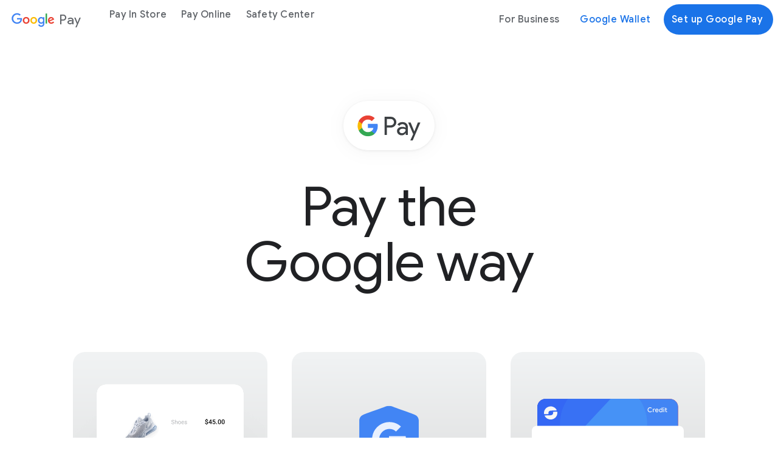

--- FILE ---
content_type: text/html
request_url: https://pay.google.com/about/
body_size: 30165
content:
<!doctype html>
<html class="page" dir="ltr" lang="en" locale="en_us">
  <head>
    <meta charset="UTF-8">
    <meta property="og:title" content="Google Pay - Seamlessly Pay Online, Pay In Stores or Send Money">
    <meta property="og:url" content="https://pay.google.com/intl/en_us/about/">
    <meta property="og:image" content="https://www.gstatic.com/marketing-cms/assets/images/bf/6e/ab944ab64e92b2dfab29d51196a4/og-image-pay-online.webp=n-w1440-h765-fcrop64=1,00000ae2fffff51e-rw">
    <meta property="og:image:url" content="https://www.gstatic.com/marketing-cms/assets/images/bf/6e/ab944ab64e92b2dfab29d51196a4/og-image-pay-online.webp=n-w1440-h765-fcrop64=1,00000ae2fffff51e-rw">
    <meta property="og:image:width" content="1440">
    <meta property="og:image:height" content="700">
    <meta property="og:image:type" content="image/webp">
    <meta property="og:image:alt" content="Google Pay">
    <meta property="og:description" content="Google Pay is a quick, easy, and secure way to pay online, in stores or send money to friends and family. Pay the Google way.">
    <meta property="og:locale" content="en_us">
    <meta property="og:site_name" content="Google Pay">
    <meta property="og:type" content="website">
    <meta name="twitter:card" content="summary_large_image">
    <meta name="twitter:description" content="Google Pay is a quick, easy, and secure way to pay online, in stores or send money to friends and family. Pay the Google way.">
    <meta name="twitter:image" content="https://www.gstatic.com/marketing-cms/assets/images/bf/6e/ab944ab64e92b2dfab29d51196a4/og-image-pay-online.webp=n-w1440-h765-fcrop64=1,00000ae2fffff51e-rw">
    <meta name="twitter:image:alt" content="Google Pay">
    <meta name="twitter:title" content="Google Pay - Seamlessly Pay Online, Pay In Stores or Send Money">
    <link rel="alternate" href="https://pay.google.com/intl/en_us/about/" hreflang="x-default">
    <link rel="alternate" href="https://pay.google.com/intl/en_nz/about/" hreflang="en">
    <link rel="alternate" href="https://pay.google.com/intl/en_au/about/" hreflang="en">
    <link rel="alternate" href="https://pay.google.com/intl/en_uk/about/" hreflang="en">
    <link rel="alternate" href="https://pay.google.com/intl/en_mt/about/" hreflang="en">
    <link rel="alternate" href="https://pay.google.com/intl/en_in/about/" hreflang="en">
    <link rel="alternate" href="https://pay.google.com/intl/en_sg/about/" hreflang="en">
    <link rel="alternate" href="https://pay.google.com/intl/en_ie/about/" hreflang="en">
    <link rel="alternate" href="https://pay.google.com/intl/en_ca/about/" hreflang="en">
    <link rel="alternate" href="https://pay.google.com/intl/en_za/about/" hreflang="en">
    <link rel="alternate" href="https://pay.google.com/intl/id_id/about/" hreflang="id">
    <link rel="alternate" href="https://pay.google.com/intl/lt_lt/about/" hreflang="lt">
    <link rel="alternate" href="https://pay.google.com/intl/fr_be/about/" hreflang="fr">
    <link rel="alternate" href="https://pay.google.com/intl/fr_ca/about/" hreflang="fr">
    <link rel="alternate" href="https://pay.google.com/intl/fr_lu/about/" hreflang="fr">
    <link rel="alternate" href="https://pay.google.com/intl/fr_fr/about/" hreflang="fr">
    <link rel="alternate" href="https://pay.google.com/intl/fr_ch/about/" hreflang="fr">
    <link rel="alternate" href="https://pay.google.com/intl/fil_ph/about/" hreflang="fil">
    <link rel="alternate" href="https://pay.google.com/intl/hu_hu/about/" hreflang="hu">
    <link rel="alternate" href="https://pay.google.com/intl/ar_jo/about/" hreflang="ar">
    <link rel="alternate" href="https://pay.google.com/intl/ar_qa/about/" hreflang="ar">
    <link rel="alternate" href="https://pay.google.com/intl/ar_bh/about/" hreflang="ar">
    <link rel="alternate" href="https://pay.google.com/intl/ar_eg/about/" hreflang="ar">
    <link rel="alternate" href="https://pay.google.com/intl/ar_dz/about/" hreflang="ar">
    <link rel="alternate" href="https://pay.google.com/intl/ar_lb/about/" hreflang="ar">
    <link rel="alternate" href="https://pay.google.com/intl/ar_sa/about/" hreflang="ar">
    <link rel="alternate" href="https://pay.google.com/intl/ar_ae/about/" hreflang="ar">
    <link rel="alternate" href="https://pay.google.com/intl/ar_om/about/" hreflang="ar">
    <link rel="alternate" href="https://pay.google.com/intl/ar_kw/about/" hreflang="ar">
    <link rel="alternate" href="https://pay.google.com/intl/bg_bg/about/" hreflang="bg">
    <link rel="alternate" href="https://pay.google.com/intl/hr_hr/about/" hreflang="hr">
    <link rel="alternate" href="https://pay.google.com/intl/es_mx/about/" hreflang="es">
    <link rel="alternate" href="https://pay.google.com/intl/es_uy/about/" hreflang="es">
    <link rel="alternate" href="https://pay.google.com/intl/es_cr/about/" hreflang="es">
    <link rel="alternate" href="https://pay.google.com/intl/es_cl/about/" hreflang="es">
    <link rel="alternate" href="https://pay.google.com/intl/es_pe/about/" hreflang="es">
    <link rel="alternate" href="https://pay.google.com/intl/es_ec/about/" hreflang="es">
    <link rel="alternate" href="https://pay.google.com/intl/es_co/about/" hreflang="es">
    <link rel="alternate" href="https://pay.google.com/intl/es_do/about/" hreflang="es">
    <link rel="alternate" href="https://pay.google.com/intl/es_pa/about/" hreflang="es">
    <link rel="alternate" href="https://pay.google.com/intl/es_us/about/" hreflang="es">
    <link rel="alternate" href="https://pay.google.com/intl/es_es/about/" hreflang="es">
    <link rel="alternate" href="https://pay.google.com/intl/es_ar/about/" hreflang="es">
    <link rel="alternate" href="https://pay.google.com/intl/sl_si/about/" hreflang="sl">
    <link rel="alternate" href="https://pay.google.com/intl/de_at/about/" hreflang="de">
    <link rel="alternate" href="https://pay.google.com/intl/de_be/about/" hreflang="de">
    <link rel="alternate" href="https://pay.google.com/intl/de_li/about/" hreflang="de">
    <link rel="alternate" href="https://pay.google.com/intl/de_lu/about/" hreflang="de">
    <link rel="alternate" href="https://pay.google.com/intl/de_ch/about/" hreflang="de">
    <link rel="alternate" href="https://pay.google.com/intl/de_de/about/" hreflang="de">
    <link rel="alternate" href="https://pay.google.com/intl/ro_ro/about/" hreflang="ro">
    <link rel="alternate" href="https://pay.google.com/intl/ro_md/about/" hreflang="ro">
    <link rel="alternate" href="https://pay.google.com/intl/ms_my/about/" hreflang="ms">
    <link rel="alternate" href="https://pay.google.com/intl/ca_es/about/" hreflang="ca">
    <link rel="alternate" href="https://pay.google.com/intl/uk_ua/about/" hreflang="uk">
    <link rel="alternate" href="https://pay.google.com/intl/ga_ALL/about/" hreflang="ga">
    <link rel="alternate" href="https://pay.google.com/intl/be_ALL/about/" hreflang="be">
    <link rel="alternate" href="https://pay.google.com/intl/lv_lv/about/" hreflang="lv">
    <link rel="alternate" href="https://pay.google.com/intl/fi_fi/about/" hreflang="fi">
    <link rel="alternate" href="https://pay.google.com/intl/is_ALL/about/" hreflang="is">
    <link rel="alternate" href="https://pay.google.com/intl/nl_nl/about/" hreflang="nl">
    <link rel="alternate" href="https://pay.google.com/intl/nl_be/about/" hreflang="nl">
    <link rel="alternate" href="https://pay.google.com/intl/th_th/about/" hreflang="th">
    <link rel="alternate" href="https://pay.google.com/intl/az_ALL/about/" hreflang="az">
    <link rel="alternate" href="https://pay.google.com/intl/te_in/about/" hreflang="te">
    <link rel="alternate" href="https://pay.google.com/intl/ja_jp/about/" hreflang="ja">
    <link rel="alternate" href="https://pay.google.com/intl/it_ch/about/" hreflang="it">
    <link rel="alternate" href="https://pay.google.com/intl/it_it/about/" hreflang="it">
    <link rel="alternate" href="https://pay.google.com/intl/et_ee/about/" hreflang="et">
    <link rel="alternate" href="https://pay.google.com/intl/pa_ALL/about/" hreflang="pa">
    <link rel="alternate" href="https://pay.google.com/intl/kn_in/about/" hreflang="kn">
    <link rel="alternate" href="https://pay.google.com/intl/bn_in/about/" hreflang="bn">
    <link rel="alternate" href="https://pay.google.com/intl/pt_pt/about/" hreflang="pt">
    <link rel="alternate" href="https://pay.google.com/intl/pt_br/about/" hreflang="pt">
    <link rel="alternate" href="https://pay.google.com/intl/ka_ALL/about/" hreflang="ka">
    <link rel="alternate" href="https://pay.google.com/intl/ur_ALL/about/" hreflang="ur">
    <link rel="alternate" href="https://pay.google.com/intl/da_dk/about/" hreflang="da">
    <link rel="alternate" href="https://pay.google.com/intl/hy_am/about/" hreflang="hy">
    <link rel="alternate" href="https://pay.google.com/intl/ALL_as/about/" hreflang="all">
    <link rel="alternate" href="https://pay.google.com/intl/ALL_ag/about/" hreflang="all">
    <link rel="alternate" href="https://pay.google.com/intl/zh_hk/about/" hreflang="zh">
    <link rel="alternate" href="https://pay.google.com/intl/zh_TW/about/" hreflang="zh">
    <link rel="alternate" href="https://pay.google.com/intl/mr_in/about/" hreflang="mr">
    <link rel="alternate" href="https://pay.google.com/intl/sq_ALL/about/" hreflang="sq">
    <link rel="alternate" href="https://pay.google.com/intl/pt-PT_ao/about/" hreflang="pt-PT">
    <link rel="alternate" href="https://pay.google.com/intl/kk_ALL/about/" hreflang="kk">
    <link rel="alternate" href="https://pay.google.com/intl/tr_tr/about/" hreflang="tr">
    <link rel="alternate" href="https://pay.google.com/intl/tr_cy/about/" hreflang="tr">
    <link rel="alternate" href="https://pay.google.com/intl/ta_in/about/" hreflang="ta">
    <link rel="alternate" href="https://pay.google.com/intl/ky_ALL/about/" hreflang="ky">
    <link rel="alternate" href="https://pay.google.com/intl/pl_pl/about/" hreflang="pl">
    <link rel="alternate" href="https://pay.google.com/intl/si_lk/about/" hreflang="si">
    <link rel="alternate" href="https://pay.google.com/intl/sr_rs/about/" hreflang="sr">
    <link rel="alternate" href="https://pay.google.com/intl/sk_sk/about/" hreflang="sk">
    <link rel="alternate" href="https://pay.google.com/intl/vi_vn/about/" hreflang="vi">
    <link rel="alternate" href="https://pay.google.com/intl/sv_se/about/" hreflang="sv">
    <link rel="alternate" href="https://pay.google.com/intl/sw_ALL/about/" hreflang="sw">
    <link rel="alternate" href="https://pay.google.com/intl/ml_in/about/" hreflang="ml">
    <link rel="alternate" href="https://pay.google.com/intl/af_za/about/" hreflang="af">
    <link rel="alternate" href="https://pay.google.com/intl/no_no/about/" hreflang="no">
    <link rel="alternate" href="https://pay.google.com/intl/iw_il/about/" hreflang="he">
    <link rel="alternate" href="https://pay.google.com/intl/hi_in/about/" hreflang="hi">
    <link rel="alternate" href="https://pay.google.com/intl/gu_in/about/" hreflang="gu">
    <link rel="alternate" href="https://pay.google.com/intl/el_gr/about/" hreflang="el">
    <link rel="alternate" href="https://pay.google.com/intl/cs_cz/about/" hreflang="cs">
    <link data-cssvarsponyfill="true" class="Webpack-css" rel="stylesheet" href="https://www.gstatic.com/marketing-cms/reviewed-scripts/prod/gpay-1.4.1/styles/default/All.min.css" nonce="c6npC1Ua-f0JanOF5mPxZQ">
    <meta name="viewport" content="width=device-width, initial-scale=1, minimum-scale=1, maximum-scale=5">
    <title>Google Pay - Seamlessly Pay Online, Pay In Stores or Send Money</title>
    <meta name="description" content="Google Pay is a quick, easy, and secure way to pay online, in stores or send money to friends and family. Pay the Google way.">
    <link rel="canonical" href="https://pay.google.com/intl/en_us/about/">
    <meta name="brightspot.contentId" content="0000019a-4a06-d030-a7be-cf278dd90000">
    <link rel="icon" type="image/x-icon" href="https://www.gstatic.com/marketing-cms/assets/images/ee/64/75c1f18a4e4bbc354d495e7e5f5f/gpay-favicon.ico">
    <link rel="apple-touch-icon" sizes="180x180" href="https://www.gstatic.com/marketing-cms/assets/images/47/0c/c4d33f1144bf9f82b7441ae161a3/favicon.png=s180">
    <link rel="icon" type="image/png" href="https://www.gstatic.com/marketing-cms/assets/images/47/0c/c4d33f1144bf9f82b7441ae161a3/favicon.png=s32">
    <link rel="icon" type="image/png" href="https://www.gstatic.com/marketing-cms/assets/images/47/0c/c4d33f1144bf9f82b7441ae161a3/favicon.png=s16">
    <script type="application/ld+json" nonce="c6npC1Ua-f0JanOF5mPxZQ">{"@context":"http://schema.org","@type":"WebSite","url":"https://pay.google.com/intl/en_us/about/","description":"Google Pay is a quick, easy, and secure way to pay online, in stores or send money to friends and family. Pay the Google way.","publisher":{"@type":"Organization","name":"Google Pay"},"name":"Google Pay - Seamlessly Pay Online, Pay In Stores or Send Money"}</script><!-- Google Tag Manager -->
    <script src="https://www.gstatic.com/marketing-cms/reviewed-scripts/gtm/gtm.js?id=GTM-WKCQHSX&amp;cookieCategory=2A" nonce="c6npC1Ua-f0JanOF5mPxZQ"></script><!-- End Google Tag Manager -->
    <link rel="preconnect" href="https://fonts.googleapis.com">
    <link rel="preconnect" href="https://fonts.gstatic.com" crossorigin>
    <link rel="preload" href="https://fonts.googleapis.com/css?family=Google+Sans+Text:400,500,700,400i,500i,700i|Google+Sans:400,500,700|Google+Sans+Display:400,500,700|Product+Sans:400&amp;lang=en" as="style" nonce="c6npC1Ua-f0JanOF5mPxZQ">
    <link href="https://fonts.googleapis.com/css?family=Google+Sans+Text:400,500,700,400i,500i,700i|Google+Sans:400,500,700|Google+Sans+Display:400,500,700|Product+Sans:400&amp;lang=en" rel="stylesheet" nonce="c6npC1Ua-f0JanOF5mPxZQ">
    <link href="https://www.gstatic.com/glue/cookienotificationbar/cookienotificationbar.min.css" rel="stylesheet" nonce="c6npC1Ua-f0JanOF5mPxZQ">
  </head>
  <body class="glue-body">
    <!-- Google Tag Manager (noscript) -->
    <noscript>
      <iframe src="https://www.googletagmanager.com/ns.html?id=GTM-WKCQHSX" height="0" width="0" style="display:none;visibility:hidden"></iframe>
    </noscript><!-- End Google Tag Manager (noscript) -->
    <svg xmlns="https://www.w3.org/2000/svg" style="display:none" id="iconsMap">
      <symbol id="check" viewBox="0 0 18 14">
        <path d="M6.00003 11.1698L1.83003 6.99984L0.410034 8.40984L6.00003 13.9998L18 1.99984L16.59 0.589844L6.00003 11.1698Z" fill="#1B6EF3" />
      </symbol> <symbol id="chevron-left" viewBox="0 0 24 24">
        <path d="M16.41 5.41L15 4l-8 8 8 8 1.41-1.41L9.83 12" />
      </symbol> <symbol id="chevron-right" viewBox="0 0 24 24">
        <path d="M7.59 18.59L9 20l8-8-8-8-1.41 1.41L14.17 12" />
      </symbol> <symbol id="expand-less" viewBox="0 0 24 24">
        <path d="M18.59 16.41L20 15l-8-8-8 8 1.41 1.41L12 9.83" />
      </symbol> <symbol id="expand-more" viewBox="0 0 24 24">
        <path d="M5.41 7.59L4 9l8 8 8-8-1.41-1.41L12 14.17" />
      </symbol> <symbol id="arrow-back" viewBox="0 0 24 24">
        <path d="M20 11H7.83l5.59-5.59L12 4l-8 8 8 8 1.41-1.41L7.83 13H20v-2z" />
      </symbol> <symbol id="arrow-forward" viewBox="0 0 24 24">
        <path d="M12 4l-1.41 1.41L16.17 11H4v2h12.17l-5.58 5.59L12 20l8-8-8-8z" />
      </symbol> <symbol id="arrow-upward" viewBox="0 0 24 24">
        <path d="M4 12l1.41 1.41L11 7.83V20h2V7.83l5.58 5.59L20 12l-8-8-8 8z" />
      </symbol> <symbol id="arrow-downward" viewBox="0 0 24 24">
        <path d="M20 12l-1.41-1.41L13 16.17V4h-2v12.17l-5.58-5.59L4 12l8 8 8-8z" />
      </symbol> <symbol id="arrow-left" viewBox="0 0 24 24">
        <path d="M14 7l-5 5 5 5V7z" />
      </symbol> <symbol id="arrow-right" viewBox="0 0 24 24">
        <path d="M10 17l5-5-5-5v10z" />
      </symbol> <symbol id="arrow-drop-up" viewBox="0 0 24 24">
        <path d="M7 14l5-5 5 5H7z" />
      </symbol> <symbol id="arrow-drop-down" viewBox="0 0 24 24">
        <path d="M7 10l5 5 5-5H7z" />
      </symbol> <symbol id="help" viewBox="0 0 24 24">
        <path d="M12 2C6.48 2 2 6.48 2 12s4.48 10 10 10 10-4.48 10-10S17.52 2 12 2zm1 17h-2v-2h2v2zm2.07-7.75l-.9.92C13.45 12.9 13 13.5 13 15h-2v-.5c0-1.1.45-2.1 1.17-2.83l1.24-1.26c.37-.36.59-.86.59-1.41 0-1.1-.9-2-2-2s-2 .9-2 2H8c0-2.21 1.79-4 4-4s4 1.79 4 4c0 .88-.36 1.68-.93 2.25z" />
      </symbol> <symbol id="menu" viewBox="0 0 24 24">
        <path d="M3 18h18v-2H3v2zm0-5h18v-2H3v2zm0-7v2h18V6H3z" />
      </symbol> <symbol id="more-vert" viewBox="0 0 24 24">
        <path d="M12 8c1.1 0 2-.9 2-2s-.9-2-2-2-2 .9-2 2 .9 2 2 2zm0 2c-1.1 0-2 .9-2 2s.9 2 2 2 2-.9 2-2-.9-2-2-2zm0 6c-1.1 0-2 .9-2 2s.9 2 2 2 2-.9 2-2-.9-2-2-2z" />
      </symbol> <symbol id="drive-pdf" viewBox="0 0 24 24">
        <path d="M7 11.5h1v-1H7v1zM19 3H5c-1.1 0-2 .9-2 2v14c0 1.1.9 2 2 2h14c1.1 0 2-.9 2-2V5c0-1.1-.9-2-2-2zm-9.5 8.5c0 .83-.67 1.5-1.5 1.5H7v2H5.5V9H8c.83 0 1.5.67 1.5 1.5v1zm10-1H17v1h1.5V13H17v2h-1.5V9h4v1.5zm-5 3c0 .83-.67 1.5-1.5 1.5h-2.5V9H13c.83 0 1.5.67 1.5 1.5v3zm-2.5 0h1v-3h-1v3z" />
      </symbol> <symbol id="file-download" viewBox="0 0 24 24">
        <path d="M4 15h2v3h12v-3h2v3c0 1.1-.9 2-2 2H6c-1.1 0-2-.9-2-2m11.59-8.41L13 12.17V4h-2v8.17L8.41 9.59 7 11l5 5 5-5-1.41-1.41z" />
      </symbol> <symbol id="filter" viewBox="0 0 24 24">
        <path d="M10 18v-2h4v2Zm-4-5v-2h12v2ZM3 8V6h18v2Z" />
      </symbol> <symbol id="open-in-new" viewBox="0 0 24 24">
        <path d="M19 19H5V5h7V3H5a2 2 0 0 0-2 2v14a2 2 0 0 0 2 2h14c1.1 0 2-.9 2-2v-7h-2v7zM14 3v2h3.59l-9.83 9.83 1.41 1.41L19 6.41V10h2V3h-7z" />
      </symbol> <symbol id="phone" viewBox="0 0 24 24">
        <path d="M16.01 14.46l-2.62 2.62a16.141 16.141 0 0 1-6.5-6.5l2.62-2.62a.98.98 0 0 0 .27-.9L9.13 3.8c-.09-.46-.5-.8-.98-.8H4c-.56 0-1.03.47-1 1.03a17.92 17.92 0 0 0 2.43 8.01 18.08 18.08 0 0 0 6.5 6.5 17.92 17.92 0 0 0 8.01 2.43c.56.03 1.03-.44 1.03-1v-4.15c0-.48-.34-.89-.8-.98l-3.26-.65a.99.99 0 0 0-.9.27z" />
      </symbol> <symbol id="email" viewBox="0 0 24 24">
        <path d="M20 4H4c-1.1 0-2 .9-2 2v12c0 1.1.9 2 2 2h16c1.1 0 2-.9 2-2V6c0-1.1-.9-2-2-2zm-.8 2L12 10.8 4.8 6h14.4zM4 18V7.87l8 5.33 8-5.33V18H4z" />
      </symbol> <symbol id="instagram" viewBox="0 0 24 24">
        <path d="M12,0 C15.3,0 15.7,0 17,0 C18.3,0.1 19.1,0.3 19.9,0.6 C20.7,0.9 21.3,1.3 22,2 C22.7,2.7 23.1,3.4 23.3,4.2 C23.6,5 23.8,5.8 23.9,7.1 C24,8.3 24,8.7 24,12 C24,15.3 24,15.7 23.9,16.9 C23.8,18.2 23.6,19 23.3,19.8 C23,20.6 22.6,21.2 21.9,21.9 C21.3,22.6 20.6,23 19.8,23.3 C19,23.6 18.2,23.8 16.9,23.9 C15.7,24 15.3,24 12,24 C8.7,24 8.3,24 7,24 C5.7,23.9 4.9,23.7 4.1,23.4 C3.3,23.1 2.7,22.7 2,22 C1.3,21.3 0.9,20.6 0.7,19.8 C0.4,19 0.2,18.2 0.1,16.9 C0,15.7 0,15.3 0,12 C0,8.7 0,8.3 0.1,7.1 C0.1,5.8 0.3,4.9 0.6,4.1 C0.9,3.4 1.3,2.7 2,2 C2.7,1.3 3.4,0.9 4.1,0.6 C4.9,0.3 5.8,0.1 7.1,0.1 C8.3,0 8.7,0 12,0 Z M12,2.2 C8.8,2.2 8.4,2.2 7.2,2.2 C6,2.3 5.3,2.5 4.9,2.6 C4.4,2.9 4,3.1 3.5,3.5 C3.1,3.9 2.8,4.3 2.6,4.9 C2.5,5.3 2.3,6 2.3,7.2 C2.2,8.4 2.2,8.8 2.2,12 C2.2,15.2 2.2,15.5 2.3,16.8 C2.3,17.9 2.5,18.6 2.7,19 C2.9,19.6 3.2,20 3.6,20.4 C4,20.8 4.4,21.1 5,21.3 C5.4,21.5 6,21.6 7.2,21.7 C8.4,21.8 8.8,21.8 12,21.8 C15.2,21.8 15.5,21.8 16.8,21.7 C17.9,21.7 18.6,21.5 19,21.3 C19.6,21.1 20,20.8 20.4,20.4 C20.8,20 21.1,19.6 21.3,19 C21.5,18.6 21.6,18 21.7,16.8 C21.8,15.6 21.8,15.2 21.8,12 C21.8,8.8 21.8,8.5 21.7,7.2 C21.7,6.1 21.5,5.4 21.3,5 C21.1,4.4 20.8,4 20.4,3.6 C20,3.2 19.6,2.9 19,2.7 C18.6,2.5 18,2.4 16.8,2.3 C15.6,2.2 15.2,2.2 12,2.2 Z M12,5.8 C15.4,5.8 18.2,8.6 18.2,12 C18.2,15.4 15.4,18.2 12,18.2 C8.6,18.2 5.8,15.4 5.8,12 C5.8,8.6 8.6,5.8 12,5.8 Z M12,16 C14.2,16 16,14.2 16,12 C16,9.8 14.2,8 12,8 C9.8,8 8,9.8 8,12 C8,14.2 9.8,16 12,16 Z M18.4,7 C17.6268014,7 17,6.37319865 17,5.6 C17,4.82680135 17.6268014,4.2 18.4,4.2 C19.1731986,4.2 19.8,4.82680135 19.8,5.6 C19.8,6.37319865 19.1731986,7 18.4,7 Z" />
      </symbol> <symbol id="instagram-inverse" viewBox="0 0 24 24" xmlns="http://www.w3.org/2000/svg">
        <g id="Instagram">
          <path id="Fill 1" fill-rule="evenodd" clip-rule="evenodd" d="M12.0007 3.80518C14.67 3.80518 14.9862 3.81533 16.0403 3.86343C17.015 3.90791 17.5443 4.07077 17.8966 4.20764C18.3632 4.38899 18.6962 4.60565 19.046 4.95545C19.3959 5.30526 19.6125 5.63831 19.7938 6.1049C19.9307 6.4572 20.0936 6.98653 20.1381 7.96117C20.1862 9.01534 20.1963 9.33149 20.1963 12.0008C20.1963 14.6701 20.1862 14.9862 20.1381 16.0403C20.0936 17.015 19.9307 17.5443 19.7938 17.8966C19.6125 18.3632 19.3959 18.6963 19.046 19.0461C18.6962 19.3959 18.3632 19.6126 17.8966 19.7939C17.5443 19.9308 17.015 20.0936 16.0403 20.1381C14.9863 20.1862 14.6702 20.1964 12.0007 20.1964C9.33129 20.1964 9.01514 20.1862 7.96117 20.1381C6.98649 20.0936 6.45716 19.9308 6.1049 19.7939C5.63827 19.6126 5.30522 19.3959 4.95541 19.0461C4.60561 18.6963 4.38895 18.3632 4.20764 17.8966C4.07073 17.5443 3.90787 17.015 3.86339 16.0404C3.8153 14.9862 3.80514 14.6701 3.80514 12.0008C3.80514 9.33149 3.8153 9.01533 3.86339 7.96121C3.90787 6.98653 4.07073 6.4572 4.20764 6.1049C4.38895 5.63831 4.60561 5.30526 4.95541 4.95545C5.30522 4.60565 5.63827 4.38899 6.1049 4.20764C6.45716 4.07077 6.98649 3.90791 7.96113 3.86343C9.0153 3.81533 9.33145 3.80518 12.0007 3.80518ZM12.0007 2.00391C9.28573 2.00391 8.94533 2.01541 7.87907 2.06406C6.81498 2.11264 6.08831 2.2816 5.4524 2.52875C4.79502 2.78422 4.23752 3.12605 3.68176 3.6818C3.12601 4.23756 2.78418 4.79506 2.52871 5.45244C2.28157 6.08835 2.1126 6.81502 2.06403 7.8791C2.01537 8.94533 2.00391 9.28577 2.00391 12.0008C2.00391 14.7158 2.01537 15.0562 2.06403 16.1224C2.1126 17.1865 2.28157 17.9132 2.52871 18.5491C2.78418 19.2064 3.12601 19.764 3.68176 20.3197C4.23752 20.8755 4.79502 21.2173 5.4524 21.4728C6.08831 21.7199 6.81498 21.8889 7.87907 21.9375C8.94533 21.9861 9.28573 21.9976 12.0007 21.9976C14.7157 21.9976 15.0562 21.9861 16.1224 21.9375C17.1865 21.8889 17.9132 21.7199 18.5491 21.4728C19.2064 21.2173 19.7639 20.8755 20.3197 20.3197C20.8755 19.764 21.2173 19.2065 21.4728 18.5491C21.7199 17.9132 21.8889 17.1865 21.9374 16.1224C21.9861 15.0562 21.9976 14.7158 21.9976 12.0008C21.9976 9.28577 21.9861 8.94533 21.9374 7.8791C21.8889 6.81502 21.7199 6.08835 21.4728 5.45244C21.2173 4.79506 20.8755 4.23756 20.3197 3.6818C19.7639 3.12605 19.2064 2.78422 18.5491 2.52875C17.9132 2.2816 17.1865 2.11264 16.1224 2.06406C15.0562 2.01541 14.7157 2.00391 12.0007 2.00391Z" fill="white" />
          <path id="Fill 2" fill-rule="evenodd" clip-rule="evenodd" d="M12.0007 6.86719C9.16556 6.86719 6.86719 9.16556 6.86719 12.0007C6.86719 14.8359 9.16556 17.1343 12.0007 17.1343C14.8359 17.1343 17.1343 14.8359 17.1343 12.0007C17.1343 9.16556 14.8359 6.86719 12.0007 6.86719ZM12.0007 15.333C10.1604 15.333 8.66842 13.8411 8.66842 12.0007C8.66842 10.1604 10.1604 8.66842 12.0007 8.66842C13.8411 8.66842 15.333 10.1604 15.333 12.0007C15.333 13.8411 13.8411 15.333 12.0007 15.333Z" fill="white" />
          <path id="Fill 3" fill-rule="evenodd" clip-rule="evenodd" d="M18.536 6.66445C18.536 7.32699 17.9989 7.86409 17.3364 7.86409C16.6738 7.86409 16.1367 7.32699 16.1367 6.66445C16.1367 6.00191 16.6738 5.46484 17.3364 5.46484C17.9989 5.46484 18.536 6.00191 18.536 6.66445Z" fill="white" />
        </g>
      </symbol> <symbol id="link" viewBox="0 0 24 24">
        <path d="M17 7h-4v2h4c1.65 0 3 1.35 3 3s-1.35 3-3 3h-4v2h4c2.76 0 5-2.24 5-5s-2.24-5-5-5zm-6 8H7c-1.65 0-3-1.35-3-3s1.35-3 3-3h4V7H7c-2.76 0-5 2.24-5 5s2.24 5 5 5h4v-2z" />
        <path d="M8 11h8v2H8z" />
      </symbol> <symbol id="post-blogger" viewBox="0 0 24 24">
        <path d="M20 2H4c-1.1 0-1.99.9-1.99 2L2 20c0 1.1.9 2 2 2h16c1.1 0 2-.9 2-2V4c0-1.1-.9-2-2-2zm-4 7v1c0 .55.45 1 1 1s1 .45 1 1v3c0 1.66-1.34 3-3 3H9c-1.66 0-3-1.34-3-3V8c0-1.66 1.34-3 3-3h4c1.66 0 3 1.34 3 3v1zm-6.05 1h2.6c.55 0 1-.45 1-1s-.45-1-1-1h-2.6c-.55 0-1 .45-1 1s.45 1 1 1zM14 13H9.95c-.55 0-1 .45-1 1s.45 1 1 1H14c.55 0 1-.45 1-1s-.45-1-1-1z" />
      </symbol> <symbol id="post-facebook" viewBox="0 0 24 24">
        <path d="M20 2H4c-1.1 0-1.99.9-1.99 2L2 20c0 1.1.9 2 2 2h16c1.1 0 2-.9 2-2V4c0-1.1-.9-2-2-2zm-1 2v3h-2c-.55 0-1 .45-1 1v2h3v3h-3v7h-3v-7h-2v-3h2V7.5C13 5.57 14.57 4 16.5 4H19z" />
      </symbol> <symbol id="post-facebook-inverse" viewBox="0 0 20 20" xmlns="http://www.w3.org/2000/svg">
        <g id="Frame" clip-path="url(#clip0_14504_4362)">
          <path id="Vector" d="M20 10C20 4.47715 15.5229 0 10 0C4.47715 0 0 4.47715 0 10C0 14.9912 3.65684 19.1283 8.4375 19.8785V12.8906H5.89844V10H8.4375V7.79688C8.4375 5.29063 9.93047 3.90625 12.2146 3.90625C13.3088 3.90625 14.4531 4.10156 14.4531 4.10156V6.5625H13.1922C11.95 6.5625 11.5625 7.3334 11.5625 8.12422V10H14.3359L13.8926 12.8906H11.5625V19.8785C16.3432 19.1283 20 14.9914 20 10Z" fill="white" />
        </g>
        <defs>
          <clipPath id="clip0_14504_4362">
            <rect width="20" height="20" fill="white" />
          </clipPath>
        </defs>
      </symbol> <symbol id="post-linkedin" viewBox="0 0 24 24">
        <path d="M20 2H4c-1.1 0-1.99.9-1.99 2L2 20c0 1.1.9 2 2 2h16c1.1 0 2-.9 2-2V4c0-1.1-.9-2-2-2zM8 19H5v-9h3v9zM6.5 8.31c-1 0-1.81-.81-1.81-1.81S5.5 4.69 6.5 4.69s1.81.81 1.81 1.81S7.5 8.31 6.5 8.31zM19 19h-3v-5.3c0-.83-.67-1.5-1.5-1.5s-1.5.67-1.5 1.5V19h-3v-9h3v1.2c.52-.84 1.59-1.4 2.5-1.4 1.93 0 3.5 1.57 3.5 3.5V19z" />
      </symbol> <symbol id="post-linkedin-inverse" viewBox="0 0 28 28" xmlns="http://www.w3.org/2000/svg">
        <path id="Fill 1" fill-rule="evenodd" clip-rule="evenodd" d="M22.0572 21.7464H18.7428V16.6412C18.7428 15.4239 18.7192 13.8576 17.0188 13.8576C15.2923 13.8576 15.0289 15.1831 15.0289 16.5532V21.7464H11.7157V11.2482H14.8953V12.6824H14.9413C15.3836 11.8568 16.4665 10.9866 18.0799 10.9866C21.4366 10.9866 22.0572 13.1603 22.0572 15.9879V21.7464ZM7.97569 9.81206C6.9096 9.81206 6.05102 8.96444 6.05102 7.92006C6.05102 6.87689 6.9096 6.02867 7.97569 6.02867C9.03681 6.02867 9.8985 6.87689 9.8985 7.92006C9.8985 8.96444 9.03681 9.81206 7.97569 9.81206ZM6.31444 11.2482H9.63508V21.7464H6.31444V11.2482ZM23.3702 3H4.62245C3.7272 3 3 3.71011 3 4.58522V23.4123C3 24.2887 3.7272 25 4.62245 25H23.3702C24.2673 25 25 24.2887 25 23.4123V4.58522C25 3.71011 24.2673 3 23.3702 3Z" fill="white" />
      </symbol> <symbol id="share" viewBox="0 0 24 24">
        <path d="M18 16c-.79 0-1.5.31-2.03.81L8.91 12.7c.05-.23.09-.46.09-.7s-.04-.47-.09-.7l7.05-4.11c.53.5 1.25.81 2.04.81 1.66 0 3-1.34 3-3s-1.34-3-3-3-3 1.34-3 3c0 .24.04.48.09.7L8.04 9.81C7.5 9.31 6.79 9 6 9c-1.66 0-3 1.34-3 3s1.34 3 3 3c.79 0 1.5-.31 2.04-.81l7.05 4.12c-.05.22-.09.45-.09.69 0 1.66 1.34 3 3 3s3-1.34 3-3-1.34-3-3-3zm0-12c.55 0 1 .45 1 1s-.45 1-1 1-1-.45-1-1 .45-1 1-1zM6 13c-.55 0-1-.45-1-1s.45-1 1-1 1 .45 1 1-.45 1-1 1zm12 7c-.55 0-1-.45-1-1s.45-1 1-1 1 .45 1 1-.45 1-1 1z" />
      </symbol> <symbol id="twitter" viewBox="0 0 24 24">
        <path d="M7.5,21.8c9.1,0,14-7.5,14-14c0-0.2,0-0.4,0-0.6c1-0.7,1.8-1.6,2.5-2.5c-0.9,0.4-1.8,0.7-2.8,0.8c1-0.6,1.8-1.6,2.2-2.7 c-1,0.6-2,1-3.1,1.2c-0.9-1-2.2-1.6-3.6-1.6c-2.7,0-4.9,2.2-4.9,4.9c0,0.4,0,0.8,0.1,1.1C7.7,8.1,4.1,6.1,1.7,3.1 C1.2,3.9,1,4.7,1,5.6c0,1.7,0.9,3.2,2.2,4.1C2.4,9.7,1.6,9.5,1,9.1c0,0,0,0,0,0.1c0,2.4,1.7,4.4,4,4.8c-0.4,0.1-0.8,0.2-1.3,0.2 c-0.3,0-0.6,0-0.9-0.1c0.6,2,2.4,3.4,4.6,3.4c-1.7,1.3-3.8,2.1-6.1,2.1c-0.4,0-0.8,0-1.2-0.1C2.2,20.9,4.8,21.8,7.5,21.8" />
      </symbol> <symbol id="twitter-inverse" viewBox="0 0 24 24" xmlns="http://www.w3.org/2000/svg">
        <path id="Fill 1" fill-rule="evenodd" clip-rule="evenodd" d="M21.9998 5.9485C21.2639 6.27899 20.4732 6.50243 19.6431 6.60282C20.4903 6.0886 21.141 5.27418 21.4473 4.3039C20.6545 4.78011 19.7764 5.12587 18.8417 5.31226C18.0933 4.50467 17.0269 4 15.8467 4C13.5806 4 11.7434 5.86056 11.7434 8.15526C11.7434 8.48102 11.7797 8.7981 11.8496 9.10222C8.43953 8.92893 5.41611 7.27462 3.39236 4.76063C3.03916 5.37435 2.83682 6.08815 2.83682 6.84967C2.83682 8.29128 3.5612 9.56317 4.66218 10.3084C3.98959 10.2868 3.35688 10.0998 2.80368 9.78861C2.80339 9.80595 2.80331 9.82336 2.80331 9.84084C2.80331 11.8542 4.21769 13.5337 6.09477 13.9154C5.75043 14.0103 5.38795 14.0611 5.01376 14.0611C4.74931 14.0611 4.49231 14.0351 4.24176 13.9865C4.76394 15.6375 6.27927 16.8388 8.07478 16.8724C6.67042 17.9869 4.90125 18.6511 2.97881 18.6511C2.64764 18.6511 2.321 18.6315 2 18.5931C3.81592 19.7721 5.97267 20.46 8.28985 20.46C15.8372 20.46 19.9643 14.1283 19.9643 8.63711C19.9643 8.45694 19.9602 8.27773 19.9524 8.09955C20.754 7.51369 21.4497 6.78181 21.9998 5.9485Z" fill="white" />
      </symbol> <symbol id="x-twitter" viewBox="0 0 24 24">
        <path d="M13.9,10.5L21.1,2h-1.7l-6.3,7.4L8,2H2.2l7.6,11.1L2.2,22h1.7l6.7-7.8L16,22h5.8L13.9,10.5L13.9,10.5z M11.5,13.2l-0.8-1.1 L4.6,3.3h2.7l5,7.1l0.8,1.1l6.5,9.2h-2.7L11.5,13.2L11.5,13.2z" />
      </symbol> <symbol id="video-youtube" viewBox="0 0 24 24">
        <path d="M23.74 7.1s-.23-1.65-.95-2.37c-.91-.96-1.93-.96-2.4-1.02C17.04 3.47 12 3.5 12 3.5s-5.02-.03-8.37.21c-.46.06-1.48.06-2.39 1.02C.52 5.45.28 7.1.28 7.1S.04 9.05 0 10.98V13c.04 1.94.28 3.87.28 3.87s.24 1.65.96 2.38c.91.95 2.1.92 2.64 1.02 1.88.18 7.91.22 8.12.22 0 0 5.05.01 8.4-.23.46-.06 1.48-.06 2.39-1.02.72-.72.96-2.37.96-2.37s.24-1.94.25-3.87v-2.02c-.02-1.93-.26-3.88-.26-3.88zM9.57 15.5V8.49L16 12.13 9.57 15.5z" />
      </symbol> <symbol id="video-youtube-inverse" viewBox="0 0 24 24" xmlns="http://www.w3.org/2000/svg">
        <path id="Shape" fill-rule="evenodd" clip-rule="evenodd" d="M23.74 7.6062C23.74 7.6062 23.51 5.9562 22.79 5.2362C21.88 4.2762 20.86 4.2762 20.39 4.2162C17.04 3.9712 12 4.0012 12 4.0012C12 4.0012 6.98 3.9712 3.63 4.2112C3.17 4.2712 2.15 4.2712 1.24 5.2312C0.52 5.9512 0.28 7.6012 0.28 7.6012C0.28 7.6012 0.04 9.5462 0 11.4812V13.5062C0.04 15.4462 0.28 17.3812 0.28 17.3812C0.28 17.3812 0.52 19.0312 1.24 19.7612C2.15 20.7112 3.34 20.6812 3.88 20.7812C5.76 20.9612 11.79 21.0012 12 21.0012C12 21.0012 17.05 21.0112 20.4 20.7712C20.86 20.7112 21.88 20.7112 22.79 19.7512C23.51 19.0312 23.75 17.3812 23.75 17.3812C23.75 17.3812 23.99 15.4412 24 13.5062V11.4812C23.98 9.5462 23.74 7.6062 23.74 7.6062ZM9.57 16.0012V8.9912L16 12.6312L9.57 16.0012Z" fill="white" />
      </symbol> <symbol id="video-youtube-white" viewBox="0 0 24 24">
        <path fill="#fff" d="M23.74 7.1s-.23-1.65-.95-2.37c-.91-.96-1.93-.96-2.4-1.02C17.04 3.47 12 3.5 12 3.5s-5.02-.03-8.37.21c-.46.06-1.48.06-2.39 1.02C.52 5.45.28 7.1.28 7.1S.04 9.05 0 10.98V13c.04 1.94.28 3.87.28 3.87s.24 1.65.96 2.38c.91.95 2.1.92 2.64 1.02 1.88.18 7.91.22 8.12.22 0 0 5.05.01 8.4-.23.46-.06 1.48-.06 2.39-1.02.72-.72.96-2.37.96-2.37s.24-1.94.25-3.87v-2.02c-.02-1.93-.26-3.88-.26-3.88zM9.57 15.5V8.49L16 12.13 9.57 15.5z" />
      </symbol> <symbol id="video-youtube-black" viewBox="0 0 24 24">
        <path fill="#000" d="M23.74 7.1s-.23-1.65-.95-2.37c-.91-.96-1.93-.96-2.4-1.02C17.04 3.47 12 3.5 12 3.5s-5.02-.03-8.37.21c-.46.06-1.48.06-2.39 1.02C.52 5.45.28 7.1.28 7.1S.04 9.05 0 10.98V13c.04 1.94.28 3.87.28 3.87s.24 1.65.96 2.38c.91.95 2.1.92 2.64 1.02 1.88.18 7.91.22 8.12.22 0 0 5.05.01 8.4-.23.46-.06 1.48-.06 2.39-1.02.72-.72.96-2.37.96-2.37s.24-1.94.25-3.87v-2.02c-.02-1.93-.26-3.88-.26-3.88zM9.57 15.5V8.49L16 12.13 9.57 15.5z" />
        <polygon fill="#fff" points="9.6,15.5 9.6,8.5 16,12.1 "></polygon>
      </symbol> <symbol id="video-youtube-red" viewBox="0 0 24 24">
        <path fill="#f00" d="M23.74 7.1s-.23-1.65-.95-2.37c-.91-.96-1.93-.96-2.4-1.02C17.04 3.47 12 3.5 12 3.5s-5.02-.03-8.37.21c-.46.06-1.48.06-2.39 1.02C.52 5.45.28 7.1.28 7.1S.04 9.05 0 10.98V13c.04 1.94.28 3.87.28 3.87s.24 1.65.96 2.38c.91.95 2.1.92 2.64 1.02 1.88.18 7.91.22 8.12.22 0 0 5.05.01 8.4-.23.46-.06 1.48-.06 2.39-1.02.72-.72.96-2.37.96-2.37s.24-1.94.25-3.87v-2.02c-.02-1.93-.26-3.88-.26-3.88zM9.57 15.5V8.49L16 12.13 9.57 15.5z" />
        <polygon fill="#fff" points="9.6,15.5 9.6,8.5 16,12.1 "></polygon>
      </symbol> <symbol id="close" viewBox="0 0 24 24">
        <path d="M19 6.41L17.59 5 12 10.59 6.41 5 5 6.41 10.59 12 5 17.59 6.41 19 12 13.41 17.59 19 19 17.59 13.41 12 19 6.41z" />
      </symbol> <symbol id="expand-all" viewBox="0 0 24 24">
        <path d="M16.59 9.41L18 8l-6-6-6 6 1.41 1.41L12 4.83l4.59 4.58zM12 19.17l-4.59-4.58L6 16l6 6 6-6-1.41-1.41L12 19.17z" />
      </symbol> <symbol id="play-circle-filled" viewBox="0 0 24 24">
        <path d="M12 2C6.48 2 2 6.48 2 12s4.48 10 10 10 10-4.48 10-10S17.52 2 12 2zm-2 14.5v-9l6 4.5-6 4.5z" />
      </symbol> <symbol id="search" viewBox="0 0 24 24">
        <path d="M20.49 19l-5.73-5.73C15.53 12.2 16 10.91 16 9.5A6.5 6.5 0 1 0 9.5 16c1.41 0 2.7-.47 3.77-1.24L19 20.49 20.49 19zM5 9.5C5 7.01 7.01 5 9.5 5S14 7.01 14 9.5 11.99 14 9.5 14 5 11.99 5 9.5z" />
      </symbol> <symbol id="google-color-logo" viewBox="0 0 74 24">
        <path fill="#4285F4" d="M9.24 8.19v2.46h5.88c-.18 1.38-.64 2.39-1.34 3.1-.86.86-2.2 1.8-4.54 1.8-3.62 0-6.45-2.92-6.45-6.54s2.83-6.54 6.45-6.54c1.95 0 3.38.77 4.43 1.76L15.4 2.5C13.94 1.08 11.98 0 9.24 0 4.28 0 .11 4.04.11 9s4.17 9 9.13 9c2.68 0 4.7-.88 6.28-2.52 1.62-1.62 2.13-3.91 2.13-5.75 0-.57-.04-1.1-.13-1.54H9.24z" />
        <path fill="#EA4335" d="M25 6.19c-3.21 0-5.83 2.44-5.83 5.81 0 3.34 2.62 5.81 5.83 5.81s5.83-2.46 5.83-5.81c0-3.37-2.62-5.81-5.83-5.81zm0 9.33c-1.76 0-3.28-1.45-3.28-3.52 0-2.09 1.52-3.52 3.28-3.52s3.28 1.43 3.28 3.52c0 2.07-1.52 3.52-3.28 3.52z" />
        <path fill="#4285F4" d="M53.58 7.49h-.09c-.57-.68-1.67-1.3-3.06-1.3C47.53 6.19 45 8.72 45 12c0 3.26 2.53 5.81 5.43 5.81 1.39 0 2.49-.62 3.06-1.32h.09v.81c0 2.22-1.19 3.41-3.1 3.41-1.56 0-2.53-1.12-2.93-2.07l-2.22.92c.64 1.54 2.33 3.43 5.15 3.43 2.99 0 5.52-1.76 5.52-6.05V6.49h-2.42v1zm-2.93 8.03c-1.76 0-3.1-1.5-3.1-3.52 0-2.05 1.34-3.52 3.1-3.52 1.74 0 3.1 1.5 3.1 3.54.01 2.03-1.36 3.5-3.1 3.5z" />
        <path fill="#FBBC05" d="M38 6.19c-3.21 0-5.83 2.44-5.83 5.81 0 3.34 2.62 5.81 5.83 5.81s5.83-2.46 5.83-5.81c0-3.37-2.62-5.81-5.83-5.81zm0 9.33c-1.76 0-3.28-1.45-3.28-3.52 0-2.09 1.52-3.52 3.28-3.52s3.28 1.43 3.28 3.52c0 2.07-1.52 3.52-3.28 3.52z" />
        <path fill="#34A853" d="M58 .24h2.51v17.57H58z" />
        <path fill="#EA4335" d="M68.26 15.52c-1.3 0-2.22-.59-2.82-1.76l7.77-3.21-.26-.66c-.48-1.3-1.96-3.7-4.97-3.7-2.99 0-5.48 2.35-5.48 5.81 0 3.26 2.46 5.81 5.76 5.81 2.66 0 4.2-1.63 4.84-2.57l-1.98-1.32c-.66.96-1.56 1.6-2.86 1.6zm-.18-7.15c1.03 0 1.91.53 2.2 1.28l-5.25 2.17c0-2.44 1.73-3.45 3.05-3.45z" />
      </symbol> <symbol id="google-solid-logo" viewBox="0 0 74 24">
        <path d="M9.24 8.19v2.46h5.88c-.18 1.38-.64 2.39-1.34 3.1-.86.86-2.2 1.8-4.54 1.8-3.62 0-6.45-2.92-6.45-6.54s2.83-6.54 6.45-6.54c1.95 0 3.38.77 4.43 1.76L15.4 2.5C13.94 1.08 11.98 0 9.24 0 4.28 0 .11 4.04.11 9s4.17 9 9.13 9c2.68 0 4.7-.88 6.28-2.52 1.62-1.62 2.13-3.91 2.13-5.75 0-.57-.04-1.1-.13-1.54H9.24zm15.76-2c-3.21 0-5.83 2.44-5.83 5.81 0 3.34 2.62 5.81 5.83 5.81s5.83-2.46 5.83-5.81c0-3.37-2.62-5.81-5.83-5.81zm0 9.33c-1.76 0-3.28-1.45-3.28-3.52 0-2.09 1.52-3.52 3.28-3.52s3.28 1.43 3.28 3.52c0 2.07-1.52 3.52-3.28 3.52zm28.58-8.03h-.09c-.57-.68-1.67-1.3-3.06-1.3C47.53 6.19 45 8.72 45 12c0 3.26 2.53 5.81 5.43 5.81 1.39 0 2.49-.62 3.06-1.32h.09v.81c0 2.22-1.19 3.41-3.1 3.41-1.56 0-2.53-1.12-2.93-2.07l-2.22.92c.64 1.54 2.33 3.43 5.15 3.43 2.99 0 5.52-1.76 5.52-6.05V6.49h-2.42v1zm-2.93 8.03c-1.76 0-3.1-1.5-3.1-3.52 0-2.05 1.34-3.52 3.1-3.52 1.74 0 3.1 1.5 3.1 3.54.01 2.03-1.36 3.5-3.1 3.5zM38 6.19c-3.21 0-5.83 2.44-5.83 5.81 0 3.34 2.62 5.81 5.83 5.81s5.83-2.46 5.83-5.81c0-3.37-2.62-5.81-5.83-5.81zm0 9.33c-1.76 0-3.28-1.45-3.28-3.52 0-2.09 1.52-3.52 3.28-3.52s3.28 1.43 3.28 3.52c0 2.07-1.52 3.52-3.28 3.52zM58 .24h2.51v17.57H58zm10.26 15.28c-1.3 0-2.22-.59-2.82-1.76l7.77-3.21-.26-.66c-.48-1.3-1.96-3.7-4.97-3.7-2.99 0-5.48 2.35-5.48 5.81 0 3.26 2.46 5.81 5.76 5.81 2.66 0 4.2-1.63 4.84-2.57l-1.98-1.32c-.66.96-1.56 1.6-2.86 1.6zm-.18-7.15c1.03 0 1.91.53 2.2 1.28l-5.25 2.17c0-2.44 1.73-3.45 3.05-3.45z" />
      </symbol> <symbol id="error" viewBox="0 0 24 24">
        <path d="M12 2C6.48 2 2 6.48 2 12s4.48 10 10 10 10-4.48 10-10S17.52 2 12 2zm1 15h-2v-2h2v2zm0-4h-2V7h2v6z" />
      </symbol> <symbol id="pause-button" viewBox="0 0 24 24">
        <path fill-rule="evenodd" clip-rule="evenodd" d="M10 19H6V5H10V19ZM14 19V5H18V19H14Z" />
      </symbol> <symbol id="play-button" viewBox="0 0 24 24">
        <path d="M8 5V19L19 12L8 5Z" />
      </symbol> <symbol id="access-time" viewBox="0 0 10 10">
        <path fill-rule="evenodd" clip-rule="evenodd" d="M4.995 0C2.235 0 0 2.24 0 5C0 7.76 2.235 10 4.995 10C7.76 10 10 7.76 10 5C10 2.24 7.76 0 4.995 0ZM5.00002 8.99996C2.79002 8.99996 1.00002 7.20996 1.00002 4.99996C1.00002 2.78996 2.79002 0.999959 5.00002 0.999959C7.21002 0.999959 9.00002 2.78996 9.00002 4.99996C9.00002 7.20996 7.21002 8.99996 5.00002 8.99996ZM4.5 2.49996H5.25V5.12496L7.5 6.45996L7.125 7.07496L4.5 5.49996V2.49996Z" />
      </symbol> <symbol id="google-maps" viewBox="0 0 13 18">
        <path d="M3.68228 13.3344C4.23764 14.029 4.80325 14.9023 5.09924 15.4298C5.45971 16.1156 5.60918 16.5786 5.87733 17.408C6.03412 17.8623 6.18358 18 6.49716 18C6.84004 18 6.99684 17.7685 7.11699 17.408C7.36756 16.6299 7.56098 16.0379 7.86723 15.4738C9.04828 13.2465 10.9737 11.664 12.0581 9.49528C12.0581 9.49528 12.7717 8.17063 12.7717 6.31553C12.7717 4.58645 12.0683 3.38489 12.0683 3.38489L3.68668 13.3491L3.68228 13.3344Z" fill="#34A853" />
        <path d="M0.839555 9.26083C1.51507 10.7994 2.80309 12.1475 3.68228 13.3344L8.342 7.81016C8.342 7.81016 7.68407 8.67177 6.49569 8.67177C5.17104 8.67177 4.09257 7.61674 4.09257 6.2833C4.09257 5.36601 4.63913 4.73006 4.63913 4.73006C1.21028 5.23999 1.40077 6.07083 0.829297 9.2579L0.839555 9.26083Z" fill="#FBBC04" />
        <path d="M8.40061 0.288671C9.95385 0.788345 11.2726 1.84191 12.0639 3.3805L8.342 7.82042C8.342 7.82042 8.88856 7.18154 8.88856 6.26718C8.88856 4.9059 7.73975 3.87871 6.50009 3.87871C5.32344 3.87871 4.65378 4.73006 4.65378 4.73006C4.93952 4.07946 7.89214 0.509934 8.40501 0.290136L8.40061 0.288671Z" fill="#174EA6" />
        <path d="M1.68944 2.24194C2.61553 1.14002 4.2391 0 6.48104 0C7.56391 0 8.38596 0.287203 8.38596 0.287203L4.64939 4.72712C4.39736 4.59041 1.93855 2.67568 1.68944 2.23608V2.24194Z" fill="#1A73E8" />
        <path d="M0.839555 9.26083C0.839555 9.26083 0.228516 8.04754 0.228516 6.30088C0.228516 4.64507 0.876187 3.1944 1.69384 2.25659L4.65378 4.74764L0.84395 9.26083L0.839555 9.26083Z" fill="#EA4335" />
      </symbol> <symbol id="google-play" viewBox="0 0 180 53.333">
        <path id="path11" d="m173.33 53.333h-166.66c-3.6666 0-6.6665-2.9999-6.6665-6.6665v-39.999c0-3.6666 2.9999-6.6665 6.6665-6.6665h166.66c3.6666 0 6.6665 2.9999 6.6665 6.6665v39.999c0 3.6666-2.9999 6.6665-6.6665 6.6665" fill="#100f0d" stroke-width=".13333" />
        <path id="path13" d="m173.33 1e-3h-166.66c-3.6666 0-6.6665 2.9999-6.6665 6.6665v39.999c0 3.6666 2.9999 6.6665 6.6665 6.6665h166.66c3.6666 0 6.6665-2.9999 6.6665-6.6665v-39.999c0-3.6666-2.9999-6.6665-6.6665-6.6665zm0 1.0661c3.0879 0 5.5999 2.5125 5.5999 5.6004v39.999c0 3.0879-2.5119 5.6004-5.5999 5.6004h-166.66c-3.0879 0-5.5993-2.5125-5.5993-5.6004v-39.999c0-3.0879 2.5114-5.6004 5.5993-5.6004h166.66" fill="#a2a2a1" stroke-width=".13333" />
        <path id="path35" d="m142.58 40h2.4879v-16.669h-2.4879zm22.409-10.664-2.8519 7.2264h-0.0853l-2.9599-7.2264h-2.6799l4.4399 10.1-2.5319 5.6185h2.5946l6.8412-15.718zm-14.11 8.7706c-0.81331 0-1.9506-0.40786-1.9506-1.4156 0-1.2865 1.416-1.7797 2.6373-1.7797 1.0933 0 1.6093 0.23546 2.2733 0.55732-0.19333 1.5442-1.5226 2.6379-2.9599 2.6379zm0.30133-9.1352c-1.8013 0-3.6666 0.79371-4.4386 2.5521l2.208 0.92184c0.47198-0.92184 1.3506-1.2218 2.2733-1.2218 1.2866 0 2.5946 0.77131 2.6159 2.1442v0.17133c-0.45066-0.25733-1.416-0.64318-2.5946-0.64318-2.3813 0-4.8039 1.3077-4.8039 3.7524 0 2.2302 1.952 3.6671 4.1386 3.6671 1.672 0 2.5959-0.75054 3.1732-1.6301h0.0867v1.2874h2.4026v-6.391c0-2.9593-2.2106-4.6103-5.0612-4.6103zm-15.376 2.3937h-3.5386v-5.7133h3.5386c1.86 0 2.9159 1.5396 2.9159 2.8566 0 1.2917-1.056 2.8567-2.9159 2.8567zm-0.064-8.0337h-5.9614v16.669h2.4869v-6.3149h3.4746c2.7573 0 5.4679-1.9958 5.4679-5.1765 0-3.1801-2.7106-5.1769-5.4679-5.1769zm-32.507 14.778c-1.7188 0-3.1573-1.4396-3.1573-3.415 0-1.9984 1.4385-3.4583 3.1573-3.4583 1.6969 0 3.0286 1.46 3.0286 3.4583 0 1.9754-1.3317 3.415-3.0286 3.415zm2.8567-7.8403h-0.086c-0.55826-0.66572-1.6328-1.2672-2.9853-1.2672-2.8359 0-5.4348 2.4921-5.4348 5.6925 0 3.1786 2.5989 5.6488 5.4348 5.6488 1.3525 0 2.427-0.6016 2.9853-1.2885h0.086v0.81558c0 2.1703-1.1598 3.3296-3.0286 3.3296-1.5245 0-2.4697-1.0953-2.8567-2.0188l-2.1691 0.90206c0.62238 1.503 2.2759 3.351 5.0259 3.351 2.9218 0 5.392-1.7188 5.392-5.9077v-10.181h-2.3634zm4.0822 9.7304h2.4906v-16.669h-2.4906zm6.164-5.4988c-0.0641-2.1911 1.6978-3.3078 2.9645-3.3078 0.98851 0 1.8254 0.49425 2.1057 1.2026zm7.7326-1.8906c-0.47238-1.2666-1.9114-3.6082-4.8541-3.6082-2.9218 0-5.3488 2.2983-5.3488 5.6707 0 3.1791 2.4062 5.6707 5.6275 5.6707 2.5989 0 4.1031-1.589 4.7264-2.513l-1.9333-1.289c-0.64465 0.94531-1.5249 1.5682-2.7931 1.5682-1.2666 0-2.1692-0.58012-2.7483-1.7186l7.5815-3.1359zm-60.409-1.8682v2.4057h5.7565c-0.17186 1.3532-0.62292 2.3411-1.3104 3.0286-0.83798 0.83745-2.1483 1.7614-4.4462 1.7614-3.5443 0-6.315-2.8567-6.315-6.4009s2.7707-6.4013 6.315-6.4013c1.9118 0 3.3077 0.75198 4.3388 1.7186l1.6974-1.6973c-1.4396-1.3745-3.351-2.427-6.0362-2.427-4.8552 0-8.9363 3.9524-8.9363 8.807 0 4.8541 4.0811 8.8066 8.9363 8.8066 2.6202 0 4.5967-0.85932 6.143-2.4702 1.5896-1.5896 2.0838-3.8234 2.0838-5.628 0-0.55785-0.04333-1.0734-0.1292-1.5032zm14.772 7.3675c-1.7188 0-3.201-1.4177-3.201-3.4368 0-2.0406 1.4822-3.4364 3.201-3.4364 1.7181 0 3.2003 1.3958 3.2003 3.4364 0 2.0191-1.4822 3.4368-3.2003 3.4368zm0-9.1075c-3.137 0-5.6927 2.3842-5.6927 5.6707 0 3.265 2.5557 5.6707 5.6927 5.6707 3.1358 0 5.692-2.4057 5.692-5.6707 0-3.2865-2.5562-5.6707-5.692-5.6707zm12.417 9.1075c-1.7176 0-3.2003-1.4177-3.2003-3.4368 0-2.0406 1.4828-3.4364 3.2003-3.4364 1.7188 0 3.2005 1.3958 3.2005 3.4364 0 2.0191-1.4817 3.4368-3.2005 3.4368zm0-9.1075c-3.1358 0-5.6915 2.3842-5.6915 5.6707 0 3.265 2.5557 5.6707 5.6915 5.6707 3.137 0 5.6927-2.4057 5.6927-5.6707 0-3.2865-2.5557-5.6707-5.6927-5.6707" fill="#fff" stroke-width=".13333" />
        <path id="path37" d="m27.622 25.899-14.194 15.066c5.34e-4 0.0031 0.0016 0.0057 0.0021 0.0089 0.43532 1.636 1.9296 2.8406 3.703 2.8406 0.70892 0 1.3745-0.19166 1.9453-0.52812l0.04533-0.02656 15.978-9.22-7.479-8.141" fill="#eb3131" stroke-width=".13333" />
        <path id="path39" d="m41.983 23.334-0.0136-0.0093-6.8982-3.999-7.7717 6.9156 7.7987 7.7977 6.8618-3.9592c1.203-0.64945 2.0197-1.9177 2.0197-3.3802 0-1.452-0.80571-2.7139-1.9968-3.3655" fill="#f6b60b" stroke-width=".13333" />
        <path id="path41" d="m13.426 12.37c-0.08533 0.31466-0.13018 0.64425-0.13018 0.98651v26.623c0 0.34162 0.04432 0.67233 0.13072 0.98587l14.684-14.681-14.684-13.914" fill="#5778c5" stroke-width=".13333" />
        <path id="path43" d="m27.727 26.668 7.3473-7.3451-15.96-9.2534c-0.58012-0.34746-1.2572-0.54799-1.9817-0.54799-1.7734 0-3.2697 1.2068-3.7051 2.8447-5.34e-4 0.0016-5.34e-4 0.0027-5.34e-4 0.0041l14.3 14.298" fill="#3bad49" stroke-width=".13333" />
        <path id="path33" d="m63.193 13.042h-3.8895v0.96251h2.9146c-0.0792 0.78545-0.39172 1.4021-0.91878 1.85-0.52705 0.44799-1.2 0.67292-1.9958 0.67292-0.87291 0-1.6125-0.30413-2.2186-0.90824-0.59385-0.61665-0.89584-1.3792-0.89584-2.2979 0-0.91864 0.30199-1.6812 0.89584-2.2978 0.60612-0.60412 1.3457-0.90624 2.2186-0.90624 0.44799 0 0.87504 0.07707 1.2666 0.24586 0.39172 0.16866 0.70625 0.40412 0.95211 0.70625l0.73958-0.73958c-0.33546-0.38132-0.76038-0.67292-1.2876-0.88544-0.52705-0.21253-1.077-0.31453-1.6708-0.31453-1.1645 0-2.1519 0.40412-2.9582 1.2104-0.80625 0.80825-1.2104 1.8041-1.2104 2.9811 0 1.177 0.40412 2.175 1.2104 2.9813 0.80625 0.80611 1.7937 1.2104 2.9582 1.2104 1.2229 0 2.1979-0.39172 2.9479-1.1876 0.66038-0.66238 0.99784-1.5582 0.99784-2.679 0-0.1896-0.02293-0.39172-0.05627-0.60425zm1.5068-3.7332v8.0249h4.6852v-0.98544h-3.654v-2.5457h3.2958v-0.96251h-3.2958v-2.5437h3.654v-0.98758zm11.255 0.98758v-0.98758h-5.5145v0.98758h2.2417v7.0373h1.0312v-7.0373zm4.9925-0.98758h-1.0312v8.0249h1.0312zm6.8066 0.98758v-0.98758h-5.5144v0.98758h2.2415v7.0373h1.0312v-7.0373zm10.406 0.05626c-0.79585-0.81877-1.7708-1.2229-2.9354-1.2229-1.1666 0-2.1415 0.40412-2.9374 1.2104-0.79585 0.79585-1.1874 1.7937-1.1874 2.9811s0.39159 2.1854 1.1874 2.9813c0.79585 0.80611 1.7708 1.2104 2.9374 1.2104 1.1541 0 2.1395-0.40426 2.9354-1.2104 0.79585-0.79585 1.1874-1.7938 1.1874-2.9813 0-1.177-0.39159-2.1729-1.1874-2.9686zm-5.1332 0.67078c0.59372-0.60412 1.3229-0.90624 2.1978-0.90624 0.87291 0 1.6021 0.30213 2.1854 0.90624 0.59372 0.59372 0.88531 1.3686 0.88531 2.2978 0 0.93131-0.29159 1.7041-0.88531 2.2979-0.58332 0.60412-1.3125 0.90824-2.1854 0.90824-0.87491 0-1.6041-0.30413-2.1978-0.90824-0.58132-0.60625-0.87291-1.3666-0.87291-2.2979 0-0.92918 0.29159-1.6916 0.87291-2.2978zm8.7706 1.3125-0.0437-1.548h0.0437l4.0791 6.5457h1.077v-8.0249h-1.0312v4.6957l0.0437 1.548h-0.0437l-3.8999-6.2437h-1.2562v8.0249h1.0312z" fill="#fff" stroke="#fff" stroke-miterlimit="10" stroke-width=".26666" />
      </symbol> <symbol id="subtitles" viewBox="0 0 19 18">
        <path id="icon" fill-rule="evenodd" clip-rule="evenodd" d="M3.5 3H15.5C16.325 3 17 3.675 17 4.5V13.5C17 14.325 16.325 15 15.5 15H3.5C2.675 15 2 14.325 2 13.5V4.5C2 3.675 2.675 3 3.5 3ZM3.5 13.5H15.5V4.5H3.5V13.5ZM5 7.5H6.5V9H5V7.5ZM11 10.5H5V12H11V10.5ZM12.5 10.5H14V12H12.5V10.5ZM14 7.5H8V9H14V7.5Z" />
      </symbol> <symbol id="north-east" viewBox="0 -960 960 960">
        <path d="m216-160-56-56 464-464H360v-80h400v400h-80v-264L216-160Z" />
      </symbol> <symbol id="discord" viewBox="0 0 24 24">
        <path d="M19.79,4.92c-1.47-0.67-3.03-1.15-4.63-1.42c-0.22,0.39-0.42,0.79-0.59,1.2c-1.7-0.26-3.43-0.26-5.14,0 C9.25,4.29,9.06,3.89,8.84,3.5c-1.6,0.27-3.16,0.75-4.63,1.43c-2.93,4.33-3.72,8.56-3.33,12.72l0,0c1.72,1.27,3.63,2.23,5.68,2.85 c0.46-0.62,0.87-1.27,1.22-1.96c-0.66-0.25-1.3-0.55-1.91-0.91c0.16-0.12,0.32-0.24,0.47-0.35c3.59,1.69,7.75,1.69,11.35,0 c0.15,0.13,0.31,0.25,0.47,0.35c-0.61,0.36-1.25,0.67-1.92,0.92c0.35,0.69,0.76,1.34,1.22,1.96c2.04-0.62,3.96-1.58,5.68-2.85l0,0 C23.59,12.82,22.32,8.64,19.79,4.92z M8.27,15.09c-1.11,0-2.02-1-2.02-2.24s0.88-2.25,2.02-2.25s2.04,1.01,2.02,2.25 C10.27,14.09,9.4,15.09,8.27,15.09z M15.73,15.09c-1.11,0-2.02-1-2.02-2.24s0.88-2.25,2.02-2.25s2.04,1.01,2.02,2.25 S16.85,15.09,15.73,15.09z" />
      </symbol> <symbol id="reddit" viewBox="0 0 24 24">
        <path d="M15.09,11.65c-0.65,0-1.15,0.69-1.11,1.53c0.04,0.85,0.53,1.15,1.18,1.15c0.65,0,1.23-0.34,1.19-1.19 C16.31,12.3,15.75,11.65,15.09,11.65z" />
        <path d="M14.31,15.1c-0.72-0.07-1.5-0.11-2.31-0.11s-1.59,0.04-2.31,0.11c-0.12,0.01-0.2,0.14-0.15,0.25 c0.4,0.96,1.35,1.64,2.46,1.64s2.06-0.68,2.46-1.64C14.51,15.24,14.44,15.11,14.31,15.1z" />
        <path d="M10.03,13.18c0.04-0.85-0.46-1.53-1.11-1.53c-0.65,0-1.22,0.65-1.26,1.5s0.53,1.19,1.19,1.19 C9.51,14.33,10,14.03,10.03,13.18z" />
        <path d="M12,2C6.48,2,2,6.48,2,12c0,2.76,1.12,5.26,2.93,7.07l-1.9,1.9C2.65,21.35,2.91,22,3.45,22H12 c5.52,0,10-4.48,10-10S17.52,2,12,2z M18.67,13.77c-0.07,2.71-3.03,4.9-6.66,4.9s-6.59-2.18-6.66-4.89C4.55,13.4,4,12.6,4,11.66 c0-1.29,1.05-2.34,2.34-2.34c0.54,0,1.03,0.18,1.43,0.49c1.06-0.66,2.4-1.08,3.87-1.14c0,0,0-0.01,0-0.01 c0-1.39,1.05-2.53,2.4-2.67c0.16-0.76,0.83-1.33,1.63-1.33c0.92,0,1.67,0.75,1.67,1.67c0,0.92-0.75,1.67-1.67,1.67 c-0.79,0-1.45-0.55-1.62-1.28v0c-0.96,0.14-1.69,0.96-1.69,1.95c0,0,0,0,0,0.01c1.48,0.06,2.83,0.47,3.91,1.14 c0.39-0.3,0.89-0.48,1.42-0.48c1.29,0,2.34,1.05,2.34,2.34C20,12.59,19.46,13.4,18.67,13.77z" />
      </symbol> <symbol id="tiktok" viewBox="0 0 24 24">
        <path d="M18.12,6.01c-1.08-0.7-1.85-1.83-2.1-3.14C15.97,2.59,15.94,2.3,15.94,2H12.5l-0.01,13.78c-0.06,1.54-1.33,2.78-2.88,2.78 c-0.48,0-0.94-0.12-1.34-0.33c-0.92-0.48-1.55-1.45-1.55-2.56c0-1.59,1.3-2.89,2.89-2.89c0.3,0,0.58,0.05,0.85,0.13v-2.7V9.4 C10.18,9.37,9.9,9.34,9.61,9.34c-3.49,0-6.33,2.84-6.33,6.33c0,2.14,1.07,4.04,2.7,5.18C7.01,21.57,8.26,22,9.61,22 c3.49,0,6.33-2.84,6.33-6.33V8.68c1.35,0.97,3,1.54,4.78,1.54V7.55V6.78C19.76,6.78,18.87,6.5,18.12,6.01z" />
      </symbol> <symbol id="tiktok-color" viewBox="0 0 24 24">
        <path fill="#25f4ee" d="M10.05,9.89v-0.8C9.78,9.06,9.51,9.04,9.23,9.04c-3.34,0-6.06,2.72-6.06,6.06c0,2.05,1.03,3.87,2.59,4.97 c-1.01-1.08-1.61-2.54-1.61-4.13C4.14,12.64,6.77,9.97,10.05,9.89z" />
        <path fill="#25f4ee" d="M10.19,18.73c1.49,0,2.73-1.21,2.79-2.69l0-13.18l2.39-0.02C15.32,2.56,15.29,2.29,15.29,2H12l-0.01,13.2 c-0.06,1.48-1.27,2.67-2.76,2.67c-0.46,0-0.9-0.12-1.28-0.32C8.45,18.25,9.26,18.73,10.19,18.73z" />
        <path fill="#25f4ee" d="M19.88,7.34V6.58c-0.92,0-1.78-0.27-2.5-0.74C18.02,6.58,18.89,7.13,19.88,7.34z" />
        <path fill="#fe2c55" d="M17.38,5.84c-0.7-0.81-1.13-1.86-1.13-3.01h-0.88C15.6,4.09,16.35,5.17,17.38,5.84z" />
        <path fill="#fe2c55" d="M9.23,12.33c-1.53,0-2.77,1.24-2.77,2.77c0,1.06,0.6,1.99,1.48,2.45c-0.33-0.46-0.52-1.01-0.52-1.62 c0-1.53,1.24-2.77,2.77-2.77c0.29,0,0.56,0.05,0.82,0.13V9.93c-0.27-0.04-0.54-0.06-0.82-0.06c-0.05,0-0.1,0-0.14,0v2.58 C9.79,12.38,9.51,12.33,9.23,12.33z" />
        <path fill="#fe2c55" d="M19.88,7.32v2.56c-1.71,0-3.29-0.55-4.58-1.47v6.7c0,3.34-2.72,6.06-6.06,6.06c-1.29,0-2.49-0.41-3.48-1.1 C6.86,21.25,8.44,22,10.19,22c3.34,0,6.06-2.72,6.06-6.06v-6.7c1.29,0.93,2.88,1.47,4.58,1.47V7.42 C20.51,7.42,20.19,7.38,19.88,7.32z" />
        <path d="M15.29,15.1V8.4c1.29,0.93,2.88,1.47,4.58,1.47V7.32c-0.99-0.21-1.86-0.74-2.5-1.48c-1.03-0.67-1.78-1.75-2.01-3.01h-2.41 l-0.01,13.2c-0.06,1.48-1.27,2.67-2.76,2.67c-0.92,0-1.74-0.46-2.25-1.15c-0.88-0.46-1.48-1.39-1.48-2.45 c0-1.53,1.24-2.77,2.77-2.77c0.29,0,0.56,0.05,0.82,0.13V9.88c-3.28,0.08-5.92,2.76-5.92,6.06c0,1.59,0.62,3.05,1.63,4.13 c0.98,0.69,2.18,1.1,3.48,1.1C12.57,21.16,15.29,18.44,15.29,15.1z" />
      </symbol> <symbol id="check-circle" viewBox="0 -960 960 960">
        <path d="m424-296 282-282-56-56-226 226-114-114-56 56 170 170Zm56 216q-83 0-156-31.5T197-197q-54-54-85.5-127T80-480q0-83 31.5-156T197-763q54-54 127-85.5T480-880q83 0 156 31.5T763-763q54 54 85.5 127T880-480q0 83-31.5 156T763-197q-54 54-127 85.5T480-80Zm0-80q134 0 227-93t93-227q0-134-93-227t-227-93q-134 0-227 93t-93 227q0 134 93 227t227 93Zm0-320Z" />
      </symbol> <symbol id="google-logo-g" viewBox="0 0 32 32">
        <path d="M27.5227 16.2728C27.5227 15.4219 27.4505 14.6023 27.3127 13.8182H16V18.4546H22.4595C22.1814 19.9546 21.34 21.2323 20.065 22.0873V25.1037H23.9514C26.2191 23.0146 27.5227 19.9246 27.5227 16.2728Z" fill="#4285F4" />
        <path d="M20.0664 22.0873C18.9932 22.8073 17.6132 23.2273 16 23.2273C12.8773 23.2273 10.2277 21.1205 9.28137 18.2814H5.27637V21.3891C7.25091 25.3109 11.3105 28 16 28C19.2386 28 21.9659 26.9364 23.9527 25.1036L20.0664 22.0873Z" fill="#34A853" />
        <path d="M8.90909 16C8.90909 15.2063 9.04136 14.4386 9.28136 13.7186V10.6095H5.27636C4.46091 12.2309 4 14.0609 4 16C4 17.939 4.46091 19.769 5.27636 21.3904L9.28136 18.2827C9.04136 17.5613 8.90909 16.7936 8.90909 16Z" fill="#FBBC05" />
        <path d="M16 8.77273C17.7632 8.77273 19.3436 9.37955 20.59 10.5673L24.0291 7.12818C21.9495 5.18909 19.2373 4 16 4C11.3105 4 7.25091 6.68909 5.27637 10.6095L9.28137 13.7173C10.2277 10.8795 12.8773 8.77273 16 8.77273Z" fill="#EA4335" />
      </symbol> <symbol id="google-logo-grey" viewBox="0 0 80 32">
        <path fill-rule="evenodd" clip-rule="evenodd" d="M68.2174 16.4426L73.5764 14.2176C73.2804 13.4686 72.3954 12.9456 71.3514 12.9456C70.0114 12.9456 68.1504 14.1266 68.2174 16.4426ZM74.5064 18.5996L76.5504 19.9616C75.8924 20.9386 74.3024 22.6186 71.5554 22.6186C68.1504 22.6186 65.6904 19.9846 65.6904 16.6246C65.6904 13.0596 68.1724 10.6296 71.2604 10.6296C74.3704 10.6296 75.8924 13.1046 76.3914 14.4446L76.6634 15.1256L68.6484 18.4406C69.2624 19.6436 70.2154 20.2566 71.5554 20.2566C72.8944 20.2566 73.8254 19.5986 74.5064 18.5996Z" fill="#80868B" />
        <path fill-rule="evenodd" clip-rule="evenodd" d="M61.5186 22.2549H64.1526V4.63586H61.5186V22.2549Z" fill="#80868B" />
        <path fill-rule="evenodd" clip-rule="evenodd" d="M57.2208 16.6468C57.2208 14.5358 55.8128 12.9908 54.0198 12.9908C52.2038 12.9908 50.6818 14.5358 50.6818 16.6468C50.6818 18.7358 52.2038 20.2568 54.0198 20.2568C55.8128 20.2568 57.2208 18.7358 57.2208 16.6468ZM59.5368 10.9928V21.7558C59.5368 26.1828 56.9258 27.9998 53.8378 27.9998C50.9318 27.9998 49.1838 26.0468 48.5248 24.4578L50.8178 23.5038C51.2268 24.4798 52.2258 25.6378 53.8378 25.6378C55.8128 25.6378 57.0398 24.4128 57.0398 22.1188V21.2558H56.9478C56.3578 21.9828 55.2228 22.6178 53.7928 22.6178C50.7958 22.6178 48.0488 20.0078 48.0488 16.6468C48.0488 13.2638 50.7958 10.6298 53.7928 10.6298C55.2228 10.6298 56.3578 11.2658 56.9478 11.9698H57.0398V10.9928H59.5368Z" fill="#80868B" />
        <path fill-rule="evenodd" clip-rule="evenodd" d="M44.0386 16.6242C44.0386 14.4672 42.5006 12.9912 40.7166 12.9912C38.9336 12.9912 37.3946 14.4672 37.3946 16.6242C37.3946 18.7582 38.9336 20.2572 40.7166 20.2572C42.5006 20.2572 44.0386 18.7582 44.0386 16.6242ZM46.6246 16.6242C46.6246 20.0752 43.9716 22.6182 40.7166 22.6182C37.4616 22.6182 34.8096 20.0752 34.8096 16.6242C34.8096 13.1502 37.4616 10.6302 40.7166 10.6302C43.9716 10.6302 46.6246 13.1502 46.6246 16.6242Z" fill="#80868B" />
        <path fill-rule="evenodd" clip-rule="evenodd" d="M30.7944 16.6242C30.7944 14.4672 29.2564 12.9912 27.4724 12.9912C25.6894 12.9912 24.1514 14.4672 24.1514 16.6242C24.1514 18.7582 25.6894 20.2572 27.4724 20.2572C29.2564 20.2572 30.7944 18.7582 30.7944 16.6242ZM33.3804 16.6242C33.3804 20.0752 30.7274 22.6182 27.4724 22.6182C24.2184 22.6182 21.5654 20.0752 21.5654 16.6242C21.5654 13.1502 24.2184 10.6302 27.4724 10.6302C30.7274 10.6302 33.3804 13.1502 33.3804 16.6242Z" fill="#80868B" />
        <path fill-rule="evenodd" clip-rule="evenodd" d="M11.445 22.6184C6.314 22.6184 2 18.4414 2 13.3094C2 8.17837 6.314 4.00037 11.445 4.00037C14.284 4.00037 16.304 5.11237 17.826 6.56537L16.032 8.35937C14.942 7.33737 13.466 6.54337 11.445 6.54337C7.699 6.54337 4.77 9.56337 4.77 13.3094C4.77 17.0554 7.699 20.0754 11.445 20.0754C13.875 20.0754 15.259 19.0994 16.145 18.2134C16.871 17.4874 17.349 16.4424 17.53 15.0124H11.445V12.4694H20.005C20.096 12.9234 20.142 13.4684 20.142 14.0584C20.142 15.9664 19.619 18.3274 17.939 20.0074C16.304 21.7104 14.215 22.6184 11.445 22.6184Z" fill="#80868B" />
      </symbol> <symbol id="google-full-color" viewBox="0 0 80 32">
        <path fill-rule="evenodd" clip-rule="evenodd" d="M68.5348 17.4424L73.8938 15.2174C73.5978 14.4684 72.7128 13.9454 71.6688 13.9454C70.3288 13.9454 68.4678 15.1264 68.5348 17.4424M74.8238 19.5994L76.8678 20.9614C76.2098 21.9384 74.6198 23.6184 71.8728 23.6184C68.4678 23.6184 66.0078 20.9844 66.0078 17.6244C66.0078 14.0594 68.4898 11.6294 71.5778 11.6294C74.6878 11.6294 76.2098 14.1044 76.7088 15.4444L76.9808 16.1254L68.9658 19.4404C69.5798 20.6434 70.5328 21.2564 71.8728 21.2564C73.2118 21.2564 74.1428 20.5984 74.8238 19.5994" fill="#EA4335" />
        <path fill-rule="evenodd" clip-rule="evenodd" d="M61.8359 23.2546H64.4699V5.63562H61.8359V23.2546Z" fill="#34A853" />
        <path fill-rule="evenodd" clip-rule="evenodd" d="M57.5392 17.6465C57.5392 15.5355 56.1312 13.9905 54.3382 13.9905C52.5222 13.9905 51.0002 15.5355 51.0002 17.6465C51.0002 19.7355 52.5222 21.2565 54.3382 21.2565C56.1312 21.2565 57.5392 19.7355 57.5392 17.6465V17.6465ZM59.8552 11.9925V22.7555C59.8552 27.1825 57.2442 28.9995 54.1562 28.9995C51.2502 28.9995 49.5022 27.0465 48.8432 25.4575L51.1362 24.5035C51.5452 25.4795 52.5442 26.6375 54.1562 26.6375C56.1312 26.6375 57.3582 25.4125 57.3582 23.1185V22.2555H57.2662C56.6762 22.9825 55.5412 23.6175 54.1112 23.6175C51.1142 23.6175 48.3672 21.0075 48.3672 17.6465C48.3672 14.2635 51.1142 11.6295 54.1112 11.6295C55.5412 11.6295 56.6762 12.2655 57.2662 12.9695H57.3582V11.9925H59.8552Z" fill="#4285F4" />
        <path fill-rule="evenodd" clip-rule="evenodd" d="M44.356 17.624C44.356 15.467 42.818 13.991 41.034 13.991C39.251 13.991 37.712 15.467 37.712 17.624C37.712 19.758 39.251 21.257 41.034 21.257C42.818 21.257 44.356 19.758 44.356 17.624M46.942 17.624C46.942 21.075 44.289 23.618 41.034 23.618C37.779 23.618 35.127 21.075 35.127 17.624C35.127 14.15 37.779 11.63 41.034 11.63C44.289 11.63 46.942 14.15 46.942 17.624" fill="#FBBC05" />
        <path fill-rule="evenodd" clip-rule="evenodd" d="M31.1118 17.624C31.1118 15.467 29.5738 13.991 27.7898 13.991C26.0068 13.991 24.4688 15.467 24.4688 17.624C24.4688 19.758 26.0068 21.257 27.7898 21.257C29.5738 21.257 31.1118 19.758 31.1118 17.624M33.6978 17.624C33.6978 21.075 31.0448 23.618 27.7898 23.618C24.5358 23.618 21.8828 21.075 21.8828 17.624C21.8828 14.15 24.5358 11.63 27.7898 11.63C31.0448 11.63 33.6978 14.15 33.6978 17.624" fill="#EA4335" />
        <path fill-rule="evenodd" clip-rule="evenodd" d="M11.7634 23.6181C6.63236 23.6181 2.31836 19.4411 2.31836 14.3091C2.31836 9.17812 6.63236 5.00012 11.7634 5.00012C14.6024 5.00012 16.6224 6.11212 18.1444 7.56512L16.3504 9.35912C15.2604 8.33712 13.7844 7.54312 11.7634 7.54312C8.01736 7.54312 5.08836 10.5631 5.08836 14.3091C5.08836 18.0551 8.01736 21.0751 11.7634 21.0751C14.1934 21.0751 15.5774 20.0991 16.4634 19.2131C17.1894 18.4871 17.6674 17.4421 17.8484 16.0121H11.7634V13.4691H20.3234C20.4144 13.9231 20.4604 14.4681 20.4604 15.0581C20.4604 16.9661 19.9374 19.3271 18.2574 21.0071C16.6224 22.7101 14.5334 23.6181 11.7634 23.6181Z" fill="#4285F4" />
      </symbol>
    </svg>
    <header class="glue-header glue-header--single" data-glue-header-hide-on-scroll="false">
      <a href="#page-content" class="glue-header__link glue-header__skip-content"> Jump to Content </a>
      <div class="glue-header__bar glue-header__bar--mobile">
        <div class="glue-header__tier">
          <div class="glue-header__container">
            <div class="glue-header__lock-up">
              <div class="glue-header__hamburger">
                <button class="glue-header__drawer-toggle-btn" aria-label="Open the navigation drawer" data-cy="hamburger-menu">
                  <svg class="glue-icon glue-icon--24px" role="presentation" aria-hidden="true">
                    <use xlink:href="#menu"></use>
                  </svg></button>
              </div>
              <div class="glue-header__logo">
                <a class="glue-header__logo-link" href="https://pay.google.com/intl/en_us/about/" target="" title="Google">
                  <div class="glue-header__logo-container">
                    <svg class="glue-header__logo-svg" role="presentation" aria-hidden="true">
                      <use xlink:href="#google-full-color"></use>
                    </svg>
                  </div><span class="glue-header__logo--product">Pay</span> </a>
              </div>
            </div>
          </div>
          <div class="glue-header__container">
            <div class="glue-header__cta glue-header__cta--mobile">
              <a class="glue-button glue-button--low-emphasis glue-button--icon" aria-label="For Business" rel="noopener noreferrer" href="https://wallet.google/" target="_blank" data-cy="header-cta" data-tracking="{&quot;event&quot;:&quot;nav_click&quot;,&quot;link_text&quot;:&quot;Google Wallet&quot;,&quot;link_type&quot;:&quot;external&quot;,&quot;link_url&quot;:&quot;https://wallet.google/&quot;,&quot;module_name&quot;:&quot;Header&quot;,&quot;section_header&quot;:&quot;Header&quot;}">Google Wallet</a><a class="glue-button glue-button--high-emphasis glue-button--icon" aria-label="Set up Google Pay" rel="noopener noreferrer" href="https://wallet.google.com/wallet/?p=home&amp;utm_source=marketing&amp;utm_medium=website&amp;utm_campaign=wallet_about" target="_blank" data-cy="header-cta" data-tracking="{&quot;event&quot;:&quot;set_up_payment_methods&quot;,&quot;link_text&quot;:&quot;Set up Google Pay&quot;,&quot;link_type&quot;:&quot;external&quot;,&quot;link_url&quot;:&quot;https://wallet.google.com/wallet/?p=home&amp;utm_source=marketing&amp;utm_medium=website&amp;utm_campaign=wallet_about&quot;,&quot;module_name&quot;:&quot;Header&quot;,&quot;section_header&quot;:&quot;Header&quot;}">Set up Google Pay</a>
            </div>
          </div>
        </div>
      </div>
      <div class="glue-header__bar glue-header__bar--desktop glue-header__drawer">
        <div class="glue-header__tier">
          <div class="glue-header__container">
            <div class="glue-header__lock-up" data-cy="headerLockup">
              <div class="glue-header__logo">
                <a class="glue-header__logo-link" href="https://pay.google.com/intl/en_us/about/" title="Google Pay Logo" aria-label="Google Pay logo" data-cy="pagelogo" data-tracking="{&quot;event&quot;:&quot;nav_click&quot;,&quot;link_text&quot;:&quot;Home&quot;,&quot;link_type&quot;:&quot;internal&quot;,&quot;link_url&quot;:&quot;https://pay.google.com/intl/en_us/about/&quot;,&quot;module_name&quot;:&quot;Header&quot;,&quot;section_header&quot;:&quot;Header&quot;}">
                  <div class="glue-header__logo-container">
                    <svg class="glue-header__logo-svg" role="presentation" aria-hidden="true">
                      <use xlink:href="#google-full-color"></use>
                    </svg>
                  </div><span class="glue-header__logo--product">Pay</span></a>
              </div>
            </div>
          </div>
          <div class="glue-header__container glue-header__container--linkbar">
            <nav class="glue-header__link-bar">
              <ul class="glue-header__list">
                <li class="glue-header__item"><a class="glue-header__link" href="https://pay.google.com/intl/en_us/about/pay-in-store/" data-tracking="{&quot;event&quot;:&quot;nav_click&quot;,&quot;link_text&quot;:&quot;Pay In Store&quot;,&quot;link_type&quot;:&quot;internal&quot;,&quot;link_url&quot;:&quot;https://pay.google.com/intl/en_us/about/pay-in-store/&quot;,&quot;module_name&quot;:&quot;Header&quot;,&quot;section_header&quot;:&quot;Header&quot;}" data-cy="navigationItemAttr">Pay In Store</a></li>
                <li class="glue-header__item"><a class="glue-header__link" href="https://pay.google.com/intl/en_us/about/pay-online/" data-tracking="{&quot;event&quot;:&quot;nav_click&quot;,&quot;link_text&quot;:&quot;Pay Online&quot;,&quot;link_type&quot;:&quot;internal&quot;,&quot;link_url&quot;:&quot;https://pay.google.com/intl/en_us/about/pay-online/&quot;,&quot;module_name&quot;:&quot;Header&quot;,&quot;section_header&quot;:&quot;Header&quot;}" data-cy="navigationItemAttr">Pay Online</a></li>
                <li class="glue-header__item"><a class="glue-header__link" href="https://safety.google/" target="_blank" data-tracking="{&quot;event&quot;:&quot;nav_click&quot;,&quot;link_text&quot;:&quot;Safety Center&quot;,&quot;link_type&quot;:&quot;external&quot;,&quot;link_url&quot;:&quot;https://safety.google/&quot;,&quot;module_name&quot;:&quot;Header&quot;,&quot;section_header&quot;:&quot;Header&quot;}" rel="noopener noreferrer" data-cy="navigationItemAttr">Safety Center</a></li>
              </ul>
            </nav>
          </div>
          <div class="glue-header__container">
            <div class="glue-header__supplemental">
              <a class="glue-button glue-header__link glue-button--icon" href="https://pay.google.com/about/business/" target="_self" rel="noopener noreferrer" data-tracking="{&quot;event&quot;:&quot;nav_click&quot;,&quot;link_text&quot;:&quot;For Business&quot;,&quot;link_type&quot;:&quot;internal&quot;,&quot;link_url&quot;:&quot;https://pay.google.com/about/business/&quot;,&quot;module_name&quot;:&quot;Header&quot;,&quot;section_header&quot;:&quot;Header&quot;}" data-cy="header-link-cta">For Business</a>
            </div>
          </div>
          <div class="glue-header__container glue-header__container--cta">
            <div class="glue-header__cta glue-header__cta--drawer">
              <a class="glue-button glue-button--low-emphasis glue-button--icon" aria-label="For Business" rel="noopener noreferrer" href="https://wallet.google/" target="_blank" data-cy="header-cta" data-tracking="{&quot;event&quot;:&quot;nav_click&quot;,&quot;link_text&quot;:&quot;Google Wallet&quot;,&quot;link_type&quot;:&quot;external&quot;,&quot;link_url&quot;:&quot;https://wallet.google/&quot;,&quot;module_name&quot;:&quot;Header&quot;,&quot;section_header&quot;:&quot;Header&quot;}">Google Wallet</a><a class="glue-button glue-button--high-emphasis glue-button--icon" aria-label="Set up Google Pay" rel="noopener noreferrer" href="https://wallet.google.com/wallet/?p=home&amp;utm_source=marketing&amp;utm_medium=website&amp;utm_campaign=wallet_about" target="_blank" data-cy="header-cta" data-tracking="{&quot;event&quot;:&quot;set_up_payment_methods&quot;,&quot;link_text&quot;:&quot;Set up Google Pay&quot;,&quot;link_type&quot;:&quot;external&quot;,&quot;link_url&quot;:&quot;https://wallet.google.com/wallet/?p=home&amp;utm_source=marketing&amp;utm_medium=website&amp;utm_campaign=wallet_about&quot;,&quot;module_name&quot;:&quot;Header&quot;,&quot;section_header&quot;:&quot;Header&quot;}">Set up Google Pay</a>
            </div>
          </div>
        </div>
      </div>
      <div class="glue-header__drawer-backdrop" aria-label="Close menu"></div>
    </header>
    <main>
      <div class="modules-lib__page" id="page-content" data-track-page-load>
        <div class="one-col-container glue-page glue-container bsp-spacer-none-top bsp-spacer-0-bottom" data-class="full-bleed-custom-section" data-module-name="homepageHero" data-section-header="Pay the Google way" id="homepageHero-container" data-cy="one-column-container">
          <div class="glue-grid">
            <div class="glue-grid__col glue-grid__col--span-12" data-modulewell data-cy="one-column-container-span">
              <section id="homepageHero" class="section homepage-hero">
                <div class="section-container">
                  <div class="section-grid section-grid--center">
                    <div class="homepage-hero-inner">
                      <div class="homepage-hero-content">
                        <div class="homepage-hero-logo">
                          <svg xmlns="http://www.w3.org/2000/svg" fill="none" viewBox="0 0 105 42">
                            <path fill="#3C4043" d="M49.029 20.84v12.1h-3.83V3.06h10.153c2.573 0 4.767.86 6.563 2.58 1.835 1.72 2.752 3.82 2.752 6.3 0 2.54-.917 4.64-2.752 6.34-1.776 1.7-3.97 2.54-6.563 2.54H49.03v.02Zm0-14.1v10.42h6.403c1.516 0 2.792-.52 3.79-1.54 1.017-1.02 1.536-2.26 1.536-3.66 0-1.38-.519-2.6-1.536-3.62-.998-1.06-2.254-1.58-3.79-1.58h-6.403v-.02ZM74.68 11.82c2.833 0 5.067.76 6.703 2.28 1.636 1.52 2.454 3.6 2.454 6.24v12.6h-3.65V30.1h-.16c-1.576 2.34-3.69 3.5-6.323 3.5-2.254 0-4.13-.66-5.645-2-1.516-1.34-2.274-3-2.274-5 0-2.12.797-3.8 2.393-5.04 1.596-1.26 3.73-1.88 6.383-1.88 2.274 0 4.15.42 5.605 1.26v-.88c0-1.34-.518-2.46-1.575-3.4-1.058-.94-2.294-1.4-3.71-1.4-2.135 0-3.83.9-5.067 2.72l-3.371-2.12c1.855-2.7 4.608-4.04 8.238-4.04Zm-4.946 14.84c0 1 .419 1.84 1.277 2.5.838.66 1.835 1 2.972 1 1.615 0 3.052-.6 4.308-1.8 1.257-1.2 1.895-2.6 1.895-4.22-1.197-.94-2.852-1.42-4.986-1.42-1.556 0-2.853.38-3.89 1.12-1.057.78-1.576 1.72-1.576 2.82ZM104.661 12.48 91.895 41.92h-3.95l4.748-10.3-8.418-19.14h4.169l6.064 14.68h.08l5.904-14.68h4.169Z" /><path fill="#4285F4" d="M33.796 18.4c0-1.251-.111-2.45-.319-3.601H17.424v6.6l9.245.002a7.942 7.942 0 0 1-3.43 5.316v4.282h5.503c3.213-2.982 5.054-7.39 5.054-12.598Z" /><path fill="#34A853" d="M23.24 26.717c-1.531 1.036-3.504 1.642-5.812 1.642-4.458 0-8.24-3.012-9.594-7.072H2.157v4.416C4.969 31.3 10.75 35.14 17.428 35.14c4.616 0 8.493-1.522 11.316-4.142l-5.503-4.28Z" /><path fill="#FABB05" d="M7.299 18.01c0-1.14.19-2.242.534-3.278v-4.416H2.157A17.081 17.081 0 0 0 .339 18.01c0 2.768.657 5.38 1.818 7.694l5.676-4.416A10.356 10.356 0 0 1 7.3 18.01Z" /><path fill="#E94235" d="M17.428 7.66c2.52 0 4.775.87 6.556 2.57l4.877-4.885C25.9 2.579 22.038.88 17.428.88c-6.676 0-12.459 3.84-15.271 9.436l5.677 4.416c1.354-4.06 5.136-7.072 9.594-7.072Z" />
                          </svg>
                        </div>
                        <div class="homepage-hero-heading">
                          <h1>Pay the<br>
                            Google way</h1>
                        </div>
                      </div>
                    </div>
                    <div class="homepage-hero-cards">
                      <div class="homepage-hero-cards-background"></div>
                      <div class="homepage-hero-cards-inner">
                        <div class="homepage-hero-cards-column">
                          <div class="homepage-hero-cards-card homepage-hero-cards-card--lottie" data-id="1">
                            <div class="homepage-hero-cards-media">
                              <lottie-player class="lottie-container bsp-lottie-player" src="https://www.gstatic.com/marketing-cms/c7/36/5d8fc32547f391e883e54206d969/gpay-global-gpay-acceptance-mark-en-us-v01.json" description="An invoice screen displaying a $45 subtotal plus $0 shipping and a large black button giving the option to 'Buy with G Pay'." data-trigger="enter-viewport" mode="normal" data-bsp-lottie-small-device="" data-bsp-lottie-tablet-device="" data-bsp-lottie-default="https://www.gstatic.com/marketing-cms/c7/36/5d8fc32547f391e883e54206d969/gpay-global-gpay-acceptance-mark-en-us-v01.json">
                              </lottie-player>
                            </div>
                          </div>
                          <div class="homepage-hero-cards-card" data-id="2">
                            <div class="homepage-hero-cards-media">
                              <picture data-crop="fluidFigure">
                              <source media="(min-width: 1024px)" type="image/webp" width="360" height="480" srcset="https://www.gstatic.com/marketing-cms/assets/images/3b/59/e178496747ed8723809980b2fed4/image.webp 1x,https://www.gstatic.com/marketing-cms/assets/images/3b/59/e178496747ed8723809980b2fed4/image.webp 2x">
                              <source media="(min-width: 1024px)" width="360" height="480" srcset="https://www.gstatic.com/marketing-cms/assets/images/3b/59/e178496747ed8723809980b2fed4/image.webp">
                              <source media="(min-width: 600px)" type="image/webp" width="360" height="480" srcset="https://www.gstatic.com/marketing-cms/assets/images/3b/59/e178496747ed8723809980b2fed4/image.webp 1x,https://www.gstatic.com/marketing-cms/assets/images/3b/59/e178496747ed8723809980b2fed4/image.webp 2x">
                              <source media="(min-width: 600px)" width="360" height="480" srcset="https://www.gstatic.com/marketing-cms/assets/images/3b/59/e178496747ed8723809980b2fed4/image.webp">
                              <source media="(max-width: 599px)" type="image/webp" width="360" height="480" srcset="https://www.gstatic.com/marketing-cms/assets/images/3b/59/e178496747ed8723809980b2fed4/image.webp 1x,https://www.gstatic.com/marketing-cms/assets/images/3b/59/e178496747ed8723809980b2fed4/image.webp 2x">
                              <source media="(max-width: 599px)" width="360" height="480" srcset="https://www.gstatic.com/marketing-cms/assets/images/3b/59/e178496747ed8723809980b2fed4/image.webp">
                              <img class="image" data-alt-override="false" alt="Half eaten hamburger and fries next to an open check at a restaurant" srcset="https://www.gstatic.com/marketing-cms/assets/images/3b/59/e178496747ed8723809980b2fed4/image.webp 1x,https://www.gstatic.com/marketing-cms/assets/images/3b/59/e178496747ed8723809980b2fed4/image.webp 2x" width="360" height="480" fetchpriority="" src="https://www.gstatic.com/marketing-cms/assets/images/3b/59/e178496747ed8723809980b2fed4/image.webp">
                              </picture>
                            </div>
                          </div>
                        </div>
                        <div class="homepage-hero-cards-column">
                          <div class="homepage-hero-cards-card homepage-hero-cards-card--lottie" data-id="3">
                            <div class="homepage-hero-cards-media">
                              <lottie-player class="lottie-container bsp-lottie-player" src="https://www.gstatic.com/marketing-cms/ad/40/56b5712f4c9eb261d544c50544c4/global-safety-shield-about-en-us.json" description="G Pay security shield logo with white G." data-trigger="enter-viewport" mode="normal" data-bsp-lottie-small-device="" data-bsp-lottie-tablet-device="" data-bsp-lottie-default="https://www.gstatic.com/marketing-cms/ad/40/56b5712f4c9eb261d544c50544c4/global-safety-shield-about-en-us.json">
                              </lottie-player>
                            </div>
                          </div>
                          <div class="homepage-hero-cards-card homepage-hero-cards-card--lottie" data-id="4">
                            <div class="homepage-hero-cards-media">
                              <lottie-player class="lottie-container bsp-lottie-player" src="https://www.gstatic.com/marketing-cms/f6/d6/66c225eb47e294b458e4f47fdfff/gpay-payinstore-transit-card-blue-en-us.json" description="Blue transit card with a light blue train illustration, a circular logo, and the word 'Transit', with the view zoomed to 75%." data-trigger="enter-viewport" mode="normal" data-bsp-lottie-small-device="" data-bsp-lottie-tablet-device="" data-bsp-lottie-default="https://www.gstatic.com/marketing-cms/f6/d6/66c225eb47e294b458e4f47fdfff/gpay-payinstore-transit-card-blue-en-us.json">
                              </lottie-player>
                            </div>
                          </div>
                        </div>
                        <div class="homepage-hero-cards-column">
                          <div class="homepage-hero-cards-card homepage-hero-cards-card--lottie" data-id="5">
                            <div class="homepage-hero-cards-media">
                              <lottie-player class="lottie-container bsp-lottie-player" src="https://www.gstatic.com/marketing-cms/82/0c/c015e8784b249eba02a9ebe016e9/gpay-global-safety-security-cardwithbanner.json" description="Blue credit card design featuring abstract waves, the word 'Credit', and masked numbers ending in 1234, including generic logos." data-trigger="enter-viewport" mode="normal" data-bsp-lottie-small-device="" data-bsp-lottie-tablet-device="" data-bsp-lottie-default="https://www.gstatic.com/marketing-cms/82/0c/c015e8784b249eba02a9ebe016e9/gpay-global-safety-security-cardwithbanner.json">
                              </lottie-player>
                            </div>
                          </div>
                          <div class="homepage-hero-cards-card" data-id="6">
                            <div class="homepage-hero-cards-media">
                              <picture data-crop="fluidFigure">
                              <source media="(min-width: 1024px)" type="image/webp" width="360" height="480" srcset="https://www.gstatic.com/marketing-cms/assets/images/4e/9b/784eb8de4105bd9d370d8b9436e2/3-4-pay-with-a-tap-at-1-3.webp 1x,https://www.gstatic.com/marketing-cms/assets/images/4e/9b/784eb8de4105bd9d370d8b9436e2/3-4-pay-with-a-tap-at-1-3.webp 2x">
                              <source media="(min-width: 1024px)" width="360" height="480" srcset="https://www.gstatic.com/marketing-cms/assets/images/4e/9b/784eb8de4105bd9d370d8b9436e2/3-4-pay-with-a-tap-at-1-3.webp">
                              <source media="(min-width: 600px)" type="image/webp" width="360" height="480" srcset="https://www.gstatic.com/marketing-cms/assets/images/4e/9b/784eb8de4105bd9d370d8b9436e2/3-4-pay-with-a-tap-at-1-3.webp 1x,https://www.gstatic.com/marketing-cms/assets/images/4e/9b/784eb8de4105bd9d370d8b9436e2/3-4-pay-with-a-tap-at-1-3.webp 2x">
                              <source media="(min-width: 600px)" width="360" height="480" srcset="https://www.gstatic.com/marketing-cms/assets/images/4e/9b/784eb8de4105bd9d370d8b9436e2/3-4-pay-with-a-tap-at-1-3.webp">
                              <source media="(max-width: 599px)" type="image/webp" width="360" height="480" srcset="https://www.gstatic.com/marketing-cms/assets/images/4e/9b/784eb8de4105bd9d370d8b9436e2/3-4-pay-with-a-tap-at-1-3.webp 1x,https://www.gstatic.com/marketing-cms/assets/images/4e/9b/784eb8de4105bd9d370d8b9436e2/3-4-pay-with-a-tap-at-1-3.webp 2x">
                              <source media="(max-width: 599px)" width="360" height="480" srcset="https://www.gstatic.com/marketing-cms/assets/images/4e/9b/784eb8de4105bd9d370d8b9436e2/3-4-pay-with-a-tap-at-1-3.webp">
                              <img class="image" data-alt-override="false" alt="person holding many shopping bags" srcset="https://www.gstatic.com/marketing-cms/assets/images/4e/9b/784eb8de4105bd9d370d8b9436e2/3-4-pay-with-a-tap-at-1-3.webp 1x,https://www.gstatic.com/marketing-cms/assets/images/4e/9b/784eb8de4105bd9d370d8b9436e2/3-4-pay-with-a-tap-at-1-3.webp 2x" width="360" height="480" loading="lazy" fetchpriority="" src="https://www.gstatic.com/marketing-cms/assets/images/4e/9b/784eb8de4105bd9d370d8b9436e2/3-4-pay-with-a-tap-at-1-3.webp">
                              </picture>
                            </div>
                          </div>
                        </div>
                      </div>
                    </div>
                  </div>
                </div>
              </section>
            </div>
          </div>
        </div>
        <div class="one-col-container glue-page glue-container bsp-spacer-none-top bsp-spacer-4-bottom" data-module-name="TextBanner" data-section-header="TextBanner" data-class="full-bleed-custom-section" id="TextBanner1" data-cy="one-column-container">
          <div class="glue-grid">
            <div class="glue-grid__col glue-grid__col--span-12" data-modulewell data-cy="one-column-container-span">
              <section id="TextBanner" class="section text-banner">
                <div class="section-container">
                  <div class="text-banner-inner">
                    <p>The</p>
                    <p>pay with a tap,</p>
                    <p>check out with a click,</p>
                    <p>security built-in,</p>
                    <p>right card at the right time</p>
                    <p>way to pay</p>
                  </div>
                </div>
              </section>
            </div>
          </div>
        </div>
        <div class="one-col-container glue-page glue-container bsp-spacer-none-top bsp-spacer-0-bottom" id="four-card-grid-container" data-cy="one-column-container">
          <div class="glue-grid">
            <div class="glue-grid__col glue-grid__col--span-12" data-modulewell data-cy="one-column-container-span">
              <div class="three-column-container-1-10-1 glue-page glue-container bsp-spacer-4-top bsp-spacer-4-bottom" data-module id="container-bbcdfafbbfeff">
                <div class="glue-grid stack-on-tab" data-cy="three-column-container-1-10-1">
                  <div class="glue-grid__col glue-grid__col--span-1 glue-grid__col--align-top" data-modulewell data-cy="three-column-container-1-10-1-column-one"></div>
                  <div class="glue-grid__col glue-grid__col--span-10 glue-grid__col--align-top" data-modulewell data-cy="three-column-container-1-10-1-column-two">
                    <section class="bsp-reveal-card-list glue-page" data-cy="list-module" data-bsp-animate-on-scroll data-bsp-animate-type="fade-in">
                      <div class="bsp-spacer-4-top bsp-spacer-6-bottom" id="list-bbcdfafbebcee">
                        <ul class="glue-grid glue-cards">
                          <li class="glue-grid__col glue-grid__col--span-6 glue-grid__col--span-6-md" value="6" data-cy="card-list" data-bsp-animate-fade-order="2">
                            <div data-cy="card" class="glue-card bsp-reveal-card glue-card-clickable-links glue-card-free-height" data-bsp-card-border-radius="sm" data-bsp-with-eyebrow data-bsp-reveal-card-show-side="a" role="button" tabindex="-1" id="save-your-payment-details-once-and-theyll-appear-at-checkout-on-android-and-chrome-every-time">
                              <div class="glue-card__inner bsp-reveal-card__side-a" aria-label="Visible Side of Card" data-bsp-media-placement="top" data-bsp-hide-eyebrow="true" data-card-fill="blue-50" data-border-weight="1px">
                              <div class="glue-card__content">
                              <p class="glue-card__eyebrow glue-label" data-cy="card-category">autofill</p><lottie-player class="lottie-container bsp-lottie-player" src="https://www.gstatic.com/marketing-cms/89/7c/3ce30ac34a4e9ce328601b47d977/home-autofill-en-us.json" description="Autofill feature for G Pay payment methods with card number drop downs showing saved cards- Visa, Mastercard, Amex that work across Android and Chrome." data-trigger="enter-viewport" mode="normal" data-bsp-lottie-small-device="" data-bsp-lottie-tablet-device="" data-bsp-lottie-default="https://www.gstatic.com/marketing-cms/89/7c/3ce30ac34a4e9ce328601b47d977/home-autofill-en-us.json" style="max-height: 300px;">
                              </lottie-player><picture data-crop="span12Col16x9" class="glue-card__asset lottie-fallback bsp-lottie-player" aria-hidden="true">
                              <source media="(min-width: 1024px)" type="image/webp" width="1296" height="729" srcset="https://www.gstatic.com/marketing-cms/89/7c/3ce30ac34a4e9ce328601b47d977/home-autofill-en-us.json 1x,https://www.gstatic.com/marketing-cms/89/7c/3ce30ac34a4e9ce328601b47d977/home-autofill-en-us.json 2x">
                              <source media="(min-width: 1024px)" width="1296" height="729" srcset="https://www.gstatic.com/marketing-cms/89/7c/3ce30ac34a4e9ce328601b47d977/home-autofill-en-us.json">
                              <source media="(min-width: 600px)" type="image/webp" width="943" height="530" srcset="https://www.gstatic.com/marketing-cms/89/7c/3ce30ac34a4e9ce328601b47d977/home-autofill-en-us.json 1x,https://www.gstatic.com/marketing-cms/89/7c/3ce30ac34a4e9ce328601b47d977/home-autofill-en-us.json 2x">
                              <source media="(min-width: 600px)" width="943" height="530" srcset="https://www.gstatic.com/marketing-cms/89/7c/3ce30ac34a4e9ce328601b47d977/home-autofill-en-us.json">
                              <source media="(max-width: 599px)" type="image/webp" width="543" height="305" srcset="https://www.gstatic.com/marketing-cms/89/7c/3ce30ac34a4e9ce328601b47d977/home-autofill-en-us.json 1x,https://www.gstatic.com/marketing-cms/89/7c/3ce30ac34a4e9ce328601b47d977/home-autofill-en-us.json 2x">
                              <source media="(max-width: 599px)" width="543" height="305" srcset="https://www.gstatic.com/marketing-cms/89/7c/3ce30ac34a4e9ce328601b47d977/home-autofill-en-us.json">
                              <img class="image" data-alt-override="false" alt="" srcset="https://www.gstatic.com/marketing-cms/89/7c/3ce30ac34a4e9ce328601b47d977/home-autofill-en-us.json 1x,https://www.gstatic.com/marketing-cms/89/7c/3ce30ac34a4e9ce328601b47d977/home-autofill-en-us.json 2x" width="543" height="305" fetchpriority="" style="border-radius: 16px" src="https://www.gstatic.com/marketing-cms/89/7c/3ce30ac34a4e9ce328601b47d977/home-autofill-en-us.json">
                              </picture>
                              <p class="glue-card__title glue-headline glue-headline--headline-5" data-cy="card-title"><span class="glue-eyebrow glue-font-weight-regular" data-cy="text-attr">AUTOFILL</span><br><br>
                              Save your payment details once and they’ll appear at checkout on Android and Chrome, every time.</p>
                              </div>
                              </div>
                              <div class="glue-card__inner bsp-reveal-card__side-b" aria-hidden="true" hidden inert data-bsp-media-placement="top" data-card-fill="blue-50" data-border-weight="1px" data-bsp-reveal-card-no-picture>
                              <div class="glue-card__content bsp-reveal-card--no-asset">
                              <p class="glue-card__eyebrow glue-label" data-cy="card-category">autofill</p>
                              <div class="bsp-reveal-card__content"></div>
                              </div>
                              </div>
                            </div></li>
                          <li class="glue-grid__col glue-grid__col--span-6 glue-grid__col--span-6-md" value="6" data-cy="card-list" data-bsp-animate-fade-order="3">
                            <div data-cy="card" class="glue-card bsp-reveal-card glue-card-clickable-links glue-card-free-height" data-bsp-card-border-radius="sm" data-bsp-with-eyebrow data-bsp-reveal-card-show-side="a" role="button" tabindex="-1" id="tap-to-pay-with-your-phone-in-stores-just-look-for-these-familiar-symbols-for-in-store-checkout-bbcdfafbebcd">
                              <div class="glue-card__inner bsp-reveal-card__side-a" aria-label="Visible Side of Card" data-bsp-media-placement="top" data-bsp-hide-eyebrow="true" data-card-fill="green-50" data-border-weight="1px">
                              <div class="glue-card__content">
                              <p class="glue-card__eyebrow glue-label" data-cy="card-category">Tap to pay</p><lottie-player class="lottie-container bsp-lottie-player" src="https://www.gstatic.com/marketing-cms/0e/07/41ee38d74fd3bd088e269bcd4225/home-buy-with-gpay-button-en-us.json" description="'Buy with G Pay' button highlighting the ease of one-click checkout on sites displaying this button." data-trigger="enter-viewport" mode="normal" data-bsp-lottie-small-device="" data-bsp-lottie-tablet-device="" data-bsp-lottie-default="https://www.gstatic.com/marketing-cms/0e/07/41ee38d74fd3bd088e269bcd4225/home-buy-with-gpay-button-en-us.json" style="max-height: 300px;">
                              </lottie-player><picture data-crop="span12Col16x9" class="glue-card__asset lottie-fallback bsp-lottie-player" aria-hidden="true">
                              <source media="(min-width: 1024px)" type="image/webp" width="1296" height="729" srcset="https://www.gstatic.com/marketing-cms/0e/07/41ee38d74fd3bd088e269bcd4225/home-buy-with-gpay-button-en-us.json 1x,https://www.gstatic.com/marketing-cms/0e/07/41ee38d74fd3bd088e269bcd4225/home-buy-with-gpay-button-en-us.json 2x">
                              <source media="(min-width: 1024px)" width="1296" height="729" srcset="https://www.gstatic.com/marketing-cms/0e/07/41ee38d74fd3bd088e269bcd4225/home-buy-with-gpay-button-en-us.json">
                              <source media="(min-width: 600px)" type="image/webp" width="943" height="530" srcset="https://www.gstatic.com/marketing-cms/0e/07/41ee38d74fd3bd088e269bcd4225/home-buy-with-gpay-button-en-us.json 1x,https://www.gstatic.com/marketing-cms/0e/07/41ee38d74fd3bd088e269bcd4225/home-buy-with-gpay-button-en-us.json 2x">
                              <source media="(min-width: 600px)" width="943" height="530" srcset="https://www.gstatic.com/marketing-cms/0e/07/41ee38d74fd3bd088e269bcd4225/home-buy-with-gpay-button-en-us.json">
                              <source media="(max-width: 599px)" type="image/webp" width="543" height="305" srcset="https://www.gstatic.com/marketing-cms/0e/07/41ee38d74fd3bd088e269bcd4225/home-buy-with-gpay-button-en-us.json 1x,https://www.gstatic.com/marketing-cms/0e/07/41ee38d74fd3bd088e269bcd4225/home-buy-with-gpay-button-en-us.json 2x">
                              <source media="(max-width: 599px)" width="543" height="305" srcset="https://www.gstatic.com/marketing-cms/0e/07/41ee38d74fd3bd088e269bcd4225/home-buy-with-gpay-button-en-us.json">
                              <img class="image" data-alt-override="false" alt="" srcset="https://www.gstatic.com/marketing-cms/0e/07/41ee38d74fd3bd088e269bcd4225/home-buy-with-gpay-button-en-us.json 1x,https://www.gstatic.com/marketing-cms/0e/07/41ee38d74fd3bd088e269bcd4225/home-buy-with-gpay-button-en-us.json 2x" width="543" height="305" fetchpriority="" style="border-radius: 16px" src="https://www.gstatic.com/marketing-cms/0e/07/41ee38d74fd3bd088e269bcd4225/home-buy-with-gpay-button-en-us.json">
                              </picture>
                              <p class="glue-card__title glue-headline glue-headline--headline-5" data-cy="card-title"><span class="glue-eyebrow glue-font-weight-regular" data-cy="text-attr">BUY WITH GOOGLE</span><br><br>
                              Check out with a click everywhere you see the Buy with Google Pay button.</p>
                              </div>
                              </div>
                              <div class="glue-card__inner bsp-reveal-card__side-b" aria-hidden="true" hidden inert data-bsp-media-placement="top" data-card-fill="green-50" data-border-weight="1px" data-bsp-reveal-card-no-picture>
                              <div class="glue-card__content bsp-reveal-card--no-asset">
                              <p class="glue-card__eyebrow glue-label" data-cy="card-category">Tap to pay</p>
                              <div class="bsp-reveal-card__content"></div>
                              </div>
                              </div>
                            </div></li>
                          <li class="glue-grid__col glue-grid__col--span-6 glue-grid__col--span-6-md" value="6" data-cy="card-list" data-bsp-animate-fade-order="3">
                            <div data-cy="card" class="glue-card bsp-reveal-card glue-card-clickable-links glue-card-free-height" data-bsp-card-border-radius="sm" data-bsp-with-eyebrow data-bsp-reveal-card-show-side="a" role="button" tabindex="-1" id="check-out-with-a-click-everywhere-you-see-the-buy-with-google-pay-button-bbcdfafbebcd">
                              <div class="glue-card__inner bsp-reveal-card__side-a" aria-label="Visible Side of Card" data-bsp-media-placement="top" data-bsp-hide-eyebrow="true" data-card-fill="grey-50" data-border-weight="1px">
                              <div class="glue-card__content">
                              <p class="glue-card__eyebrow glue-label" data-cy="card-category">Buy with Google</p><lottie-player class="lottie-container bsp-lottie-player" src="https://www.gstatic.com/marketing-cms/39/0d/b722b1814620b458cea7a94e5d91/homepage-gpay-acceptance-taptopay-en-us.json" description="Google Pay tap to pay feature that shows G Pay logo and a blue check mark. Check out these familiar signs for in-store checkout." data-trigger="enter-viewport" mode="normal" data-bsp-lottie-small-device="" data-bsp-lottie-tablet-device="" data-bsp-lottie-default="https://www.gstatic.com/marketing-cms/39/0d/b722b1814620b458cea7a94e5d91/homepage-gpay-acceptance-taptopay-en-us.json" style="max-height: 300px;">
                              </lottie-player><picture data-crop="span12Col16x9" class="glue-card__asset lottie-fallback bsp-lottie-player" aria-hidden="true">
                              <source media="(min-width: 1024px)" type="image/webp" width="1296" height="729" srcset="https://www.gstatic.com/marketing-cms/39/0d/b722b1814620b458cea7a94e5d91/homepage-gpay-acceptance-taptopay-en-us.json 1x,https://www.gstatic.com/marketing-cms/39/0d/b722b1814620b458cea7a94e5d91/homepage-gpay-acceptance-taptopay-en-us.json 2x">
                              <source media="(min-width: 1024px)" width="1296" height="729" srcset="https://www.gstatic.com/marketing-cms/39/0d/b722b1814620b458cea7a94e5d91/homepage-gpay-acceptance-taptopay-en-us.json">
                              <source media="(min-width: 600px)" type="image/webp" width="943" height="530" srcset="https://www.gstatic.com/marketing-cms/39/0d/b722b1814620b458cea7a94e5d91/homepage-gpay-acceptance-taptopay-en-us.json 1x,https://www.gstatic.com/marketing-cms/39/0d/b722b1814620b458cea7a94e5d91/homepage-gpay-acceptance-taptopay-en-us.json 2x">
                              <source media="(min-width: 600px)" width="943" height="530" srcset="https://www.gstatic.com/marketing-cms/39/0d/b722b1814620b458cea7a94e5d91/homepage-gpay-acceptance-taptopay-en-us.json">
                              <source media="(max-width: 599px)" type="image/webp" width="543" height="305" srcset="https://www.gstatic.com/marketing-cms/39/0d/b722b1814620b458cea7a94e5d91/homepage-gpay-acceptance-taptopay-en-us.json 1x,https://www.gstatic.com/marketing-cms/39/0d/b722b1814620b458cea7a94e5d91/homepage-gpay-acceptance-taptopay-en-us.json 2x">
                              <source media="(max-width: 599px)" width="543" height="305" srcset="https://www.gstatic.com/marketing-cms/39/0d/b722b1814620b458cea7a94e5d91/homepage-gpay-acceptance-taptopay-en-us.json">
                              <img class="image" data-alt-override="false" alt="" srcset="https://www.gstatic.com/marketing-cms/39/0d/b722b1814620b458cea7a94e5d91/homepage-gpay-acceptance-taptopay-en-us.json 1x,https://www.gstatic.com/marketing-cms/39/0d/b722b1814620b458cea7a94e5d91/homepage-gpay-acceptance-taptopay-en-us.json 2x" width="543" height="305" fetchpriority="" style="border-radius: 16px" src="https://www.gstatic.com/marketing-cms/39/0d/b722b1814620b458cea7a94e5d91/homepage-gpay-acceptance-taptopay-en-us.json">
                              </picture>
                              <p class="glue-card__title glue-headline glue-headline--headline-5" data-cy="card-title"><span class="glue-eyebrow glue-font-weight-regular" data-cy="text-attr">TAP TO PAY</span><br><br>
                              Tap to pay with your phone in stores. Just look for these familiar symbols for in-store checkout.</p>
                              </div>
                              </div>
                              <div class="glue-card__inner bsp-reveal-card__side-b" aria-hidden="true" hidden inert data-bsp-media-placement="top" data-card-fill="grey-50" data-border-weight="1px" data-bsp-reveal-card-no-picture>
                              <div class="glue-card__content bsp-reveal-card--no-asset">
                              <p class="glue-card__eyebrow glue-label" data-cy="card-category">Buy with Google</p>
                              <div class="bsp-reveal-card__content"></div>
                              </div>
                              </div>
                            </div></li>
                        </ul>
                      </div>
                    </section>
                  </div>
                  <div class="glue-grid__col glue-grid__col--span-1 glue-grid__col--align-top" data-modulewell data-cy="three-column-container-1-10-1-column-three"></div>
                </div>
              </div>
            </div>
          </div>
        </div>
        <div class="one-col-container glue-page glue-container bsp-spacer-none-top bsp-spacer-0-bottom" data-module-name="AnimatedMediaPillar" data-section-header="Seconds to set up — easy checkout every time" id="AnimatedMediaPillar3" data-cy="one-column-container">
          <div class="glue-grid">
            <div class="glue-grid__col glue-grid__col--span-12" data-modulewell data-cy="one-column-container-span">
              <div class="page-promo-b bsp-spacer-4-top bsp-spacer-4-bottom" data-cy="promo" id="page-promo-seconds-to-set-up">
                <div class="glue-page glue-grid">
                  <div class="glue-grid__col glue-grid__col--span-1 glue-grid__col--span-0-sm glue-grid__col--span-1-md glue-grid__col--span-1-lg"></div>
                  <div class="glue-content glue-grid__col glue-grid__col--span-10 glue-grid__col--span-10-md glue-grid__col--span-10-lg glue-grid__col--span-10-xl glue-text-center">
                    <div class="glue-grid">
                      <div class="glue-grid__col glue-grid__col--span-1 glue-grid__col--span-0-sm glue-grid__col--span-0-md glue-grid__col--span-1-lg"></div>
                      <div class="glue-grid__col glue-grid__col--span-8 glue-grid__col--span-10-md">
                        <h2 class="glue-headline glue-headline--headline-1" data-cy="promo-title">Seconds to set up — easy checkout every time</h2>
                        <div class="glue-subheadline glue-spacer-2-top glue-body--large" data-cy="promo-description">
                          Seamless payments across all of your devices begin with a few quick steps. Add your card details to your Google Account, and they will be stored safely for a smoother checkout experience.
                          <br>
                          <br>
                        </div>
                      </div>
                      <div class="glue-grid__col glue-grid__col--span-1 glue-grid__col--span-0-sm glue-grid__col--span-0-md glue-grid__col--span-1-lg"></div>
                    </div>
                  </div>
                  <div class="glue-grid__col glue-grid__col--span-1 glue-grid__col--span-0-sm glue-grid__col--span-1-md glue-grid__col--span-1-lg"></div>
                </div>
              </div>
              <div class="three-column-container-1-10-1 glue-page glue-container bsp-spacer-4-top bsp-spacer-8-bottom" data-module id="container-bbdeabbbfbab">
                <div class="glue-grid stack-on-tab" data-cy="three-column-container-1-10-1">
                  <div class="glue-grid__col glue-grid__col--span-1 glue-grid__col--align-top" data-modulewell data-cy="three-column-container-1-10-1-column-one"></div>
                  <div class="glue-grid__col glue-grid__col--span-10 glue-grid__col--align-top" data-modulewell data-cy="three-column-container-1-10-1-column-two">
                    <div class="glue-grid__col glue-grid__col--span-12 bsp-spacer-none-top bsp-spacer-0-bottom bsp-roundimages" id="page-promo-dcfddaabbbfefe" data-cy="media">
                      <span class=""> <picture data-crop="imageOnlyPromo" class="glue-card__asset">
                          <source media="(min-width: 1024px)" type="image/webp" width="1070" height="603" srcset="https://www.gstatic.com/marketing-cms/assets/images/38/de/d5802373409287f067b2af2c62eb/16-9-media.webp 1x,https://www.gstatic.com/marketing-cms/assets/images/38/de/d5802373409287f067b2af2c62eb/16-9-media.webp 2x">
                          <source media="(min-width: 1024px)" width="1070" height="603" srcset="https://www.gstatic.com/marketing-cms/assets/images/38/de/d5802373409287f067b2af2c62eb/16-9-media.webp">
                          <source media="(min-width: 600px)" type="image/webp" width="1070" height="603" srcset="https://www.gstatic.com/marketing-cms/assets/images/38/de/d5802373409287f067b2af2c62eb/16-9-media.webp 1x,https://www.gstatic.com/marketing-cms/assets/images/38/de/d5802373409287f067b2af2c62eb/16-9-media.webp 2x">
                          <source media="(min-width: 600px)" width="1070" height="603" srcset="https://www.gstatic.com/marketing-cms/assets/images/38/de/d5802373409287f067b2af2c62eb/16-9-media.webp">
                          <source media="(max-width: 599px)" type="image/webp" width="1070" height="603" srcset="https://www.gstatic.com/marketing-cms/assets/images/38/de/d5802373409287f067b2af2c62eb/16-9-media.webp 1x,https://www.gstatic.com/marketing-cms/assets/images/38/de/d5802373409287f067b2af2c62eb/16-9-media.webp 2x">
                          <source media="(max-width: 599px)" width="1070" height="603" srcset="https://www.gstatic.com/marketing-cms/assets/images/38/de/d5802373409287f067b2af2c62eb/16-9-media.webp">
                          <img class="image" data-alt-override="false" alt="Person holding phone up to contactless payment system" srcset="https://www.gstatic.com/marketing-cms/assets/images/38/de/d5802373409287f067b2af2c62eb/16-9-media.webp 1x,https://www.gstatic.com/marketing-cms/assets/images/38/de/d5802373409287f067b2af2c62eb/16-9-media.webp 2x" width="1070" height="603" fetchpriority="" style="border-radius: 20.0px" src="https://www.gstatic.com/marketing-cms/assets/images/38/de/d5802373409287f067b2af2c62eb/16-9-media.webp">
                        </picture> </span>
                    </div>
                  </div>
                  <div class="glue-grid__col glue-grid__col--span-1 glue-grid__col--align-top" data-modulewell data-cy="three-column-container-1-10-1-column-three"></div>
                </div>
              </div>
            </div>
          </div>
        </div>
        <div class="one-col-container glue-page glue-container bsp-spacer-4-top bsp-spacer-4-bottom" data-bsp-one-col-container-background-enabled style="background-color: #5f6368;" data-module-name="FullSlideCardCarousel" data-class="homepage-gray-carousel" data-section-header="FullSlideCardCarousel" id="FullSlideCardCarousel4" data-cy="one-column-container">
          <div class="glue-grid">
            <div class="glue-grid__col glue-grid__col--span-12" data-modulewell data-cy="one-column-container-span">
              <section class="glue-carousel-list-e glue-page glue-mod-spacer-5-top" style="--pagination-active-dot-color:white;" data-arrow-narrow data-cy="CarouselListE" data-bsp-module-name="Carousel List E">
                <div class="carousel-section bsp-spacer-7-top bsp-spacer-7-bottom">
                  <div class="glue-page glue-grid" id="list-home-carousel">
                    <div class="glue-grid__col glue-grid__col--span-1 glue-grid__col--span-0-sm glue-grid__col--span-0-md glue-grid__col--span-0-lg"></div>
                    <div class="glue-grid__col glue-grid__col--span-10 glue-grid__col--span-10-md glue-grid__col--span-10-lg"></div>
                    <div class="glue-grid__col glue-grid__col--span-1 glue-grid__col--span-0-sm glue-grid__col--span-0-md glue-grid__col--span-0-lg"></div>
                  </div><!-- List -->
                  <div class="glue-carousel__wrapper">
                    <div class="glue-carousel glue-carousel--simple" data-bsp-carousel-auto="true" data-glue-carousel-cyclical="true" data-glue-carousel-navigation="true" data-glue-carousel-animation="true" data-glue-carousel-dragging="true">
                      <div class="glue-carousel__viewport">
                        <!-- Prev --> <button class="glue-carousel__button glue-carousel__button--prev" aria-label="Go to the previous page">
                          <svg role="presentation" aria-hidden="true" class="glue-icon glue-icon--32px">
                            <use xlink:href="#chevron-left"></use>
                          </svg></button> <!-- List -->
                        <div class="glue-carousel__wrap">
                          <div class="glue-carousel__viewport">
                            <div class="glue-carousel__list">
                              <div class="glue-carousel__item" aria-label="Slide 1" id="glue-carousel-0" data-bsp-carousel-slide-index="1">
                              <div class="page-promo-a bsp-spacer-none-top bsp-spacer-0-bottom" data-section-header="For online payments big and small" data-cy="promo" id="placeholder-text">
                              <div class="glue-grid glue-page">
                              <div class="glue-grid__col glue-grid__col--span-1 glue-grid__col--span-0-sm glue-grid__col--span-0-md glue-grid__col--span-1-lg order-0"></div>
                              <div class="glue-media glue-grid__col glue-grid__col--span-12 glue-grid__col--span-5-lg glue-grid__col--span-5-xl image-left">
                              <div class="glue-grid">
                              <div class="glue-grid__col glue-grid__col--span-2 glue-grid__col--span-2-sm glue-grid__col--span-1-md glue-grid__col--span-0-lg"></div>
                              <div data-cy="promo-img" class="glue-content glue-grid__col glue-grid__col--span-8 glue-grid__col--span-10-md glue-grid__col--span-12-sm">
                              <lottie-player class="lottie-container bsp-lottie-player" src="https://www.gstatic.com/marketing-cms/ac/ba/7013fea24f3faf1822407d54a380/gpay-global-gpay-acceptance-mark-en-us-v02.json" description="An animated invoice screen displaying a $45 subtotal plus $0 shipping and a large black button giving the option to 'Buy with G Pay'." data-trigger="enter-viewport" mode="normal" data-bsp-lottie-small-device="" data-bsp-lottie-tablet-device="" data-bsp-lottie-default="https://www.gstatic.com/marketing-cms/ac/ba/7013fea24f3faf1822407d54a380/gpay-global-gpay-acceptance-mark-en-us-v02.json">
                              </lottie-player><picture data-crop="fullSpan5Col1x1" class="lottie-fallback bsp-lottie-player">
                              <source media="(min-width: 1024px)" type="image/webp" width="502" height="502" srcset="https://www.gstatic.com/marketing-cms/ac/ba/7013fea24f3faf1822407d54a380/gpay-global-gpay-acceptance-mark-en-us-v02.json 1x,https://www.gstatic.com/marketing-cms/ac/ba/7013fea24f3faf1822407d54a380/gpay-global-gpay-acceptance-mark-en-us-v02.json 2x">
                              <source media="(min-width: 1024px)" width="502" height="502" srcset="https://www.gstatic.com/marketing-cms/ac/ba/7013fea24f3faf1822407d54a380/gpay-global-gpay-acceptance-mark-en-us-v02.json">
                              <source media="(min-width: 600px)" type="image/webp" width="943" height="943" srcset="https://www.gstatic.com/marketing-cms/ac/ba/7013fea24f3faf1822407d54a380/gpay-global-gpay-acceptance-mark-en-us-v02.json 1x,https://www.gstatic.com/marketing-cms/ac/ba/7013fea24f3faf1822407d54a380/gpay-global-gpay-acceptance-mark-en-us-v02.json 2x">
                              <source media="(min-width: 600px)" width="943" height="943" srcset="https://www.gstatic.com/marketing-cms/ac/ba/7013fea24f3faf1822407d54a380/gpay-global-gpay-acceptance-mark-en-us-v02.json">
                              <source media="(max-width: 599px)" type="image/webp" width="543" height="543" srcset="https://www.gstatic.com/marketing-cms/ac/ba/7013fea24f3faf1822407d54a380/gpay-global-gpay-acceptance-mark-en-us-v02.json 1x,https://www.gstatic.com/marketing-cms/ac/ba/7013fea24f3faf1822407d54a380/gpay-global-gpay-acceptance-mark-en-us-v02.json 2x">
                              <source media="(max-width: 599px)" width="543" height="543" srcset="https://www.gstatic.com/marketing-cms/ac/ba/7013fea24f3faf1822407d54a380/gpay-global-gpay-acceptance-mark-en-us-v02.json">
                              <img class="image" data-alt-override="false" alt="" srcset="https://www.gstatic.com/marketing-cms/ac/ba/7013fea24f3faf1822407d54a380/gpay-global-gpay-acceptance-mark-en-us-v02.json 1x,https://www.gstatic.com/marketing-cms/ac/ba/7013fea24f3faf1822407d54a380/gpay-global-gpay-acceptance-mark-en-us-v02.json 2x" width="543" height="543" fetchpriority="" src="https://www.gstatic.com/marketing-cms/ac/ba/7013fea24f3faf1822407d54a380/gpay-global-gpay-acceptance-mark-en-us-v02.json">
                              </picture>
                              </div>
                              <div class="glue-grid__col glue-grid__col--span-2 glue-grid__col--span-2-sm glue-grid__col--span-1-md glue-grid__col--span-0-lg"></div>
                              </div>
                              </div>
                              <div class="glue-content-well glue-grid__col glue-grid__col--span-12 glue-grid__col--span-5-lg glue-grid__col--span-5-xl order-2">
                              <div class="glue-grid">
                              <div class="glue-grid__col glue-grid__col--span-2 glue-grid__col--span-2-sm glue-grid__col--span-1-md glue-grid__col--span-0-lg"></div>
                              <div class="glue-content glue-grid__col glue-grid__col--span-8 glue-grid__col--span-10-md glue-grid__col--span-10-lg bsp-center-text-on-sm-md-viewports">
                              <h2 class="glue-headline glue-headline--headline-3" data-cy="promo-title"><span style="color: #ffffff;" class="glue-headline--headline-3 glue-headline glue-font-weight-regular" data-cy="text-attr">For online payments big and small</span></h2>
                              <div class="glue-subheadline glue-spacer-2-top glue-body--large" data-cy="promo-description">
                              <span style="color: #ffffff;" class="glue-font-weight-regular" data-cy="text-attr">This helpful button lets you enjoy a simplified checkout experience and added security using your saved details.</span>
                              <br>
                              </div>
                              <div class="cta-container glue-spacer-4-top centered">
                              <a class="glue-button glue-button--low-emphasis glue-button--reversed-alternate glue-button--icon-right" aria-label="Learn more about online checkout For online payments big and small" href="https://pay.google.com/intl/en_us/about/pay-online/" target="_self" data-tracking="{&quot;event&quot;:&quot;select_content&quot;,&quot;eventParams&quot;:{&quot;contentType&quot;:&quot;tout&quot;,&quot;itemId&quot;:&quot;Learn more about online checkout&quot;,&quot;linkType&quot;:&quot;internal&quot;,&quot;linkUrl&quot;:&quot;https://pay.google.com/intl/en_us/about/pay-online/&quot;}}" data-cy="button"> Learn more about online checkout
                              <svg role="presentation" aria-hidden="true" class="glue-icon">
                              <use xlink:href="#chevron-right"></use>
                              </svg></a>
                              </div>
                              </div>
                              <div class="glue-grid__col glue-grid__col--span-2 glue-grid__col--span-2-sm glue-grid__col--span-1-md glue-grid__col--span-0-lg"></div>
                              </div>
                              </div>
                              <div class="glue-grid__col glue-grid__col--span-1 glue-grid__col--span-0-sm glue-grid__col--span-0-md glue-grid__col--span-1-lg order-3"></div>
                              </div>
                              </div>
                              </div>
                              <div class="glue-carousel__item" aria-label="Slide 2" id="glue-carousel-1" data-bsp-carousel-slide-index="2">
                              <div class="page-promo-a bsp-spacer-none-top bsp-spacer-0-bottom" data-section-header="Life in the fast (checkout) lane" data-cy="promo" id="life-in-the-fast-checkout-lane">
                              <div class="glue-grid glue-page">
                              <div class="glue-grid__col glue-grid__col--span-1 glue-grid__col--span-0-sm glue-grid__col--span-0-md glue-grid__col--span-1-lg order-0"></div>
                              <div class="glue-media glue-grid__col glue-grid__col--span-12 glue-grid__col--span-5-lg glue-grid__col--span-5-xl image-left">
                              <div class="glue-grid">
                              <div class="glue-grid__col glue-grid__col--span-2 glue-grid__col--span-2-sm glue-grid__col--span-1-md glue-grid__col--span-0-lg"></div>
                              <div data-cy="promo-img" class="glue-content glue-grid__col glue-grid__col--span-8 glue-grid__col--span-10-md glue-grid__col--span-12-sm">
                              <lottie-player class="lottie-container bsp-lottie-player" src="https://www.gstatic.com/marketing-cms/ed/63/c64744b14ecdbea8ba61d504301e/life-in-the-fast-checkout-lane-gpay.json" description="Blue credit card ending in 4545 with an animated blue check mark above, indicating successful payment through tap to pay feature." data-trigger="enter-viewport" mode="normal" data-bsp-lottie-small-device="" data-bsp-lottie-tablet-device="" data-bsp-lottie-default="https://www.gstatic.com/marketing-cms/ed/63/c64744b14ecdbea8ba61d504301e/life-in-the-fast-checkout-lane-gpay.json">
                              </lottie-player><picture data-crop="fullSpan5Col1x1" class="lottie-fallback bsp-lottie-player">
                              <source media="(min-width: 1024px)" type="image/webp" width="502" height="502" srcset="https://www.gstatic.com/marketing-cms/ed/63/c64744b14ecdbea8ba61d504301e/life-in-the-fast-checkout-lane-gpay.json 1x,https://www.gstatic.com/marketing-cms/ed/63/c64744b14ecdbea8ba61d504301e/life-in-the-fast-checkout-lane-gpay.json 2x">
                              <source media="(min-width: 1024px)" width="502" height="502" srcset="https://www.gstatic.com/marketing-cms/ed/63/c64744b14ecdbea8ba61d504301e/life-in-the-fast-checkout-lane-gpay.json">
                              <source media="(min-width: 600px)" type="image/webp" width="943" height="943" srcset="https://www.gstatic.com/marketing-cms/ed/63/c64744b14ecdbea8ba61d504301e/life-in-the-fast-checkout-lane-gpay.json 1x,https://www.gstatic.com/marketing-cms/ed/63/c64744b14ecdbea8ba61d504301e/life-in-the-fast-checkout-lane-gpay.json 2x">
                              <source media="(min-width: 600px)" width="943" height="943" srcset="https://www.gstatic.com/marketing-cms/ed/63/c64744b14ecdbea8ba61d504301e/life-in-the-fast-checkout-lane-gpay.json">
                              <source media="(max-width: 599px)" type="image/webp" width="543" height="543" srcset="https://www.gstatic.com/marketing-cms/ed/63/c64744b14ecdbea8ba61d504301e/life-in-the-fast-checkout-lane-gpay.json 1x,https://www.gstatic.com/marketing-cms/ed/63/c64744b14ecdbea8ba61d504301e/life-in-the-fast-checkout-lane-gpay.json 2x">
                              <source media="(max-width: 599px)" width="543" height="543" srcset="https://www.gstatic.com/marketing-cms/ed/63/c64744b14ecdbea8ba61d504301e/life-in-the-fast-checkout-lane-gpay.json">
                              <img class="image" data-alt-override="false" alt="" srcset="https://www.gstatic.com/marketing-cms/ed/63/c64744b14ecdbea8ba61d504301e/life-in-the-fast-checkout-lane-gpay.json 1x,https://www.gstatic.com/marketing-cms/ed/63/c64744b14ecdbea8ba61d504301e/life-in-the-fast-checkout-lane-gpay.json 2x" width="543" height="543" fetchpriority="" src="https://www.gstatic.com/marketing-cms/ed/63/c64744b14ecdbea8ba61d504301e/life-in-the-fast-checkout-lane-gpay.json">
                              </picture>
                              </div>
                              <div class="glue-grid__col glue-grid__col--span-2 glue-grid__col--span-2-sm glue-grid__col--span-1-md glue-grid__col--span-0-lg"></div>
                              </div>
                              </div>
                              <div class="glue-content-well glue-grid__col glue-grid__col--span-12 glue-grid__col--span-5-lg glue-grid__col--span-5-xl order-2">
                              <div class="glue-grid">
                              <div class="glue-grid__col glue-grid__col--span-2 glue-grid__col--span-2-sm glue-grid__col--span-1-md glue-grid__col--span-0-lg"></div>
                              <div class="glue-content glue-grid__col glue-grid__col--span-8 glue-grid__col--span-10-md glue-grid__col--span-10-lg bsp-center-text-on-sm-md-viewports">
                              <h2 class="glue-headline glue-headline--headline-3" data-cy="promo-title"><span style="color: #ffffff;" class="glue-headline--headline-3 glue-headline glue-font-weight-regular" data-cy="text-attr">Life in the fast (checkout) lane</span></h2>
                              <div class="glue-subheadline glue-spacer-2-top glue-body--large" data-cy="promo-description">
                              <span style="color: #ffffff;" class="glue-font-weight-regular" data-cy="text-attr">Add cards to Google Wallet and tap to pay with them at the world’s leading retailers. Put your old wallet away; your phone’s got this.</span>
                              <br>
                              </div>
                              <div class="cta-container glue-spacer-4-top centered">
                              <a class="glue-button glue-button--low-emphasis glue-button--reversed-alternate glue-button--icon-right" aria-label="Learn more about in-store checkout Life in the fast (checkout) lane" href="https://pay.google.com/intl/en_us/about/pay-in-store/" target="_self" data-tracking="{&quot;event&quot;:&quot;select_content&quot;,&quot;eventParams&quot;:{&quot;contentType&quot;:&quot;tout&quot;,&quot;itemId&quot;:&quot;Learn more about in-store checkout&quot;,&quot;linkType&quot;:&quot;internal&quot;,&quot;linkUrl&quot;:&quot;https://pay.google.com/intl/en_us/about/pay-in-store/&quot;}}" data-cy="button"> Learn more about in-store checkout
                              <svg role="presentation" aria-hidden="true" class="glue-icon">
                              <use xlink:href="#chevron-right"></use>
                              </svg></a>
                              </div>
                              </div>
                              <div class="glue-grid__col glue-grid__col--span-2 glue-grid__col--span-2-sm glue-grid__col--span-1-md glue-grid__col--span-0-lg"></div>
                              </div>
                              </div>
                              <div class="glue-grid__col glue-grid__col--span-1 glue-grid__col--span-0-sm glue-grid__col--span-0-md glue-grid__col--span-1-lg order-3"></div>
                              </div>
                              </div>
                              </div>
                              <div class="glue-carousel__item" aria-label="Slide 3" id="glue-carousel-2" data-bsp-carousel-slide-index="3">
                              <div class="page-promo-a bsp-spacer-none-top bsp-spacer-0-bottom" data-section-header="Don’t sweat the digits" data-cy="promo" id="dont-sweat-the-digits">
                              <div class="glue-grid glue-page">
                              <div class="glue-grid__col glue-grid__col--span-1 glue-grid__col--span-0-sm glue-grid__col--span-0-md glue-grid__col--span-1-lg order-0"></div>
                              <div class="glue-media glue-grid__col glue-grid__col--span-12 glue-grid__col--span-5-lg glue-grid__col--span-5-xl image-left">
                              <div class="glue-grid">
                              <div class="glue-grid__col glue-grid__col--span-2 glue-grid__col--span-2-sm glue-grid__col--span-1-md glue-grid__col--span-0-lg"></div>
                              <div data-cy="promo-img" class="glue-content glue-grid__col glue-grid__col--span-8 glue-grid__col--span-10-md glue-grid__col--span-12-sm">
                              <lottie-player class="lottie-container bsp-lottie-player" src="https://www.gstatic.com/marketing-cms/22/23/6e31566d4671b4e1b649bd3eea5f/pre-payonline-shoppingcart-skateboard-group-en-us-2.json" description="Mobile checkout screen showing an animated dialog box to save Mastercard ending in 8634 and screen zoomed to 75% to buy a skateboard worth $80." data-trigger="enter-viewport" mode="normal" data-bsp-lottie-small-device="" data-bsp-lottie-tablet-device="" data-bsp-lottie-default="https://www.gstatic.com/marketing-cms/22/23/6e31566d4671b4e1b649bd3eea5f/pre-payonline-shoppingcart-skateboard-group-en-us-2.json">
                              </lottie-player><picture data-crop="fullSpan5Col1x1" class="lottie-fallback bsp-lottie-player">
                              <source media="(min-width: 1024px)" type="image/webp" width="502" height="502" srcset="https://www.gstatic.com/marketing-cms/22/23/6e31566d4671b4e1b649bd3eea5f/pre-payonline-shoppingcart-skateboard-group-en-us-2.json 1x,https://www.gstatic.com/marketing-cms/22/23/6e31566d4671b4e1b649bd3eea5f/pre-payonline-shoppingcart-skateboard-group-en-us-2.json 2x">
                              <source media="(min-width: 1024px)" width="502" height="502" srcset="https://www.gstatic.com/marketing-cms/22/23/6e31566d4671b4e1b649bd3eea5f/pre-payonline-shoppingcart-skateboard-group-en-us-2.json">
                              <source media="(min-width: 600px)" type="image/webp" width="943" height="943" srcset="https://www.gstatic.com/marketing-cms/22/23/6e31566d4671b4e1b649bd3eea5f/pre-payonline-shoppingcart-skateboard-group-en-us-2.json 1x,https://www.gstatic.com/marketing-cms/22/23/6e31566d4671b4e1b649bd3eea5f/pre-payonline-shoppingcart-skateboard-group-en-us-2.json 2x">
                              <source media="(min-width: 600px)" width="943" height="943" srcset="https://www.gstatic.com/marketing-cms/22/23/6e31566d4671b4e1b649bd3eea5f/pre-payonline-shoppingcart-skateboard-group-en-us-2.json">
                              <source media="(max-width: 599px)" type="image/webp" width="543" height="543" srcset="https://www.gstatic.com/marketing-cms/22/23/6e31566d4671b4e1b649bd3eea5f/pre-payonline-shoppingcart-skateboard-group-en-us-2.json 1x,https://www.gstatic.com/marketing-cms/22/23/6e31566d4671b4e1b649bd3eea5f/pre-payonline-shoppingcart-skateboard-group-en-us-2.json 2x">
                              <source media="(max-width: 599px)" width="543" height="543" srcset="https://www.gstatic.com/marketing-cms/22/23/6e31566d4671b4e1b649bd3eea5f/pre-payonline-shoppingcart-skateboard-group-en-us-2.json">
                              <img class="image" data-alt-override="false" alt="" srcset="https://www.gstatic.com/marketing-cms/22/23/6e31566d4671b4e1b649bd3eea5f/pre-payonline-shoppingcart-skateboard-group-en-us-2.json 1x,https://www.gstatic.com/marketing-cms/22/23/6e31566d4671b4e1b649bd3eea5f/pre-payonline-shoppingcart-skateboard-group-en-us-2.json 2x" width="543" height="543" fetchpriority="" src="https://www.gstatic.com/marketing-cms/22/23/6e31566d4671b4e1b649bd3eea5f/pre-payonline-shoppingcart-skateboard-group-en-us-2.json">
                              </picture>
                              </div>
                              <div class="glue-grid__col glue-grid__col--span-2 glue-grid__col--span-2-sm glue-grid__col--span-1-md glue-grid__col--span-0-lg"></div>
                              </div>
                              </div>
                              <div class="glue-content-well glue-grid__col glue-grid__col--span-12 glue-grid__col--span-5-lg glue-grid__col--span-5-xl order-2">
                              <div class="glue-grid">
                              <div class="glue-grid__col glue-grid__col--span-2 glue-grid__col--span-2-sm glue-grid__col--span-1-md glue-grid__col--span-0-lg"></div>
                              <div class="glue-content glue-grid__col glue-grid__col--span-8 glue-grid__col--span-10-md glue-grid__col--span-10-lg bsp-center-text-on-sm-md-viewports">
                              <h2 class="glue-headline glue-headline--headline-3" data-cy="promo-title"><span style="color: #ffffff;" class="glue-headline--headline-3 glue-headline glue-font-weight-regular" data-cy="text-attr">Don’t sweat the digits</span></h2>
                              <div class="glue-subheadline glue-spacer-2-top glue-body--large" data-cy="promo-description">
                              <span style="color: #ffffff;" class="glue-font-weight-regular" data-cy="text-attr">Save and secure your payment details just once. Google will encrypt them and have them ready for use at checkout on Chrome and on Android devices.</span>
                              <br>
                              </div>
                              <div class="cta-container glue-spacer-4-top centered">
                              <a class="glue-button glue-button--low-emphasis glue-button--reversed-alternate glue-button--icon-right" aria-label="Learn more about autofill Don’t sweat the digits" href="https://pay.google.com/intl/en_us/about/pay-online/#FeaturedPillar1" target="_self" data-tracking="{&quot;event&quot;:&quot;select_content&quot;,&quot;eventParams&quot;:{&quot;contentType&quot;:&quot;tout&quot;,&quot;itemId&quot;:&quot;Learn more about autofill&quot;,&quot;linkType&quot;:&quot;internal&quot;,&quot;linkUrl&quot;:&quot;https://pay.google.com/intl/en_us/about/pay-online/#FeaturedPillar1&quot;}}" data-cy="button"> Learn more about autofill
                              <svg role="presentation" aria-hidden="true" class="glue-icon">
                              <use xlink:href="#chevron-right"></use>
                              </svg></a>
                              </div>
                              </div>
                              <div class="glue-grid__col glue-grid__col--span-2 glue-grid__col--span-2-sm glue-grid__col--span-1-md glue-grid__col--span-0-lg"></div>
                              </div>
                              </div>
                              <div class="glue-grid__col glue-grid__col--span-1 glue-grid__col--span-0-sm glue-grid__col--span-0-md glue-grid__col--span-1-lg order-3"></div>
                              </div>
                              </div>
                              </div>
                            </div>
                          </div>
                          <div class="video-modals"></div>
                        </div><!-- Next --> <button class="glue-carousel__button glue-carousel__button--next" aria-label="Go to the next page">
                          <svg role="presentation" aria-hidden="true" class="glue-icon glue-icon--32px">
                            <use xlink:href="#chevron-right"></use>
                          </svg></button> <!--  Navigation dots -->
                        <div class="glue-carousel__navigation" aria-label="Choose a page">
                          <div class="numbered-pagination" role="group">
                            <div class="numbered-pagination-current">
                              1
                            </div>
                            <div>
                              /
                            </div>
                            <div class="numbered-pagination-total"></div>
                          </div>
                        </div>
                      </div>
                      <div role="button" tabindex="0" class="bsp-pause-button bsp-pause-button--paused" aria-label="Play/Pause" data-cy="button">
                        <div class="bsp-pause-button__tooltip">
                          <span class="bsp-pause-button__tooltip-play glue-label" data-cy="txtTooltipPlay">Play auto carousel</span> <span class="bsp-pause-button__tooltip-pause glue-label" data-cy="txtTooltipPause">Pause auto carousel</span>
                        </div>
                        <div class="bsp-pause-button__icon">
                          <svg role="presentation" aria-hidden="true" focusable="false">
                            <use class="bsp-pause-button__icon-play" xlink:href="#play-button"></use> <use class="bsp-pause-button__icon-pause" xlink:href="#pause-button"></use>
                          </svg>
                        </div>
                      </div>
                    </div>
                  </div>
                </div>
              </section>
            </div>
          </div>
        </div>
        <div class="page-promo-b bsp-spacer-8-top bsp-spacer-8-bottom" data-module-name="TextPillar" data-section-header="Safe, secure transactions" data-cy="promo" id="safe-secure-transactions">
          <div class="glue-page glue-grid">
            <div class="glue-grid__col glue-grid__col--span-1 glue-grid__col--span-0-sm glue-grid__col--span-1-md glue-grid__col--span-1-lg"></div>
            <div class="glue-content glue-grid__col glue-grid__col--span-10 glue-grid__col--span-10-md glue-grid__col--span-10-lg glue-grid__col--span-10-xl glue-text-center">
              <div class="glue-grid">
                <div class="glue-grid__col glue-grid__col--span-1 glue-grid__col--span-0-sm glue-grid__col--span-0-md glue-grid__col--span-1-lg"></div>
                <div class="glue-grid__col glue-grid__col--span-8 glue-grid__col--span-10-md">
                  <div class="glue-logo glue-spacer-3-bottom" data-cy="promo-icon">
                    <lottie-player class="lottie-container bsp-lottie-player" src="https://www.gstatic.com/marketing-cms/3c/6a/e8e1e6474f4fb297a944a38f98ef/gpay-global-safety-g-shield.json" description="A security icon featuring a blue shield with a white 'G', with the phrase- 'Safe, secure transactions' below highlighting transaction safety." data-trigger="enter-viewport" mode="normal" data-bsp-lottie-small-device="" data-bsp-lottie-tablet-device="" data-bsp-lottie-default="https://www.gstatic.com/marketing-cms/3c/6a/e8e1e6474f4fb297a944a38f98ef/gpay-global-safety-g-shield.json" style="max-width: 112px;">
                    </lottie-player><picture data-crop="64icon" class="lottie-fallback bsp-lottie-player">
                      <source media="(min-width: 1024px)" type="image/webp" width="64" height="64" srcset="https://www.gstatic.com/marketing-cms/3c/6a/e8e1e6474f4fb297a944a38f98ef/gpay-global-safety-g-shield.json 1x,https://www.gstatic.com/marketing-cms/3c/6a/e8e1e6474f4fb297a944a38f98ef/gpay-global-safety-g-shield.json 2x">
                      <source media="(min-width: 1024px)" width="64" height="64" srcset="https://www.gstatic.com/marketing-cms/3c/6a/e8e1e6474f4fb297a944a38f98ef/gpay-global-safety-g-shield.json">
                      <source media="(min-width: 600px)" type="image/webp" width="64" height="64" srcset="https://www.gstatic.com/marketing-cms/3c/6a/e8e1e6474f4fb297a944a38f98ef/gpay-global-safety-g-shield.json 1x,https://www.gstatic.com/marketing-cms/3c/6a/e8e1e6474f4fb297a944a38f98ef/gpay-global-safety-g-shield.json 2x">
                      <source media="(min-width: 600px)" width="64" height="64" srcset="https://www.gstatic.com/marketing-cms/3c/6a/e8e1e6474f4fb297a944a38f98ef/gpay-global-safety-g-shield.json">
                      <source media="(max-width: 599px)" type="image/webp" width="64" height="64" srcset="https://www.gstatic.com/marketing-cms/3c/6a/e8e1e6474f4fb297a944a38f98ef/gpay-global-safety-g-shield.json 1x,https://www.gstatic.com/marketing-cms/3c/6a/e8e1e6474f4fb297a944a38f98ef/gpay-global-safety-g-shield.json 2x">
                      <source media="(max-width: 599px)" width="64" height="64" srcset="https://www.gstatic.com/marketing-cms/3c/6a/e8e1e6474f4fb297a944a38f98ef/gpay-global-safety-g-shield.json">
                      <img class="image" data-alt-override="false" alt="" srcset="https://www.gstatic.com/marketing-cms/3c/6a/e8e1e6474f4fb297a944a38f98ef/gpay-global-safety-g-shield.json 1x,https://www.gstatic.com/marketing-cms/3c/6a/e8e1e6474f4fb297a944a38f98ef/gpay-global-safety-g-shield.json 2x" width="64" height="64" fetchpriority="" src="https://www.gstatic.com/marketing-cms/3c/6a/e8e1e6474f4fb297a944a38f98ef/gpay-global-safety-g-shield.json">
                    </picture>
                  </div>
                  <h2 class="glue-headline glue-headline--headline-2" data-cy="promo-title"><span class="glue-headline--headline-3 glue-headline glue-font-weight-regular" data-cy="text-attr">Safe, secure transactions</span></h2>
                  <div class="glue-subheadline glue-spacer-2-top glue-body--large" data-cy="promo-description">
                    With built-in authentication, transaction encryption, and fraud protection, Google Pay helps keep your money and personal information safe. Plus, the control is in your hands.
                    <br>
                    <br>
                  </div>
                  <div class="cta-container glue-spacer-4-top centered">
                    <a class="glue-button glue-button--link glue-button--icon-right" href="https://safety.google/pay/" target="_blank" rel="noopener noreferrer" data-tracking="{&quot;event&quot;:&quot;select_content&quot;,&quot;eventParams&quot;:{&quot;contentType&quot;:&quot;tout&quot;,&quot;itemId&quot;:&quot;How Google Pay keeps you safe&quot;,&quot;linkType&quot;:&quot;external&quot;,&quot;linkUrl&quot;:&quot;https://safety.google/pay/&quot;}}" data-cy="button"> How Google Pay keeps you safe
                      <svg role="presentation" aria-hidden="true" class="glue-icon">
                        <use xlink:href="#chevron-right"></use>
                      </svg></a>
                  </div>
                </div>
                <div class="glue-grid__col glue-grid__col--span-1 glue-grid__col--span-0-sm glue-grid__col--span-0-md glue-grid__col--span-1-lg"></div>
              </div>
            </div>
            <div class="glue-grid__col glue-grid__col--span-1 glue-grid__col--span-0-sm glue-grid__col--span-1-md glue-grid__col--span-1-lg"></div>
          </div>
        </div>
        <div class="one-col-container glue-page glue-container bsp-spacer-7-top bsp-spacer-7-bottom" data-bsp-one-col-container-background-enabled style="background-color: #1a73e8;" data-module-name="ThreeUpCards" data-section-header="With safety at heart" id="ThreeUpCards7" data-cy="one-column-container">
          <div class="glue-grid">
            <div class="glue-grid__col glue-grid__col--span-12" data-modulewell data-cy="one-column-container-span">
              <div class="page-promo-b bsp-spacer-7-top bsp-spacer-0-bottom" data-cy="promo" id="page-promo-bcdcdabdadfb">
                <div class="glue-page glue-grid">
                  <div class="glue-grid__col glue-grid__col--span-1 glue-grid__col--span-0-sm glue-grid__col--span-1-md glue-grid__col--span-1-lg"></div>
                  <div class="glue-content glue-grid__col glue-grid__col--span-10 glue-grid__col--span-10-md glue-grid__col--span-10-lg glue-grid__col--span-10-xl">
                    <div class="glue-grid">
                      <div class="glue-grid__col glue-grid__col--span-1 glue-grid__col--span-0-sm glue-grid__col--span-0-md glue-grid__col--span-1-lg"></div>
                      <div class="glue-grid__col glue-grid__col--span-8 glue-grid__col--span-10-md">
                        <div class="glue-logo glue-spacer-3-bottom" data-cy="promo-icon">
                          <lottie-player class="lottie-container bsp-lottie-player" src="https://www.gstatic.com/marketing-cms/3c/6a/e8e1e6474f4fb297a944a38f98ef/gpay-global-safety-g-shield.json" description="A blue shield containing a white 'G', positioned above the white slogan- 'With safety at heart'." data-trigger="enter-viewport" mode="normal" data-bsp-lottie-small-device="" data-bsp-lottie-tablet-device="" data-bsp-lottie-default="https://www.gstatic.com/marketing-cms/3c/6a/e8e1e6474f4fb297a944a38f98ef/gpay-global-safety-g-shield.json" style="max-width: 112px;">
                          </lottie-player><picture data-crop="64icon" class="lottie-fallback bsp-lottie-player">
                            <source media="(min-width: 1024px)" type="image/webp" width="64" height="64" srcset="https://www.gstatic.com/marketing-cms/3c/6a/e8e1e6474f4fb297a944a38f98ef/gpay-global-safety-g-shield.json 1x,https://www.gstatic.com/marketing-cms/3c/6a/e8e1e6474f4fb297a944a38f98ef/gpay-global-safety-g-shield.json 2x">
                            <source media="(min-width: 1024px)" width="64" height="64" srcset="https://www.gstatic.com/marketing-cms/3c/6a/e8e1e6474f4fb297a944a38f98ef/gpay-global-safety-g-shield.json">
                            <source media="(min-width: 600px)" type="image/webp" width="64" height="64" srcset="https://www.gstatic.com/marketing-cms/3c/6a/e8e1e6474f4fb297a944a38f98ef/gpay-global-safety-g-shield.json 1x,https://www.gstatic.com/marketing-cms/3c/6a/e8e1e6474f4fb297a944a38f98ef/gpay-global-safety-g-shield.json 2x">
                            <source media="(min-width: 600px)" width="64" height="64" srcset="https://www.gstatic.com/marketing-cms/3c/6a/e8e1e6474f4fb297a944a38f98ef/gpay-global-safety-g-shield.json">
                            <source media="(max-width: 599px)" type="image/webp" width="64" height="64" srcset="https://www.gstatic.com/marketing-cms/3c/6a/e8e1e6474f4fb297a944a38f98ef/gpay-global-safety-g-shield.json 1x,https://www.gstatic.com/marketing-cms/3c/6a/e8e1e6474f4fb297a944a38f98ef/gpay-global-safety-g-shield.json 2x">
                            <source media="(max-width: 599px)" width="64" height="64" srcset="https://www.gstatic.com/marketing-cms/3c/6a/e8e1e6474f4fb297a944a38f98ef/gpay-global-safety-g-shield.json">
                            <img class="image" data-alt-override="false" alt="" srcset="https://www.gstatic.com/marketing-cms/3c/6a/e8e1e6474f4fb297a944a38f98ef/gpay-global-safety-g-shield.json 1x,https://www.gstatic.com/marketing-cms/3c/6a/e8e1e6474f4fb297a944a38f98ef/gpay-global-safety-g-shield.json 2x" width="64" height="64" fetchpriority="" src="https://www.gstatic.com/marketing-cms/3c/6a/e8e1e6474f4fb297a944a38f98ef/gpay-global-safety-g-shield.json">
                          </picture>
                        </div>
                      </div>
                      <div class="glue-grid__col glue-grid__col--span-1 glue-grid__col--span-0-sm glue-grid__col--span-0-md glue-grid__col--span-1-lg"></div>
                    </div>
                  </div>
                  <div class="glue-grid__col glue-grid__col--span-1 glue-grid__col--span-0-sm glue-grid__col--span-1-md glue-grid__col--span-1-lg"></div>
                </div>
              </div>
              <section class="card-list-a glue-page" data-cy="list-module">
                <div class="bsp-spacer-2-top bsp-spacer-6-bottom" id="list-afdababfdb">
                  <div class="glue-grid__col glue-grid__col--span-10 glue-grid__col--span-12-md glue-spacer-4-bottom glue-text-center">
                    <h2 class="glue-headline glue-headline--headline-4 glue-spacer-2-bottom" data-cy="title"><span style="color: #ffffff;" class="glue-headline--headline-3 glue-headline glue-font-weight-regular" data-cy="text-attr">With safety at heart</span></h2>
                  </div>
                  <ul class="glue-grid glue-cards">
                    <li class="glue-grid__col glue-grid__col--span-4 glue-grid__col--span-6-md" value="6" data-cy="card-list"><a href="https://safety.google/" target="_blank" rel="noopener noreferrer" data-cy="card" class="glue-card glue-text-left" data-tracking="{&quot;event&quot;:&quot;card_select&quot;,&quot;eventParams&quot;:{&quot;moduleName&quot;:&quot;Vertical Card&quot;,&quot;cardName&quot;:&quot;Transparency&quot;,&quot;linkText&quot;:&quot;Transparency&quot;,&quot;linkUrl&quot;:&quot;https://safety.google/&quot;,&quot;linkType&quot;:&quot;external&quot;}}" data-card-fill="grey-50" data-border-weight="0" aria-label="learn more about Transparency" id="promo-afdadfffddaf">
                        <div class="glue-card__inner">
                          <lottie-player class="lottie-container bsp-lottie-player" src="https://www.gstatic.com/marketing-cms/07/fb/6a77af4c47f28e7ea084e9b58b47/gpay-global-safety-transparency-locksecureinfo-en-us.json" description="A secure $25.98 G Pay credit card transaction completed, highlighting 'Transparency', reassuring Google Pay doesn't sell personal or transaction data." data-trigger="enter-viewport" mode="normal" data-bsp-lottie-small-device="" data-bsp-lottie-tablet-device="" data-bsp-lottie-default="https://www.gstatic.com/marketing-cms/07/fb/6a77af4c47f28e7ea084e9b58b47/gpay-global-safety-transparency-locksecureinfo-en-us.json">
                          </lottie-player><picture data-crop="span4Col16x9" class="glue-card__asset lottie-fallback bsp-lottie-player" aria-hidden="true">
                            <source media="(min-width: 1024px)" type="image/webp" width="390" height="219" srcset="https://www.gstatic.com/marketing-cms/07/fb/6a77af4c47f28e7ea084e9b58b47/gpay-global-safety-transparency-locksecureinfo-en-us.json 1x,https://www.gstatic.com/marketing-cms/07/fb/6a77af4c47f28e7ea084e9b58b47/gpay-global-safety-transparency-locksecureinfo-en-us.json 2x">
                            <source media="(min-width: 1024px)" width="390" height="219" srcset="https://www.gstatic.com/marketing-cms/07/fb/6a77af4c47f28e7ea084e9b58b47/gpay-global-safety-transparency-locksecureinfo-en-us.json">
                            <source media="(min-width: 600px)" type="image/webp" width="288" height="162" srcset="https://www.gstatic.com/marketing-cms/07/fb/6a77af4c47f28e7ea084e9b58b47/gpay-global-safety-transparency-locksecureinfo-en-us.json 1x,https://www.gstatic.com/marketing-cms/07/fb/6a77af4c47f28e7ea084e9b58b47/gpay-global-safety-transparency-locksecureinfo-en-us.json 2x">
                            <source media="(min-width: 600px)" width="288" height="162" srcset="https://www.gstatic.com/marketing-cms/07/fb/6a77af4c47f28e7ea084e9b58b47/gpay-global-safety-transparency-locksecureinfo-en-us.json">
                            <source media="(max-width: 599px)" type="image/webp" width="543" height="305" srcset="https://www.gstatic.com/marketing-cms/07/fb/6a77af4c47f28e7ea084e9b58b47/gpay-global-safety-transparency-locksecureinfo-en-us.json 1x,https://www.gstatic.com/marketing-cms/07/fb/6a77af4c47f28e7ea084e9b58b47/gpay-global-safety-transparency-locksecureinfo-en-us.json 2x">
                            <source media="(max-width: 599px)" width="543" height="305" srcset="https://www.gstatic.com/marketing-cms/07/fb/6a77af4c47f28e7ea084e9b58b47/gpay-global-safety-transparency-locksecureinfo-en-us.json">
                            <img class="image" data-alt-override="false" alt="" srcset="https://www.gstatic.com/marketing-cms/07/fb/6a77af4c47f28e7ea084e9b58b47/gpay-global-safety-transparency-locksecureinfo-en-us.json 1x,https://www.gstatic.com/marketing-cms/07/fb/6a77af4c47f28e7ea084e9b58b47/gpay-global-safety-transparency-locksecureinfo-en-us.json 2x" width="543" height="305" fetchpriority="" src="https://www.gstatic.com/marketing-cms/07/fb/6a77af4c47f28e7ea084e9b58b47/gpay-global-safety-transparency-locksecureinfo-en-us.json">
                          </picture>
                          <div class="glue-card__content glue-spacer-3-top">
                            <p class="glue-headline glue-headline--headline-5" data-cy="card-title">Transparency</p>
                            <p class="glue-card__description" data-cy="card-description">Google Pay will never sell your personal information or transaction history.<br><br></p>
                            <div class="glue-card__cta glue-card__cta--arrow glue-card__cta-right">
                              <span class="glue-button glue-button--low-emphasis" tabindex="-1" data-cy="card-button">
                              <svg role="presentation" aria-hidden="true" class="glue-icon">
                              <use xlink:href="#open-in-new"></use>
                              </svg></span>
                            </div>
                          </div>
                        </div></a></li>
                    <li class="glue-grid__col glue-grid__col--span-4 glue-grid__col--span-6-md" value="6" data-cy="card-list"><a href="https://safety.google/" target="_blank" rel="noopener noreferrer" data-cy="card" class="glue-card glue-text-left" data-tracking="{&quot;event&quot;:&quot;card_select&quot;,&quot;eventParams&quot;:{&quot;moduleName&quot;:&quot;Vertical Card&quot;,&quot;cardName&quot;:&quot;Security&quot;,&quot;linkText&quot;:&quot;Security&quot;,&quot;linkUrl&quot;:&quot;https://safety.google/&quot;,&quot;linkType&quot;:&quot;external&quot;}}" data-card-fill="grey-50" data-border-weight="0" aria-label="learn more about Security" id="security">
                        <div class="glue-card__inner">
                          <lottie-player class="lottie-container bsp-lottie-player" src="https://www.gstatic.com/marketing-cms/47/52/da03993e42e488530ddf9cdbd17b/gpay-global-safety-security-cardwithbanner-en-us-v01.json" description="A credit card graphic indicating Google Pay's built-in security mechanism for online payments with features such as fraud alerts and encryption." data-trigger="enter-viewport" mode="normal" data-bsp-lottie-small-device="" data-bsp-lottie-tablet-device="" data-bsp-lottie-default="https://www.gstatic.com/marketing-cms/47/52/da03993e42e488530ddf9cdbd17b/gpay-global-safety-security-cardwithbanner-en-us-v01.json">
                          </lottie-player><picture data-crop="span4Col16x9" class="glue-card__asset lottie-fallback bsp-lottie-player" aria-hidden="true">
                            <source media="(min-width: 1024px)" type="image/webp" width="390" height="219" srcset="https://www.gstatic.com/marketing-cms/47/52/da03993e42e488530ddf9cdbd17b/gpay-global-safety-security-cardwithbanner-en-us-v01.json 1x,https://www.gstatic.com/marketing-cms/47/52/da03993e42e488530ddf9cdbd17b/gpay-global-safety-security-cardwithbanner-en-us-v01.json 2x">
                            <source media="(min-width: 1024px)" width="390" height="219" srcset="https://www.gstatic.com/marketing-cms/47/52/da03993e42e488530ddf9cdbd17b/gpay-global-safety-security-cardwithbanner-en-us-v01.json">
                            <source media="(min-width: 600px)" type="image/webp" width="288" height="162" srcset="https://www.gstatic.com/marketing-cms/47/52/da03993e42e488530ddf9cdbd17b/gpay-global-safety-security-cardwithbanner-en-us-v01.json 1x,https://www.gstatic.com/marketing-cms/47/52/da03993e42e488530ddf9cdbd17b/gpay-global-safety-security-cardwithbanner-en-us-v01.json 2x">
                            <source media="(min-width: 600px)" width="288" height="162" srcset="https://www.gstatic.com/marketing-cms/47/52/da03993e42e488530ddf9cdbd17b/gpay-global-safety-security-cardwithbanner-en-us-v01.json">
                            <source media="(max-width: 599px)" type="image/webp" width="543" height="305" srcset="https://www.gstatic.com/marketing-cms/47/52/da03993e42e488530ddf9cdbd17b/gpay-global-safety-security-cardwithbanner-en-us-v01.json 1x,https://www.gstatic.com/marketing-cms/47/52/da03993e42e488530ddf9cdbd17b/gpay-global-safety-security-cardwithbanner-en-us-v01.json 2x">
                            <source media="(max-width: 599px)" width="543" height="305" srcset="https://www.gstatic.com/marketing-cms/47/52/da03993e42e488530ddf9cdbd17b/gpay-global-safety-security-cardwithbanner-en-us-v01.json">
                            <img class="image" data-alt-override="false" alt="" srcset="https://www.gstatic.com/marketing-cms/47/52/da03993e42e488530ddf9cdbd17b/gpay-global-safety-security-cardwithbanner-en-us-v01.json 1x,https://www.gstatic.com/marketing-cms/47/52/da03993e42e488530ddf9cdbd17b/gpay-global-safety-security-cardwithbanner-en-us-v01.json 2x" width="543" height="305" fetchpriority="" src="https://www.gstatic.com/marketing-cms/47/52/da03993e42e488530ddf9cdbd17b/gpay-global-safety-security-cardwithbanner-en-us-v01.json">
                          </picture>
                          <div class="glue-card__content glue-spacer-3-top">
                            <p class="glue-headline glue-headline--headline-5" data-cy="card-title">Security</p>
                            <p class="glue-card__description" data-cy="card-description">Google Pay offers built-in security, like fraud alerts and encryption when paying online.<br><br></p>
                            <div class="glue-card__cta glue-card__cta--arrow glue-card__cta-right">
                              <span class="glue-button glue-button--low-emphasis" tabindex="-1" data-cy="card-button">
                              <svg role="presentation" aria-hidden="true" class="glue-icon">
                              <use xlink:href="#open-in-new"></use>
                              </svg></span>
                            </div>
                          </div>
                        </div></a></li>
                    <li class="glue-grid__col glue-grid__col--span-4 glue-grid__col--span-6-md" value="6" data-cy="card-list"><a href="https://safety.google/" target="_blank" rel="noopener noreferrer" data-cy="card" class="glue-card glue-text-left" data-tracking="{&quot;event&quot;:&quot;card_select&quot;,&quot;eventParams&quot;:{&quot;moduleName&quot;:&quot;Vertical Card&quot;,&quot;cardName&quot;:&quot;Control&quot;,&quot;linkText&quot;:&quot;Control&quot;,&quot;linkUrl&quot;:&quot;https://safety.google/&quot;,&quot;linkType&quot;:&quot;external&quot;}}" data-card-fill="grey-50" data-border-weight="0" aria-label="learn more about Control" id="control">
                        <div class="glue-card__inner">
                          <lottie-player class="lottie-container bsp-lottie-player" src="https://www.gstatic.com/marketing-cms/0e/1a/ee20f7e54e00a4ce88ee3c76e5d4/home-safety-control-personalizewithingpay-en-us.json" description="An animated image showing 'Personalisation within Google Pay' toggle is on indicating users can choose and control their preferred privacy settings." data-trigger="enter-viewport" mode="normal" data-bsp-lottie-small-device="" data-bsp-lottie-tablet-device="" data-bsp-lottie-default="https://www.gstatic.com/marketing-cms/0e/1a/ee20f7e54e00a4ce88ee3c76e5d4/home-safety-control-personalizewithingpay-en-us.json">
                          </lottie-player><picture data-crop="span4Col16x9" class="glue-card__asset lottie-fallback bsp-lottie-player" aria-hidden="true">
                            <source media="(min-width: 1024px)" type="image/webp" width="390" height="219" srcset="https://www.gstatic.com/marketing-cms/0e/1a/ee20f7e54e00a4ce88ee3c76e5d4/home-safety-control-personalizewithingpay-en-us.json 1x,https://www.gstatic.com/marketing-cms/0e/1a/ee20f7e54e00a4ce88ee3c76e5d4/home-safety-control-personalizewithingpay-en-us.json 2x">
                            <source media="(min-width: 1024px)" width="390" height="219" srcset="https://www.gstatic.com/marketing-cms/0e/1a/ee20f7e54e00a4ce88ee3c76e5d4/home-safety-control-personalizewithingpay-en-us.json">
                            <source media="(min-width: 600px)" type="image/webp" width="288" height="162" srcset="https://www.gstatic.com/marketing-cms/0e/1a/ee20f7e54e00a4ce88ee3c76e5d4/home-safety-control-personalizewithingpay-en-us.json 1x,https://www.gstatic.com/marketing-cms/0e/1a/ee20f7e54e00a4ce88ee3c76e5d4/home-safety-control-personalizewithingpay-en-us.json 2x">
                            <source media="(min-width: 600px)" width="288" height="162" srcset="https://www.gstatic.com/marketing-cms/0e/1a/ee20f7e54e00a4ce88ee3c76e5d4/home-safety-control-personalizewithingpay-en-us.json">
                            <source media="(max-width: 599px)" type="image/webp" width="543" height="305" srcset="https://www.gstatic.com/marketing-cms/0e/1a/ee20f7e54e00a4ce88ee3c76e5d4/home-safety-control-personalizewithingpay-en-us.json 1x,https://www.gstatic.com/marketing-cms/0e/1a/ee20f7e54e00a4ce88ee3c76e5d4/home-safety-control-personalizewithingpay-en-us.json 2x">
                            <source media="(max-width: 599px)" width="543" height="305" srcset="https://www.gstatic.com/marketing-cms/0e/1a/ee20f7e54e00a4ce88ee3c76e5d4/home-safety-control-personalizewithingpay-en-us.json">
                            <img class="image" data-alt-override="false" alt="" srcset="https://www.gstatic.com/marketing-cms/0e/1a/ee20f7e54e00a4ce88ee3c76e5d4/home-safety-control-personalizewithingpay-en-us.json 1x,https://www.gstatic.com/marketing-cms/0e/1a/ee20f7e54e00a4ce88ee3c76e5d4/home-safety-control-personalizewithingpay-en-us.json 2x" width="543" height="305" fetchpriority="" src="https://www.gstatic.com/marketing-cms/0e/1a/ee20f7e54e00a4ce88ee3c76e5d4/home-safety-control-personalizewithingpay-en-us.json">
                          </picture>
                          <div class="glue-card__content glue-spacer-3-top">
                            <p class="glue-headline glue-headline--headline-5" data-cy="card-title">Control</p>
                            <p class="glue-card__description" data-cy="card-description">Google Pay lets you choose your preferred privacy settings.<br><br></p>
                            <div class="glue-card__cta glue-card__cta--arrow glue-card__cta-right">
                              <span class="glue-button glue-button--low-emphasis" tabindex="-1" data-cy="card-button">
                              <svg role="presentation" aria-hidden="true" class="glue-icon">
                              <use xlink:href="#open-in-new"></use>
                              </svg></span>
                            </div>
                          </div>
                        </div></a></li>
                  </ul>
                </div>
              </section>
            </div>
          </div>
        </div>
        <div class="one-col-container glue-page glue-container bsp-spacer-none-top bsp-spacer-0-bottom" data-bsp-one-col-container-background-enabled style="background-color: #ffffff;" data-section-header="Pay the Google way" data-module-name="FooterCTA" id="FooterCTA" data-cy="one-column-container">
          <div class="glue-grid">
            <div class="glue-grid__col glue-grid__col--span-12" data-modulewell data-cy="one-column-container-span">
              <div class="page-promo-b bsp-spacer-8-top bsp-spacer-8-bottom" data-cy="promo" id="page-promo-abdadbffa">
                <div class="glue-page glue-grid">
                  <div class="glue-grid__col glue-grid__col--span-1 glue-grid__col--span-0-sm glue-grid__col--span-1-md glue-grid__col--span-1-lg"></div>
                  <div class="glue-content glue-grid__col glue-grid__col--span-10 glue-grid__col--span-10-md glue-grid__col--span-10-lg glue-grid__col--span-10-xl glue-text-center">
                    <div class="glue-grid">
                      <div class="glue-grid__col glue-grid__col--span-1 glue-grid__col--span-0-sm glue-grid__col--span-0-md glue-grid__col--span-1-lg"></div>
                      <div class="glue-grid__col glue-grid__col--span-8 glue-grid__col--span-10-md">
                        <div class="glue-logo glue-spacer-3-bottom" data-cy="promo-icon">
                          <picture data-crop="largeLogo">
                            <source media="(min-width: 1024px)" height="48" srcset="https://www.gstatic.com/marketing-cms/assets/images/2f/07/d9e4c3844546b6214e7da45914f6/logo.svg">
                            <source media="(min-width: 600px)" height="48" srcset="https://www.gstatic.com/marketing-cms/assets/images/2f/07/d9e4c3844546b6214e7da45914f6/logo.svg">
                            <source media="(max-width: 599px)" height="48" srcset="https://www.gstatic.com/marketing-cms/assets/images/2f/07/d9e4c3844546b6214e7da45914f6/logo.svg">
                            <img class="image" data-alt-override="true" alt="" height="48" fetchpriority="" src="https://www.gstatic.com/marketing-cms/assets/images/2f/07/d9e4c3844546b6214e7da45914f6/logo.svg">
                          </picture>
                        </div>
                        <h2 class="glue-headline glue-headline--headline-1" data-cy="promo-title">Pay the<br>
                          Google way</h2>
                        <div class="cta-container glue-spacer-4-top centered">
                          <a class="glue-button glue-button--high-emphasis glue-button--icon-right" href="https://wallet.google.com/wallet/?p=home&amp;utm_source=marketing&amp;utm_medium=website&amp;utm_campaign=wallet_about" target="_blank" rel="noopener noreferrer" data-tracking="{&quot;event&quot;:&quot;select_content&quot;,&quot;eventParams&quot;:{&quot;contentType&quot;:&quot;tout&quot;,&quot;itemId&quot;:&quot;Set up Google Pay&quot;,&quot;linkType&quot;:&quot;external&quot;,&quot;linkUrl&quot;:&quot;https://wallet.google.com/wallet/?p=home&amp;utm_source=marketing&amp;utm_medium=website&amp;utm_campaign=wallet_about&quot;}}" data-cy="button"> Set up Google Pay
                            <svg role="presentation" aria-hidden="true" class="glue-icon">
                              <use xlink:href="#open-in-new"></use>
                            </svg></a>
                        </div>
                      </div>
                      <div class="glue-grid__col glue-grid__col--span-1 glue-grid__col--span-0-sm glue-grid__col--span-0-md glue-grid__col--span-1-lg"></div>
                    </div>
                  </div>
                  <div class="glue-grid__col glue-grid__col--span-1 glue-grid__col--span-0-sm glue-grid__col--span-1-md glue-grid__col--span-1-lg"></div>
                </div>
              </div>
            </div>
          </div>
        </div>
        <div class="bsp-rich-text-module glue-page bsp-spacer-none-top bsp-spacer-6-bottom" data-section-header="Disclaimer" data-module-name="Disclaimer" data-cy="rich-text-module" data-module id="footer-disclaimer">
          <div class="rich-text-module-items rich-text-body" data-cy="rich-text-items">
            <p><span style="color: #5f6368;" class="glue-small-text glue-font-weight-regular" data-cy="text-attr">U.S. domestic payments processed by Google Payment Corp., a licensed money transmitter (NMLS ID: 911607). Licensed as a money transmitter by the NY State Dept. of Financial Services and to Transmit Money By Check, Draft or Money Order By The Department of Banking and Securities, Commonwealth of Pennsylvania. To learn more about Google Payments, visit the </span><a class="glue-small-text" href="https://support.google.com/paymentscenter" target="_blank" rel="noopener noreferrer"><span class="anchorText">Google Payments Help Center</span></a>.</p>
            <p><span style="color: #5f6368;" class="glue-small-text glue-font-weight-regular" data-cy="text-attr">International money transfer services accessible from Google Pay are provided and processed by a third party money transmitter, Wise US Inc. For more information on Wise, visit </span><a class="glue-small-text" href="https://wise.com/terms-and-conditions" target="_blank" rel="noopener noreferrer"><span class="anchorText">https://wise.com/terms-and-conditions</span></a>.<br></p>
          </div>
        </div>
      </div>
    </main>
    <footer class="glue-footer" data-cy="page-footer">
      <h2 class="glue-visually-hidden">Footer links</h2>
      <section class="glue-footer__global">
        <div class="glue-footer__logo">
          <a href="https://www.google.com/" rel="noopener noreferrer" title="Google" target="_blank" data-tracking="{&quot;event&quot;:&quot;nav_click&quot;,&quot;link_type&quot;:&quot;external&quot;,&quot;link_url&quot;:&quot;https://www.google.com/&quot;,&quot;module_name&quot;:&quot;footer&quot;,&quot;section_header&quot;:&quot;footer&quot;}" data-cy="footer-logo">
            <svg role="presentation" aria-hidden="true" class="glue-footer__logo-img">
              <use xlink:href="#google-solid-logo"></use>
            </svg></a>
        </div>
        <ul class="glue-footer__global-links glue-no-bullet" role="list">
          <li class="glue-footer__global-links-list-item"><a class="glue-footer__link" href="https://about.google/" rel="noopener noreferrer" data-tracking="{&quot;event&quot;:&quot;nav_click&quot;,&quot;link_text&quot;:&quot;About Google&quot;,&quot;link_type&quot;:&quot;external&quot;,&quot;link_url&quot;:&quot;https://about.google/&quot;,&quot;module_name&quot;:&quot;footer&quot;,&quot;section_header&quot;:&quot;footer&quot;}" target="_blank" aria-label="About Google link opens in new tab or window">About Google</a></li>
          <li class="glue-footer__global-links-list-item"><a class="glue-footer__link" href="https://about.google/products/" rel="noopener noreferrer" data-tracking="{&quot;event&quot;:&quot;nav_click&quot;,&quot;link_text&quot;:&quot;Google products&quot;,&quot;link_type&quot;:&quot;external&quot;,&quot;link_url&quot;:&quot;https://about.google/products/&quot;,&quot;module_name&quot;:&quot;footer&quot;,&quot;section_header&quot;:&quot;footer&quot;}" target="_blank" aria-label="Google products link opens in new tab or window">Google products</a></li>
          <li class="glue-footer__global-links-list-item"><a class="glue-footer__link" href="https://policies.google.com/privacy" rel="noopener noreferrer" data-tracking="{&quot;event&quot;:&quot;nav_click&quot;,&quot;link_text&quot;:&quot;Privacy&quot;,&quot;link_type&quot;:&quot;external&quot;,&quot;link_url&quot;:&quot;https://policies.google.com/privacy&quot;,&quot;module_name&quot;:&quot;footer&quot;,&quot;section_header&quot;:&quot;footer&quot;}" target="_blank" aria-label="Privacy link opens in new tab or window">Privacy</a></li>
          <li class="glue-footer__global-links-list-item"><a class="glue-footer__link" href="https://policies.google.com/terms" rel="noopener noreferrer" data-tracking="{&quot;event&quot;:&quot;nav_click&quot;,&quot;link_text&quot;:&quot;Terms&quot;,&quot;link_type&quot;:&quot;external&quot;,&quot;link_url&quot;:&quot;https://policies.google.com/terms&quot;,&quot;module_name&quot;:&quot;footer&quot;,&quot;section_header&quot;:&quot;footer&quot;}" target="_blank" aria-label="Terms link opens in new tab or window">Terms</a></li>
          <li class="glue-footer__global-links-list-item"><button class="glue-footer__link glue-cookie-notification-bar-control" aria-hidden="true">Cookies management controls</button></li>
        </ul>
        <ul class="glue-footer__global-links glue-footer__global-links--extra glue-no-bullet" role="none">
          <li class="glue-footer__global-links-list-item glue-footer__global-links-list-item--extra"><a class="glue-footer__link" href="https://support.google.com/?hl=en" target="_blank" rel="noopener noreferrer" data-tracking="{&quot;event&quot;:&quot;nav_click&quot;,&quot;link_text&quot;:&quot;Help&quot;,&quot;link_type&quot;:&quot;external&quot;,&quot;link_url&quot;:&quot;https://support.google.com/?hl=en&quot;,&quot;module_name&quot;:&quot;footer&quot;,&quot;section_header&quot;:&quot;footer&quot;}" data-cy="footer-help">
              <svg role="presentation" aria-hidden="true" class="glue-icon glue-icon--24px glue-icon--footer-help">
                <use xlink:href="#help"></use>
              </svg>Help</a></li>
          <li class="glue-footer__global-links-list-item glue-footer__global-links-list-item--extra"><select data-cy="lang-selector" aria-label="Change language or region" name="lang-selector" id="lang-selector" class="glue-form__dropdown glue-footer__lang-dropdown" data-tracking="{&quot;event&quot;:&quot;trackEvent&quot;,&quot;eventAction&quot;:&quot;footer translation menu click&quot;,&quot;eventCategory&quot;:&quot;global&quot;,&quot;eventLabel&quot;:&quot;open&quot;}"><option value="https://pay.google.com/intl/en_us/about/" lang="en">English (United States)</option> <option value="https://pay.google.com/intl/af_za/about/" lang="en">Afrikaans (Suid-Afrika)</option> <option value="https://pay.google.com/intl/de_be/about/" lang="en">Deutsch (Belgien)</option> <option value="https://pay.google.com/intl/de_de/about/" lang="en">Deutsch (Deutschland)</option> <option value="https://pay.google.com/intl/de_li/about/" lang="en">Deutsch (Liechtenstein)</option> <option value="https://pay.google.com/intl/de_lu/about/" lang="en">Deutsch (Luxemburg)</option> <option value="https://pay.google.com/intl/de_ch/about/" lang="en">Deutsch (Schweiz)</option> <option value="https://pay.google.com/intl/de_at/about/" lang="en">Deutsch (Österreich)</option> <option value="https://pay.google.com/intl/ALL_as/about/" lang="en">English (American Samoa)</option> <option value="https://pay.google.com/intl/ALL_ag/about/" lang="en">English (Antigua &amp; Barbuda)</option> <option value="https://pay.google.com/intl/en_au/about/" lang="en">English (Australia)</option> <option value="https://pay.google.com/intl/en_ca/about/" lang="en">English (Canada)</option> <option value="https://pay.google.com/intl/en_in/about/" lang="en">English (India)</option> <option value="https://pay.google.com/intl/en_ie/about/" lang="en">English (Ireland)</option> <option value="https://pay.google.com/intl/en_mt/about/" lang="en">English (Malta)</option> <option value="https://pay.google.com/intl/en_nz/about/" lang="en">English (New Zealand)</option> <option value="https://pay.google.com/intl/en_sg/about/" lang="en">English (Singapore)</option> <option value="https://pay.google.com/intl/en_za/about/" lang="en">English (South Africa)</option> <option value="https://pay.google.com/intl/en_uk/about/" lang="en">English (United Kingdom)</option> <option value="https://pay.google.com/intl/fil_ph/about/" lang="en">Filipino (Pilipinas)</option> <option value="https://pay.google.com/intl/ga_ALL/about/" lang="en">Gaeilge (Éire)</option> <option value="https://pay.google.com/intl/id_id/about/" lang="en">Indonesia (Indonesia)</option> <option value="https://pay.google.com/intl/sw_ALL/about/" lang="en">Kiswahili (Kenya)</option> <option value="https://pay.google.com/intl/ms_my/about/" lang="en">Melayu (Malaysia)</option> <option value="https://pay.google.com/intl/nl_be/about/" lang="en">Nederlands (België)</option> <option value="https://pay.google.com/intl/nl_nl/about/" lang="en">Nederlands (Nederland)</option> <option value="https://pay.google.com/intl/vi_vn/about/" lang="en">Tiếng Việt (Việt Nam)</option> <option value="https://pay.google.com/intl/tr_cy/about/" lang="en">Türkçe (Kıbrıs)</option> <option value="https://pay.google.com/intl/tr_tr/about/" lang="en">Türkçe (Türkiye)</option> <option value="https://pay.google.com/intl/az_ALL/about/" lang="en">azərbaycan (Azərbaycan)</option> <option value="https://pay.google.com/intl/ca_es/about/" lang="en">català (Espanya)</option> <option value="https://pay.google.com/intl/da_dk/about/" lang="en">dansk (Danmark)</option> <option value="https://pay.google.com/intl/et_ee/about/" lang="en">eesti (Eesti)</option> <option value="https://pay.google.com/intl/es_ar/about/" lang="en">español (Argentina)</option> <option value="https://pay.google.com/intl/es_cl/about/" lang="en">español (Chile)</option> <option value="https://pay.google.com/intl/es_co/about/" lang="en">español (Colombia)</option> <option value="https://pay.google.com/intl/es_cr/about/" lang="en">español (Costa Rica)</option> <option value="https://pay.google.com/intl/es_ec/about/" lang="en">español (Ecuador)</option> <option value="https://pay.google.com/intl/es_es/about/" lang="en">español (España)</option> <option value="https://pay.google.com/intl/es_us/about/" lang="en">español (Estados Unidos)</option> <option value="https://pay.google.com/intl/es_mx/about/" lang="en">español (México)</option> <option value="https://pay.google.com/intl/es_pa/about/" lang="en">español (Panamá)</option> <option value="https://pay.google.com/intl/es_pe/about/" lang="en">español (Perú)</option> <option value="https://pay.google.com/intl/es_do/about/" lang="en">español (República Dominicana)</option> <option value="https://pay.google.com/intl/es_uy/about/" lang="en">español (Uruguay)</option> <option value="https://pay.google.com/intl/fr_be/about/" lang="en">français (Belgique)</option> <option value="https://pay.google.com/intl/fr_ca/about/" lang="en">français (Canada)</option> <option value="https://pay.google.com/intl/fr_fr/about/" lang="en">français (France)</option> <option value="https://pay.google.com/intl/fr_lu/about/" lang="en">français (Luxembourg)</option> <option value="https://pay.google.com/intl/fr_ch/about/" lang="en">français (Suisse)</option> <option value="https://pay.google.com/intl/hr_hr/about/" lang="en">hrvatski (Hrvatska)</option> <option value="https://pay.google.com/intl/it_it/about/" lang="en">italiano (Italia)</option> <option value="https://pay.google.com/intl/it_ch/about/" lang="en">italiano (Svizzera)</option> <option value="https://pay.google.com/intl/lv_lv/about/" lang="en">latviešu (Latvija)</option> <option value="https://pay.google.com/intl/lt_lt/about/" lang="en">lietuvių (Lietuva)</option> <option value="https://pay.google.com/intl/hu_hu/about/" lang="en">magyar (Magyarország)</option> <option value="https://pay.google.com/intl/no_no/about/" lang="en">norsk bokmål (Norge)</option> <option value="https://pay.google.com/intl/pl_pl/about/" lang="en">polski (Polska)</option> <option value="https://pay.google.com/intl/pt-PT_ao/about/" lang="en">português (Angola)</option> <option value="https://pay.google.com/intl/pt_br/about/" lang="en">português (Brasil)</option> <option value="https://pay.google.com/intl/pt_pt/about/" lang="en">português (Portugal)</option> <option value="https://pay.google.com/intl/ro_md/about/" lang="en">română (Republica Moldova)</option> <option value="https://pay.google.com/intl/ro_ro/about/" lang="en">română (România)</option> <option value="https://pay.google.com/intl/sq_ALL/about/" lang="en">shqip (Shqipëri)</option> <option value="https://pay.google.com/intl/sk_sk/about/" lang="en">slovenčina (Slovensko)</option> <option value="https://pay.google.com/intl/sl_si/about/" lang="en">slovenščina (Slovenija)</option> <option value="https://pay.google.com/intl/fi_fi/about/" lang="en">suomi (Suomi)</option> <option value="https://pay.google.com/intl/sv_se/about/" lang="en">svenska (Sverige)</option> <option value="https://pay.google.com/intl/is_ALL/about/" lang="en">íslenska (Ísland)</option> <option value="https://pay.google.com/intl/cs_cz/about/" lang="en">čeština (Česko)</option> <option value="https://pay.google.com/intl/el_gr/about/" lang="en">Ελληνικά (Ελλάδα)</option> <option value="https://pay.google.com/intl/be_ALL/about/" lang="en">беларуская (Беларусь)</option> <option value="https://pay.google.com/intl/bg_bg/about/" lang="en">български (България)</option> <option value="https://pay.google.com/intl/ky_ALL/about/" lang="en">кыргызча (Кыргызстан)</option> <option value="https://pay.google.com/intl/sr_rs/about/" lang="en">српски (Србија)</option> <option value="https://pay.google.com/intl/uk_ua/about/" lang="en">українська (Україна)</option> <option value="https://pay.google.com/intl/kk_ALL/about/" lang="en">қазақ тілі (Қазақстан)</option> <option value="https://pay.google.com/intl/hy_am/about/" lang="en">հայերեն (Հայաստան)</option> <option value="https://pay.google.com/intl/iw_il/about/" lang="en">עברית (ישראל)</option> <option value="https://pay.google.com/intl/ur_ALL/about/" lang="en">اردو (پاکستان)</option> <option value="https://pay.google.com/intl/ar_jo/about/" lang="en">العربية (الأردن)</option> <option value="https://pay.google.com/intl/ar_ae/about/" lang="en">العربية (الإمارات العربية المتحدة)</option> <option value="https://pay.google.com/intl/ar_bh/about/" lang="en">العربية (البحرين)</option> <option value="https://pay.google.com/intl/ar_dz/about/" lang="en">العربية (الجزائر)</option> <option value="https://pay.google.com/intl/ar_kw/about/" lang="en">العربية (الكويت)</option> <option value="https://pay.google.com/intl/ar_sa/about/" lang="en">العربية (المملكة العربية السعودية)</option> <option value="https://pay.google.com/intl/ar_om/about/" lang="en">العربية (عُمان)</option> <option value="https://pay.google.com/intl/ar_qa/about/" lang="en">العربية (قطر)</option> <option value="https://pay.google.com/intl/ar_lb/about/" lang="en">العربية (لبنان)</option> <option value="https://pay.google.com/intl/ar_eg/about/" lang="en">العربية (مصر)</option> <option value="https://pay.google.com/intl/mr_in/about/" lang="en">मराठी (भारत)</option> <option value="https://pay.google.com/intl/hi_in/about/" lang="en">हिन्दी (भारत)</option> <option value="https://pay.google.com/intl/bn_in/about/" lang="en">বাংলা (ভারত)</option> <option value="https://pay.google.com/intl/pa_ALL/about/" lang="en">ਪੰਜਾਬੀ (ਭਾਰਤ)</option> <option value="https://pay.google.com/intl/gu_in/about/" lang="en">ગુજરાતી (ભારત)</option> <option value="https://pay.google.com/intl/ta_in/about/" lang="en">தமிழ் (இந்தியா)</option> <option value="https://pay.google.com/intl/te_in/about/" lang="en">తెలుగు (భారతదేశం)</option> <option value="https://pay.google.com/intl/kn_in/about/" lang="en">ಕನ್ನಡ (ಭಾರತ)</option> <option value="https://pay.google.com/intl/ml_in/about/" lang="en">മലയാളം (ഇന്ത്യ)</option> <option value="https://pay.google.com/intl/si_lk/about/" lang="en">සිංහල (ශ්‍රී ලංකාව)</option> <option value="https://pay.google.com/intl/th_th/about/" lang="en">ไทย (ไทย)</option> <option value="https://pay.google.com/intl/ka_ALL/about/" lang="en">ქართული (საქართველო)</option> <option value="https://pay.google.com/intl/zh_hk/about/" lang="en">中文 (中國香港特別行政區)</option> <option value="https://pay.google.com/intl/zh_TW/about/" lang="en">中文 (台灣)</option> <option value="https://pay.google.com/intl/ja_jp/about/" lang="en">日本語 (日本)</option> </select></li>
        </ul>
      </section>
    </footer>
    <script src="https://www.gstatic.com/marketing-cms/reviewed-scripts/prod/gpay-1.4.1/styles/default/All.min.js" async nonce="c6npC1Ua-f0JanOF5mPxZQ"></script>
    <script src="https://www.gstatic.com/glue/cookienotificationbar/cookienotificationbar.min.js" data-glue-cookie-notification-bar-category="2A" data-glue-cookie-notification-bar-site-id="" nonce="c6npC1Ua-f0JanOF5mPxZQ">
</script>
  </body>
</html>

--- FILE ---
content_type: text/javascript
request_url: https://www.gstatic.com/marketing-cms/reviewed-scripts/prod/gpay-1.4.1/5875.f5f9107f00986cad98df.js
body_size: 3186
content:
"use strict";(self.webpackChunkbrightspot_theme_core=self.webpackChunkbrightspot_theme_core||[]).push([[4086,5875],{318:function(t,e,s){var n,o,i,l,a;s.d(e,{OP:function(){return i},Xh:function(){return l},iG:function(){return a},nW:function(){return n}}),function(t){t.ARIA_CONTROLS="aria-controls",t.ARIA_CURRENT="aria-current",t.ARIA_DESCRIBEDBY="aria-describedby",t.ARIA_EXPANDED="aria-expanded",t.ARIA_HASPOPUP="aria-haspopup",t.ARIA_HIDDEN="aria-hidden",t.ARIA_LABELLEDBY="aria-labelledby",t.ARIA_LABEL="aria-label",t.ARIA_LIVE="aria-live",t.ARIA_MODAL="aria-modal",t.ARIA_SELECTED="aria-selected",t.INERT="inert",t.ROLE="role",t.TAB_INDEX="tabindex",t.TYPE="type"}(n||(n={})),function(t){t.NO_SNIPPET="nosnippet"}(o||(o={})),function(t){t.LTR="ltr",t.RTL="rtl"}(i||(i={})),function(t){t.COMPLEMENTARY="complementary",t.BUTTON="button",t.DIALOG="dialog",t.REGION="region",t.TABPANEL="tabpanel",t.TABLIST="tablist",t.NAVIGATION="navigation",t.TAB="tab",t.MENU="menu",t.MENUITEM="menuitem",t.MENUBAR="menubar",t.TOOLTIP="tooltip",t.GRIDCELL="gridcell",t.ROW="row",t.PRESENTATION="presentation",t.NONE="none"}(l||(l={})),function(t){t[t.TABBABLE=0]="TABBABLE",t[t.NOT_TABBABLE=-1]="NOT_TABBABLE"}(a||(a={}))},959:function(t,e,s){s.d(e,{Xx:function(){return o},iq:function(){return i}});const n=["input","textarea","select","button","iframe",'[role="button"]',"a","[tabindex]","md-checkbox","md-radio","md-switch","md-outlined-select","md-filled-select","md-outlined-text-field","md-filled-text-field"];function o(t){return n.filter(e=>t.matches(e)).length>0}function i(t){return[...t.querySelectorAll("input"),...t.querySelectorAll("a"),...t.querySelectorAll("textarea"),...t.querySelectorAll("select"),...t.querySelectorAll("button"),...t.querySelectorAll("iframe"),...t.querySelectorAll('[role="button"]:not(input):not(a):not(textarea):not(select):not(button):not(iframe)'),...t.querySelectorAll('[tabindex="0"]:not([role="button"]):not(input):not(a):not(textarea):not(select):not(button):not(iframe):not(md-checkbox):not(md-radio):not(md-switch):not(md-outlined-select):not(md-filled-select):not(md-outlined-text-field):not(md-filled-text-field)'),...t.querySelectorAll("md-checkbox"),...t.querySelectorAll("md-radio"),...t.querySelectorAll("md-switch"),...t.querySelectorAll("md-outlined-select"),...t.querySelectorAll("md-filled-select"),...t.querySelectorAll("md-outlined-text-field"),...t.querySelectorAll("md-filled-text-field")]}},2080:function(t,e,s){var n;s.d(e,{B:function(){return n}}),function(t){t.CLICK="click",t.FOCUS="focus",t.MOUSEENTER="mouseenter",t.MOUSEOVER="mouseover",t.MOUSELEAVE="mouseleave",t.MOUSEOUT="mouseout",t.MOUSEWHEEL="mousewheel",t.HOVER="hover",t.NONE="none",t.MOUSEDOWN="mousedown",t.MOUSEMOVE="mousemove",t.MOUSEUP="mouseup",t.KEYDOWN="keydown",t.KEYPRESS="keypress",t.KEYUP="keyup",t.BLUR="blur",t.LOAD="load",t.PAN="pan",t.PAN_LEFT="panleft",t.PAN_RIGHT="panright",t.PAN_END="panend",t.PAN_START="panstart",t.PAN_MOVE="panmove",t.SCROLL="scroll",t.CHANGE="change",t.FOCUS_IN="focusin",t.FOCUS_OUT="focusout",t.TRANSITIONEND="transitionend",t.TRANSITIONSTART="transitionstart",t.RESIZE="resize",t.ORIENTATION_CHANGE="orientationchange",t.DOM_CONTENT_READY="DOMContentReady",t.HASHCHANGE="hashchange",t.POINTERDOWN="pointerdown",t.POINTERMOVE="pointermove",t.POINTERUP="pointerup",t.POINTERCANCEL="pointercancel",t.TOUCHSTART="touchstart",t.TOUCHMOVE="touchmove",t.TOUCHEND="touchend",t.TOUCHCANCEL="touchcancel",t.ENDED="ended"}(n||(n={}))},2735:function(t,e,s){var n,o;s.d(e,{U:function(){return n}}),function(t){t.ENTER="Enter",t.SPACE=" ",t.TAB="Tab",t.ESC="Escape",t.LEFT="ArrowLeft",t.UP="ArrowUp",t.RIGHT="ArrowRight",t.DOWN="ArrowDown",t.HOME="Home",t.END="End",t.PAGEUP="PageUp",t.PAGEDOWN="PageDown"}(n||(n={})),function(t){t[t.ENTER=13]="ENTER",t[t.SPACE=32]="SPACE",t[t.TAB=9]="TAB",t[t.ESC=27]="ESC",t[t.LEFT=37]="LEFT",t[t.UP=38]="UP",t[t.RIGHT=39]="RIGHT",t[t.DOWN=40]="DOWN",t[t.HOME=36]="HOME",t[t.END=35]="END",t[t.PAGEUP=33]="PAGEUP",t[t.PAGEDOWN=34]="PAGEDOWN"}(o||(o={}))},5e3:function(t,e,s){var n,o,i,l,a;s.d(e,{DH:function(){return i},f7:function(){return l},f9:function(){return a},s7:function(){return n},uB:function(){return o}}),function(t){t.GROUP="glue-expansion-panels",t.PANEL="glue-expansion-panel",t.CONTENT="glue-expansion-panel__content",t.TOGGLE="glue-expansion-panel__toggle",t.BUTTON="glue-expansion-panel__button",t.HEADER="glue-expansion-panels__header",t.HEADER_TEXT="glue-expansion-panel__header-text",t.TOGGLE_ALL="glue-expansion-panels__toggle-all",t.TOGGLE_ALL_TEXT="glue-expansion-panels__toggle-text",t.ARROW="glue-expansion-panel__header-arrow",t.IS_EXPANDED="glue-is-expanded",t.IS_COLLAPSED="glue-is-collapsed",t.IS_MIXED="glue-is-mixed"}(n||(n={})),function(t){t.KEY="glueExpansionPanelsKey",t.SMOOTHANIMTIMING="glueExpansionPanelsSmoothAnimTiming",t.TOGGLEFOR="glueExpansionPanelToggleFor",t.INITIAL="glueExpansionPanelInitial",t.EXPAND_TOOLTIP="glueExpansionPanelExpandTooltip",t.COLLAPSE_TOOLTIP="glueExpansionPanelCollapseTooltip"}(o||(o={})),function(t){t.DEFAULT_INSTANCE_ID="expansion_panels",t.EXPANDED="expanded",t.COLLAPSED="collapsed",t.MIXED="mixed",t.TOOLTIP_EXPAND="Press to expand",t.TOOLTIP_COLLAPSE="Press to collapse"}(i||(i={})),function(t){t.PANELGROUP_STATUS_CHANGED="glueExpansionPanelsStatusChanged",t.TOGGLE_CONTENT="glueExpansionPanelsToggleContent",t.EXPAND_ALL_CONTENT="glueExpansionPanelsExpandAllContent",t.COLLAPSE_ALL_CONTENT="glueExpansionPanelsCollapseAllContent"}(l||(l={})),function(t){t.TOGGLE_MISSING_CONTENT_ID="[Glue Expansion Panels Toggle] - Toggle is not linked to a content element.",t.TOGGLE_MISSING_CONTENT_ELEMENT="[Glue Expansion Panels Toggle] - Cannot find content element to link toggle to.",t.MISSING_CONTENT_ID="[Glue Expansion Panels Content] - An ID must be set on the content element."}(a||(a={}))},5875:function(t,e,s){s.d(e,{ExpansionPanels:function(){return c}});var n=s(7496),o=s(5e3),i=s(318),l=s(2080),a=s(959);class r{constructor(){this.listeners={}}dispatchEvent(t,e){const s=this.getListenersList(t);let n;for(let t=0;t<s.length;t++)n=s[t],n(e)}listen(t,e){this.getListenersList(t).push(e)}unlisten(t,e){const s=this.getListenersList(t);for(let t=s.length-1;t>=0;t--)s[t]===e&&s.splice(t,1)}getListenersList(t){return this.listeners[t]||(this.listeners[t]=[]),this.listeners[t]}removeAllListeners(){for(const t of Object.keys(this.listeners))Object.prototype.hasOwnProperty.call(this.listeners,t)&&this.listeners[t].forEach(e=>{this.unlisten(t,e)})}}class h{constructor(t){const e=Object.assign({},h.defaults,t);this.isAnimated=e.isAnimated,this.panelsCount=e.panelsCount,this.panelsCollapsed=this.panelsCount,this.panelsStatus=o.DH.COLLAPSED,this.eventTarget=new r}static get defaults(){return{isAnimated:!0,panelsCount:1}}updatePanelsStatus(){0===this.panelsCount?this.panelsStatus="":this.panelsCount===this.panelsCollapsed?this.panelsStatus=o.DH.COLLAPSED:0===this.panelsCollapsed?this.panelsStatus=o.DH.EXPANDED:this.panelsStatus=o.DH.MIXED,this.dispatchEvent(o.f7.PANELGROUP_STATUS_CHANGED)}listen(t,e){this.eventTarget.listen(t,e)}unlisten(t,e){this.eventTarget.unlisten(t,e)}dispatchEvent(t,e){this.eventTarget.dispatchEvent(t,e)}}class u{static get(t=o.DH.DEFAULT_INSTANCE_ID,e=h.defaults){let s=u.instances[t];return s||(s=new h(e),u.instances[t]=s),s}static clearSingle(t){delete u.instances[t]}static clearAll(){u.instances={}}}u.instances={};class d extends n.u{constructor(t){var e,s,n;super(t),this.tabIndexArr=[],this.isCollapsed=!0,this.panelHeight=0,this.groupEl=this.root.closest(`.${o.s7.GROUP}`),this.panelEl=this.root.closest(`.${o.s7.PANEL}`),this.toggleButton=null!==(s=null===(e=this.panelEl)||void 0===e?void 0:e.querySelector(`.${o.s7.BUTTON}`))&&void 0!==s?s:null,this.toggleContentHandler=t=>{this.toggleContent(t)},this.expandHandler=()=>{this.expand()},this.collapseHandler=()=>{this.collapse()},this.transitionendHandler=()=>{this.unsetPanelHeight()};const i=null===(n=this.root.closest(`.${o.s7.GROUP}`))||void 0===n?void 0:n.dataset[o.uB.KEY];if(this.model=u.get(i),!this.root.id)throw new Error(o.f9.MISSING_CONTENT_ID);this.init()}init(){this.tabIndexArr=this.getTabIndexArray(),"expanded"===this.root.dataset[o.uB.INITIAL]?(this.isCollapsed=!1,this.updateHtmlAttributes(!1),this.setPanelHeight(""),this.updateStatus(!1)):(this.isCollapsed=!0,this.updateHtmlAttributes(!0),this.setPanelHeight("0px")),this.model.listen(o.f7.TOGGLE_CONTENT,this.toggleContentHandler),this.model.listen(o.f7.EXPAND_ALL_CONTENT,this.expandHandler),this.model.listen(o.f7.COLLAPSE_ALL_CONTENT,this.collapseHandler),!0===this.model.isAnimated&&this.root.addEventListener(l.B.TRANSITIONEND,this.transitionendHandler),this.addA11yFeatures()}destroy(){var t;null===(t=this.panelEl)||void 0===t||t.classList.remove(o.s7.IS_COLLAPSED,o.s7.IS_EXPANDED),this.setPanelHeight(""),this.removeAriaAttributes(),this.setFocusableElements(!1,this.tabIndexArr),this.tabIndexArr=[],this.model.unlisten(o.f7.TOGGLE_CONTENT,this.toggleContentHandler),this.model.unlisten(o.f7.EXPAND_ALL_CONTENT,this.expandHandler),this.model.unlisten(o.f7.COLLAPSE_ALL_CONTENT,this.collapseHandler),!0===this.model.isAnimated&&this.root.removeEventListener(l.B.TRANSITIONEND,this.transitionendHandler),this.removeA11yFeatures()}expand(){!1!==this.isCollapsed&&(this.updateHtmlAttributes(!1),this.updateHeight(!1),this.updateStatus(!1))}collapse(){!0!==this.isCollapsed&&(this.updateHtmlAttributes(!0),this.updateHeight(!0),this.updateStatus(!0))}toggleContent(t){t===this.root.id&&(this.isCollapsed?this.expand():this.collapse())}updateHtmlAttributes(t){var e,s;this.setAriaAttributes(t),this.setFocusableElements(t,this.tabIndexArr);const n=t?o.s7.IS_COLLAPSED:o.s7.IS_EXPANDED,i=t?o.s7.IS_EXPANDED:o.s7.IS_COLLAPSED;null===(e=this.panelEl)||void 0===e||e.classList.add(n),null===(s=this.panelEl)||void 0===s||s.classList.remove(i)}updateHeight(t){this.panelHeight=this.root.scrollHeight,!0===this.model.isAnimated?(this.setPanelHeight(`${this.panelHeight}px`),t&&(this.panelHeight=this.root.scrollHeight,window.setTimeout(this.setPanelHeight.bind(this),1,"0px"))):this.setPanelHeight(t?"0px":"")}updateStatus(t){t?this.model.panelsCollapsed++:this.model.panelsCollapsed--,this.model.updatePanelsStatus(),this.isCollapsed=t}getTabIndexArray(){return a.iq(this.root).map(t=>t.tabIndex)}setPanelHeight(t){this.root.style.height=t}unsetPanelHeight(){"0px"!==this.root.style.height&&(this.root.style.height="")}getTooltipText(t=!1){var e,s,n,i;return t?null!==(s=null===(e=this.groupEl)||void 0===e?void 0:e.dataset[o.uB.EXPAND_TOOLTIP])&&void 0!==s?s:o.DH.TOOLTIP_EXPAND:null!==(i=null===(n=this.groupEl)||void 0===n?void 0:n.dataset[o.uB.COLLAPSE_TOOLTIP])&&void 0!==i?i:o.DH.TOOLTIP_COLLAPSE}setAriaAttributes(t){this.root.hidden=t,this.toggleButton&&(this.toggleButton.title=this.getTooltipText(t),this.toggleButton.setAttribute(i.nW.ARIA_EXPANDED,String(!t))),t?this.root.setAttribute(i.nW.ARIA_HIDDEN,String(t)):this.root.removeAttribute(i.nW.ARIA_HIDDEN)}removeAriaAttributes(){var t,e;null===(t=this.toggleButton)||void 0===t||t.removeAttribute(i.nW.ARIA_EXPANDED),null===(e=this.toggleButton)||void 0===e||e.removeAttribute("title"),this.root.removeAttribute(i.nW.ARIA_HIDDEN),this.root.hidden=!1}setFocusableElements(t,e){const s=a.iq(this.root);if(t)for(const t of s)t.tabIndex=i.iG.NOT_TABBABLE;else for(let t=0;t<s.length;t++)s[t].tabIndex=e[t]}addA11yFeatures(){var t,e;this.root.setAttribute(i.nW.ARIA_LABELLEDBY,null!==(e=null===(t=this.toggleButton)||void 0===t?void 0:t.id)&&void 0!==e?e:""),this.root.setAttribute(i.nW.ROLE,i.Xh.REGION)}removeA11yFeatures(){this.root.removeAttribute(i.nW.ARIA_LABELLEDBY),this.root.removeAttribute(i.nW.ROLE)}}var E=s(2735);class A extends n.u{constructor(t){var e;super(t),this.clickHandler=t=>{t.preventDefault(),this.toggle()},this.keydownHandler=t=>{this.handleKeydown(t)};const s=null===(e=this.root.closest(`.${o.s7.GROUP}`))||void 0===e?void 0:e.dataset[o.uB.KEY];this.model=u.get(s);const n=this.root.dataset[o.uB.TOGGLEFOR];if(!n)throw new Error(o.f9.TOGGLE_MISSING_CONTENT_ID);this.contentId=n,this.init()}init(){const t=this.root.closest(`.${o.s7.PANEL}`);if(!(null==t?void 0:t.querySelector("#"+this.contentId)))throw new Error(o.f9.TOGGLE_MISSING_CONTENT_ELEMENT);this.addA11yFeatures(),this.root.addEventListener(l.B.CLICK,this.clickHandler),this.root.addEventListener(l.B.KEYDOWN,this.keydownHandler)}destroy(){this.removeA11yFeatures(),this.root.removeEventListener(l.B.CLICK,this.clickHandler),this.root.removeEventListener(l.B.KEYDOWN,this.keydownHandler)}toggle(){this.model.dispatchEvent(o.f7.TOGGLE_CONTENT,this.contentId)}handleKeydown(t){t.key!==E.U.ENTER&&t.key!==E.U.SPACE||(t.preventDefault(),this.toggle())}addA11yFeatures(){this.root.setAttribute(i.nW.ARIA_CONTROLS,this.contentId),this.root.setAttribute(i.nW.ROLE,i.Xh.BUTTON),this.root.tabIndex=i.iG.TABBABLE}removeA11yFeatures(){this.root.removeAttribute(i.nW.ARIA_CONTROLS),this.root.removeAttribute(i.nW.ROLE),this.root.removeAttribute(i.nW.TAB_INDEX)}}class p extends n.u{constructor(t){var e;super(t),this.statusChangeHandler=()=>{this.updateToggleAllStatus()},this.clickHandler=t=>{t.preventDefault(),this.toggleAll()},this.keydownHandler=t=>{this.handleKeydown(t)},this.keyupHandler=t=>{this.handleKeyup(t)},this.model=u.get(null===(e=this.root.closest(`.${o.s7.GROUP}`))||void 0===e?void 0:e.dataset[o.uB.KEY]),this.init()}init(){this.addA11yFeatures(),this.root.addEventListener(l.B.CLICK,this.clickHandler),this.root.addEventListener(l.B.KEYDOWN,this.keydownHandler),this.root.addEventListener(l.B.KEYUP,this.keyupHandler),this.model.listen(o.f7.PANELGROUP_STATUS_CHANGED,this.statusChangeHandler)}destroy(){this.removeA11yFeatures(),this.root.removeEventListener(l.B.CLICK,this.clickHandler),this.root.removeEventListener(l.B.KEYDOWN,this.keydownHandler),this.root.removeEventListener(l.B.KEYUP,this.keyupHandler),this.model.unlisten(o.f7.PANELGROUP_STATUS_CHANGED,this.statusChangeHandler)}toggleAll(){this.model.panelsStatus===o.DH.EXPANDED?this.model.dispatchEvent(o.f7.COLLAPSE_ALL_CONTENT):this.model.dispatchEvent(o.f7.EXPAND_ALL_CONTENT),this.model.updatePanelsStatus()}handleKeydown(t){t.key!==E.U.ENTER&&t.key!==E.U.SPACE||(t.preventDefault(),this.toggleAll())}handleKeyup(t){t.key===E.U.SPACE&&t.preventDefault()}addA11yFeatures(){this.root.setAttribute(i.nW.ARIA_EXPANDED,this.model.panelsStatus===o.DH.EXPANDED?"true":"false");const t=Array.from(this.root.querySelectorAll(`.${o.s7.TOGGLE_ALL_TEXT}`));for(const e of t)e.setAttribute(i.nW.ARIA_HIDDEN,"true")}removeA11yFeatures(){this.root.removeAttribute(i.nW.ARIA_EXPANDED);const t=Array.from(this.root.querySelectorAll(`.${o.s7.TOGGLE_ALL_TEXT}`));for(const e of t)e.removeAttribute(i.nW.ARIA_HIDDEN)}updateToggleAllStatus(){this.model.panelsStatus===o.DH.EXPANDED?this.root.setAttribute(i.nW.ARIA_EXPANDED,"true"):this.root.setAttribute(i.nW.ARIA_EXPANDED,"false")}}class c extends n.u{constructor(t,e){super(t),this.toggleAllComponents=[],this.panelContentComponents=[],this.panelToggleComponents=[],this.options=Object.assign({},h.defaults,e),this.statusChangeHandler=()=>{this.updateStatus()},this.modelKey=this.root.dataset[o.uB.KEY]||o.DH.DEFAULT_INSTANCE_ID,this.model=u.get(this.modelKey,this.options),this.init()}init(){this.model.panelsCount=this.root.getElementsByClassName(o.s7.PANEL).length,this.model.panelsCollapsed=this.model.panelsCount;for(const t of this.root.querySelectorAll(`.${o.s7.TOGGLE_ALL}`))this.toggleAllComponents.push(new p(t));for(const t of this.root.querySelectorAll(`.${o.s7.CONTENT}`))this.panelContentComponents.push(new d(t));for(const t of this.root.querySelectorAll(`.${o.s7.BUTTON}`))this.panelToggleComponents.push(new A(t));this.model.listen(o.f7.PANELGROUP_STATUS_CHANGED,this.statusChangeHandler),this.model.updatePanelsStatus()}destroy(){let t;for(;this.toggleAllComponents.length>0;)t=this.toggleAllComponents.pop(),t.destroy();for(;this.panelContentComponents.length>0;)t=this.panelContentComponents.pop(),t.destroy();for(;this.panelToggleComponents.length>0;)t=this.panelToggleComponents.pop(),t.destroy();this.model.panelsCount=0,this.model.updatePanelsStatus(),this.model.unlisten(o.f7.PANELGROUP_STATUS_CHANGED,this.statusChangeHandler),u.clearSingle(this.modelKey)}updateStatus(){this.root.classList.remove(o.s7.IS_COLLAPSED,o.s7.IS_MIXED,o.s7.IS_EXPANDED),this.model.panelsStatus&&this.root.classList.add(`glue-is-${this.model.panelsStatus}`)}}},7496:function(t,e,s){s.d(e,{u:function(){return n}});class n{constructor(t){this.root=t}destroy(){}emit(t,e,s=!1){const n=new CustomEvent(t,{detail:e,bubbles:s});this.root.dispatchEvent(n)}}}}]);

--- FILE ---
content_type: image/svg+xml
request_url: https://www.gstatic.com/marketing-cms/assets/images/2f/07/d9e4c3844546b6214e7da45914f6/logo.svg
body_size: 900
content:
<svg width="168" height="99" viewBox="0 0 168 99" fill="none" xmlns="http://www.w3.org/2000/svg">
<g filter="url(#filter0_d_330_563)">
<rect x="9" y="7" width="150" height="80.59" rx="40.295" fill="white"/>
<g clip-path="url(#clip0_330_563)">
<path d="M81.1402 47.7423V59.8951H77.2402V29.8398H87.3802C89.8502 29.8398 92.1902 30.7546 94.0102 32.4533C95.8302 34.0214 96.7402 36.3736 96.7402 38.8564C96.7402 41.3393 95.8302 43.5607 94.0102 45.2595C92.1902 46.9583 89.9802 47.873 87.3802 47.873L81.1402 47.7423ZM81.1402 33.4987V43.9528H87.6402C89.0702 43.9528 90.5002 43.4301 91.4102 42.3847C93.4902 40.4245 93.4902 37.1577 91.5402 35.1975L91.4102 35.0669C90.3702 34.0214 89.0702 33.3681 87.6402 33.4987H81.1402Z" fill="#202124"/>
<path d="M105.71 38.7266C108.57 38.7266 110.78 39.5106 112.47 41.0787C114.16 42.6468 114.94 44.7376 114.94 47.3511V59.8959H111.3V57.0211H111.17C109.61 59.3732 107.4 60.5493 104.8 60.5493C102.59 60.5493 100.64 59.8959 99.0802 58.5892C97.6502 57.2824 96.7402 55.453 96.7402 53.4929C96.7402 51.4021 97.5202 49.7033 99.0802 48.3965C100.64 47.0898 102.85 46.5671 105.45 46.5671C107.79 46.5671 109.61 46.9591 111.04 47.8738V46.9591C111.04 45.6523 110.52 44.3456 109.48 43.5615C108.44 42.6468 107.14 42.1241 105.71 42.1241C103.5 42.1241 101.81 43.0388 100.64 44.8683L97.2602 42.7775C99.3402 40.0333 102.07 38.7266 105.71 38.7266ZM100.77 53.6235C100.77 54.6689 101.29 55.5837 102.07 56.1064C102.98 56.7597 104.02 57.1518 105.06 57.1518C106.62 57.1518 108.18 56.4984 109.35 55.3223C110.65 54.1462 111.3 52.7088 111.3 51.1407C110.13 50.226 108.44 49.7033 106.23 49.7033C104.67 49.7033 103.37 50.0953 102.33 50.8794C101.29 51.5327 100.77 52.4475 100.77 53.6235Z" fill="#202124"/>
<path d="M136 39.3789L123.13 69.0422H119.23L124.04 58.7188L115.59 39.5096H119.75L125.86 54.2759H125.99L131.97 39.5096H136V39.3789Z" fill="#202124"/>
<path d="M65.6702 45.1298C65.6702 43.9537 65.5402 42.7776 65.4102 41.6016H49.1602V48.266H58.3902C58.0002 50.3568 56.8302 52.3169 55.0102 53.493V57.8053H60.6002C63.8502 54.7998 65.6702 50.3568 65.6702 45.1298Z" fill="#4285F4"/>
<path d="M49.1603 61.9861C53.8403 61.9861 57.7403 60.418 60.6003 57.8045L55.0103 53.4923C53.4503 54.5377 51.5003 55.191 49.1603 55.191C44.7403 55.191 40.8403 52.1855 39.5403 48.0039H33.8203V52.4469C36.8103 58.3272 42.6603 61.9861 49.1603 61.9861Z" fill="#34A853"/>
<path d="M39.5393 48.0039C38.7593 45.9131 38.7593 43.5609 39.5393 41.3394V36.8965H33.8193C31.3493 41.7315 31.3493 47.4812 33.8193 52.4468L39.5393 48.0039Z" fill="#FBBC04"/>
<path d="M49.1592 34.2826C51.6292 34.2826 53.9692 35.1973 55.7892 36.8961L60.7292 31.9305C57.6092 29.0556 53.4492 27.3568 49.2892 27.4875C42.7892 27.4875 36.8092 31.1464 33.9492 37.0268L39.6692 41.4697C40.8392 37.2881 44.7392 34.2826 49.1592 34.2826Z" fill="#EA4335"/>
</g>
</g>
<defs>
<filter id="filter0_d_330_563" x="0" y="0" width="168" height="98.5898" filterUnits="userSpaceOnUse" color-interpolation-filters="sRGB">
<feFlood flood-opacity="0" result="BackgroundImageFix"/>
<feColorMatrix in="SourceAlpha" type="matrix" values="0 0 0 0 0 0 0 0 0 0 0 0 0 0 0 0 0 0 127 0" result="hardAlpha"/>
<feOffset dy="2"/>
<feGaussianBlur stdDeviation="4.5"/>
<feComposite in2="hardAlpha" operator="out"/>
<feColorMatrix type="matrix" values="0 0 0 0 0 0 0 0 0 0 0 0 0 0 0 0 0 0 0.1 0"/>
<feBlend mode="normal" in2="BackgroundImageFix" result="effect1_dropShadow_330_563"/>
<feBlend mode="normal" in="SourceGraphic" in2="effect1_dropShadow_330_563" result="shape"/>
</filter>
<clipPath id="clip0_330_563">
<rect width="104" height="49.7872" fill="white" transform="translate(32 22)"/>
</clipPath>
</defs>
</svg>


--- FILE ---
content_type: text/javascript
request_url: https://www.gstatic.com/marketing-cms/reviewed-scripts/prod/gpay-1.4.1/6511.30413ef67e9bcaf3840f.js
body_size: 3328
content:
"use strict";(self.webpackChunkbrightspot_theme_core=self.webpackChunkbrightspot_theme_core||[]).push([[6511],{6511:function(t,e,i){i.d(e,{Carousel:function(){return d}});var s=i(7496),n=i(318),r=i(2080),o=i(2735),a=i(959),h=i(4555),l=i(8402);class d extends s.u{constructor(t,e){super(t),this.dots=[],this.totalPages=1,this.slidesPerPage=1,this.animateOnInitialLoad=!1,this.containerWidth=0,this.slideWidth=0,this.isRtl=document.documentElement.dir===l.DH.RTL,this.isTabModel=!0,this.isShowingNavigation=!0,this.pagesX=[],this.initialTouchPos=null,this.isDragging=!1,this.lastTouchPos=null,this.rafPending=!1,this.currentXPosition=0,this.enableDragging=null,this.handleCurrentSlideChange=()=>{this.emit(l.DH.SLIDE_CHANGE,this.getCurrentSlide()),this.render()},this.handleResize=()=>{this.animateOnInitialLoad=!1,this.calculate(),this.render(),this.updateTouchEvents()},this.handleClick=t=>{const e=t.target;if(e instanceof HTMLElement||e instanceof window.SVGElement)if(e.closest(`.${l.s7.BUTTON_NEXT}`)===this.nextBtn)this.next();else if(e.closest(`.${l.s7.BUTTON_PREV}`)===this.prevBtn)this.previous();else if(e instanceof HTMLButtonElement&&this.dots.includes(e)){const t=Number(e.dataset[l.DH.DATA_DOT]);this.setCurrentPage(t)}else this.isCards&&this.isDragging&&t.preventDefault()},this.handleKeydown=t=>{const e=t.code===o.U.LEFT,i=t.code===o.U.RIGHT;if(e||i){const s=this.isRtl?e:i;if(t.target instanceof HTMLButtonElement&&this.dots.includes(t.target))s?this.next():this.previous();else if(t.target instanceof HTMLElement&&this.slides.includes(t.target)){const t=s?1:-1;this.setCurrentSlide(this.getCurrentSlide()+t)}}},this.handleTransitionEnd=t=>{if(t.target===this.slidesContainer&&this.options.cyclical){const t=this.getCurrentSlide();t>this.totalPages?(this.animateOnInitialLoad=!1,this.setCurrentSlide(1)):t<1&&(this.animateOnInitialLoad=!1,this.setCurrentSlide(this.totalPages))}},this.handleGestureStart=t=>{t.preventDefault(),this.isTouchEvent(t)&&t.touches.length>1||t instanceof PointerEvent&&0!==t.button||(window.PointerEvent&&t instanceof PointerEvent&&t.target instanceof Element?t.target.setPointerCapture(t.pointerId):(document.addEventListener(r.B.MOUSEMOVE,this.handleGestureMove,!0),document.addEventListener(r.B.MOUSEUP,this.handleGestureEnd,!0)),this.initialTouchPos=this.getGesturePointFromEvent(t),this.slidesContainer.style.transition="initial")},this.handleGestureMove=t=>{if(t.preventDefault(),!this.initialTouchPos)return;const e=this.getGesturePointFromEvent(t);!this.isDragging&&Math.abs(this.getXDistance(this.initialTouchPos,e))<l.FQ.DRAGSTART_THRESHOLD_PX||(this.isDragging=!0,this.lastTouchPos=e,this.rafPending||(this.rafPending=!0,window.requestAnimationFrame(()=>{this.onAnimFrame()})))},this.handleGestureEnd=t=>{var e;t.preventDefault(),this.isTouchEvent(t)&&(null===(e=t.touches)||void 0===e?void 0:e.length)>0||(this.rafPending=!1,window.PointerEvent&&t instanceof PointerEvent&&t.target instanceof Element?t.target.releasePointerCapture(t.pointerId):(document.removeEventListener(r.B.MOUSEMOVE,this.handleGestureMove,!0),document.removeEventListener(r.B.MOUSEUP,this.handleGestureEnd,!0)),this.updateSwipeRestPosition(),this.initialTouchPos=null,this.lastTouchPos=null,setTimeout(()=>{this.isDragging=!1},0))},this.isCards=this.root.classList.contains(l.s7.CARDS),this.viewport=this.root.querySelector(`.${l.s7.VIEWPORT}`),this.slidesContainer=this.root.querySelector(`.${l.s7.LIST}`),this.slides=Array.from(this.slidesContainer.querySelectorAll(`.${l.s7.ITEM}`)),this.slidesRef=Array.from(this.slides),this.navigation=this.root.querySelector(`.${l.s7.NAVIGATION}`),this.prevBtn=this.root.querySelector(`.${l.s7.BUTTON_PREV}`),this.nextBtn=this.root.querySelector(`.${l.s7.BUTTON_NEXT}`),this.options=Object.assign(Object.assign(Object.assign({},d.defaults),e),this.getDataAttrs()),this.observer=new h.n({currentSlide:this.options.currentSlide}),this.setup(),this.registerEvents()}static get defaults(){return{currentSlide:1,peekOut:!0,navigation:!0,animation:!0,cyclical:!1,cardsPerPage:3,dragging:!0}}setup(){this.options.peekOut&&this.root.classList.add(l.s7.PEEK_OUT),this.options.cyclical&&this.copyDummySlides(),this.slidesContainer.setAttribute(n.nW.ARIA_LIVE,"polite"),this.nextBtn.setAttribute(n.nW.ARIA_CONTROLS,this.root.id),this.prevBtn.setAttribute(n.nW.ARIA_CONTROLS,this.root.id),this.calculate(),this.currentXPosition=-1*this.pagesX[this.getCurrentPage()],this.render()}registerEvents(){this.root.addEventListener(r.B.CLICK,this.handleClick),this.root.addEventListener(r.B.KEYDOWN,this.handleKeydown),this.slidesContainer.addEventListener(r.B.TRANSITIONEND,this.handleTransitionEnd),window.addEventListener(r.B.RESIZE,this.handleResize),this.updateTouchEvents(),this.observer.listen("currentSlide",this.handleCurrentSlideChange)}destroy(){for(const t of this.slides)t.removeAttribute(n.nW.TAB_INDEX),t.removeAttribute(n.nW.ROLE),t.removeAttribute(n.nW.ARIA_HIDDEN);this.slidesContainer.style.removeProperty("transform"),this.root.removeEventListener(r.B.CLICK,this.handleClick),this.root.removeEventListener(r.B.KEYDOWN,this.handleKeydown),this.slidesContainer.removeEventListener(r.B.TRANSITIONEND,this.handleTransitionEnd),this.destroyNavigation(),window.removeEventListener(r.B.RESIZE,this.handleResize),this.enableDragging&&this.deregisterTouchEvents(),this.observer.unlisten("currentSlide",this.handleCurrentSlideChange)}reset(){this.setCurrentSlide(this.options.currentSlide)}calculate(){this.isCards?this.calculateCardsProperties():this.calculateProperties(),this.calcScrollValue()}calculateProperties(){this.containerWidth=u(getComputedStyle(this.slidesContainer).width),this.slideWidth=u(getComputedStyle(this.slides[0]).width);const t=this.containerWidth/this.slideWidth;this.slidesPerPage=1-t%1<l.FQ.ROUNDING_THRESHOLD?Math.ceil(t):Math.floor(t),this.totalPages=Math.ceil(this.slidesRef.length/this.slidesPerPage),this.isShowingNavigation=this.options.navigation,this.isTabModel=this.isShowingNavigation&&1===this.slidesPerPage}calculateCardsProperties(){const t=this.getCurrentBreakpoint();let e;switch(t){case"sm":e=1;break;case"md":e=Math.max(1,this.options.cardsPerPage-1);break;default:e=this.options.cardsPerPage}const i=getComputedStyle(this.viewport);let s=u(i.width)-u(i.paddingLeft)-u(i.paddingRight);this.options.peekOut&&"sm"===t&&(s-=l.FQ.PEEK_DISTANCE);const n=u(getComputedStyle(this.slidesContainer).columnGap),r=this.slides.length/e,o=Math.floor(s*r+(r-1)*n);this.slidesContainer.style.width=`${o}px`,this.slidesContainer.style.gridTemplateColumns=`repeat(${this.slides.length}, 1fr)`,this.containerWidth=s+n,this.slidesPerPage=e,this.slideWidth=this.containerWidth/e,this.totalPages=Math.ceil(r),this.isShowingNavigation=this.options.navigation&&"sm"!==t,this.isTabModel=!1}render(){this.renderSlides(),this.renderButtons(),this.renderNavigation()}getCurrentSlide(){return this.observer.data.currentSlide}getCurrentPage(){return Math.ceil(this.getCurrentSlide()/this.slidesPerPage)}setCurrentSlide(t){const e=this.options.cyclical&&this.options.animation?1:0,i=1-e,s=this.slidesRef.length+e;this.observer.data.currentSlide=this.options.cyclical?c(t,i,s):function(t,e,i){return Math.max(e,Math.min(i,t))}(t,i,s)}setCurrentPage(t){const e=(t-1)*this.slidesPerPage+1;this.setCurrentSlide(e)}previous(){const t=this.getCurrentPage()-1;this.setCurrentPage(t)}next(){const t=this.getCurrentPage()+1;this.setCurrentPage(t)}renderSlides(){this.transit();const t=c(this.getCurrentSlide(),1,this.slidesRef.length)-1,e=this.getCurrentPage(),i=e-1,s=document.activeElement instanceof HTMLElement&&this.slides.includes(document.activeElement);for(const[r,o]of this.slidesRef.entries()){const a=r===t;a||Math.floor(r/this.slidesPerPage)===i||e===this.totalPages&&r>=this.slidesRef.length-this.slidesPerPage||this.isCards&&document.documentElement.clientWidth<600?o.removeAttribute(n.nW.ARIA_HIDDEN):o.setAttribute(n.nW.ARIA_HIDDEN,"true"),this.isTabModel?o.setAttribute(n.nW.ROLE,n.Xh.TABPANEL):o.removeAttribute(n.nW.ROLE),this.isCards&&(o.tabIndex=a?n.iG.TABBABLE:n.iG.NOT_TABBABLE),a&&s&&(o.focus({preventScroll:!0}),setTimeout(()=>{this.viewport.scrollLeft=0},0))}this.removeFocusOnHiddenElements()}removeFocusOnHiddenElements(){const t=c(this.getCurrentSlide(),1,this.slidesRef.length)-1,e=this.options.cyclical?t+1:t;for(const[t,i]of this.slides.entries()){const s=a.iq(i);for(const i of s)t===e?i.removeAttribute(n.nW.TAB_INDEX):i.tabIndex=n.iG.NOT_TABBABLE}}updateTouchEvents(){const t=this.getCurrentBreakpoint();this.options.dragging||"sm"===t?(this.enableDragging||this.registerTouchEvents(),this.slidesContainer.classList.remove(l.s7.DISABLE_GRAB),this.enableDragging=!0):(this.enableDragging&&this.deregisterTouchEvents(),this.slidesContainer.classList.add(l.s7.DISABLE_GRAB),this.enableDragging=!1)}transit(){this.animateOnInitialLoad&&this.options.animation||(this.slidesContainer.style.transition="initial");const t=this.pagesX[this.getCurrentPage()];this.slidesContainer.style.transform=`translate3d(${t}px, 0, 0)`,this.currentXPosition=t,this.options.animation&&!this.animateOnInitialLoad&&this.turnOnAnimation()}turnOnAnimation(){this.animateOnInitialLoad=!0,setTimeout(()=>{this.slidesContainer.style.transition=""},10)}renderNavigation(){if(!this.isShowingNavigation)return void this.root.classList.remove(l.s7.HAS_NAVIGATION);this.root.classList.add(l.s7.HAS_NAVIGATION),this.isTabModel?this.navigation.setAttribute(n.nW.ROLE,n.Xh.TABLIST):this.navigation.removeAttribute(n.nW.ROLE),this.dots.length!==this.totalPages&&this.buildNavigation();const t=c(this.getCurrentPage(),1,this.totalPages)-1,e=document.activeElement instanceof HTMLButtonElement&&this.dots.includes(document.activeElement);for(const[i,s]of this.dots.entries()){const r=i===t;s.classList.toggle(l.s7.ACTIVE,r),s.tabIndex=r?n.iG.TABBABLE:n.iG.NOT_TABBABLE,this.isTabModel?s.setAttribute(n.nW.ARIA_SELECTED,`${r}`):s.setAttribute(n.nW.ARIA_CURRENT,`${r}`),r&&e&&s.focus({preventScroll:!0})}}renderButtons(){if(this.options.cyclical)return;const t=document.activeElement,e=this.getCurrentPage(),i=1===e,s=e===this.totalPages;this.prevBtn.classList.toggle(l.s7.INACTIVE,i),this.nextBtn.classList.toggle(l.s7.INACTIVE,s),s&&t===this.nextBtn?this.prevBtn.focus({preventScroll:!0}):i&&t===this.prevBtn&&this.nextBtn.focus({preventScroll:!0})}buildNavigation(){var t;this.destroyNavigation();for(let e=0;e<this.totalPages;e++){const i=document.createElement("button");if(i.classList.add(l.s7.NAVIGATION_DOT),i.dataset[l.DH.DATA_DOT]=`${e+1}`,this.isTabModel){const s=null===(t=this.slidesRef[e*this.slidesPerPage])||void 0===t?void 0:t.id;i.setAttribute(n.nW.ARIA_CONTROLS,s),i.setAttribute(n.nW.ARIA_LABELLEDBY,s),i.setAttribute(n.nW.ROLE,n.Xh.TAB)}else{const t=(this.navigation.dataset[l.DH.DATA_NAVIGATION_LABEL]||l.DH.NAVIGATION_LABEL_DEFAULT).replace(l.DH.NAVIGATION_LABEL_NUMBER_VAR_NAME,`${e+1}`).replace(l.DH.NAVIGATION_LABEL_TOTAL_VAR_NAME,`${this.totalPages}`);i.setAttribute(n.nW.ARIA_CONTROLS,this.root.id),i.setAttribute(n.nW.ARIA_LABEL,t)}this.navigation.appendChild(i),this.dots.push(i)}}destroyNavigation(){for(var t;this.dots.length;)null===(t=this.dots.pop())||void 0===t||t.remove()}copyDummySlides(){const t=this.cloneSlide(this.slides[0]),e=this.cloneSlide(this.slides[this.slides.length-1]);this.slidesContainer.append(t),this.slidesContainer.prepend(e),this.slides=[e,...this.slides,t]}cloneSlide(t){const e=t.cloneNode(!0);return e.id=`${t.id}-copy`,e.setAttribute(n.nW.ARIA_HIDDEN,"true"),e.tabIndex=n.iG.NOT_TABBABLE,e}calcScrollValue(){const t=this.options.cyclical?1:0,e=1-t,i=this.totalPages+t,s=this.isRtl?1:-1;this.pagesX=[];for(let n=e;n<=i;n++){const e=n<i?(n-1+t)*this.slidesPerPage*this.slideWidth:this.slides.length*this.slideWidth-this.containerWidth;this.pagesX[n]=e*s}}registerTouchEvents(){window.PointerEvent?(this.viewport.addEventListener(r.B.POINTERDOWN,this.handleGestureStart,!0),this.viewport.addEventListener(r.B.POINTERMOVE,this.handleGestureMove,!0),this.viewport.addEventListener(r.B.POINTERUP,this.handleGestureEnd,!0),this.viewport.addEventListener(r.B.POINTERCANCEL,this.handleGestureEnd,!0)):(this.viewport.addEventListener(r.B.TOUCHSTART,this.handleGestureStart,!0),this.viewport.addEventListener(r.B.TOUCHMOVE,this.handleGestureMove,!0),this.viewport.addEventListener(r.B.TOUCHEND,this.handleGestureEnd,!0),this.viewport.addEventListener(r.B.TOUCHCANCEL,this.handleGestureEnd,!0),this.viewport.addEventListener(r.B.MOUSEDOWN,this.handleGestureStart,!0))}deregisterTouchEvents(){window.PointerEvent?(this.viewport.removeEventListener(r.B.POINTERDOWN,this.handleGestureStart,!0),this.viewport.removeEventListener(r.B.POINTERMOVE,this.handleGestureMove,!0),this.viewport.removeEventListener(r.B.POINTERUP,this.handleGestureEnd,!0),this.viewport.removeEventListener(r.B.POINTERCANCEL,this.handleGestureEnd,!0)):(this.viewport.removeEventListener(r.B.TOUCHSTART,this.handleGestureStart,!0),this.viewport.removeEventListener(r.B.TOUCHMOVE,this.handleGestureMove,!0),this.viewport.removeEventListener(r.B.TOUCHEND,this.handleGestureEnd,!0),this.viewport.removeEventListener(r.B.TOUCHCANCEL,this.handleGestureEnd,!0),this.viewport.removeEventListener(r.B.MOUSEDOWN,this.handleGestureStart,!0))}updateSwipeRestPosition(){const t=this.getXDistance(this.initialTouchPos,this.lastTouchPos);this.slidesContainer.style.transition="",Math.abs(t)>=this.containerWidth*l.FQ.DRAG_THRESHOLD&&((t>0&&!this.isRtl||t<0&&this.isRtl)&&this.next(),(t<0&&!this.isRtl||t>0&&this.isRtl)&&this.previous()),this.transit()}getXDistance(t,e){return t&&e?t.x-e.x:0}getGesturePointFromEvent(t){const e={x:0,y:0};return this.isTouchEvent(t)?t.targetTouches&&(e.x=t.targetTouches[0].clientX,e.y=t.targetTouches[0].clientY):(e.x=t.clientX,e.y=t.clientY),e}onAnimFrame(){if(!this.rafPending)return;const t=this.getXDistance(this.initialTouchPos,this.lastTouchPos),e=`translate3d(${this.currentXPosition-t}px, 0, 0)`;this.slidesContainer.style.transform=e,this.rafPending=!1}isTouchEvent(t){return window.TouchEvent&&t instanceof TouchEvent}getDataAttrs(){const t={};for(const e of Object.keys(d.defaults)){const i=`glueCarousel${e.toUpperCase().slice(0,1)}${e.slice(1)}`;if(this.root.dataset[i])if("currentSlide"===e||"cardsPerPage"===e){const s=Number(this.root.dataset[i]);isNaN(s)||(t[e]=s)}else t[e]="true"===this.root.dataset[i]}return t}getCurrentBreakpoint(){return window.getComputedStyle(document.body,":after").getPropertyValue("content").replace(/["']/g,"")}}function u(t){return Number(t.replace("px",""))}function c(t,e,i){const s=i+1-e,n=e+(t-e)%s;return n<e?n+s:n}},8402:function(t,e,i){var s,n,r,o,a;i.d(e,{DH:function(){return o},FQ:function(){return r},s7:function(){return s}}),function(t){t.ACTIVE="glue-is-active",t.BUTTON="glue-carousel__button",t.BUTTON_NEXT="glue-carousel__button--next",t.BUTTON_PREV="glue-carousel__button--prev",t.CARDS="glue-carousel--cards",t.CAROUSEL="glue-carousel",t.DISABLE_GRAB="glue-carousel__list--disable-grab",t.HAS_NAVIGATION="glue-carousel--has-navigation",t.INACTIVE="glue-is-inactive",t.ITEM="glue-carousel__item",t.LIST="glue-carousel__list",t.MODALS="glue-carousel__modals",t.NAVIGATION="glue-carousel__navigation",t.NAVIGATION_DOT="glue-carousel__dot",t.PEEK_OUT="glue-carousel--peek-out",t.VIEWPORT="glue-carousel__viewport"}(s||(s={})),function(t){t.CHEVRON_RIGHT="chevron-right",t.CHEVRON_LEFT="chevron-left"}(n||(n={})),function(t){t[t.DRAG_THRESHOLD=.2]="DRAG_THRESHOLD",t[t.DRAGSTART_THRESHOLD_PX=10]="DRAGSTART_THRESHOLD_PX",t[t.PEEK_DISTANCE=24]="PEEK_DISTANCE",t[t.ROUNDING_THRESHOLD=.05]="ROUNDING_THRESHOLD"}(r||(r={})),function(t){t.DATA_CAROUSEL_ANIMATION_ATTR="data-glue-carousel-animation",t.DATA_CAROUSEL_NAVIGATION_LABEL_ATTR="data-glue-carousel-navigation-label",t.DATA_DOT="dot",t.DATA_NAVIGATION_LABEL="glueCarouselNavigationLabel",t.NAVIGATION_ARIA_LABEL_DEFAULT="Choose slide to display",t.NAVIGATION_LABEL_DEFAULT="Selected tab $glue_carousel_page_number$ of $glue_carousel_page_total$",t.NAVIGATION_LABEL_NUMBER_VAR_NAME="$glue_carousel_page_number$",t.NAVIGATION_LABEL_TOTAL_VAR_NAME="$glue_carousel_page_total$",t.NAVIGATION_NEXT_LABEL_DEFAULT="Go to the next slide",t.NAVIGATION_PREV_LABEL_DEFAULT="Go to the previous slide",t.RTL="rtl",t.SLIDE_CHANGE="gluecarouselslidechange",t.TRANSITION_NONE="none"}(o||(o={})),function(t){t.CARDS="cards",t.IMAGE="image",t.CUSTOM="custom"}(a||(a={}))}}]);

--- FILE ---
content_type: text/javascript
request_url: https://www.gstatic.com/marketing-cms/reviewed-scripts/prod/gpay-1.4.1/styles/default/All.min.js
body_size: 48128
content:
/*! For license information please see All.min.js.LICENSE.txt */
!function(){"use strict";var e,t,r,n,i,a={1500:function(e,t,r){r.d(t,{Ay:function(){return Se}});var n,i,a,o,s,l,u,c,d=r(8607),f={},h=180/Math.PI,p=Math.PI/180,m=Math.atan2,g=/([A-Z])/g,_=/(left|right|width|margin|padding|x)/i,v=/[\s,\(]\S/,y={autoAlpha:"opacity,visibility",scale:"scaleX,scaleY",alpha:"opacity"},b=function(e,t){return t.set(t.t,t.p,Math.round(1e4*(t.s+t.c*e))/1e4+t.u,t)},w=function(e,t){return t.set(t.t,t.p,1===e?t.e:Math.round(1e4*(t.s+t.c*e))/1e4+t.u,t)},x=function(e,t){return t.set(t.t,t.p,e?Math.round(1e4*(t.s+t.c*e))/1e4+t.u:t.b,t)},T=function(e,t){return t.set(t.t,t.p,1===e?t.e:e?Math.round(1e4*(t.s+t.c*e))/1e4+t.u:t.b,t)},k=function(e,t){var r=t.s+t.c*e;t.set(t.t,t.p,~~(r+(r<0?-.5:.5))+t.u,t)},E=function(e,t){return t.set(t.t,t.p,e?t.e:t.b,t)},A=function(e,t){return t.set(t.t,t.p,1!==e?t.b:t.e,t)},S=function(e,t,r){return e.style[t]=r},M=function(e,t,r){return e.style.setProperty(t,r)},C=function(e,t,r){return e._gsap[t]=r},O=function(e,t,r){return e._gsap.scaleX=e._gsap.scaleY=r},P=function(e,t,r,n,i){var a=e._gsap;a.scaleX=a.scaleY=r,a.renderTransform(i,a)},N=function(e,t,r,n,i){var a=e._gsap;a[t]=r,a.renderTransform(i,a)},L="transform",D=L+"Origin",R=function e(t,r){var n=this,i=this.target,a=i.style,o=i._gsap;if(t in f&&a){if(this.tfm=this.tfm||{},"transform"===t)return y.transform.split(",").forEach(function(t){return e.call(n,t,r)});if(~(t=y[t]||t).indexOf(",")?t.split(",").forEach(function(e){return n.tfm[e]=K(i,e)}):this.tfm[t]=o.x?o[t]:K(i,t),t===D&&(this.tfm.zOrigin=o.zOrigin),this.props.indexOf(L)>=0)return;o.svg&&(this.svgo=i.getAttribute("data-svg-origin"),this.props.push(D,r,"")),t=L}(a||r)&&this.props.push(t,r,a[t])},z=function(e){e.translate&&(e.removeProperty("translate"),e.removeProperty("scale"),e.removeProperty("rotate"))},q=function(){var e,t,r=this.props,n=this.target,i=n.style,a=n._gsap;for(e=0;e<r.length;e+=3)r[e+1]?2===r[e+1]?n[r[e]](r[e+2]):n[r[e]]=r[e+2]:r[e+2]?i[r[e]]=r[e+2]:i.removeProperty("--"===r[e].substr(0,2)?r[e]:r[e].replace(g,"-$1").toLowerCase());if(this.tfm){for(t in this.tfm)a[t]=this.tfm[t];a.svg&&(a.renderTransform(),n.setAttribute("data-svg-origin",this.svgo||"")),(e=u())&&e.isStart||i[L]||(z(i),a.zOrigin&&i[D]&&(i[D]+=" "+a.zOrigin+"px",a.zOrigin=0,a.renderTransform()),a.uncache=1)}},F=function(e,t){var r={target:e,props:[],revert:q,save:R};return e._gsap||d.os.core.getCache(e),t&&e.style&&e.nodeType&&t.split(",").forEach(function(e){return r.save(e)}),r},I=function(e,t){var r=i.createElementNS?i.createElementNS((t||"http://www.w3.org/1999/xhtml").replace(/^https/,"http"),e):i.createElement(e);return r&&r.style?r:i.createElement(e)},B=function e(t,r,n){var i=getComputedStyle(t);return i[r]||i.getPropertyValue(r.replace(g,"-$1").toLowerCase())||i.getPropertyValue(r)||!n&&e(t,X(r)||r,1)||""},Y="O,Moz,ms,Ms,Webkit".split(","),X=function(e,t,r){var n=(t||s).style,i=5;if(e in n&&!r)return e;for(e=e.charAt(0).toUpperCase()+e.substr(1);i--&&!(Y[i]+e in n););return i<0?null:(3===i?"ms":i>=0?Y[i]:"")+e},U=function(){"undefined"!=typeof window&&window.document&&(n=window,i=n.document,a=i.documentElement,s=I("div")||{style:{}},I("div"),L=X(L),D=L+"Origin",s.style.cssText="border-width:0;line-height:0;position:absolute;padding:0",c=!!X("perspective"),u=d.os.core.reverting,o=1)},G=function(e){var t,r=e.ownerSVGElement,n=I("svg",r&&r.getAttribute("xmlns")||"http://www.w3.org/2000/svg"),i=e.cloneNode(!0);i.style.display="block",n.appendChild(i),a.appendChild(n);try{t=i.getBBox()}catch(e){}return n.removeChild(i),a.removeChild(n),t},V=function(e,t){for(var r=t.length;r--;)if(e.hasAttribute(t[r]))return e.getAttribute(t[r])},H=function(e){var t,r;try{t=e.getBBox()}catch(n){t=G(e),r=1}return t&&(t.width||t.height)||r||(t=G(e)),!t||t.width||t.x||t.y?t:{x:+V(e,["x","cx","x1"])||0,y:+V(e,["y","cy","y1"])||0,width:0,height:0}},j=function(e){return!(!e.getCTM||e.parentNode&&!e.ownerSVGElement||!H(e))},W=function(e,t){if(t){var r,n=e.style;t in f&&t!==D&&(t=L),n.removeProperty?("ms"!==(r=t.substr(0,2))&&"webkit"!==t.substr(0,6)||(t="-"+t),n.removeProperty("--"===r?t:t.replace(g,"-$1").toLowerCase())):n.removeAttribute(t)}},J=function(e,t,r,n,i,a){var o=new d.J7(e._pt,t,r,0,1,a?A:E);return e._pt=o,o.b=n,o.e=i,e._props.push(r),o},$={deg:1,rad:1,turn:1},Z={grid:1,flex:1},Q=function e(t,r,n,a){var o,l,u,c,h=parseFloat(n)||0,p=(n+"").trim().substr((h+"").length)||"px",m=s.style,g=_.test(r),v="svg"===t.tagName.toLowerCase(),y=(v?"client":"offset")+(g?"Width":"Height"),b=100,w="px"===a,x="%"===a;if(a===p||!h||$[a]||$[p])return h;if("px"!==p&&!w&&(h=e(t,r,n,"px")),c=t.getCTM&&j(t),(x||"%"===p)&&(f[r]||~r.indexOf("adius")))return o=c?t.getBBox()[g?"width":"height"]:t[y],(0,d.E_)(x?h/o*b:h/100*o);if(m[g?"width":"height"]=b+(w?p:a),l="rem"!==a&&~r.indexOf("adius")||"em"===a&&t.appendChild&&!v?t:t.parentNode,c&&(l=(t.ownerSVGElement||{}).parentNode),l&&l!==i&&l.appendChild||(l=i.body),(u=l._gsap)&&x&&u.width&&g&&u.time===d.au.time&&!u.uncache)return(0,d.E_)(h/u.width*b);if(!x||"height"!==r&&"width"!==r)(x||"%"===p)&&!Z[B(l,"display")]&&(m.position=B(t,"position")),l===t&&(m.position="static"),l.appendChild(s),o=s[y],l.removeChild(s),m.position="absolute";else{var T=t.style[r];t.style[r]=b+a,o=t[y],T?t.style[r]=T:W(t,r)}return g&&x&&((u=(0,d.a0)(l)).time=d.au.time,u.width=l[y]),(0,d.E_)(w?o*h/b:o&&h?b/o*h:0)},K=function(e,t,r,n){var i;return o||U(),t in y&&"transform"!==t&&~(t=y[t]).indexOf(",")&&(t=t.split(",")[0]),f[t]&&"transform"!==t?(i=de(e,n),i="transformOrigin"!==t?i[t]:i.svg?i.origin:fe(B(e,D))+" "+i.zOrigin+"px"):(!(i=e.style[t])||"auto"===i||n||~(i+"").indexOf("calc("))&&(i=ie[t]&&ie[t](e,t,r)||B(e,t)||(0,d.n)(e,t)||("opacity"===t?1:0)),r&&!~(i+"").trim().indexOf(" ")?Q(e,t,i,r)+r:i},ee=function(e,t,r,n){if(!r||"none"===r){var i=X(t,e,1),a=i&&B(e,i,1);a&&a!==r?(t=i,r=a):"borderColor"===t&&(r=B(e,"borderTopColor"))}var o,s,l,u,c,f,h,p,m,g,_,v=new d.J7(this._pt,e.style,t,0,1,d.l1),y=0,b=0;if(v.b=r,v.e=n,r+="","var(--"===(n+="").substring(0,6)&&(n=B(e,n.substring(4,n.indexOf(")")))),"auto"===n&&(f=e.style[t],e.style[t]=n,n=B(e,t)||n,f?e.style[t]=f:W(e,t)),o=[r,n],(0,d.Uc)(o),n=o[1],l=(r=o[0]).match(d.vM)||[],(n.match(d.vM)||[]).length){for(;s=d.vM.exec(n);)h=s[0],m=n.substring(y,s.index),c?c=(c+1)%5:"rgba("!==m.substr(-5)&&"hsla("!==m.substr(-5)||(c=1),h!==(f=l[b++]||"")&&(u=parseFloat(f)||0,_=f.substr((u+"").length),"="===h.charAt(1)&&(h=(0,d.B0)(u,h)+_),p=parseFloat(h),g=h.substr((p+"").length),y=d.vM.lastIndex-g.length,g||(g=g||d.Yz.units[t]||_,y===n.length&&(n+=g,v.e+=g)),_!==g&&(u=Q(e,t,f,g)||0),v._pt={_next:v._pt,p:m||1===b?m:",",s:u,c:p-u,m:c&&c<4||"zIndex"===t?Math.round:0});v.c=y<n.length?n.substring(y,n.length):""}else v.r="display"===t&&"none"===n?A:E;return d.Ks.test(n)&&(v.e=0),this._pt=v,v},te={top:"0%",bottom:"100%",left:"0%",right:"100%",center:"50%"},re=function(e){var t=e.split(" "),r=t[0],n=t[1]||"50%";return"top"!==r&&"bottom"!==r&&"left"!==n&&"right"!==n||(e=r,r=n,n=e),t[0]=te[r]||r,t[1]=te[n]||n,t.join(" ")},ne=function(e,t){if(t.tween&&t.tween._time===t.tween._dur){var r,n,i,a=t.t,o=a.style,s=t.u,l=a._gsap;if("all"===s||!0===s)o.cssText="",n=1;else for(i=(s=s.split(",")).length;--i>-1;)r=s[i],f[r]&&(n=1,r="transformOrigin"===r?D:L),W(a,r);n&&(W(a,L),l&&(l.svg&&a.removeAttribute("transform"),o.scale=o.rotate=o.translate="none",de(a,1),l.uncache=1,z(o)))}},ie={clearProps:function(e,t,r,n,i){if("isFromStart"!==i.data){var a=e._pt=new d.J7(e._pt,t,r,0,0,ne);return a.u=n,a.pr=-10,a.tween=i,e._props.push(r),1}}},ae=[1,0,0,1,0,0],oe={},se=function(e){return"matrix(1, 0, 0, 1, 0, 0)"===e||"none"===e||!e},le=function(e){var t=B(e,L);return se(t)?ae:t.substr(7).match(d.vX).map(d.E_)},ue=function(e,t){var r,n,i,o,s=e._gsap||(0,d.a0)(e),l=e.style,u=le(e);return s.svg&&e.getAttribute("transform")?"1,0,0,1,0,0"===(u=[(i=e.transform.baseVal.consolidate().matrix).a,i.b,i.c,i.d,i.e,i.f]).join(",")?ae:u:(u!==ae||e.offsetParent||e===a||s.svg||(i=l.display,l.display="block",(r=e.parentNode)&&(e.offsetParent||e.getBoundingClientRect().width)||(o=1,n=e.nextElementSibling,a.appendChild(e)),u=le(e),i?l.display=i:W(e,"display"),o&&(n?r.insertBefore(e,n):r?r.appendChild(e):a.removeChild(e))),t&&u.length>6?[u[0],u[1],u[4],u[5],u[12],u[13]]:u)},ce=function(e,t,r,n,i,a){var o,s,l,u=e._gsap,c=i||ue(e,!0),d=u.xOrigin||0,f=u.yOrigin||0,h=u.xOffset||0,p=u.yOffset||0,m=c[0],g=c[1],_=c[2],v=c[3],y=c[4],b=c[5],w=t.split(" "),x=parseFloat(w[0])||0,T=parseFloat(w[1])||0;r?c!==ae&&(s=m*v-g*_)&&(l=x*(-g/s)+T*(m/s)-(m*b-g*y)/s,x=x*(v/s)+T*(-_/s)+(_*b-v*y)/s,T=l):(x=(o=H(e)).x+(~w[0].indexOf("%")?x/100*o.width:x),T=o.y+(~(w[1]||w[0]).indexOf("%")?T/100*o.height:T)),n||!1!==n&&u.smooth?(y=x-d,b=T-f,u.xOffset=h+(y*m+b*_)-y,u.yOffset=p+(y*g+b*v)-b):u.xOffset=u.yOffset=0,u.xOrigin=x,u.yOrigin=T,u.smooth=!!n,u.origin=t,u.originIsAbsolute=!!r,e.style[D]="0px 0px",a&&(J(a,u,"xOrigin",d,x),J(a,u,"yOrigin",f,T),J(a,u,"xOffset",h,u.xOffset),J(a,u,"yOffset",p,u.yOffset)),e.setAttribute("data-svg-origin",x+" "+T)},de=function(e,t){var r=e._gsap||new d.n6(e);if("x"in r&&!t&&!r.uncache)return r;var n,i,a,o,s,l,u,f,g,_,v,y,b,w,x,T,k,E,A,S,M,C,O,P,N,R,z,q,F,I,Y,X,U=e.style,G=r.scaleX<0,V="px",H="deg",W=getComputedStyle(e),J=B(e,D)||"0";return n=i=a=l=u=f=g=_=v=0,o=s=1,r.svg=!(!e.getCTM||!j(e)),W.translate&&("none"===W.translate&&"none"===W.scale&&"none"===W.rotate||(U[L]=("none"!==W.translate?"translate3d("+(W.translate+" 0 0").split(" ").slice(0,3).join(", ")+") ":"")+("none"!==W.rotate?"rotate("+W.rotate+") ":"")+("none"!==W.scale?"scale("+W.scale.split(" ").join(",")+") ":"")+("none"!==W[L]?W[L]:"")),U.scale=U.rotate=U.translate="none"),w=ue(e,r.svg),r.svg&&(r.uncache?(N=e.getBBox(),J=r.xOrigin-N.x+"px "+(r.yOrigin-N.y)+"px",P=""):P=!t&&e.getAttribute("data-svg-origin"),ce(e,P||J,!!P||r.originIsAbsolute,!1!==r.smooth,w)),y=r.xOrigin||0,b=r.yOrigin||0,w!==ae&&(E=w[0],A=w[1],S=w[2],M=w[3],n=C=w[4],i=O=w[5],6===w.length?(o=Math.sqrt(E*E+A*A),s=Math.sqrt(M*M+S*S),l=E||A?m(A,E)*h:0,(g=S||M?m(S,M)*h+l:0)&&(s*=Math.abs(Math.cos(g*p))),r.svg&&(n-=y-(y*E+b*S),i-=b-(y*A+b*M))):(X=w[6],I=w[7],z=w[8],q=w[9],F=w[10],Y=w[11],n=w[12],i=w[13],a=w[14],u=(x=m(X,F))*h,x&&(P=C*(T=Math.cos(-x))+z*(k=Math.sin(-x)),N=O*T+q*k,R=X*T+F*k,z=C*-k+z*T,q=O*-k+q*T,F=X*-k+F*T,Y=I*-k+Y*T,C=P,O=N,X=R),f=(x=m(-S,F))*h,x&&(T=Math.cos(-x),Y=M*(k=Math.sin(-x))+Y*T,E=P=E*T-z*k,A=N=A*T-q*k,S=R=S*T-F*k),l=(x=m(A,E))*h,x&&(P=E*(T=Math.cos(x))+A*(k=Math.sin(x)),N=C*T+O*k,A=A*T-E*k,O=O*T-C*k,E=P,C=N),u&&Math.abs(u)+Math.abs(l)>359.9&&(u=l=0,f=180-f),o=(0,d.E_)(Math.sqrt(E*E+A*A+S*S)),s=(0,d.E_)(Math.sqrt(O*O+X*X)),x=m(C,O),g=Math.abs(x)>2e-4?x*h:0,v=Y?1/(Y<0?-Y:Y):0),r.svg&&(P=e.getAttribute("transform"),r.forceCSS=e.setAttribute("transform","")||!se(B(e,L)),P&&e.setAttribute("transform",P))),Math.abs(g)>90&&Math.abs(g)<270&&(G?(o*=-1,g+=l<=0?180:-180,l+=l<=0?180:-180):(s*=-1,g+=g<=0?180:-180)),t=t||r.uncache,r.x=n-((r.xPercent=n&&(!t&&r.xPercent||(Math.round(e.offsetWidth/2)===Math.round(-n)?-50:0)))?e.offsetWidth*r.xPercent/100:0)+V,r.y=i-((r.yPercent=i&&(!t&&r.yPercent||(Math.round(e.offsetHeight/2)===Math.round(-i)?-50:0)))?e.offsetHeight*r.yPercent/100:0)+V,r.z=a+V,r.scaleX=(0,d.E_)(o),r.scaleY=(0,d.E_)(s),r.rotation=(0,d.E_)(l)+H,r.rotationX=(0,d.E_)(u)+H,r.rotationY=(0,d.E_)(f)+H,r.skewX=g+H,r.skewY=_+H,r.transformPerspective=v+V,(r.zOrigin=parseFloat(J.split(" ")[2])||!t&&r.zOrigin||0)&&(U[D]=fe(J)),r.xOffset=r.yOffset=0,r.force3D=d.Yz.force3D,r.renderTransform=r.svg?ye:c?ve:pe,r.uncache=0,r},fe=function(e){return(e=e.split(" "))[0]+" "+e[1]},he=function(e,t,r){var n=(0,d.l_)(t);return(0,d.E_)(parseFloat(t)+parseFloat(Q(e,"x",r+"px",n)))+n},pe=function(e,t){t.z="0px",t.rotationY=t.rotationX="0deg",t.force3D=0,ve(e,t)},me="0deg",ge="0px",_e=") ",ve=function(e,t){var r=t||this,n=r.xPercent,i=r.yPercent,a=r.x,o=r.y,s=r.z,l=r.rotation,u=r.rotationY,c=r.rotationX,d=r.skewX,f=r.skewY,h=r.scaleX,m=r.scaleY,g=r.transformPerspective,_=r.force3D,v=r.target,y=r.zOrigin,b="",w="auto"===_&&e&&1!==e||!0===_;if(y&&(c!==me||u!==me)){var x,T=parseFloat(u)*p,k=Math.sin(T),E=Math.cos(T);T=parseFloat(c)*p,x=Math.cos(T),a=he(v,a,k*x*-y),o=he(v,o,-Math.sin(T)*-y),s=he(v,s,E*x*-y+y)}g!==ge&&(b+="perspective("+g+_e),(n||i)&&(b+="translate("+n+"%, "+i+"%) "),(w||a!==ge||o!==ge||s!==ge)&&(b+=s!==ge||w?"translate3d("+a+", "+o+", "+s+") ":"translate("+a+", "+o+_e),l!==me&&(b+="rotate("+l+_e),u!==me&&(b+="rotateY("+u+_e),c!==me&&(b+="rotateX("+c+_e),d===me&&f===me||(b+="skew("+d+", "+f+_e),1===h&&1===m||(b+="scale("+h+", "+m+_e),v.style[L]=b||"translate(0, 0)"},ye=function(e,t){var r,n,i,a,o,s=t||this,l=s.xPercent,u=s.yPercent,c=s.x,f=s.y,h=s.rotation,m=s.skewX,g=s.skewY,_=s.scaleX,v=s.scaleY,y=s.target,b=s.xOrigin,w=s.yOrigin,x=s.xOffset,T=s.yOffset,k=s.forceCSS,E=parseFloat(c),A=parseFloat(f);h=parseFloat(h),m=parseFloat(m),(g=parseFloat(g))&&(m+=g=parseFloat(g),h+=g),h||m?(h*=p,m*=p,r=Math.cos(h)*_,n=Math.sin(h)*_,i=Math.sin(h-m)*-v,a=Math.cos(h-m)*v,m&&(g*=p,o=Math.tan(m-g),i*=o=Math.sqrt(1+o*o),a*=o,g&&(o=Math.tan(g),r*=o=Math.sqrt(1+o*o),n*=o)),r=(0,d.E_)(r),n=(0,d.E_)(n),i=(0,d.E_)(i),a=(0,d.E_)(a)):(r=_,a=v,n=i=0),(E&&!~(c+"").indexOf("px")||A&&!~(f+"").indexOf("px"))&&(E=Q(y,"x",c,"px"),A=Q(y,"y",f,"px")),(b||w||x||T)&&(E=(0,d.E_)(E+b-(b*r+w*i)+x),A=(0,d.E_)(A+w-(b*n+w*a)+T)),(l||u)&&(o=y.getBBox(),E=(0,d.E_)(E+l/100*o.width),A=(0,d.E_)(A+u/100*o.height)),o="matrix("+r+","+n+","+i+","+a+","+E+","+A+")",y.setAttribute("transform",o),k&&(y.style[L]=o)},be=function(e,t,r,n,i){var a,o,s=360,l=(0,d.vQ)(i),u=parseFloat(i)*(l&&~i.indexOf("rad")?h:1)-n,c=n+u+"deg";return l&&("short"===(a=i.split("_")[1])&&(u%=s)!==u%180&&(u+=u<0?s:-360),"cw"===a&&u<0?u=(u+36e9)%s-~~(u/s)*s:"ccw"===a&&u>0&&(u=(u-36e9)%s-~~(u/s)*s)),e._pt=o=new d.J7(e._pt,t,r,n,u,w),o.e=c,o.u="deg",e._props.push(r),o},we=function(e,t){for(var r in t)e[r]=t[r];return e},xe=function(e,t,r){var n,i,a,o,s,l,u,c=we({},r._gsap),h=r.style;for(i in c.svg?(a=r.getAttribute("transform"),r.setAttribute("transform",""),h[L]=t,n=de(r,1),W(r,L),r.setAttribute("transform",a)):(a=getComputedStyle(r)[L],h[L]=t,n=de(r,1),h[L]=a),f)(a=c[i])!==(o=n[i])&&"perspective,force3D,transformOrigin,svgOrigin".indexOf(i)<0&&(s=(0,d.l_)(a)!==(u=(0,d.l_)(o))?Q(r,i,a,u):parseFloat(a),l=parseFloat(o),e._pt=new d.J7(e._pt,n,i,s,l-s,b),e._pt.u=u||0,e._props.push(i));we(n,c)};(0,d.fA)("padding,margin,Width,Radius",function(e,t){var r="Top",n="Right",i="Bottom",a="Left",o=(t<3?[r,n,i,a]:[r+a,r+n,i+n,i+a]).map(function(r){return t<2?e+r:"border"+r+e});ie[t>1?"border"+e:e]=function(e,t,r,n,i){var a,s;if(arguments.length<4)return a=o.map(function(t){return K(e,t,r)}),5===(s=a.join(" ")).split(a[0]).length?a[0]:s;a=(n+"").split(" "),s={},o.forEach(function(e,t){return s[e]=a[t]=a[t]||a[(t-1)/2|0]}),e.init(t,s,i)}});var Te,ke,Ee,Ae={name:"css",register:U,targetTest:function(e){return e.style&&e.nodeType},init:function(e,t,r,n,i){var a,s,l,u,c,h,p,m,g,_,w,E,A,S,M,C,O,P=this._props,N=e.style,R=r.vars.startAt;for(p in o||U(),this.styles=this.styles||F(e),C=this.styles.props,this.tween=r,t)if("autoRound"!==p&&(s=t[p],!d.wU[p]||!(0,d.Zm)(p,t,r,n,e,i)))if(c=typeof s,h=ie[p],"function"===c&&(c=typeof(s=s.call(r,n,e,i))),"string"===c&&~s.indexOf("random(")&&(s=(0,d.Vy)(s)),h)h(this,e,p,s,r)&&(M=1);else if("--"===p.substr(0,2))a=(getComputedStyle(e).getPropertyValue(p)+"").trim(),s+="",d.qA.lastIndex=0,d.qA.test(a)||(m=(0,d.l_)(a),(g=(0,d.l_)(s))?m!==g&&(a=Q(e,p,a,g)+g):m&&(s+=m)),this.add(N,"setProperty",a,s,n,i,0,0,p),P.push(p),C.push(p,0,N[p]);else if("undefined"!==c){if(R&&p in R?(a="function"==typeof R[p]?R[p].call(r,n,e,i):R[p],(0,d.vQ)(a)&&~a.indexOf("random(")&&(a=(0,d.Vy)(a)),(0,d.l_)(a+"")||"auto"===a||(a+=d.Yz.units[p]||(0,d.l_)(K(e,p))||""),"="===(a+"").charAt(1)&&(a=K(e,p))):a=K(e,p),u=parseFloat(a),(_="string"===c&&"="===s.charAt(1)&&s.substr(0,2))&&(s=s.substr(2)),l=parseFloat(s),p in y&&("autoAlpha"===p&&(1===u&&"hidden"===K(e,"visibility")&&l&&(u=0),C.push("visibility",0,N.visibility),J(this,N,"visibility",u?"inherit":"hidden",l?"inherit":"hidden",!l)),"scale"!==p&&"transform"!==p&&~(p=y[p]).indexOf(",")&&(p=p.split(",")[0])),w=p in f){if(this.styles.save(p),O=s,"string"===c&&"var(--"===s.substring(0,6)){if("calc("===(s=B(e,s.substring(4,s.indexOf(")")))).substring(0,5)){var z=e.style.perspective;e.style.perspective=s,s=B(e,"perspective"),z?e.style.perspective=z:W(e,"perspective")}l=parseFloat(s)}if(E||((A=e._gsap).renderTransform&&!t.parseTransform||de(e,t.parseTransform),S=!1!==t.smoothOrigin&&A.smooth,(E=this._pt=new d.J7(this._pt,N,L,0,1,A.renderTransform,A,0,-1)).dep=1),"scale"===p)this._pt=new d.J7(this._pt,A,"scaleY",A.scaleY,(_?(0,d.B0)(A.scaleY,_+l):l)-A.scaleY||0,b),this._pt.u=0,P.push("scaleY",p),p+="X";else{if("transformOrigin"===p){C.push(D,0,N[D]),s=re(s),A.svg?ce(e,s,0,S,0,this):((g=parseFloat(s.split(" ")[2])||0)!==A.zOrigin&&J(this,A,"zOrigin",A.zOrigin,g),J(this,N,p,fe(a),fe(s)));continue}if("svgOrigin"===p){ce(e,s,1,S,0,this);continue}if(p in oe){be(this,A,p,u,_?(0,d.B0)(u,_+s):s);continue}if("smoothOrigin"===p){J(this,A,"smooth",A.smooth,s);continue}if("force3D"===p){A[p]=s;continue}if("transform"===p){xe(this,s,e);continue}}}else p in N||(p=X(p)||p);if(w||(l||0===l)&&(u||0===u)&&!v.test(s)&&p in N)l||(l=0),(m=(a+"").substr((u+"").length))!==(g=(0,d.l_)(s)||(p in d.Yz.units?d.Yz.units[p]:m))&&(u=Q(e,p,a,g)),this._pt=new d.J7(this._pt,w?A:N,p,u,(_?(0,d.B0)(u,_+l):l)-u,w||"px"!==g&&"zIndex"!==p||!1===t.autoRound?b:k),this._pt.u=g||0,w&&O!==s?(this._pt.b=a,this._pt.e=O,this._pt.r=T):m!==g&&"%"!==g&&(this._pt.b=a,this._pt.r=x);else if(p in N)ee.call(this,e,p,a,_?_+s:s);else if(p in e)this.add(e,p,a||e[p],_?_+s:s,n,i);else if("parseTransform"!==p){(0,d.dg)(p,s);continue}w||(p in N?C.push(p,0,N[p]):"function"==typeof e[p]?C.push(p,2,e[p]()):C.push(p,1,a||e[p])),P.push(p)}M&&(0,d.St)(this)},render:function(e,t){if(t.tween._time||!u())for(var r=t._pt;r;)r.r(e,r.d),r=r._next;else t.styles.revert()},get:K,aliases:y,getSetter:function(e,t,r){var n=y[t];return n&&n.indexOf(",")<0&&(t=n),t in f&&t!==D&&(e._gsap.x||K(e,"x"))?r&&l===r?"scale"===t?O:C:(l=r||{})&&("scale"===t?P:N):e.style&&!(0,d.OF)(e.style[t])?S:~t.indexOf("-")?M:(0,d.Dx)(e,t)},core:{_removeProperty:W,_getMatrix:ue}};d.os.utils.checkPrefix=X,d.os.core.getStyleSaver=F,Te="x,y,z,scale,scaleX,scaleY,xPercent,yPercent",ke="rotation,rotationX,rotationY,skewX,skewY",Ee=(0,d.fA)(Te+","+ke+",transform,transformOrigin,svgOrigin,force3D,smoothOrigin,transformPerspective",function(e){f[e]=1}),(0,d.fA)(ke,function(e){d.Yz.units[e]="deg",oe[e]=1}),y[Ee[13]]=Te+","+ke,(0,d.fA)("0:translateX,1:translateY,2:translateZ,8:rotate,8:rotationZ,8:rotateZ,9:rotateX,10:rotateY",function(e){var t=e.split(":");y[t[1]]=Ee[t[0]]}),(0,d.fA)("x,y,z,top,right,bottom,left,width,height,fontSize,padding,margin,perspective",function(e){d.Yz.units[e]="px"}),d.os.registerPlugin(Ae);var Se=d.os.registerPlugin(Ae)||d.os;Se.core.Tween},4467:function(e,t,r){function n(e,t,r){return t in e?Object.defineProperty(e,t,{value:r,enumerable:!0,configurable:!0,writable:!0}):e[t]=r,e}r.d(t,{A:function(){return n}})},6575:function(e,t,r){function n(e,t){for(var r=0;r<t.length;r++){var n=t[r];n.enumerable=n.enumerable||!1,n.configurable=!0,"value"in n&&(n.writable=!0),Object.defineProperty(e,n.key,n)}}r.d(t,{A:function(){return ur}});var i,a,o,s,l,u,c,d,f,h,p,m,g,_=function(){return i||"undefined"!=typeof window&&(i=window.gsap)&&i.registerPlugin&&i},v=1,y=[],b=[],w=[],x=Date.now,T=function(e,t){return t},k=function(e,t){return~w.indexOf(e)&&w[w.indexOf(e)+1][t]},E=function(e){return!!~h.indexOf(e)},A=function(e,t,r,n,i){return e.addEventListener(t,r,{passive:!1!==n,capture:!!i})},S=function(e,t,r,n){return e.removeEventListener(t,r,!!n)},M="scrollLeft",C="scrollTop",O=function(){return p&&p.isPressed||b.cache++},P=function(e,t){var r=function r(n){if(n||0===n){v&&(o.history.scrollRestoration="manual");var i=p&&p.isPressed;n=r.v=Math.round(n)||(p&&p.iOS?1:0),e(n),r.cacheID=b.cache,i&&T("ss",n)}else(t||b.cache!==r.cacheID||T("ref"))&&(r.cacheID=b.cache,r.v=e());return r.v+r.offset};return r.offset=0,e&&r},N={s:M,p:"left",p2:"Left",os:"right",os2:"Right",d:"width",d2:"Width",a:"x",sc:P(function(e){return arguments.length?o.scrollTo(e,L.sc()):o.pageXOffset||s[M]||l[M]||u[M]||0})},L={s:C,p:"top",p2:"Top",os:"bottom",os2:"Bottom",d:"height",d2:"Height",a:"y",op:N,sc:P(function(e){return arguments.length?o.scrollTo(N.sc(),e):o.pageYOffset||s[C]||l[C]||u[C]||0})},D=function(e,t){return(t&&t._ctx&&t._ctx.selector||i.utils.toArray)(e)[0]||("string"==typeof e&&!1!==i.config().nullTargetWarn?console.warn("Element not found:",e):null)},R=function(e,t){var r=t.s,n=t.sc;E(e)&&(e=s.scrollingElement||l);var a=b.indexOf(e),o=n===L.sc?1:2;!~a&&(a=b.push(e)-1),b[a+o]||A(e,"scroll",O);var u=b[a+o],c=u||(b[a+o]=P(k(e,r),!0)||(E(e)?n:P(function(t){return arguments.length?e[r]=t:e[r]})));return c.target=e,u||(c.smooth="smooth"===i.getProperty(e,"scrollBehavior")),c},z=function(e,t,r){var n=e,i=e,a=x(),o=a,s=t||50,l=Math.max(500,3*s),u=function(e,t){var l=x();t||l-a>s?(i=n,n=e,o=a,a=l):r?n+=e:n=i+(e-i)/(l-o)*(a-o)};return{update:u,reset:function(){i=n=r?0:n,o=a=0},getVelocity:function(e){var t=o,s=i,c=x();return(e||0===e)&&e!==n&&u(e),a===o||c-o>l?0:(n+(r?s:-s))/((r?c:a)-t)*1e3}}},q=function(e,t){return t&&!e._gsapAllow&&e.preventDefault(),e.changedTouches?e.changedTouches[0]:e},F=function(e){var t=Math.max.apply(Math,e),r=Math.min.apply(Math,e);return Math.abs(t)>=Math.abs(r)?t:r},I=function(){var e,t,r,n;(f=i.core.globals().ScrollTrigger)&&f.core&&(e=f.core,t=e.bridge||{},r=e._scrollers,n=e._proxies,r.push.apply(r,b),n.push.apply(n,w),b=r,w=n,T=function(e,r){return t[e](r)})},B=function(e){return i=e||_(),!a&&i&&"undefined"!=typeof document&&document.body&&(o=window,s=document,l=s.documentElement,u=s.body,h=[o,s,l,u],i.utils.clamp,g=i.core.context||function(){},d="onpointerenter"in u?"pointer":"mouse",c=Y.isTouch=o.matchMedia&&o.matchMedia("(hover: none), (pointer: coarse)").matches?1:"ontouchstart"in o||navigator.maxTouchPoints>0||navigator.msMaxTouchPoints>0?2:0,m=Y.eventTypes=("ontouchstart"in l?"touchstart,touchmove,touchcancel,touchend":"onpointerdown"in l?"pointerdown,pointermove,pointercancel,pointerup":"mousedown,mousemove,mouseup,mouseup").split(","),setTimeout(function(){return v=0},500),I(),a=1),a};N.op=L,b.cache=0;var Y=function(){function e(e){this.init(e)}var t,r;return e.prototype.init=function(e){a||B(i)||console.warn("Please gsap.registerPlugin(Observer)"),f||I();var t=e.tolerance,r=e.dragMinimum,n=e.type,h=e.target,_=e.lineHeight,v=e.debounce,b=e.preventDefault,w=e.onStop,T=e.onStopDelay,k=e.ignore,M=e.wheelSpeed,C=e.event,P=e.onDragStart,Y=e.onDragEnd,X=e.onDrag,U=e.onPress,G=e.onRelease,V=e.onRight,H=e.onLeft,j=e.onUp,W=e.onDown,J=e.onChangeX,$=e.onChangeY,Z=e.onChange,Q=e.onToggleX,K=e.onToggleY,ee=e.onHover,te=e.onHoverEnd,re=e.onMove,ne=e.ignoreCheck,ie=e.isNormalizer,ae=e.onGestureStart,oe=e.onGestureEnd,se=e.onWheel,le=e.onEnable,ue=e.onDisable,ce=e.onClick,de=e.scrollSpeed,fe=e.capture,he=e.allowClicks,pe=e.lockAxis,me=e.onLockAxis;this.target=h=D(h)||l,this.vars=e,k&&(k=i.utils.toArray(k)),t=t||1e-9,r=r||0,M=M||1,de=de||1,n=n||"wheel,touch,pointer",v=!1!==v,_||(_=parseFloat(o.getComputedStyle(u).lineHeight)||22);var ge,_e,ve,ye,be,we,xe,Te=this,ke=0,Ee=0,Ae=e.passive||!b&&!1!==e.passive,Se=R(h,N),Me=R(h,L),Ce=Se(),Oe=Me(),Pe=~n.indexOf("touch")&&!~n.indexOf("pointer")&&"pointerdown"===m[0],Ne=E(h),Le=h.ownerDocument||s,De=[0,0,0],Re=[0,0,0],ze=0,qe=function(){return ze=x()},Fe=function(e,t){return(Te.event=e)&&k&&function(e,t){for(var r=t.length;r--;)if(t[r]===e||t[r].contains(e))return!0;return!1}(e.target,k)||t&&Pe&&"touch"!==e.pointerType||ne&&ne(e,t)},Ie=function(){var e=Te.deltaX=F(De),r=Te.deltaY=F(Re),n=Math.abs(e)>=t,i=Math.abs(r)>=t;Z&&(n||i)&&Z(Te,e,r,De,Re),n&&(V&&Te.deltaX>0&&V(Te),H&&Te.deltaX<0&&H(Te),J&&J(Te),Q&&Te.deltaX<0!=ke<0&&Q(Te),ke=Te.deltaX,De[0]=De[1]=De[2]=0),i&&(W&&Te.deltaY>0&&W(Te),j&&Te.deltaY<0&&j(Te),$&&$(Te),K&&Te.deltaY<0!=Ee<0&&K(Te),Ee=Te.deltaY,Re[0]=Re[1]=Re[2]=0),(ye||ve)&&(re&&re(Te),ve&&(P&&1===ve&&P(Te),X&&X(Te),ve=0),ye=!1),we&&!(we=!1)&&me&&me(Te),be&&(se(Te),be=!1),ge=0},Be=function(e,t,r){De[r]+=e,Re[r]+=t,Te._vx.update(e),Te._vy.update(t),v?ge||(ge=requestAnimationFrame(Ie)):Ie()},Ye=function(e,t){pe&&!xe&&(Te.axis=xe=Math.abs(e)>Math.abs(t)?"x":"y",we=!0),"y"!==xe&&(De[2]+=e,Te._vx.update(e,!0)),"x"!==xe&&(Re[2]+=t,Te._vy.update(t,!0)),v?ge||(ge=requestAnimationFrame(Ie)):Ie()},Xe=function(e){if(!Fe(e,1)){var t=(e=q(e,b)).clientX,n=e.clientY,i=t-Te.x,a=n-Te.y,o=Te.isDragging;Te.x=t,Te.y=n,(o||(i||a)&&(Math.abs(Te.startX-t)>=r||Math.abs(Te.startY-n)>=r))&&(ve||(ve=o?2:1),o||(Te.isDragging=!0),Ye(i,a))}},Ue=Te.onPress=function(e){Fe(e,1)||e&&e.button||(Te.axis=xe=null,_e.pause(),Te.isPressed=!0,e=q(e),ke=Ee=0,Te.startX=Te.x=e.clientX,Te.startY=Te.y=e.clientY,Te._vx.reset(),Te._vy.reset(),A(ie?h:Le,m[1],Xe,Ae,!0),Te.deltaX=Te.deltaY=0,U&&U(Te))},Ge=Te.onRelease=function(e){if(!Fe(e,1)){S(ie?h:Le,m[1],Xe,!0);var t=!isNaN(Te.y-Te.startY),r=Te.isDragging,n=r&&(Math.abs(Te.x-Te.startX)>3||Math.abs(Te.y-Te.startY)>3),a=q(e);!n&&t&&(Te._vx.reset(),Te._vy.reset(),b&&he&&i.delayedCall(.08,function(){if(x()-ze>300&&!e.defaultPrevented)if(e.target.click)e.target.click();else if(Le.createEvent){var t=Le.createEvent("MouseEvents");t.initMouseEvent("click",!0,!0,o,1,a.screenX,a.screenY,a.clientX,a.clientY,!1,!1,!1,!1,0,null),e.target.dispatchEvent(t)}})),Te.isDragging=Te.isGesturing=Te.isPressed=!1,w&&r&&!ie&&_e.restart(!0),ve&&Ie(),Y&&r&&Y(Te),G&&G(Te,n)}},Ve=function(e){return e.touches&&e.touches.length>1&&(Te.isGesturing=!0)&&ae(e,Te.isDragging)},He=function(){return(Te.isGesturing=!1)||oe(Te)},je=function(e){if(!Fe(e)){var t=Se(),r=Me();Be((t-Ce)*de,(r-Oe)*de,1),Ce=t,Oe=r,w&&_e.restart(!0)}},We=function(e){if(!Fe(e)){e=q(e,b),se&&(be=!0);var t=(1===e.deltaMode?_:2===e.deltaMode?o.innerHeight:1)*M;Be(e.deltaX*t,e.deltaY*t,0),w&&!ie&&_e.restart(!0)}},Je=function(e){if(!Fe(e)){var t=e.clientX,r=e.clientY,n=t-Te.x,i=r-Te.y;Te.x=t,Te.y=r,ye=!0,w&&_e.restart(!0),(n||i)&&Ye(n,i)}},$e=function(e){Te.event=e,ee(Te)},Ze=function(e){Te.event=e,te(Te)},Qe=function(e){return Fe(e)||q(e,b)&&ce(Te)};_e=Te._dc=i.delayedCall(T||.25,function(){Te._vx.reset(),Te._vy.reset(),_e.pause(),w&&w(Te)}).pause(),Te.deltaX=Te.deltaY=0,Te._vx=z(0,50,!0),Te._vy=z(0,50,!0),Te.scrollX=Se,Te.scrollY=Me,Te.isDragging=Te.isGesturing=Te.isPressed=!1,g(this),Te.enable=function(e){return Te.isEnabled||(A(Ne?Le:h,"scroll",O),n.indexOf("scroll")>=0&&A(Ne?Le:h,"scroll",je,Ae,fe),n.indexOf("wheel")>=0&&A(h,"wheel",We,Ae,fe),(n.indexOf("touch")>=0&&c||n.indexOf("pointer")>=0)&&(A(h,m[0],Ue,Ae,fe),A(Le,m[2],Ge),A(Le,m[3],Ge),he&&A(h,"click",qe,!0,!0),ce&&A(h,"click",Qe),ae&&A(Le,"gesturestart",Ve),oe&&A(Le,"gestureend",He),ee&&A(h,d+"enter",$e),te&&A(h,d+"leave",Ze),re&&A(h,d+"move",Je)),Te.isEnabled=!0,Te.isDragging=Te.isGesturing=Te.isPressed=ye=ve=!1,Te._vx.reset(),Te._vy.reset(),Ce=Se(),Oe=Me(),e&&e.type&&Ue(e),le&&le(Te)),Te},Te.disable=function(){Te.isEnabled&&(y.filter(function(e){return e!==Te&&E(e.target)}).length||S(Ne?Le:h,"scroll",O),Te.isPressed&&(Te._vx.reset(),Te._vy.reset(),S(ie?h:Le,m[1],Xe,!0)),S(Ne?Le:h,"scroll",je,fe),S(h,"wheel",We,fe),S(h,m[0],Ue,fe),S(Le,m[2],Ge),S(Le,m[3],Ge),S(h,"click",qe,!0),S(h,"click",Qe),S(Le,"gesturestart",Ve),S(Le,"gestureend",He),S(h,d+"enter",$e),S(h,d+"leave",Ze),S(h,d+"move",Je),Te.isEnabled=Te.isPressed=Te.isDragging=!1,ue&&ue(Te))},Te.kill=Te.revert=function(){Te.disable();var e=y.indexOf(Te);e>=0&&y.splice(e,1),p===Te&&(p=0)},y.push(Te),ie&&E(h)&&(p=Te),Te.enable(C)},t=e,(r=[{key:"velocityX",get:function(){return this._vx.getVelocity()}},{key:"velocityY",get:function(){return this._vy.getVelocity()}}])&&n(t.prototype,r),e}();Y.version="3.14.2",Y.create=function(e){return new Y(e)},Y.register=B,Y.getAll=function(){return y.slice()},Y.getById=function(e){return y.filter(function(t){return t.vars.id===e})[0]},_()&&i.registerPlugin(Y);var X,U,G,V,H,j,W,J,$,Z,Q,K,ee,te,re,ne,ie,ae,oe,se,le,ue,ce,de,fe,he,pe,me,ge,_e,ve,ye,be,we,xe,Te,ke,Ee,Ae=1,Se=Date.now,Me=Se(),Ce=0,Oe=0,Pe=function(e,t,r){var n=Ve(e)&&("clamp("===e.substr(0,6)||e.indexOf("max")>-1);return r["_"+t+"Clamp"]=n,n?e.substr(6,e.length-7):e},Ne=function(e,t){return!t||Ve(e)&&"clamp("===e.substr(0,6)?e:"clamp("+e+")"},Le=function e(){return Oe&&requestAnimationFrame(e)},De=function(){return te=1},Re=function(){return te=0},ze=function(e){return e},qe=function(e){return Math.round(1e5*e)/1e5||0},Fe=function(){return"undefined"!=typeof window},Ie=function(){return X||Fe()&&(X=window.gsap)&&X.registerPlugin&&X},Be=function(e){return!!~W.indexOf(e)},Ye=function(e){return("Height"===e?ve:G["inner"+e])||H["client"+e]||j["client"+e]},Xe=function(e){return k(e,"getBoundingClientRect")||(Be(e)?function(){return rr.width=G.innerWidth,rr.height=ve,rr}:function(){return pt(e)})},Ue=function(e,t){var r=t.s,n=t.d2,i=t.d,a=t.a;return Math.max(0,(r="scroll"+n)&&(a=k(e,r))?a()-Xe(e)()[i]:Be(e)?(H[r]||j[r])-Ye(n):e[r]-e["offset"+n])},Ge=function(e,t){for(var r=0;r<oe.length;r+=3)(!t||~t.indexOf(oe[r+1]))&&e(oe[r],oe[r+1],oe[r+2])},Ve=function(e){return"string"==typeof e},He=function(e){return"function"==typeof e},je=function(e){return"number"==typeof e},We=function(e){return"object"==typeof e},Je=function(e,t,r){return e&&e.progress(t?0:1)&&r&&e.pause()},$e=function(e,t){if(e.enabled){var r=e._ctx?e._ctx.add(function(){return t(e)}):t(e);r&&r.totalTime&&(e.callbackAnimation=r)}},Ze=Math.abs,Qe="left",Ke="right",et="bottom",tt="width",rt="height",nt="Right",it="Left",at="Top",ot="Bottom",st="padding",lt="margin",ut="Width",ct="Height",dt="px",ft=function(e){return G.getComputedStyle(e)},ht=function(e,t){for(var r in t)r in e||(e[r]=t[r]);return e},pt=function(e,t){var r=t&&"matrix(1, 0, 0, 1, 0, 0)"!==ft(e)[re]&&X.to(e,{x:0,y:0,xPercent:0,yPercent:0,rotation:0,rotationX:0,rotationY:0,scale:1,skewX:0,skewY:0}).progress(1),n=e.getBoundingClientRect();return r&&r.progress(0).kill(),n},mt=function(e,t){var r=t.d2;return e["offset"+r]||e["client"+r]||0},gt=function(e){var t,r=[],n=e.labels,i=e.duration();for(t in n)r.push(n[t]/i);return r},_t=function(e){var t=X.utils.snap(e),r=Array.isArray(e)&&e.slice(0).sort(function(e,t){return e-t});return r?function(e,n,i){var a;if(void 0===i&&(i=.001),!n)return t(e);if(n>0){for(e-=i,a=0;a<r.length;a++)if(r[a]>=e)return r[a];return r[a-1]}for(a=r.length,e+=i;a--;)if(r[a]<=e)return r[a];return r[0]}:function(r,n,i){void 0===i&&(i=.001);var a=t(r);return!n||Math.abs(a-r)<i||a-r<0==n<0?a:t(n<0?r-e:r+e)}},vt=function(e,t,r,n){return r.split(",").forEach(function(r){return e(t,r,n)})},yt=function(e,t,r,n,i){return e.addEventListener(t,r,{passive:!n,capture:!!i})},bt=function(e,t,r,n){return e.removeEventListener(t,r,!!n)},wt=function(e,t,r){(r=r&&r.wheelHandler)&&(e(t,"wheel",r),e(t,"touchmove",r))},xt={startColor:"green",endColor:"red",indent:0,fontSize:"16px",fontWeight:"normal"},Tt={toggleActions:"play",anticipatePin:0},kt={top:0,left:0,center:.5,bottom:1,right:1},Et=function(e,t){if(Ve(e)){var r=e.indexOf("="),n=~r?+(e.charAt(r-1)+1)*parseFloat(e.substr(r+1)):0;~r&&(e.indexOf("%")>r&&(n*=t/100),e=e.substr(0,r-1)),e=n+(e in kt?kt[e]*t:~e.indexOf("%")?parseFloat(e)*t/100:parseFloat(e)||0)}return e},At=function(e,t,r,n,i,a,o,s){var l=i.startColor,u=i.endColor,c=i.fontSize,d=i.indent,f=i.fontWeight,h=V.createElement("div"),p=Be(r)||"fixed"===k(r,"pinType"),m=-1!==e.indexOf("scroller"),g=p?j:r,_=-1!==e.indexOf("start"),v=_?l:u,y="border-color:"+v+";font-size:"+c+";color:"+v+";font-weight:"+f+";pointer-events:none;white-space:nowrap;font-family:sans-serif,Arial;z-index:1000;padding:4px 8px;border-width:0;border-style:solid;";return y+="position:"+((m||s)&&p?"fixed;":"absolute;"),(m||s||!p)&&(y+=(n===L?Ke:et)+":"+(a+parseFloat(d))+"px;"),o&&(y+="box-sizing:border-box;text-align:left;width:"+o.offsetWidth+"px;"),h._isStart=_,h.setAttribute("class","gsap-marker-"+e+(t?" marker-"+t:"")),h.style.cssText=y,h.innerText=t||0===t?e+"-"+t:e,g.children[0]?g.insertBefore(h,g.children[0]):g.appendChild(h),h._offset=h["offset"+n.op.d2],St(h,0,n,_),h},St=function(e,t,r,n){var i={display:"block"},a=r[n?"os2":"p2"],o=r[n?"p2":"os2"];e._isFlipped=n,i[r.a+"Percent"]=n?-100:0,i[r.a]=n?"1px":0,i["border"+a+ut]=1,i["border"+o+ut]=0,i[r.p]=t+"px",X.set(e,i)},Mt=[],Ct={},Ot=function(){return Se()-Ce>34&&(xe||(xe=requestAnimationFrame(Jt)))},Pt=function(){(!ce||!ce.isPressed||ce.startX>j.clientWidth)&&(b.cache++,ce?xe||(xe=requestAnimationFrame(Jt)):Jt(),Ce||qt("scrollStart"),Ce=Se())},Nt=function(){he=G.innerWidth,fe=G.innerHeight},Lt=function(e){b.cache++,(!0===e||!ee&&!ue&&!V.fullscreenElement&&!V.webkitFullscreenElement&&(!de||he!==G.innerWidth||Math.abs(G.innerHeight-fe)>.25*G.innerHeight))&&J.restart(!0)},Dt={},Rt=[],zt=function e(){return bt(ur,"scrollEnd",e)||Ht(!0)},qt=function(e){return Dt[e]&&Dt[e].map(function(e){return e()})||Rt},Ft=[],It=function(e){for(var t=0;t<Ft.length;t+=5)(!e||Ft[t+4]&&Ft[t+4].query===e)&&(Ft[t].style.cssText=Ft[t+1],Ft[t].getBBox&&Ft[t].setAttribute("transform",Ft[t+2]||""),Ft[t+3].uncache=1)},Bt=function(){return b.forEach(function(e){return He(e)&&++e.cacheID&&(e.rec=e())})},Yt=function(e,t){var r;for(ne=0;ne<Mt.length;ne++)!(r=Mt[ne])||t&&r._ctx!==t||(e?r.kill(1):r.revert(!0,!0));ye=!0,t&&It(t),t||qt("revert")},Xt=function(e,t){b.cache++,(t||!Te)&&b.forEach(function(e){return He(e)&&e.cacheID++&&(e.rec=0)}),Ve(e)&&(G.history.scrollRestoration=ge=e)},Ut=0,Gt=function(){j.appendChild(_e),ve=!ce&&_e.offsetHeight||G.innerHeight,j.removeChild(_e)},Vt=function(e){return $(".gsap-marker-start, .gsap-marker-end, .gsap-marker-scroller-start, .gsap-marker-scroller-end").forEach(function(t){return t.style.display=e?"none":"block"})},Ht=function(e,t){if(H=V.documentElement,j=V.body,W=[G,V,H,j],!Ce||e||ye){Gt(),Te=ur.isRefreshing=!0,ye||Bt();var r=qt("refreshInit");se&&ur.sort(),t||Yt(),b.forEach(function(e){He(e)&&(e.smooth&&(e.target.style.scrollBehavior="auto"),e(0))}),Mt.slice(0).forEach(function(e){return e.refresh()}),ye=!1,Mt.forEach(function(e){if(e._subPinOffset&&e.pin){var t=e.vars.horizontal?"offsetWidth":"offsetHeight",r=e.pin[t];e.revert(!0,1),e.adjustPinSpacing(e.pin[t]-r),e.refresh()}}),be=1,Vt(!0),Mt.forEach(function(e){var t=Ue(e.scroller,e._dir),r="max"===e.vars.end||e._endClamp&&e.end>t,n=e._startClamp&&e.start>=t;(r||n)&&e.setPositions(n?t-1:e.start,r?Math.max(n?t:e.start+1,t):e.end,!0)}),Vt(!1),be=0,r.forEach(function(e){return e&&e.render&&e.render(-1)}),b.forEach(function(e){He(e)&&(e.smooth&&requestAnimationFrame(function(){return e.target.style.scrollBehavior="smooth"}),e.rec&&e(e.rec))}),Xt(ge,1),J.pause(),Ut++,Te=2,Jt(2),Mt.forEach(function(e){return He(e.vars.onRefresh)&&e.vars.onRefresh(e)}),Te=ur.isRefreshing=!1,qt("refresh")}else yt(ur,"scrollEnd",zt)},jt=0,Wt=1,Jt=function(e){if(2===e||!Te&&!ye){ur.isUpdating=!0,Ee&&Ee.update(0);var t=Mt.length,r=Se(),n=r-Me>=50,i=t&&Mt[0].scroll();if(Wt=jt>i?-1:1,Te||(jt=i),n&&(Ce&&!te&&r-Ce>200&&(Ce=0,qt("scrollEnd")),Q=Me,Me=r),Wt<0){for(ne=t;ne-- >0;)Mt[ne]&&Mt[ne].update(0,n);Wt=1}else for(ne=0;ne<t;ne++)Mt[ne]&&Mt[ne].update(0,n);ur.isUpdating=!1}xe=0},$t=[Qe,"top",et,Ke,lt+ot,lt+nt,lt+at,lt+it,"display","flexShrink","float","zIndex","gridColumnStart","gridColumnEnd","gridRowStart","gridRowEnd","gridArea","justifySelf","alignSelf","placeSelf","order"],Zt=$t.concat([tt,rt,"boxSizing","max"+ut,"max"+ct,"position",lt,st,st+at,st+nt,st+ot,st+it]),Qt=function(e,t,r,n){if(!e._gsap.swappedIn){for(var i,a=$t.length,o=t.style,s=e.style;a--;)o[i=$t[a]]=r[i];o.position="absolute"===r.position?"absolute":"relative","inline"===r.display&&(o.display="inline-block"),s[et]=s[Ke]="auto",o.flexBasis=r.flexBasis||"auto",o.overflow="visible",o.boxSizing="border-box",o[tt]=mt(e,N)+dt,o[rt]=mt(e,L)+dt,o[st]=s[lt]=s.top=s[Qe]="0",er(n),s[tt]=s["max"+ut]=r[tt],s[rt]=s["max"+ct]=r[rt],s[st]=r[st],e.parentNode!==t&&(e.parentNode.insertBefore(t,e),t.appendChild(e)),e._gsap.swappedIn=!0}},Kt=/([A-Z])/g,er=function(e){if(e){var t,r,n=e.t.style,i=e.length,a=0;for((e.t._gsap||X.core.getCache(e.t)).uncache=1;a<i;a+=2)r=e[a+1],t=e[a],r?n[t]=r:n[t]&&n.removeProperty(t.replace(Kt,"-$1").toLowerCase())}},tr=function(e){for(var t=Zt.length,r=e.style,n=[],i=0;i<t;i++)n.push(Zt[i],r[Zt[i]]);return n.t=e,n},rr={left:0,top:0},nr=function(e,t,r,n,i,a,o,s,l,u,c,d,f,h){He(e)&&(e=e(s)),Ve(e)&&"max"===e.substr(0,3)&&(e=d+("="===e.charAt(4)?Et("0"+e.substr(3),r):0));var p,m,g,_=f?f.time():0;if(f&&f.seek(0),isNaN(e)||(e=+e),je(e))f&&(e=X.utils.mapRange(f.scrollTrigger.start,f.scrollTrigger.end,0,d,e)),o&&St(o,r,n,!0);else{He(t)&&(t=t(s));var v,y,b,w,x=(e||"0").split(" ");g=D(t,s)||j,(v=pt(g)||{})&&(v.left||v.top)||"none"!==ft(g).display||(w=g.style.display,g.style.display="block",v=pt(g),w?g.style.display=w:g.style.removeProperty("display")),y=Et(x[0],v[n.d]),b=Et(x[1]||"0",r),e=v[n.p]-l[n.p]-u+y+i-b,o&&St(o,b,n,r-b<20||o._isStart&&b>20),r-=r-b}if(h&&(s[h]=e||-.001,e<0&&(e=0)),a){var T=e+r,k=a._isStart;p="scroll"+n.d2,St(a,T,n,k&&T>20||!k&&(c?Math.max(j[p],H[p]):a.parentNode[p])<=T+1),c&&(l=pt(o),c&&(a.style[n.op.p]=l[n.op.p]-n.op.m-a._offset+dt))}return f&&g&&(p=pt(g),f.seek(d),m=pt(g),f._caScrollDist=p[n.p]-m[n.p],e=e/f._caScrollDist*d),f&&f.seek(_),f?e:Math.round(e)},ir=/(webkit|moz|length|cssText|inset)/i,ar=function(e,t,r,n){if(e.parentNode!==t){var i,a,o=e.style;if(t===j){for(i in e._stOrig=o.cssText,a=ft(e))+i||ir.test(i)||!a[i]||"string"!=typeof o[i]||"0"===i||(o[i]=a[i]);o.top=r,o.left=n}else o.cssText=e._stOrig;X.core.getCache(e).uncache=1,t.appendChild(e)}},or=function(e,t,r){var n=t,i=n;return function(t){var a=Math.round(e());return a!==n&&a!==i&&Math.abs(a-n)>3&&Math.abs(a-i)>3&&(t=a,r&&r()),i=n,n=Math.round(t)}},sr=function(e,t,r){var n={};n[t.p]="+="+r,X.set(e,n)},lr=function(e,t){var r=R(e,t),n="_scroll"+t.p2,i=function t(i,a,o,s,l){var u=t.tween,c=a.onComplete,d={};o=o||r();var f=or(r,o,function(){u.kill(),t.tween=0});return l=s&&l||0,s=s||i-o,u&&u.kill(),a[n]=i,a.inherit=!1,a.modifiers=d,d[n]=function(){return f(o+s*u.ratio+l*u.ratio*u.ratio)},a.onUpdate=function(){b.cache++,t.tween&&Jt()},a.onComplete=function(){t.tween=0,c&&c.call(u)},u=t.tween=X.to(e,a)};return e[n]=r,r.wheelHandler=function(){return i.tween&&i.tween.kill()&&(i.tween=0)},yt(e,"wheel",r.wheelHandler),ur.isTouch&&yt(e,"touchmove",r.wheelHandler),i},ur=function(){function e(t,r){U||e.register(X)||console.warn("Please gsap.registerPlugin(ScrollTrigger)"),me(this),this.init(t,r)}return e.prototype.init=function(t,r){if(this.progress=this.start=0,this.vars&&this.kill(!0,!0),Oe){var n,i,a,o,s,l,u,c,d,f,h,p,m,g,_,v,y,x,T,E,A,S,M,C,O,P,z,q,F,I,B,Y,U,W,J,K,re,ie,ae,oe,ue,ce,de=t=ht(Ve(t)||je(t)||t.nodeType?{trigger:t}:t,Tt),fe=de.onUpdate,he=de.toggleClass,pe=de.id,me=de.onToggle,ge=de.onRefresh,_e=de.scrub,ve=de.trigger,ye=de.pin,xe=de.pinSpacing,Me=de.invalidateOnRefresh,Le=de.anticipatePin,De=de.onScrubComplete,Re=de.onSnapComplete,Fe=de.once,Ie=de.snap,Ge=de.pinReparent,Qe=de.pinSpacer,Ke=de.containerAnimation,et=de.fastScrollEnd,vt=de.preventOverlaps,wt=t.horizontal||t.containerAnimation&&!1!==t.horizontal?N:L,kt=!_e&&0!==_e,St=D(t.scroller||G),Ot=X.core.getCache(St),Nt=Be(St),Dt="fixed"===("pinType"in t?t.pinType:k(St,"pinType")||Nt&&"fixed"),Rt=[t.onEnter,t.onLeave,t.onEnterBack,t.onLeaveBack],qt=kt&&t.toggleActions.split(" "),Ft="markers"in t?t.markers:Tt.markers,It=Nt?0:parseFloat(ft(St)["border"+wt.p2+ut])||0,Bt=this,Yt=t.onRefreshInit&&function(){return t.onRefreshInit(Bt)},Xt=function(e,t,r){var n=r.d,i=r.d2,a=r.a;return(a=k(e,"getBoundingClientRect"))?function(){return a()[n]}:function(){return(t?Ye(i):e["client"+i])||0}}(St,Nt,wt),Gt=function(e,t){return!t||~w.indexOf(e)?Xe(e):function(){return rr}}(St,Nt),Vt=0,jt=0,Jt=0,$t=R(St,wt);if(Bt._startClamp=Bt._endClamp=!1,Bt._dir=wt,Le*=45,Bt.scroller=St,Bt.scroll=Ke?Ke.time.bind(Ke):$t,o=$t(),Bt.vars=t,r=r||t.animation,"refreshPriority"in t&&(se=1,-9999===t.refreshPriority&&(Ee=Bt)),Ot.tweenScroll=Ot.tweenScroll||{top:lr(St,L),left:lr(St,N)},Bt.tweenTo=n=Ot.tweenScroll[wt.p],Bt.scrubDuration=function(e){(U=je(e)&&e)?Y?Y.duration(e):Y=X.to(r,{ease:"expo",totalProgress:"+=0",inherit:!1,duration:U,paused:!0,onComplete:function(){return De&&De(Bt)}}):(Y&&Y.progress(1).kill(),Y=0)},r&&(r.vars.lazy=!1,r._initted&&!Bt.isReverted||!1!==r.vars.immediateRender&&!1!==t.immediateRender&&r.duration()&&r.render(0,!0,!0),Bt.animation=r.pause(),r.scrollTrigger=Bt,Bt.scrubDuration(_e),I=0,pe||(pe=r.vars.id)),Ie&&(We(Ie)&&!Ie.push||(Ie={snapTo:Ie}),"scrollBehavior"in j.style&&X.set(Nt?[j,H]:St,{scrollBehavior:"auto"}),b.forEach(function(e){return He(e)&&e.target===(Nt?V.scrollingElement||H:St)&&(e.smooth=!1)}),a=He(Ie.snapTo)?Ie.snapTo:"labels"===Ie.snapTo?function(e){return function(t){return X.utils.snap(gt(e),t)}}(r):"labelsDirectional"===Ie.snapTo?(oe=r,function(e,t){return _t(gt(oe))(e,t.direction)}):!1!==Ie.directional?function(e,t){return _t(Ie.snapTo)(e,Se()-jt<500?0:t.direction)}:X.utils.snap(Ie.snapTo),W=Ie.duration||{min:.1,max:2},W=We(W)?Z(W.min,W.max):Z(W,W),J=X.delayedCall(Ie.delay||U/2||.1,function(){var e=$t(),t=Se()-jt<500,i=n.tween;if(!(t||Math.abs(Bt.getVelocity())<10)||i||te||Vt===e)Bt.isActive&&Vt!==e&&J.restart(!0);else{var o,s,c=(e-l)/g,d=r&&!kt?r.totalProgress():c,f=t?0:(d-B)/(Se()-Q)*1e3||0,h=X.utils.clamp(-c,1-c,Ze(f/2)*f/.185),p=c+(!1===Ie.inertia?0:h),m=Ie,_=m.onStart,v=m.onInterrupt,y=m.onComplete;if(o=a(p,Bt),je(o)||(o=p),s=Math.max(0,Math.round(l+o*g)),e<=u&&e>=l&&s!==e){if(i&&!i._initted&&i.data<=Ze(s-e))return;!1===Ie.inertia&&(h=o-c),n(s,{duration:W(Ze(.185*Math.max(Ze(p-d),Ze(o-d))/f/.05||0)),ease:Ie.ease||"power3",data:Ze(s-e),onInterrupt:function(){return J.restart(!0)&&v&&v(Bt)},onComplete:function(){Bt.update(),Vt=$t(),r&&!kt&&(Y?Y.resetTo("totalProgress",o,r._tTime/r._tDur):r.progress(o)),I=B=r&&!kt?r.totalProgress():Bt.progress,Re&&Re(Bt),y&&y(Bt)}},e,h*g,s-e-h*g),_&&_(Bt,n.tween)}}}).pause()),pe&&(Ct[pe]=Bt),(ae=(ve=Bt.trigger=D(ve||!0!==ye&&ye))&&ve._gsap&&ve._gsap.stRevert)&&(ae=ae(Bt)),ye=!0===ye?ve:D(ye),Ve(he)&&(he={targets:ve,className:he}),ye&&(!1===xe||xe===lt||(xe=!(!xe&&ye.parentNode&&ye.parentNode.style&&"flex"===ft(ye.parentNode).display)&&st),Bt.pin=ye,(i=X.core.getCache(ye)).spacer?_=i.pinState:(Qe&&((Qe=D(Qe))&&!Qe.nodeType&&(Qe=Qe.current||Qe.nativeElement),i.spacerIsNative=!!Qe,Qe&&(i.spacerState=tr(Qe))),i.spacer=x=Qe||V.createElement("div"),x.classList.add("pin-spacer"),pe&&x.classList.add("pin-spacer-"+pe),i.pinState=_=tr(ye)),!1!==t.force3D&&X.set(ye,{force3D:!0}),Bt.spacer=x=i.spacer,F=ft(ye),C=F[xe+wt.os2],E=X.getProperty(ye),A=X.quickSetter(ye,wt.a,dt),Qt(ye,x,F),y=tr(ye)),Ft){p=We(Ft)?ht(Ft,xt):xt,f=At("scroller-start",pe,St,wt,p,0),h=At("scroller-end",pe,St,wt,p,0,f),T=f["offset"+wt.op.d2];var Zt=D(k(St,"content")||St);c=this.markerStart=At("start",pe,Zt,wt,p,T,0,Ke),d=this.markerEnd=At("end",pe,Zt,wt,p,T,0,Ke),Ke&&(ie=X.quickSetter([c,d],wt.a,dt)),Dt||w.length&&!0===k(St,"fixedMarkers")||(ce=ft(ue=Nt?j:St).position,ue.style.position="absolute"===ce||"fixed"===ce?ce:"relative",X.set([f,h],{force3D:!0}),P=X.quickSetter(f,wt.a,dt),q=X.quickSetter(h,wt.a,dt))}if(Ke){var Kt=Ke.vars.onUpdate,ir=Ke.vars.onUpdateParams;Ke.eventCallback("onUpdate",function(){Bt.update(0,0,1),Kt&&Kt.apply(Ke,ir||[])})}if(Bt.previous=function(){return Mt[Mt.indexOf(Bt)-1]},Bt.next=function(){return Mt[Mt.indexOf(Bt)+1]},Bt.revert=function(e,t){if(!t)return Bt.kill(!0);var n=!1!==e||!Bt.enabled,i=ee;n!==Bt.isReverted&&(n&&(K=Math.max($t(),Bt.scroll.rec||0),Jt=Bt.progress,re=r&&r.progress()),c&&[c,d,f,h].forEach(function(e){return e.style.display=n?"none":"block"}),n&&(ee=Bt,Bt.update(n)),!ye||Ge&&Bt.isActive||(n?function(e,t,r){er(r);var n=e._gsap;if(n.spacerIsNative)er(n.spacerState);else if(e._gsap.swappedIn){var i=t.parentNode;i&&(i.insertBefore(e,t),i.removeChild(t))}e._gsap.swappedIn=!1}(ye,x,_):Qt(ye,x,ft(ye),O)),n||Bt.update(n),ee=i,Bt.isReverted=n)},Bt.refresh=function(i,a,p,b){if(!ee&&Bt.enabled||a)if(ye&&i&&Ce)yt(e,"scrollEnd",zt);else{!Te&&Yt&&Yt(Bt),ee=Bt,n.tween&&!p&&(n.tween.kill(),n.tween=0),Y&&Y.pause(),Me&&r&&(r.revert({kill:!1}).invalidate(),r.getChildren?r.getChildren(!0,!0,!1).forEach(function(e){return e.vars.immediateRender&&e.render(0,!0,!0)}):r.vars.immediateRender&&r.render(0,!0,!0)),Bt.isReverted||Bt.revert(!0,!0),Bt._subPinOffset=!1;var w,T,k,A,C,P,q,F,I,B,U,G,W,$=Xt(),Z=Gt(),Q=Ke?Ke.duration():Ue(St,wt),te=g<=.01||!g,ne=0,ie=b||0,ae=We(p)?p.end:t.end,oe=t.endTrigger||ve,se=We(p)?p.start:t.start||(0!==t.start&&ve?ye?"0 0":"0 100%":0),ue=Bt.pinnedContainer=t.pinnedContainer&&D(t.pinnedContainer,Bt),ce=ve&&Math.max(0,Mt.indexOf(Bt))||0,de=ce;for(Ft&&We(p)&&(G=X.getProperty(f,wt.p),W=X.getProperty(h,wt.p));de-- >0;)(P=Mt[de]).end||P.refresh(0,1)||(ee=Bt),!(q=P.pin)||q!==ve&&q!==ye&&q!==ue||P.isReverted||(B||(B=[]),B.unshift(P),P.revert(!0,!0)),P!==Mt[de]&&(ce--,de--);for(He(se)&&(se=se(Bt)),se=Pe(se,"start",Bt),l=nr(se,ve,$,wt,$t(),c,f,Bt,Z,It,Dt,Q,Ke,Bt._startClamp&&"_startClamp")||(ye?-.001:0),He(ae)&&(ae=ae(Bt)),Ve(ae)&&!ae.indexOf("+=")&&(~ae.indexOf(" ")?ae=(Ve(se)?se.split(" ")[0]:"")+ae:(ne=Et(ae.substr(2),$),ae=Ve(se)?se:(Ke?X.utils.mapRange(0,Ke.duration(),Ke.scrollTrigger.start,Ke.scrollTrigger.end,l):l)+ne,oe=ve)),ae=Pe(ae,"end",Bt),u=Math.max(l,nr(ae||(oe?"100% 0":Q),oe,$,wt,$t()+ne,d,h,Bt,Z,It,Dt,Q,Ke,Bt._endClamp&&"_endClamp"))||-.001,ne=0,de=ce;de--;)(q=(P=Mt[de]||{}).pin)&&P.start-P._pinPush<=l&&!Ke&&P.end>0&&(w=P.end-(Bt._startClamp?Math.max(0,P.start):P.start),(q===ve&&P.start-P._pinPush<l||q===ue)&&isNaN(se)&&(ne+=w*(1-P.progress)),q===ye&&(ie+=w));if(l+=ne,u+=ne,Bt._startClamp&&(Bt._startClamp+=ne),Bt._endClamp&&!Te&&(Bt._endClamp=u||-.001,u=Math.min(u,Ue(St,wt))),g=u-l||(l-=.01)&&.001,te&&(Jt=X.utils.clamp(0,1,X.utils.normalize(l,u,K))),Bt._pinPush=ie,c&&ne&&((w={})[wt.a]="+="+ne,ue&&(w[wt.p]="-="+$t()),X.set([c,d],w)),!ye||be&&Bt.end>=Ue(St,wt)){if(ve&&$t()&&!Ke)for(T=ve.parentNode;T&&T!==j;)T._pinOffset&&(l-=T._pinOffset,u-=T._pinOffset),T=T.parentNode}else w=ft(ye),A=wt===L,k=$t(),S=parseFloat(E(wt.a))+ie,!Q&&u>1&&(U={style:U=(Nt?V.scrollingElement||H:St).style,value:U["overflow"+wt.a.toUpperCase()]},Nt&&"scroll"!==ft(j)["overflow"+wt.a.toUpperCase()]&&(U.style["overflow"+wt.a.toUpperCase()]="scroll")),Qt(ye,x,w),y=tr(ye),T=pt(ye,!0),F=Dt&&R(St,A?N:L)(),xe?((O=[xe+wt.os2,g+ie+dt]).t=x,(de=xe===st?mt(ye,wt)+g+ie:0)&&(O.push(wt.d,de+dt),"auto"!==x.style.flexBasis&&(x.style.flexBasis=de+dt)),er(O),ue&&Mt.forEach(function(e){e.pin===ue&&!1!==e.vars.pinSpacing&&(e._subPinOffset=!0)}),Dt&&$t(K)):(de=mt(ye,wt))&&"auto"!==x.style.flexBasis&&(x.style.flexBasis=de+dt),Dt&&((C={top:T.top+(A?k-l:F)+dt,left:T.left+(A?F:k-l)+dt,boxSizing:"border-box",position:"fixed"})[tt]=C["max"+ut]=Math.ceil(T.width)+dt,C[rt]=C["max"+ct]=Math.ceil(T.height)+dt,C[lt]=C[lt+at]=C[lt+nt]=C[lt+ot]=C[lt+it]="0",C[st]=w[st],C[st+at]=w[st+at],C[st+nt]=w[st+nt],C[st+ot]=w[st+ot],C[st+it]=w[st+it],v=function(e,t,r){for(var n,i=[],a=e.length,o=r?8:0;o<a;o+=2)n=e[o],i.push(n,n in t?t[n]:e[o+1]);return i.t=e.t,i}(_,C,Ge),Te&&$t(0)),r?(I=r._initted,le(1),r.render(r.duration(),!0,!0),M=E(wt.a)-S+g+ie,z=Math.abs(g-M)>1,Dt&&z&&v.splice(v.length-2,2),r.render(0,!0,!0),I||r.invalidate(!0),r.parent||r.totalTime(r.totalTime()),le(0)):M=g,U&&(U.value?U.style["overflow"+wt.a.toUpperCase()]=U.value:U.style.removeProperty("overflow-"+wt.a));B&&B.forEach(function(e){return e.revert(!1,!0)}),Bt.start=l,Bt.end=u,o=s=Te?K:$t(),Ke||Te||(o<K&&$t(K),Bt.scroll.rec=0),Bt.revert(!1,!0),jt=Se(),J&&(Vt=-1,J.restart(!0)),ee=0,r&&kt&&(r._initted||re)&&r.progress()!==re&&r.progress(re||0,!0).render(r.time(),!0,!0),(te||Jt!==Bt.progress||Ke||Me||r&&!r._initted)&&(r&&!kt&&(r._initted||Jt||!1!==r.vars.immediateRender)&&r.totalProgress(Ke&&l<-.001&&!Jt?X.utils.normalize(l,u,0):Jt,!0),Bt.progress=te||(o-l)/g===Jt?0:Jt),ye&&xe&&(x._pinOffset=Math.round(Bt.progress*M)),Y&&Y.invalidate(),isNaN(G)||(G-=X.getProperty(f,wt.p),W-=X.getProperty(h,wt.p),sr(f,wt,G),sr(c,wt,G-(b||0)),sr(h,wt,W),sr(d,wt,W-(b||0))),te&&!Te&&Bt.update(),!ge||Te||m||(m=!0,ge(Bt),m=!1)}},Bt.getVelocity=function(){return($t()-s)/(Se()-Q)*1e3||0},Bt.endAnimation=function(){Je(Bt.callbackAnimation),r&&(Y?Y.progress(1):r.paused()?kt||Je(r,Bt.direction<0,1):Je(r,r.reversed()))},Bt.labelToScroll=function(e){return r&&r.labels&&(l||Bt.refresh()||l)+r.labels[e]/r.duration()*g||0},Bt.getTrailing=function(e){var t=Mt.indexOf(Bt),r=Bt.direction>0?Mt.slice(0,t).reverse():Mt.slice(t+1);return(Ve(e)?r.filter(function(t){return t.vars.preventOverlaps===e}):r).filter(function(e){return Bt.direction>0?e.end<=l:e.start>=u})},Bt.update=function(e,t,i){if(!Ke||i||e){var a,c,d,h,p,m,_,b=!0===Te?K:Bt.scroll(),w=e?0:(b-l)/g,T=w<0?0:w>1?1:w||0,k=Bt.progress;if(t&&(s=o,o=Ke?$t():b,Ie&&(B=I,I=r&&!kt?r.totalProgress():T)),Le&&ye&&!ee&&!Ae&&Ce&&(!T&&l<b+(b-s)/(Se()-Q)*Le?T=1e-4:1===T&&u>b+(b-s)/(Se()-Q)*Le&&(T=.9999)),T!==k&&Bt.enabled){if(h=(p=(a=Bt.isActive=!!T&&T<1)!=(!!k&&k<1))||!!T!=!!k,Bt.direction=T>k?1:-1,Bt.progress=T,h&&!ee&&(c=T&&!k?0:1===T?1:1===k?2:3,kt&&(d=!p&&"none"!==qt[c+1]&&qt[c+1]||qt[c],_=r&&("complete"===d||"reset"===d||d in r))),vt&&(p||_)&&(_||_e||!r)&&(He(vt)?vt(Bt):Bt.getTrailing(vt).forEach(function(e){return e.endAnimation()})),kt||(!Y||ee||Ae?r&&r.totalProgress(T,!(!ee||!jt&&!e)):(Y._dp._time-Y._start!==Y._time&&Y.render(Y._dp._time-Y._start),Y.resetTo?Y.resetTo("totalProgress",T,r._tTime/r._tDur):(Y.vars.totalProgress=T,Y.invalidate().restart()))),ye)if(e&&xe&&(x.style[xe+wt.os2]=C),Dt){if(h){if(m=!e&&T>k&&u+1>b&&b+1>=Ue(St,wt),Ge)if(e||!a&&!m)ar(ye,x);else{var E=pt(ye,!0),O=b-l;ar(ye,j,E.top+(wt===L?O:0)+dt,E.left+(wt===L?0:O)+dt)}er(a||m?v:y),z&&T<1&&a||A(S+(1!==T||m?0:M))}}else A(qe(S+M*T));Ie&&!n.tween&&!ee&&!Ae&&J.restart(!0),he&&(p||Fe&&T&&(T<1||!we))&&$(he.targets).forEach(function(e){return e.classList[a||Fe?"add":"remove"](he.className)}),fe&&!kt&&!e&&fe(Bt),h&&!ee?(kt&&(_&&("complete"===d?r.pause().totalProgress(1):"reset"===d?r.restart(!0).pause():"restart"===d?r.restart(!0):r[d]()),fe&&fe(Bt)),!p&&we||(me&&p&&$e(Bt,me),Rt[c]&&$e(Bt,Rt[c]),Fe&&(1===T?Bt.kill(!1,1):Rt[c]=0),p||Rt[c=1===T?1:3]&&$e(Bt,Rt[c])),et&&!a&&Math.abs(Bt.getVelocity())>(je(et)?et:2500)&&(Je(Bt.callbackAnimation),Y?Y.progress(1):Je(r,"reverse"===d?1:!T,1))):kt&&fe&&!ee&&fe(Bt)}if(q){var N=Ke?b/Ke.duration()*(Ke._caScrollDist||0):b;P(N+(f._isFlipped?1:0)),q(N)}ie&&ie(-b/Ke.duration()*(Ke._caScrollDist||0))}},Bt.enable=function(t,r){Bt.enabled||(Bt.enabled=!0,yt(St,"resize",Lt),Nt||yt(St,"scroll",Pt),Yt&&yt(e,"refreshInit",Yt),!1!==t&&(Bt.progress=Jt=0,o=s=Vt=$t()),!1!==r&&Bt.refresh())},Bt.getTween=function(e){return e&&n?n.tween:Y},Bt.setPositions=function(e,t,r,n){if(Ke){var i=Ke.scrollTrigger,a=Ke.duration(),o=i.end-i.start;e=i.start+o*e/a,t=i.start+o*t/a}Bt.refresh(!1,!1,{start:Ne(e,r&&!!Bt._startClamp),end:Ne(t,r&&!!Bt._endClamp)},n),Bt.update()},Bt.adjustPinSpacing=function(e){if(O&&e){var t=O.indexOf(wt.d)+1;O[t]=parseFloat(O[t])+e+dt,O[1]=parseFloat(O[1])+e+dt,er(O)}},Bt.disable=function(t,r){if(!1!==t&&Bt.revert(!0,!0),Bt.enabled&&(Bt.enabled=Bt.isActive=!1,r||Y&&Y.pause(),K=0,i&&(i.uncache=1),Yt&&bt(e,"refreshInit",Yt),J&&(J.pause(),n.tween&&n.tween.kill()&&(n.tween=0)),!Nt)){for(var a=Mt.length;a--;)if(Mt[a].scroller===St&&Mt[a]!==Bt)return;bt(St,"resize",Lt),Nt||bt(St,"scroll",Pt)}},Bt.kill=function(e,n){Bt.disable(e,n),Y&&!n&&Y.kill(),pe&&delete Ct[pe];var a=Mt.indexOf(Bt);a>=0&&Mt.splice(a,1),a===ne&&Wt>0&&ne--,a=0,Mt.forEach(function(e){return e.scroller===Bt.scroller&&(a=1)}),a||Te||(Bt.scroll.rec=0),r&&(r.scrollTrigger=null,e&&r.revert({kill:!1}),n||r.kill()),c&&[c,d,f,h].forEach(function(e){return e.parentNode&&e.parentNode.removeChild(e)}),Ee===Bt&&(Ee=0),ye&&(i&&(i.uncache=1),a=0,Mt.forEach(function(e){return e.pin===ye&&a++}),a||(i.spacer=0)),t.onKill&&t.onKill(Bt)},Mt.push(Bt),Bt.enable(!1,!1),ae&&ae(Bt),r&&r.add&&!g){var or=Bt.update;Bt.update=function(){Bt.update=or,b.cache++,l||u||Bt.refresh()},X.delayedCall(.01,Bt.update),g=.01,l=u=0}else Bt.refresh();ye&&function(){if(ke!==Ut){var e=ke=Ut;requestAnimationFrame(function(){return e===Ut&&Ht(!0)})}}()}else this.update=this.refresh=this.kill=ze},e.register=function(t){return U||(X=t||Ie(),Fe()&&window.document&&e.enable(),U=Oe),U},e.defaults=function(e){if(e)for(var t in e)Tt[t]=e[t];return Tt},e.disable=function(e,t){Oe=0,Mt.forEach(function(r){return r[t?"kill":"disable"](e)}),bt(G,"wheel",Pt),bt(V,"scroll",Pt),clearInterval(K),bt(V,"touchcancel",ze),bt(j,"touchstart",ze),vt(bt,V,"pointerdown,touchstart,mousedown",De),vt(bt,V,"pointerup,touchend,mouseup",Re),J.kill(),Ge(bt);for(var r=0;r<b.length;r+=3)wt(bt,b[r],b[r+1]),wt(bt,b[r],b[r+2])},e.enable=function(){if(G=window,V=document,H=V.documentElement,j=V.body,X&&($=X.utils.toArray,Z=X.utils.clamp,me=X.core.context||ze,le=X.core.suppressOverwrites||ze,ge=G.history.scrollRestoration||"auto",jt=G.pageYOffset||0,X.core.globals("ScrollTrigger",e),j)){Oe=1,(_e=document.createElement("div")).style.height="100vh",_e.style.position="absolute",Gt(),Le(),Y.register(X),e.isTouch=Y.isTouch,pe=Y.isTouch&&/(iPad|iPhone|iPod|Mac)/g.test(navigator.userAgent),de=1===Y.isTouch,yt(G,"wheel",Pt),W=[G,V,H,j],X.matchMedia?(e.matchMedia=function(e){var t,r=X.matchMedia();for(t in e)r.add(t,e[t]);return r},X.addEventListener("matchMediaInit",function(){Bt(),Yt()}),X.addEventListener("matchMediaRevert",function(){return It()}),X.addEventListener("matchMedia",function(){Ht(0,1),qt("matchMedia")}),X.matchMedia().add("(orientation: portrait)",function(){return Nt(),Nt})):console.warn("Requires GSAP 3.11.0 or later"),Nt(),yt(V,"scroll",Pt);var t,r,n=j.hasAttribute("style"),i=j.style,a=i.borderTopStyle,o=X.core.Animation.prototype;for(o.revert||Object.defineProperty(o,"revert",{value:function(){return this.time(-.01,!0)}}),i.borderTopStyle="solid",t=pt(j),L.m=Math.round(t.top+L.sc())||0,N.m=Math.round(t.left+N.sc())||0,a?i.borderTopStyle=a:i.removeProperty("border-top-style"),n||(j.setAttribute("style",""),j.removeAttribute("style")),K=setInterval(Ot,250),X.delayedCall(.5,function(){return Ae=0}),yt(V,"touchcancel",ze),yt(j,"touchstart",ze),vt(yt,V,"pointerdown,touchstart,mousedown",De),vt(yt,V,"pointerup,touchend,mouseup",Re),re=X.utils.checkPrefix("transform"),Zt.push(re),U=Se(),J=X.delayedCall(.2,Ht).pause(),oe=[V,"visibilitychange",function(){var e=G.innerWidth,t=G.innerHeight;V.hidden?(ie=e,ae=t):ie===e&&ae===t||Lt()},V,"DOMContentLoaded",Ht,G,"load",Ht,G,"resize",Lt],Ge(yt),Mt.forEach(function(e){return e.enable(0,1)}),r=0;r<b.length;r+=3)wt(bt,b[r],b[r+1]),wt(bt,b[r],b[r+2])}},e.config=function(t){"limitCallbacks"in t&&(we=!!t.limitCallbacks);var r=t.syncInterval;r&&clearInterval(K)||(K=r)&&setInterval(Ot,r),"ignoreMobileResize"in t&&(de=1===e.isTouch&&t.ignoreMobileResize),"autoRefreshEvents"in t&&(Ge(bt)||Ge(yt,t.autoRefreshEvents||"none"),ue=-1===(t.autoRefreshEvents+"").indexOf("resize"))},e.scrollerProxy=function(e,t){var r=D(e),n=b.indexOf(r),i=Be(r);~n&&b.splice(n,i?6:2),t&&(i?w.unshift(G,t,j,t,H,t):w.unshift(r,t))},e.clearMatchMedia=function(e){Mt.forEach(function(t){return t._ctx&&t._ctx.query===e&&t._ctx.kill(!0,!0)})},e.isInViewport=function(e,t,r){var n=(Ve(e)?D(e):e).getBoundingClientRect(),i=n[r?tt:rt]*t||0;return r?n.right-i>0&&n.left+i<G.innerWidth:n.bottom-i>0&&n.top+i<G.innerHeight},e.positionInViewport=function(e,t,r){Ve(e)&&(e=D(e));var n=e.getBoundingClientRect(),i=n[r?tt:rt],a=null==t?i/2:t in kt?kt[t]*i:~t.indexOf("%")?parseFloat(t)*i/100:parseFloat(t)||0;return r?(n.left+a)/G.innerWidth:(n.top+a)/G.innerHeight},e.killAll=function(e){if(Mt.slice(0).forEach(function(e){return"ScrollSmoother"!==e.vars.id&&e.kill()}),!0!==e){var t=Dt.killAll||[];Dt={},t.forEach(function(e){return e()})}},e}();ur.version="3.14.2",ur.saveStyles=function(e){return e?$(e).forEach(function(e){if(e&&e.style){var t=Ft.indexOf(e);t>=0&&Ft.splice(t,5),Ft.push(e,e.style.cssText,e.getBBox&&e.getAttribute("transform"),X.core.getCache(e),me())}}):Ft},ur.revert=function(e,t){return Yt(!e,t)},ur.create=function(e,t){return new ur(e,t)},ur.refresh=function(e){return e?Lt(!0):(U||ur.register())&&Ht(!0)},ur.update=function(e){return++b.cache&&Jt(!0===e?2:0)},ur.clearScrollMemory=Xt,ur.maxScroll=function(e,t){return Ue(e,t?N:L)},ur.getScrollFunc=function(e,t){return R(D(e),t?N:L)},ur.getById=function(e){return Ct[e]},ur.getAll=function(){return Mt.filter(function(e){return"ScrollSmoother"!==e.vars.id})},ur.isScrolling=function(){return!!Ce},ur.snapDirectional=_t,ur.addEventListener=function(e,t){var r=Dt[e]||(Dt[e]=[]);~r.indexOf(t)||r.push(t)},ur.removeEventListener=function(e,t){var r=Dt[e],n=r&&r.indexOf(t);n>=0&&r.splice(n,1)},ur.batch=function(e,t){var r,n=[],i={},a=t.interval||.016,o=t.batchMax||1e9,s=function(e,t){var r=[],n=[],i=X.delayedCall(a,function(){t(r,n),r=[],n=[]}).pause();return function(e){r.length||i.restart(!0),r.push(e.trigger),n.push(e),o<=r.length&&i.progress(1)}};for(r in t)i[r]="on"===r.substr(0,2)&&He(t[r])&&"onRefreshInit"!==r?s(0,t[r]):t[r];return He(o)&&(o=o(),yt(ur,"refresh",function(){return o=t.batchMax()})),$(e).forEach(function(e){var t={};for(r in i)t[r]=i[r];t.trigger=e,n.push(ur.create(t))}),n};var cr,dr=function(e,t,r,n){return t>n?e(n):t<0&&e(0),r>n?(n-t)/(r-t):r<0?t/(t-r):1},fr=function e(t,r){!0===r?t.style.removeProperty("touch-action"):t.style.touchAction=!0===r?"auto":r?"pan-"+r+(Y.isTouch?" pinch-zoom":""):"none",t===H&&e(j,r)},hr={auto:1,scroll:1},pr=function(e){var t,r=e.event,n=e.target,i=e.axis,a=(r.changedTouches?r.changedTouches[0]:r).target,o=a._gsap||X.core.getCache(a),s=Se();if(!o._isScrollT||s-o._isScrollT>2e3){for(;a&&a!==j&&(a.scrollHeight<=a.clientHeight&&a.scrollWidth<=a.clientWidth||!hr[(t=ft(a)).overflowY]&&!hr[t.overflowX]);)a=a.parentNode;o._isScroll=a&&a!==n&&!Be(a)&&(hr[(t=ft(a)).overflowY]||hr[t.overflowX]),o._isScrollT=s}(o._isScroll||"x"===i)&&(r.stopPropagation(),r._gsapAllow=!0)},mr=function(e,t,r,n){return Y.create({target:e,capture:!0,debounce:!1,lockAxis:!0,type:t,onWheel:n=n&&pr,onPress:n,onDrag:n,onScroll:n,onEnable:function(){return r&&yt(V,Y.eventTypes[0],_r,!1,!0)},onDisable:function(){return bt(V,Y.eventTypes[0],_r,!0)}})},gr=/(input|label|select|textarea)/i,_r=function(e){var t=gr.test(e.target.tagName);(t||cr)&&(e._gsapAllow=!0,cr=t)};ur.sort=function(e){if(He(e))return Mt.sort(e);var t=G.pageYOffset||0;return ur.getAll().forEach(function(e){return e._sortY=e.trigger?t+e.trigger.getBoundingClientRect().top:e.start+G.innerHeight}),Mt.sort(e||function(e,t){return-1e6*(e.vars.refreshPriority||0)+(e.vars.containerAnimation?1e6:e._sortY)-((t.vars.containerAnimation?1e6:t._sortY)+-1e6*(t.vars.refreshPriority||0))})},ur.observe=function(e){return new Y(e)},ur.normalizeScroll=function(e){if(void 0===e)return ce;if(!0===e&&ce)return ce.enable();if(!1===e)return ce&&ce.kill(),void(ce=e);var t=e instanceof Y?e:function(e){We(e)||(e={}),e.preventDefault=e.isNormalizer=e.allowClicks=!0,e.type||(e.type="wheel,touch"),e.debounce=!!e.debounce,e.id=e.id||"normalizer";var t,r,n,i,a,o,s,l,u=e,c=u.normalizeScrollX,d=u.momentum,f=u.allowNestedScroll,h=u.onRelease,p=D(e.target)||H,m=X.core.globals().ScrollSmoother,g=m&&m.get(),_=pe&&(e.content&&D(e.content)||g&&!1!==e.content&&!g.smooth()&&g.content()),v=R(p,L),y=R(p,N),w=1,x=(Y.isTouch&&G.visualViewport?G.visualViewport.scale*G.visualViewport.width:G.outerWidth)/G.innerWidth,T=0,k=He(d)?function(){return d(t)}:function(){return d||2.8},E=mr(p,e.type,!0,f),A=function(){return i=!1},S=ze,M=ze,C=function(){r=Ue(p,L),M=Z(pe?1:0,r),c&&(S=Z(0,Ue(p,N))),n=Ut},O=function(){_._gsap.y=qe(parseFloat(_._gsap.y)+v.offset)+"px",_.style.transform="matrix3d(1, 0, 0, 0, 0, 1, 0, 0, 0, 0, 1, 0, 0, "+parseFloat(_._gsap.y)+", 0, 1)",v.offset=v.cacheID=0},P=function(){C(),a.isActive()&&a.vars.scrollY>r&&(v()>r?a.progress(1)&&v(r):a.resetTo("scrollY",r))};return _&&X.set(_,{y:"+=0"}),e.ignoreCheck=function(e){return pe&&"touchmove"===e.type&&function(){if(i){requestAnimationFrame(A);var e=qe(t.deltaY/2),r=M(v.v-e);if(_&&r!==v.v+v.offset){v.offset=r-v.v;var n=qe((parseFloat(_&&_._gsap.y)||0)-v.offset);_.style.transform="matrix3d(1, 0, 0, 0, 0, 1, 0, 0, 0, 0, 1, 0, 0, "+n+", 0, 1)",_._gsap.y=n+"px",v.cacheID=b.cache,Jt()}return!0}v.offset&&O(),i=!0}()||w>1.05&&"touchstart"!==e.type||t.isGesturing||e.touches&&e.touches.length>1},e.onPress=function(){i=!1;var e=w;w=qe((G.visualViewport&&G.visualViewport.scale||1)/x),a.pause(),e!==w&&fr(p,w>1.01||!c&&"x"),o=y(),s=v(),C(),n=Ut},e.onRelease=e.onGestureStart=function(e,t){if(v.offset&&O(),t){b.cache++;var n,i,o=k();c&&(i=(n=y())+.05*o*-e.velocityX/.227,o*=dr(y,n,i,Ue(p,N)),a.vars.scrollX=S(i)),i=(n=v())+.05*o*-e.velocityY/.227,o*=dr(v,n,i,Ue(p,L)),a.vars.scrollY=M(i),a.invalidate().duration(o).play(.01),(pe&&a.vars.scrollY>=r||n>=r-1)&&X.to({},{onUpdate:P,duration:o})}else l.restart(!0);h&&h(e)},e.onWheel=function(){a._ts&&a.pause(),Se()-T>1e3&&(n=0,T=Se())},e.onChange=function(e,t,r,i,a){if(Ut!==n&&C(),t&&c&&y(S(i[2]===t?o+(e.startX-e.x):y()+t-i[1])),r){v.offset&&O();var l=a[2]===r,u=l?s+e.startY-e.y:v()+r-a[1],d=M(u);l&&u!==d&&(s+=d-u),v(d)}(r||t)&&Jt()},e.onEnable=function(){fr(p,!c&&"x"),ur.addEventListener("refresh",P),yt(G,"resize",P),v.smooth&&(v.target.style.scrollBehavior="auto",v.smooth=y.smooth=!1),E.enable()},e.onDisable=function(){fr(p,!0),bt(G,"resize",P),ur.removeEventListener("refresh",P),E.kill()},e.lockAxis=!1!==e.lockAxis,(t=new Y(e)).iOS=pe,pe&&!v()&&v(1),pe&&X.ticker.add(ze),l=t._dc,a=X.to(t,{ease:"power4",paused:!0,inherit:!1,scrollX:c?"+=0.1":"+=0",scrollY:"+=0.1",modifiers:{scrollY:or(v,v(),function(){return a.pause()})},onUpdate:Jt,onComplete:l.vars.onComplete}),t}(e);return ce&&ce.target===t.target&&ce.kill(),Be(t.target)&&(ce=t),t},ur.core={_getVelocityProp:z,_inputObserver:mr,_scrollers:b,_proxies:w,bridge:{ss:function(){Ce||qt("scrollStart"),Ce=Se()},ref:function(){return ee}}},Ie()&&X.registerPlugin(ur)},8607:function(e,t,r){function n(e){if(void 0===e)throw new ReferenceError("this hasn't been initialised - super() hasn't been called");return e}function i(e,t){e.prototype=Object.create(t.prototype),e.prototype.constructor=e,e.__proto__=t}r.d(t,{B0:function(){return we},Dx:function(){return sr},E_:function(){return ye},F:function(){return Or},FL:function(){return Pr},J7:function(){return gr},Ks:function(){return W},OF:function(){return R},St:function(){return mr},Uc:function(){return Ct},Vy:function(){return pt},Yz:function(){return x},Zm:function(){return $t},a0:function(){return ge},au:function(){return Ot},dg:function(){return ee},fA:function(){return ve},l1:function(){return cr},l_:function(){return nt},n:function(){return _e},n6:function(){return Ut},os:function(){return Cr},qA:function(){return St},vM:function(){return H},vQ:function(){return N},vX:function(){return V},wU:function(){return ce}});var a,o,s,l,u,c,d,f,h,p,m,g,_,v,y,b,w,x={autoSleep:120,force3D:"auto",nullTargetWarn:1,units:{lineHeight:""}},T={duration:.5,overwrite:!1,delay:0},k=1e8,E=1e-8,A=2*Math.PI,S=A/4,M=0,C=Math.sqrt,O=Math.cos,P=Math.sin,N=function(e){return"string"==typeof e},L=function(e){return"function"==typeof e},D=function(e){return"number"==typeof e},R=function(e){return void 0===e},z=function(e){return"object"==typeof e},q=function(e){return!1!==e},F=function(){return"undefined"!=typeof window},I=function(e){return L(e)||N(e)},B="function"==typeof ArrayBuffer&&ArrayBuffer.isView||function(){},Y=Array.isArray,X=/random\([^)]+\)/g,U=/,\s*/g,G=/(?:-?\.?\d|\.)+/gi,V=/[-+=.]*\d+[.e\-+]*\d*[e\-+]*\d*/g,H=/[-+=.]*\d+[.e-]*\d*[a-z%]*/g,j=/[-+=.]*\d+\.?\d*(?:e-|e\+)?\d*/gi,W=/[+-]=-?[.\d]+/,J=/[^,'"\[\]\s]+/gi,$=/^[+\-=e\s\d]*\d+[.\d]*([a-z]*|%)\s*$/i,Z={},Q={},K=function(e){return(Q=Ce(e,Z))&&Cr},ee=function(e,t){return console.warn("Invalid property",e,"set to",t,"Missing plugin? gsap.registerPlugin()")},te=function(e,t){return!t&&console.warn(e)},re=function(e,t){return e&&(Z[e]=t)&&Q&&(Q[e]=t)||Z},ne=function(){return 0},ie={suppressEvents:!0,isStart:!0,kill:!1},ae={suppressEvents:!0,kill:!1},oe={suppressEvents:!0},se={},le=[],ue={},ce={},de={},fe=30,he=[],pe="",me=function(e){var t,r,n=e[0];if(z(n)||L(n)||(e=[e]),!(t=(n._gsap||{}).harness)){for(r=he.length;r--&&!he[r].targetTest(n););t=he[r]}for(r=e.length;r--;)e[r]&&(e[r]._gsap||(e[r]._gsap=new Ut(e[r],t)))||e.splice(r,1);return e},ge=function(e){return e._gsap||me(ot(e))[0]._gsap},_e=function(e,t,r){return(r=e[t])&&L(r)?e[t]():R(r)&&e.getAttribute&&e.getAttribute(t)||r},ve=function(e,t){return(e=e.split(",")).forEach(t)||e},ye=function(e){return Math.round(1e5*e)/1e5||0},be=function(e){return Math.round(1e7*e)/1e7||0},we=function(e,t){var r=t.charAt(0),n=parseFloat(t.substr(2));return e=parseFloat(e),"+"===r?e+n:"-"===r?e-n:"*"===r?e*n:e/n},xe=function(e,t){for(var r=t.length,n=0;e.indexOf(t[n])<0&&++n<r;);return n<r},Te=function(){var e,t,r=le.length,n=le.slice(0);for(ue={},le.length=0,e=0;e<r;e++)(t=n[e])&&t._lazy&&(t.render(t._lazy[0],t._lazy[1],!0)._lazy=0)},ke=function(e){return!!(e._initted||e._startAt||e.add)},Ee=function(e,t,r,n){le.length&&!o&&Te(),e.render(t,r,n||!!(o&&t<0&&ke(e))),le.length&&!o&&Te()},Ae=function(e){var t=parseFloat(e);return(t||0===t)&&(e+"").match(J).length<2?t:N(e)?e.trim():e},Se=function(e){return e},Me=function(e,t){for(var r in t)r in e||(e[r]=t[r]);return e},Ce=function(e,t){for(var r in t)e[r]=t[r];return e},Oe=function e(t,r){for(var n in r)"__proto__"!==n&&"constructor"!==n&&"prototype"!==n&&(t[n]=z(r[n])?e(t[n]||(t[n]={}),r[n]):r[n]);return t},Pe=function(e,t){var r,n={};for(r in e)r in t||(n[r]=e[r]);return n},Ne=function(e){var t,r=e.parent||l,n=e.keyframes?(t=Y(e.keyframes),function(e,r){for(var n in r)n in e||"duration"===n&&t||"ease"===n||(e[n]=r[n])}):Me;if(q(e.inherit))for(;r;)n(e,r.vars.defaults),r=r.parent||r._dp;return e},Le=function(e,t,r,n,i){void 0===r&&(r="_first"),void 0===n&&(n="_last");var a,o=e[n];if(i)for(a=t[i];o&&o[i]>a;)o=o._prev;return o?(t._next=o._next,o._next=t):(t._next=e[r],e[r]=t),t._next?t._next._prev=t:e[n]=t,t._prev=o,t.parent=t._dp=e,t},De=function(e,t,r,n){void 0===r&&(r="_first"),void 0===n&&(n="_last");var i=t._prev,a=t._next;i?i._next=a:e[r]===t&&(e[r]=a),a?a._prev=i:e[n]===t&&(e[n]=i),t._next=t._prev=t.parent=null},Re=function(e,t){e.parent&&(!t||e.parent.autoRemoveChildren)&&e.parent.remove&&e.parent.remove(e),e._act=0},ze=function(e,t){if(e&&(!t||t._end>e._dur||t._start<0))for(var r=e;r;)r._dirty=1,r=r.parent;return e},qe=function(e,t,r,n){return e._startAt&&(o?e._startAt.revert(ae):e.vars.immediateRender&&!e.vars.autoRevert||e._startAt.render(t,!0,n))},Fe=function e(t){return!t||t._ts&&e(t.parent)},Ie=function(e){return e._repeat?Be(e._tTime,e=e.duration()+e._rDelay)*e:0},Be=function(e,t){var r=Math.floor(e=be(e/t));return e&&r===e?r-1:r},Ye=function(e,t){return(e-t._start)*t._ts+(t._ts>=0?0:t._dirty?t.totalDuration():t._tDur)},Xe=function(e){return e._end=be(e._start+(e._tDur/Math.abs(e._ts||e._rts||E)||0))},Ue=function(e,t){var r=e._dp;return r&&r.smoothChildTiming&&e._ts&&(e._start=be(r._time-(e._ts>0?t/e._ts:((e._dirty?e.totalDuration():e._tDur)-t)/-e._ts)),Xe(e),r._dirty||ze(r,e)),e},Ge=function(e,t){var r;if((t._time||!t._dur&&t._initted||t._start<e._time&&(t._dur||!t.add))&&(r=Ye(e.rawTime(),t),(!t._dur||rt(0,t.totalDuration(),r)-t._tTime>E)&&t.render(r,!0)),ze(e,t)._dp&&e._initted&&e._time>=e._dur&&e._ts){if(e._dur<e.duration())for(r=e;r._dp;)r.rawTime()>=0&&r.totalTime(r._tTime),r=r._dp;e._zTime=-1e-8}},Ve=function(e,t,r,n){return t.parent&&Re(t),t._start=be((D(r)?r:r||e!==l?Ke(e,r,t):e._time)+t._delay),t._end=be(t._start+(t.totalDuration()/Math.abs(t.timeScale())||0)),Le(e,t,"_first","_last",e._sort?"_start":0),Je(t)||(e._recent=t),n||Ge(e,t),e._ts<0&&Ue(e,e._tTime),e},He=function(e,t){return(Z.ScrollTrigger||ee("scrollTrigger",t))&&Z.ScrollTrigger.create(t,e)},je=function(e,t,r,n,i){return Zt(e,t,i),e._initted?!r&&e._pt&&!o&&(e._dur&&!1!==e.vars.lazy||!e._dur&&e.vars.lazy)&&h!==Ot.frame?(le.push(e),e._lazy=[i,n],1):void 0:1},We=function e(t){var r=t.parent;return r&&r._ts&&r._initted&&!r._lock&&(r.rawTime()<0||e(r))},Je=function(e){var t=e.data;return"isFromStart"===t||"isStart"===t},$e=function(e,t,r,n){var i=e._repeat,a=be(t)||0,o=e._tTime/e._tDur;return o&&!n&&(e._time*=a/e._dur),e._dur=a,e._tDur=i?i<0?1e10:be(a*(i+1)+e._rDelay*i):a,o>0&&!n&&Ue(e,e._tTime=e._tDur*o),e.parent&&Xe(e),r||ze(e.parent,e),e},Ze=function(e){return e instanceof Vt?ze(e):$e(e,e._dur)},Qe={_start:0,endTime:ne,totalDuration:ne},Ke=function e(t,r,n){var i,a,o,s=t.labels,l=t._recent||Qe,u=t.duration()>=k?l.endTime(!1):t._dur;return N(r)&&(isNaN(r)||r in s)?(a=r.charAt(0),o="%"===r.substr(-1),i=r.indexOf("="),"<"===a||">"===a?(i>=0&&(r=r.replace(/=/,"")),("<"===a?l._start:l.endTime(l._repeat>=0))+(parseFloat(r.substr(1))||0)*(o?(i<0?l:n).totalDuration()/100:1)):i<0?(r in s||(s[r]=u),s[r]):(a=parseFloat(r.charAt(i-1)+r.substr(i+1)),o&&n&&(a=a/100*(Y(n)?n[0]:n).totalDuration()),i>1?e(t,r.substr(0,i-1),n)+a:u+a)):null==r?u:+r},et=function(e,t,r){var n,i,a=D(t[1]),o=(a?2:1)+(e<2?0:1),s=t[o];if(a&&(s.duration=t[1]),s.parent=r,e){for(n=s,i=r;i&&!("immediateRender"in n);)n=i.vars.defaults||{},i=q(i.vars.inherit)&&i.parent;s.immediateRender=q(n.immediateRender),e<2?s.runBackwards=1:s.startAt=t[o-1]}return new rr(t[0],s,t[o+1])},tt=function(e,t){return e||0===e?t(e):t},rt=function(e,t,r){return r<e?e:r>t?t:r},nt=function(e,t){return N(e)&&(t=$.exec(e))?t[1]:""},it=[].slice,at=function(e,t){return e&&z(e)&&"length"in e&&(!t&&!e.length||e.length-1 in e&&z(e[0]))&&!e.nodeType&&e!==u},ot=function(e,t,r){return s&&!t&&s.selector?s.selector(e):!N(e)||r||!c&&Pt()?Y(e)?function(e,t,r){return void 0===r&&(r=[]),e.forEach(function(e){var n;return N(e)&&!t||at(e,1)?(n=r).push.apply(n,ot(e)):r.push(e)})||r}(e,r):at(e)?it.call(e,0):e?[e]:[]:it.call((t||d).querySelectorAll(e),0)},st=function(e){return e=ot(e)[0]||te("Invalid scope")||{},function(t){var r=e.current||e.nativeElement||e;return ot(t,r.querySelectorAll?r:r===e?te("Invalid scope")||d.createElement("div"):e)}},lt=function(e){return e.sort(function(){return.5-Math.random()})},ut=function(e){if(L(e))return e;var t=z(e)?e:{each:e},r=Ft(t.ease),n=t.from||0,i=parseFloat(t.base)||0,a={},o=n>0&&n<1,s=isNaN(n)||o,l=t.axis,u=n,c=n;return N(n)?u=c={center:.5,edges:.5,end:1}[n]||0:!o&&s&&(u=n[0],c=n[1]),function(e,o,d){var f,h,p,m,g,_,v,y,b,w=(d||t).length,x=a[w];if(!x){if(!(b="auto"===t.grid?0:(t.grid||[1,k])[1])){for(v=-k;v<(v=d[b++].getBoundingClientRect().left)&&b<w;);b<w&&b--}for(x=a[w]=[],f=s?Math.min(b,w)*u-.5:n%b,h=b===k?0:s?w*c/b-.5:n/b|0,v=0,y=k,_=0;_<w;_++)p=_%b-f,m=h-(_/b|0),x[_]=g=l?Math.abs("y"===l?m:p):C(p*p+m*m),g>v&&(v=g),g<y&&(y=g);"random"===n&&lt(x),x.max=v-y,x.min=y,x.v=w=(parseFloat(t.amount)||parseFloat(t.each)*(b>w?w-1:l?"y"===l?w/b:b:Math.max(b,w/b))||0)*("edges"===n?-1:1),x.b=w<0?i-w:i,x.u=nt(t.amount||t.each)||0,r=r&&w<0?zt(r):r}return w=(x[e]-x.min)/x.max||0,be(x.b+(r?r(w):w)*x.v)+x.u}},ct=function(e){var t=Math.pow(10,((e+"").split(".")[1]||"").length);return function(r){var n=be(Math.round(parseFloat(r)/e)*e*t);return(n-n%1)/t+(D(r)?0:nt(r))}},dt=function(e,t){var r,n,i=Y(e);return!i&&z(e)&&(r=i=e.radius||k,e.values?(e=ot(e.values),(n=!D(e[0]))&&(r*=r)):e=ct(e.increment)),tt(t,i?L(e)?function(t){return n=e(t),Math.abs(n-t)<=r?n:t}:function(t){for(var i,a,o=parseFloat(n?t.x:t),s=parseFloat(n?t.y:0),l=k,u=0,c=e.length;c--;)(i=n?(i=e[c].x-o)*i+(a=e[c].y-s)*a:Math.abs(e[c]-o))<l&&(l=i,u=c);return u=!r||l<=r?e[u]:t,n||u===t||D(t)?u:u+nt(t)}:ct(e))},ft=function(e,t,r,n){return tt(Y(e)?!t:!0===r?!!(r=0):!n,function(){return Y(e)?e[~~(Math.random()*e.length)]:(r=r||1e-5)&&(n=r<1?Math.pow(10,(r+"").length-2):1)&&Math.floor(Math.round((e-r/2+Math.random()*(t-e+.99*r))/r)*r*n)/n})},ht=function(e,t,r){return tt(r,function(r){return e[~~t(r)]})},pt=function(e){return e.replace(X,function(e){var t=e.indexOf("[")+1,r=e.substring(t||7,t?e.indexOf("]"):e.length-1).split(U);return ft(t?r:+r[0],t?0:+r[1],+r[2]||1e-5)})},mt=function(e,t,r,n,i){var a=t-e,o=n-r;return tt(i,function(t){return r+((t-e)/a*o||0)})},gt=function(e,t,r){var n,i,a,o=e.labels,s=k;for(n in o)(i=o[n]-t)<0==!!r&&i&&s>(i=Math.abs(i))&&(a=n,s=i);return a},_t=function(e,t,r){var n,i,a,o=e.vars,l=o[t],u=s,c=e._ctx;if(l)return n=o[t+"Params"],i=o.callbackScope||e,r&&le.length&&Te(),c&&(s=c),a=n?l.apply(i,n):l.call(i),s=u,a},vt=function(e){return Re(e),e.scrollTrigger&&e.scrollTrigger.kill(!!o),e.progress()<1&&_t(e,"onInterrupt"),e},yt=[],bt=function(e){if(e)if(e=!e.name&&e.default||e,F()||e.headless){var t=e.name,r=L(e),n=t&&!r&&e.init?function(){this._props=[]}:e,i={init:ne,render:dr,add:Jt,kill:hr,modifier:fr,rawVars:0},a={targetTest:0,get:0,getSetter:sr,aliases:{},register:0};if(Pt(),e!==n){if(ce[t])return;Me(n,Me(Pe(e,i),a)),Ce(n.prototype,Ce(i,Pe(e,a))),ce[n.prop=t]=n,e.targetTest&&(he.push(n),se[t]=1),t=("css"===t?"CSS":t.charAt(0).toUpperCase()+t.substr(1))+"Plugin"}re(t,n),e.register&&e.register(Cr,n,gr)}else yt.push(e)},wt=255,xt={aqua:[0,wt,wt],lime:[0,wt,0],silver:[192,192,192],black:[0,0,0],maroon:[128,0,0],teal:[0,128,128],blue:[0,0,wt],navy:[0,0,128],white:[wt,wt,wt],olive:[128,128,0],yellow:[wt,wt,0],orange:[wt,165,0],gray:[128,128,128],purple:[128,0,128],green:[0,128,0],red:[wt,0,0],pink:[wt,192,203],cyan:[0,wt,wt],transparent:[wt,wt,wt,0]},Tt=function(e,t,r){return(6*(e+=e<0?1:e>1?-1:0)<1?t+(r-t)*e*6:e<.5?r:3*e<2?t+(r-t)*(2/3-e)*6:t)*wt+.5|0},kt=function(e,t,r){var n,i,a,o,s,l,u,c,d,f,h=e?D(e)?[e>>16,e>>8&wt,e&wt]:0:xt.black;if(!h){if(","===e.substr(-1)&&(e=e.substr(0,e.length-1)),xt[e])h=xt[e];else if("#"===e.charAt(0)){if(e.length<6&&(n=e.charAt(1),i=e.charAt(2),a=e.charAt(3),e="#"+n+n+i+i+a+a+(5===e.length?e.charAt(4)+e.charAt(4):"")),9===e.length)return[(h=parseInt(e.substr(1,6),16))>>16,h>>8&wt,h&wt,parseInt(e.substr(7),16)/255];h=[(e=parseInt(e.substr(1),16))>>16,e>>8&wt,e&wt]}else if("hsl"===e.substr(0,3))if(h=f=e.match(G),t){if(~e.indexOf("="))return h=e.match(V),r&&h.length<4&&(h[3]=1),h}else o=+h[0]%360/360,s=+h[1]/100,n=2*(l=+h[2]/100)-(i=l<=.5?l*(s+1):l+s-l*s),h.length>3&&(h[3]*=1),h[0]=Tt(o+1/3,n,i),h[1]=Tt(o,n,i),h[2]=Tt(o-1/3,n,i);else h=e.match(G)||xt.transparent;h=h.map(Number)}return t&&!f&&(n=h[0]/wt,i=h[1]/wt,a=h[2]/wt,l=((u=Math.max(n,i,a))+(c=Math.min(n,i,a)))/2,u===c?o=s=0:(d=u-c,s=l>.5?d/(2-u-c):d/(u+c),o=u===n?(i-a)/d+(i<a?6:0):u===i?(a-n)/d+2:(n-i)/d+4,o*=60),h[0]=~~(o+.5),h[1]=~~(100*s+.5),h[2]=~~(100*l+.5)),r&&h.length<4&&(h[3]=1),h},Et=function(e){var t=[],r=[],n=-1;return e.split(St).forEach(function(e){var i=e.match(H)||[];t.push.apply(t,i),r.push(n+=i.length+1)}),t.c=r,t},At=function(e,t,r){var n,i,a,o,s="",l=(e+s).match(St),u=t?"hsla(":"rgba(",c=0;if(!l)return e;if(l=l.map(function(e){return(e=kt(e,t,1))&&u+(t?e[0]+","+e[1]+"%,"+e[2]+"%,"+e[3]:e.join(","))+")"}),r&&(a=Et(e),(n=r.c).join(s)!==a.c.join(s)))for(o=(i=e.replace(St,"1").split(H)).length-1;c<o;c++)s+=i[c]+(~n.indexOf(c)?l.shift()||u+"0,0,0,0)":(a.length?a:l.length?l:r).shift());if(!i)for(o=(i=e.split(St)).length-1;c<o;c++)s+=i[c]+l[c];return s+i[o]},St=function(){var e,t="(?:\\b(?:(?:rgb|rgba|hsl|hsla)\\(.+?\\))|\\B#(?:[0-9a-f]{3,4}){1,2}\\b";for(e in xt)t+="|"+e+"\\b";return new RegExp(t+")","gi")}(),Mt=/hsl[a]?\(/,Ct=function(e){var t,r=e.join(" ");if(St.lastIndex=0,St.test(r))return t=Mt.test(r),e[1]=At(e[1],t),e[0]=At(e[0],t,Et(e[1])),!0},Ot=function(){var e,t,r,n,i,a,o=Date.now,s=500,l=33,h=o(),p=h,g=1e3/240,_=g,v=[],y=function r(u){var c,d,f,m,y=o()-p,b=!0===u;if((y>s||y<0)&&(h+=y-l),((c=(f=(p+=y)-h)-_)>0||b)&&(m=++n.frame,i=f-1e3*n.time,n.time=f/=1e3,_+=c+(c>=g?4:g-c),d=1),b||(e=t(r)),d)for(a=0;a<v.length;a++)v[a](f,i,m,u)};return n={time:0,frame:0,tick:function(){y(!0)},deltaRatio:function(e){return i/(1e3/(e||60))},wake:function(){f&&(!c&&F()&&(u=c=window,d=u.document||{},Z.gsap=Cr,(u.gsapVersions||(u.gsapVersions=[])).push(Cr.version),K(Q||u.GreenSockGlobals||!u.gsap&&u||{}),yt.forEach(bt)),r="undefined"!=typeof requestAnimationFrame&&requestAnimationFrame,e&&n.sleep(),t=r||function(e){return setTimeout(e,_-1e3*n.time+1|0)},m=1,y(2))},sleep:function(){(r?cancelAnimationFrame:clearTimeout)(e),m=0,t=ne},lagSmoothing:function(e,t){s=e||1/0,l=Math.min(t||33,s)},fps:function(e){g=1e3/(e||240),_=1e3*n.time+g},add:function(e,t,r){var i=t?function(t,r,a,o){e(t,r,a,o),n.remove(i)}:e;return n.remove(e),v[r?"unshift":"push"](i),Pt(),i},remove:function(e,t){~(t=v.indexOf(e))&&v.splice(t,1)&&a>=t&&a--},_listeners:v}}(),Pt=function(){return!m&&Ot.wake()},Nt={},Lt=/^[\d.\-M][\d.\-,\s]/,Dt=/["']/g,Rt=function(e){for(var t,r,n,i={},a=e.substr(1,e.length-3).split(":"),o=a[0],s=1,l=a.length;s<l;s++)r=a[s],t=s!==l-1?r.lastIndexOf(","):r.length,n=r.substr(0,t),i[o]=isNaN(n)?n.replace(Dt,"").trim():+n,o=r.substr(t+1).trim();return i},zt=function(e){return function(t){return 1-e(1-t)}},qt=function e(t,r){for(var n,i=t._first;i;)i instanceof Vt?e(i,r):!i.vars.yoyoEase||i._yoyo&&i._repeat||i._yoyo===r||(i.timeline?e(i.timeline,r):(n=i._ease,i._ease=i._yEase,i._yEase=n,i._yoyo=r)),i=i._next},Ft=function(e,t){return e&&(L(e)?e:Nt[e]||function(e){var t,r,n,i,a=(e+"").split("("),o=Nt[a[0]];return o&&a.length>1&&o.config?o.config.apply(null,~e.indexOf("{")?[Rt(a[1])]:(t=e,r=t.indexOf("(")+1,n=t.indexOf(")"),i=t.indexOf("(",r),t.substring(r,~i&&i<n?t.indexOf(")",n+1):n)).split(",").map(Ae)):Nt._CE&&Lt.test(e)?Nt._CE("",e):o}(e))||t},It=function(e,t,r,n){void 0===r&&(r=function(e){return 1-t(1-e)}),void 0===n&&(n=function(e){return e<.5?t(2*e)/2:1-t(2*(1-e))/2});var i,a={easeIn:t,easeOut:r,easeInOut:n};return ve(e,function(e){for(var t in Nt[e]=Z[e]=a,Nt[i=e.toLowerCase()]=r,a)Nt[i+("easeIn"===t?".in":"easeOut"===t?".out":".inOut")]=Nt[e+"."+t]=a[t]}),a},Bt=function(e){return function(t){return t<.5?(1-e(1-2*t))/2:.5+e(2*(t-.5))/2}},Yt=function e(t,r,n){var i=r>=1?r:1,a=(n||(t?.3:.45))/(r<1?r:1),o=a/A*(Math.asin(1/i)||0),s=function(e){return 1===e?1:i*Math.pow(2,-10*e)*P((e-o)*a)+1},l="out"===t?s:"in"===t?function(e){return 1-s(1-e)}:Bt(s);return a=A/a,l.config=function(r,n){return e(t,r,n)},l},Xt=function e(t,r){void 0===r&&(r=1.70158);var n=function(e){return e?--e*e*((r+1)*e+r)+1:0},i="out"===t?n:"in"===t?function(e){return 1-n(1-e)}:Bt(n);return i.config=function(r){return e(t,r)},i};ve("Linear,Quad,Cubic,Quart,Quint,Strong",function(e,t){var r=t<5?t+1:t;It(e+",Power"+(r-1),t?function(e){return Math.pow(e,r)}:function(e){return e},function(e){return 1-Math.pow(1-e,r)},function(e){return e<.5?Math.pow(2*e,r)/2:1-Math.pow(2*(1-e),r)/2})}),Nt.Linear.easeNone=Nt.none=Nt.Linear.easeIn,It("Elastic",Yt("in"),Yt("out"),Yt()),g=7.5625,y=2*(v=1/(_=2.75)),b=2.5*v,It("Bounce",function(e){return 1-w(1-e)},w=function(e){return e<v?g*e*e:e<y?g*Math.pow(e-1.5/_,2)+.75:e<b?g*(e-=2.25/_)*e+.9375:g*Math.pow(e-2.625/_,2)+.984375}),It("Expo",function(e){return Math.pow(2,10*(e-1))*e+e*e*e*e*e*e*(1-e)}),It("Circ",function(e){return-(C(1-e*e)-1)}),It("Sine",function(e){return 1===e?1:1-O(e*S)}),It("Back",Xt("in"),Xt("out"),Xt()),Nt.SteppedEase=Nt.steps=Z.SteppedEase={config:function(e,t){void 0===e&&(e=1);var r=1/e,n=e+(t?0:1),i=t?1:0;return function(e){return((n*rt(0,.99999999,e)|0)+i)*r}}},T.ease=Nt["quad.out"],ve("onComplete,onUpdate,onStart,onRepeat,onReverseComplete,onInterrupt",function(e){return pe+=e+","+e+"Params,"});var Ut=function(e,t){this.id=M++,e._gsap=this,this.target=e,this.harness=t,this.get=t?t.get:_e,this.set=t?t.getSetter:sr},Gt=function(){function e(e){this.vars=e,this._delay=+e.delay||0,(this._repeat=e.repeat===1/0?-2:e.repeat||0)&&(this._rDelay=e.repeatDelay||0,this._yoyo=!!e.yoyo||!!e.yoyoEase),this._ts=1,$e(this,+e.duration,1,1),this.data=e.data,s&&(this._ctx=s,s.data.push(this)),m||Ot.wake()}var t=e.prototype;return t.delay=function(e){return e||0===e?(this.parent&&this.parent.smoothChildTiming&&this.startTime(this._start+e-this._delay),this._delay=e,this):this._delay},t.duration=function(e){return arguments.length?this.totalDuration(this._repeat>0?e+(e+this._rDelay)*this._repeat:e):this.totalDuration()&&this._dur},t.totalDuration=function(e){return arguments.length?(this._dirty=0,$e(this,this._repeat<0?e:(e-this._repeat*this._rDelay)/(this._repeat+1))):this._tDur},t.totalTime=function(e,t){if(Pt(),!arguments.length)return this._tTime;var r=this._dp;if(r&&r.smoothChildTiming&&this._ts){for(Ue(this,e),!r._dp||r.parent||Ge(r,this);r&&r.parent;)r.parent._time!==r._start+(r._ts>=0?r._tTime/r._ts:(r.totalDuration()-r._tTime)/-r._ts)&&r.totalTime(r._tTime,!0),r=r.parent;!this.parent&&this._dp.autoRemoveChildren&&(this._ts>0&&e<this._tDur||this._ts<0&&e>0||!this._tDur&&!e)&&Ve(this._dp,this,this._start-this._delay)}return(this._tTime!==e||!this._dur&&!t||this._initted&&Math.abs(this._zTime)===E||!this._initted&&this._dur&&e||!e&&!this._initted&&(this.add||this._ptLookup))&&(this._ts||(this._pTime=e),Ee(this,e,t)),this},t.time=function(e,t){return arguments.length?this.totalTime(Math.min(this.totalDuration(),e+Ie(this))%(this._dur+this._rDelay)||(e?this._dur:0),t):this._time},t.totalProgress=function(e,t){return arguments.length?this.totalTime(this.totalDuration()*e,t):this.totalDuration()?Math.min(1,this._tTime/this._tDur):this.rawTime()>=0&&this._initted?1:0},t.progress=function(e,t){return arguments.length?this.totalTime(this.duration()*(!this._yoyo||1&this.iteration()?e:1-e)+Ie(this),t):this.duration()?Math.min(1,this._time/this._dur):this.rawTime()>0?1:0},t.iteration=function(e,t){var r=this.duration()+this._rDelay;return arguments.length?this.totalTime(this._time+(e-1)*r,t):this._repeat?Be(this._tTime,r)+1:1},t.timeScale=function(e,t){if(!arguments.length)return-1e-8===this._rts?0:this._rts;if(this._rts===e)return this;var r=this.parent&&this._ts?Ye(this.parent._time,this):this._tTime;return this._rts=+e||0,this._ts=this._ps||-1e-8===e?0:this._rts,this.totalTime(rt(-Math.abs(this._delay),this.totalDuration(),r),!1!==t),Xe(this),function(e){for(var t=e.parent;t&&t.parent;)t._dirty=1,t.totalDuration(),t=t.parent;return e}(this)},t.paused=function(e){return arguments.length?(this._ps!==e&&(this._ps=e,e?(this._pTime=this._tTime||Math.max(-this._delay,this.rawTime()),this._ts=this._act=0):(Pt(),this._ts=this._rts,this.totalTime(this.parent&&!this.parent.smoothChildTiming?this.rawTime():this._tTime||this._pTime,1===this.progress()&&Math.abs(this._zTime)!==E&&(this._tTime-=E)))),this):this._ps},t.startTime=function(e){if(arguments.length){this._start=be(e);var t=this.parent||this._dp;return t&&(t._sort||!this.parent)&&Ve(t,this,this._start-this._delay),this}return this._start},t.endTime=function(e){return this._start+(q(e)?this.totalDuration():this.duration())/Math.abs(this._ts||1)},t.rawTime=function(e){var t=this.parent||this._dp;return t?e&&(!this._ts||this._repeat&&this._time&&this.totalProgress()<1)?this._tTime%(this._dur+this._rDelay):this._ts?Ye(t.rawTime(e),this):this._tTime:this._tTime},t.revert=function(e){void 0===e&&(e=oe);var t=o;return o=e,ke(this)&&(this.timeline&&this.timeline.revert(e),this.totalTime(-.01,e.suppressEvents)),"nested"!==this.data&&!1!==e.kill&&this.kill(),o=t,this},t.globalTime=function(e){for(var t=this,r=arguments.length?e:t.rawTime();t;)r=t._start+r/(Math.abs(t._ts)||1),t=t._dp;return!this.parent&&this._sat?this._sat.globalTime(e):r},t.repeat=function(e){return arguments.length?(this._repeat=e===1/0?-2:e,Ze(this)):-2===this._repeat?1/0:this._repeat},t.repeatDelay=function(e){if(arguments.length){var t=this._time;return this._rDelay=e,Ze(this),t?this.time(t):this}return this._rDelay},t.yoyo=function(e){return arguments.length?(this._yoyo=e,this):this._yoyo},t.seek=function(e,t){return this.totalTime(Ke(this,e),q(t))},t.restart=function(e,t){return this.play().totalTime(e?-this._delay:0,q(t)),this._dur||(this._zTime=-1e-8),this},t.play=function(e,t){return null!=e&&this.seek(e,t),this.reversed(!1).paused(!1)},t.reverse=function(e,t){return null!=e&&this.seek(e||this.totalDuration(),t),this.reversed(!0).paused(!1)},t.pause=function(e,t){return null!=e&&this.seek(e,t),this.paused(!0)},t.resume=function(){return this.paused(!1)},t.reversed=function(e){return arguments.length?(!!e!==this.reversed()&&this.timeScale(-this._rts||(e?-1e-8:0)),this):this._rts<0},t.invalidate=function(){return this._initted=this._act=0,this._zTime=-1e-8,this},t.isActive=function(){var e,t=this.parent||this._dp,r=this._start;return!(t&&!(this._ts&&this._initted&&t.isActive()&&(e=t.rawTime(!0))>=r&&e<this.endTime(!0)-E))},t.eventCallback=function(e,t,r){var n=this.vars;return arguments.length>1?(t?(n[e]=t,r&&(n[e+"Params"]=r),"onUpdate"===e&&(this._onUpdate=t)):delete n[e],this):n[e]},t.then=function(e){var t=this,r=t._prom;return new Promise(function(n){var i=L(e)?e:Se,a=function(){var e=t.then;t.then=null,r&&r(),L(i)&&(i=i(t))&&(i.then||i===t)&&(t.then=e),n(i),t.then=e};t._initted&&1===t.totalProgress()&&t._ts>=0||!t._tTime&&t._ts<0?a():t._prom=a})},t.kill=function(){vt(this)},e}();Me(Gt.prototype,{_time:0,_start:0,_end:0,_tTime:0,_tDur:0,_dirty:0,_repeat:0,_yoyo:!1,parent:null,_initted:!1,_rDelay:0,_ts:1,_dp:0,ratio:0,_zTime:-1e-8,_prom:0,_ps:!1,_rts:1});var Vt=function(e){function t(t,r){var i;return void 0===t&&(t={}),(i=e.call(this,t)||this).labels={},i.smoothChildTiming=!!t.smoothChildTiming,i.autoRemoveChildren=!!t.autoRemoveChildren,i._sort=q(t.sortChildren),l&&Ve(t.parent||l,n(i),r),t.reversed&&i.reverse(),t.paused&&i.paused(!0),t.scrollTrigger&&He(n(i),t.scrollTrigger),i}i(t,e);var r=t.prototype;return r.to=function(e,t,r){return et(0,arguments,this),this},r.from=function(e,t,r){return et(1,arguments,this),this},r.fromTo=function(e,t,r,n){return et(2,arguments,this),this},r.set=function(e,t,r){return t.duration=0,t.parent=this,Ne(t).repeatDelay||(t.repeat=0),t.immediateRender=!!t.immediateRender,new rr(e,t,Ke(this,r),1),this},r.call=function(e,t,r){return Ve(this,rr.delayedCall(0,e,t),r)},r.staggerTo=function(e,t,r,n,i,a,o){return r.duration=t,r.stagger=r.stagger||n,r.onComplete=a,r.onCompleteParams=o,r.parent=this,new rr(e,r,Ke(this,i)),this},r.staggerFrom=function(e,t,r,n,i,a,o){return r.runBackwards=1,Ne(r).immediateRender=q(r.immediateRender),this.staggerTo(e,t,r,n,i,a,o)},r.staggerFromTo=function(e,t,r,n,i,a,o,s){return n.startAt=r,Ne(n).immediateRender=q(n.immediateRender),this.staggerTo(e,t,n,i,a,o,s)},r.render=function(e,t,r){var n,i,a,s,u,c,d,f,h,p,m,g,_=this._time,v=this._dirty?this.totalDuration():this._tDur,y=this._dur,b=e<=0?0:be(e),w=this._zTime<0!=e<0&&(this._initted||!y);if(this!==l&&b>v&&e>=0&&(b=v),b!==this._tTime||r||w){if(_!==this._time&&y&&(b+=this._time-_,e+=this._time-_),n=b,h=this._start,c=!(f=this._ts),w&&(y||(_=this._zTime),(e||!t)&&(this._zTime=e)),this._repeat){if(m=this._yoyo,u=y+this._rDelay,this._repeat<-1&&e<0)return this.totalTime(100*u+e,t,r);if(n=be(b%u),b===v?(s=this._repeat,n=y):((s=~~(p=be(b/u)))&&s===p&&(n=y,s--),n>y&&(n=y)),p=Be(this._tTime,u),!_&&this._tTime&&p!==s&&this._tTime-p*u-this._dur<=0&&(p=s),m&&1&s&&(n=y-n,g=1),s!==p&&!this._lock){var x=m&&1&p,T=x===(m&&1&s);if(s<p&&(x=!x),_=x?0:b%y?y:b,this._lock=1,this.render(_||(g?0:be(s*u)),t,!y)._lock=0,this._tTime=b,!t&&this.parent&&_t(this,"onRepeat"),this.vars.repeatRefresh&&!g&&(this.invalidate()._lock=1,p=s),_&&_!==this._time||c!==!this._ts||this.vars.onRepeat&&!this.parent&&!this._act)return this;if(y=this._dur,v=this._tDur,T&&(this._lock=2,_=x?y:-1e-4,this.render(_,!0),this.vars.repeatRefresh&&!g&&this.invalidate()),this._lock=0,!this._ts&&!c)return this;qt(this,g)}}if(this._hasPause&&!this._forcing&&this._lock<2&&(d=function(e,t,r){var n;if(r>t)for(n=e._first;n&&n._start<=r;){if("isPause"===n.data&&n._start>t)return n;n=n._next}else for(n=e._last;n&&n._start>=r;){if("isPause"===n.data&&n._start<t)return n;n=n._prev}}(this,be(_),be(n)),d&&(b-=n-(n=d._start))),this._tTime=b,this._time=n,this._act=!f,this._initted||(this._onUpdate=this.vars.onUpdate,this._initted=1,this._zTime=e,_=0),!_&&b&&y&&!t&&!p&&(_t(this,"onStart"),this._tTime!==b))return this;if(n>=_&&e>=0)for(i=this._first;i;){if(a=i._next,(i._act||n>=i._start)&&i._ts&&d!==i){if(i.parent!==this)return this.render(e,t,r);if(i.render(i._ts>0?(n-i._start)*i._ts:(i._dirty?i.totalDuration():i._tDur)+(n-i._start)*i._ts,t,r),n!==this._time||!this._ts&&!c){d=0,a&&(b+=this._zTime=-1e-8);break}}i=a}else{i=this._last;for(var k=e<0?e:n;i;){if(a=i._prev,(i._act||k<=i._end)&&i._ts&&d!==i){if(i.parent!==this)return this.render(e,t,r);if(i.render(i._ts>0?(k-i._start)*i._ts:(i._dirty?i.totalDuration():i._tDur)+(k-i._start)*i._ts,t,r||o&&ke(i)),n!==this._time||!this._ts&&!c){d=0,a&&(b+=this._zTime=k?-1e-8:E);break}}i=a}}if(d&&!t&&(this.pause(),d.render(n>=_?0:-1e-8)._zTime=n>=_?1:-1,this._ts))return this._start=h,Xe(this),this.render(e,t,r);this._onUpdate&&!t&&_t(this,"onUpdate",!0),(b===v&&this._tTime>=this.totalDuration()||!b&&_)&&(h!==this._start&&Math.abs(f)===Math.abs(this._ts)||this._lock||((e||!y)&&(b===v&&this._ts>0||!b&&this._ts<0)&&Re(this,1),t||e<0&&!_||!b&&!_&&v||(_t(this,b===v&&e>=0?"onComplete":"onReverseComplete",!0),this._prom&&!(b<v&&this.timeScale()>0)&&this._prom())))}return this},r.add=function(e,t){var r=this;if(D(t)||(t=Ke(this,t,e)),!(e instanceof Gt)){if(Y(e))return e.forEach(function(e){return r.add(e,t)}),this;if(N(e))return this.addLabel(e,t);if(!L(e))return this;e=rr.delayedCall(0,e)}return this!==e?Ve(this,e,t):this},r.getChildren=function(e,t,r,n){void 0===e&&(e=!0),void 0===t&&(t=!0),void 0===r&&(r=!0),void 0===n&&(n=-k);for(var i=[],a=this._first;a;)a._start>=n&&(a instanceof rr?t&&i.push(a):(r&&i.push(a),e&&i.push.apply(i,a.getChildren(!0,t,r)))),a=a._next;return i},r.getById=function(e){for(var t=this.getChildren(1,1,1),r=t.length;r--;)if(t[r].vars.id===e)return t[r]},r.remove=function(e){return N(e)?this.removeLabel(e):L(e)?this.killTweensOf(e):(e.parent===this&&De(this,e),e===this._recent&&(this._recent=this._last),ze(this))},r.totalTime=function(t,r){return arguments.length?(this._forcing=1,!this._dp&&this._ts&&(this._start=be(Ot.time-(this._ts>0?t/this._ts:(this.totalDuration()-t)/-this._ts))),e.prototype.totalTime.call(this,t,r),this._forcing=0,this):this._tTime},r.addLabel=function(e,t){return this.labels[e]=Ke(this,t),this},r.removeLabel=function(e){return delete this.labels[e],this},r.addPause=function(e,t,r){var n=rr.delayedCall(0,t||ne,r);return n.data="isPause",this._hasPause=1,Ve(this,n,Ke(this,e))},r.removePause=function(e){var t=this._first;for(e=Ke(this,e);t;)t._start===e&&"isPause"===t.data&&Re(t),t=t._next},r.killTweensOf=function(e,t,r){for(var n=this.getTweensOf(e,r),i=n.length;i--;)Ht!==n[i]&&n[i].kill(e,t);return this},r.getTweensOf=function(e,t){for(var r,n=[],i=ot(e),a=this._first,o=D(t);a;)a instanceof rr?xe(a._targets,i)&&(o?(!Ht||a._initted&&a._ts)&&a.globalTime(0)<=t&&a.globalTime(a.totalDuration())>t:!t||a.isActive())&&n.push(a):(r=a.getTweensOf(i,t)).length&&n.push.apply(n,r),a=a._next;return n},r.tweenTo=function(e,t){t=t||{};var r,n=this,i=Ke(n,e),a=t,o=a.startAt,s=a.onStart,l=a.onStartParams,u=a.immediateRender,c=rr.to(n,Me({ease:t.ease||"none",lazy:!1,immediateRender:!1,time:i,overwrite:"auto",duration:t.duration||Math.abs((i-(o&&"time"in o?o.time:n._time))/n.timeScale())||E,onStart:function(){if(n.pause(),!r){var e=t.duration||Math.abs((i-(o&&"time"in o?o.time:n._time))/n.timeScale());c._dur!==e&&$e(c,e,0,1).render(c._time,!0,!0),r=1}s&&s.apply(c,l||[])}},t));return u?c.render(0):c},r.tweenFromTo=function(e,t,r){return this.tweenTo(t,Me({startAt:{time:Ke(this,e)}},r))},r.recent=function(){return this._recent},r.nextLabel=function(e){return void 0===e&&(e=this._time),gt(this,Ke(this,e))},r.previousLabel=function(e){return void 0===e&&(e=this._time),gt(this,Ke(this,e),1)},r.currentLabel=function(e){return arguments.length?this.seek(e,!0):this.previousLabel(this._time+E)},r.shiftChildren=function(e,t,r){void 0===r&&(r=0);var n,i=this._first,a=this.labels;for(e=be(e);i;)i._start>=r&&(i._start+=e,i._end+=e),i=i._next;if(t)for(n in a)a[n]>=r&&(a[n]+=e);return ze(this)},r.invalidate=function(t){var r=this._first;for(this._lock=0;r;)r.invalidate(t),r=r._next;return e.prototype.invalidate.call(this,t)},r.clear=function(e){void 0===e&&(e=!0);for(var t,r=this._first;r;)t=r._next,this.remove(r),r=t;return this._dp&&(this._time=this._tTime=this._pTime=0),e&&(this.labels={}),ze(this)},r.totalDuration=function(e){var t,r,n,i=0,a=this,o=a._last,s=k;if(arguments.length)return a.timeScale((a._repeat<0?a.duration():a.totalDuration())/(a.reversed()?-e:e));if(a._dirty){for(n=a.parent;o;)t=o._prev,o._dirty&&o.totalDuration(),(r=o._start)>s&&a._sort&&o._ts&&!a._lock?(a._lock=1,Ve(a,o,r-o._delay,1)._lock=0):s=r,r<0&&o._ts&&(i-=r,(!n&&!a._dp||n&&n.smoothChildTiming)&&(a._start+=be(r/a._ts),a._time-=r,a._tTime-=r),a.shiftChildren(-r,!1,-Infinity),s=0),o._end>i&&o._ts&&(i=o._end),o=t;$e(a,a===l&&a._time>i?a._time:i,1,1),a._dirty=0}return a._tDur},t.updateRoot=function(e){if(l._ts&&(Ee(l,Ye(e,l)),h=Ot.frame),Ot.frame>=fe){fe+=x.autoSleep||120;var t=l._first;if((!t||!t._ts)&&x.autoSleep&&Ot._listeners.length<2){for(;t&&!t._ts;)t=t._next;t||Ot.sleep()}}},t}(Gt);Me(Vt.prototype,{_lock:0,_hasPause:0,_forcing:0});var Ht,jt,Wt=function(e,t,r,n,i,a,o){var s,l,u,c,d,f,h,p,m=new gr(this._pt,e,t,0,1,cr,null,i),g=0,_=0;for(m.b=r,m.e=n,r+="",(h=~(n+="").indexOf("random("))&&(n=pt(n)),a&&(a(p=[r,n],e,t),r=p[0],n=p[1]),l=r.match(j)||[];s=j.exec(n);)c=s[0],d=n.substring(g,s.index),u?u=(u+1)%5:"rgba("===d.substr(-5)&&(u=1),c!==l[_++]&&(f=parseFloat(l[_-1])||0,m._pt={_next:m._pt,p:d||1===_?d:",",s:f,c:"="===c.charAt(1)?we(f,c)-f:parseFloat(c)-f,m:u&&u<4?Math.round:0},g=j.lastIndex);return m.c=g<n.length?n.substring(g,n.length):"",m.fp=o,(W.test(n)||h)&&(m.e=0),this._pt=m,m},Jt=function(e,t,r,n,i,a,o,s,l,u){L(n)&&(n=n(i||0,e,a));var c,d=e[t],f="get"!==r?r:L(d)?l?e[t.indexOf("set")||!L(e["get"+t.substr(3)])?t:"get"+t.substr(3)](l):e[t]():d,h=L(d)?l?ar:ir:nr;if(N(n)&&(~n.indexOf("random(")&&(n=pt(n)),"="===n.charAt(1)&&((c=we(f,n)+(nt(f)||0))||0===c)&&(n=c)),!u||f!==n||jt)return isNaN(f*n)||""===n?(!d&&!(t in e)&&ee(t,n),Wt.call(this,e,t,f,n,h,s||x.stringFilter,l)):(c=new gr(this._pt,e,t,+f||0,n-(f||0),"boolean"==typeof d?ur:lr,0,h),l&&(c.fp=l),o&&c.modifier(o,this,e),this._pt=c)},$t=function(e,t,r,n,i,a){var o,s,l,u;if(ce[e]&&!1!==(o=new ce[e]).init(i,o.rawVars?t[e]:function(e,t,r,n,i){if(L(e)&&(e=Kt(e,i,t,r,n)),!z(e)||e.style&&e.nodeType||Y(e)||B(e))return N(e)?Kt(e,i,t,r,n):e;var a,o={};for(a in e)o[a]=Kt(e[a],i,t,r,n);return o}(t[e],n,i,a,r),r,n,a)&&(r._pt=s=new gr(r._pt,i,e,0,1,o.render,o,0,o.priority),r!==p))for(l=r._ptLookup[r._targets.indexOf(i)],u=o._props.length;u--;)l[o._props[u]]=s;return o},Zt=function e(t,r,n){var i,s,u,c,d,f,h,p,m,g,_,v,y,b=t.vars,w=b.ease,x=b.startAt,A=b.immediateRender,S=b.lazy,M=b.onUpdate,C=b.runBackwards,O=b.yoyoEase,P=b.keyframes,N=b.autoRevert,L=t._dur,D=t._startAt,R=t._targets,z=t.parent,F=z&&"nested"===z.data?z.vars.targets:R,I="auto"===t._overwrite&&!a,B=t.timeline;if(B&&(!P||!w)&&(w="none"),t._ease=Ft(w,T.ease),t._yEase=O?zt(Ft(!0===O?w:O,T.ease)):0,O&&t._yoyo&&!t._repeat&&(O=t._yEase,t._yEase=t._ease,t._ease=O),t._from=!B&&!!b.runBackwards,!B||P&&!b.stagger){if(v=(p=R[0]?ge(R[0]).harness:0)&&b[p.prop],i=Pe(b,se),D&&(D._zTime<0&&D.progress(1),r<0&&C&&A&&!N?D.render(-1,!0):D.revert(C&&L?ae:ie),D._lazy=0),x){if(Re(t._startAt=rr.set(R,Me({data:"isStart",overwrite:!1,parent:z,immediateRender:!0,lazy:!D&&q(S),startAt:null,delay:0,onUpdate:M&&function(){return _t(t,"onUpdate")},stagger:0},x))),t._startAt._dp=0,t._startAt._sat=t,r<0&&(o||!A&&!N)&&t._startAt.revert(ae),A&&L&&r<=0&&n<=0)return void(r&&(t._zTime=r))}else if(C&&L&&!D)if(r&&(A=!1),u=Me({overwrite:!1,data:"isFromStart",lazy:A&&!D&&q(S),immediateRender:A,stagger:0,parent:z},i),v&&(u[p.prop]=v),Re(t._startAt=rr.set(R,u)),t._startAt._dp=0,t._startAt._sat=t,r<0&&(o?t._startAt.revert(ae):t._startAt.render(-1,!0)),t._zTime=r,A){if(!r)return}else e(t._startAt,E,E);for(t._pt=t._ptCache=0,S=L&&q(S)||S&&!L,s=0;s<R.length;s++){if(h=(d=R[s])._gsap||me(R)[s]._gsap,t._ptLookup[s]=g={},ue[h.id]&&le.length&&Te(),_=F===R?s:F.indexOf(d),p&&!1!==(m=new p).init(d,v||i,t,_,F)&&(t._pt=c=new gr(t._pt,d,m.name,0,1,m.render,m,0,m.priority),m._props.forEach(function(e){g[e]=c}),m.priority&&(f=1)),!p||v)for(u in i)ce[u]&&(m=$t(u,i,t,_,d,F))?m.priority&&(f=1):g[u]=c=Jt.call(t,d,u,"get",i[u],_,F,0,b.stringFilter);t._op&&t._op[s]&&t.kill(d,t._op[s]),I&&t._pt&&(Ht=t,l.killTweensOf(d,g,t.globalTime(r)),y=!t.parent,Ht=0),t._pt&&S&&(ue[h.id]=1)}f&&mr(t),t._onInit&&t._onInit(t)}t._onUpdate=M,t._initted=(!t._op||t._pt)&&!y,P&&r<=0&&B.render(k,!0,!0)},Qt=function(e,t,r,n){var i,a,o=t.ease||n||"power1.inOut";if(Y(t))a=r[e]||(r[e]=[]),t.forEach(function(e,r){return a.push({t:r/(t.length-1)*100,v:e,e:o})});else for(i in t)a=r[i]||(r[i]=[]),"ease"===i||a.push({t:parseFloat(e),v:t[i],e:o})},Kt=function(e,t,r,n,i){return L(e)?e.call(t,r,n,i):N(e)&&~e.indexOf("random(")?pt(e):e},er=pe+"repeat,repeatDelay,yoyo,repeatRefresh,yoyoEase,autoRevert",tr={};ve(er+",id,stagger,delay,duration,paused,scrollTrigger",function(e){return tr[e]=1});var rr=function(e){function t(t,r,i,o){var s;"number"==typeof r&&(i.duration=r,r=i,i=null);var u,c,d,f,h,p,m,g,_=(s=e.call(this,o?r:Ne(r))||this).vars,v=_.duration,y=_.delay,b=_.immediateRender,w=_.stagger,T=_.overwrite,k=_.keyframes,E=_.defaults,A=_.scrollTrigger,S=_.yoyoEase,M=r.parent||l,C=(Y(t)||B(t)?D(t[0]):"length"in r)?[t]:ot(t);if(s._targets=C.length?me(C):te("GSAP target "+t+" not found. https://gsap.com",!x.nullTargetWarn)||[],s._ptLookup=[],s._overwrite=T,k||w||I(v)||I(y)){if(r=s.vars,(u=s.timeline=new Vt({data:"nested",defaults:E||{},targets:M&&"nested"===M.data?M.vars.targets:C})).kill(),u.parent=u._dp=n(s),u._start=0,w||I(v)||I(y)){if(f=C.length,m=w&&ut(w),z(w))for(h in w)~er.indexOf(h)&&(g||(g={}),g[h]=w[h]);for(c=0;c<f;c++)(d=Pe(r,tr)).stagger=0,S&&(d.yoyoEase=S),g&&Ce(d,g),p=C[c],d.duration=+Kt(v,n(s),c,p,C),d.delay=(+Kt(y,n(s),c,p,C)||0)-s._delay,!w&&1===f&&d.delay&&(s._delay=y=d.delay,s._start+=y,d.delay=0),u.to(p,d,m?m(c,p,C):0),u._ease=Nt.none;u.duration()?v=y=0:s.timeline=0}else if(k){Ne(Me(u.vars.defaults,{ease:"none"})),u._ease=Ft(k.ease||r.ease||"none");var O,P,N,L=0;if(Y(k))k.forEach(function(e){return u.to(C,e,">")}),u.duration();else{for(h in d={},k)"ease"===h||"easeEach"===h||Qt(h,k[h],d,k.easeEach);for(h in d)for(O=d[h].sort(function(e,t){return e.t-t.t}),L=0,c=0;c<O.length;c++)(N={ease:(P=O[c]).e,duration:(P.t-(c?O[c-1].t:0))/100*v})[h]=P.v,u.to(C,N,L),L+=N.duration;u.duration()<v&&u.to({},{duration:v-u.duration()})}}v||s.duration(v=u.duration())}else s.timeline=0;return!0!==T||a||(Ht=n(s),l.killTweensOf(C),Ht=0),Ve(M,n(s),i),r.reversed&&s.reverse(),r.paused&&s.paused(!0),(b||!v&&!k&&s._start===be(M._time)&&q(b)&&Fe(n(s))&&"nested"!==M.data)&&(s._tTime=-1e-8,s.render(Math.max(0,-y)||0)),A&&He(n(s),A),s}i(t,e);var r=t.prototype;return r.render=function(e,t,r){var n,i,a,s,l,u,c,d,f,h=this._time,p=this._tDur,m=this._dur,g=e<0,_=e>p-E&&!g?p:e<E?0:e;if(m){if(_!==this._tTime||!e||r||!this._initted&&this._tTime||this._startAt&&this._zTime<0!==g||this._lazy){if(n=_,d=this.timeline,this._repeat){if(s=m+this._rDelay,this._repeat<-1&&g)return this.totalTime(100*s+e,t,r);if(n=be(_%s),_===p?(a=this._repeat,n=m):(a=~~(l=be(_/s)))&&a===l?(n=m,a--):n>m&&(n=m),(u=this._yoyo&&1&a)&&(f=this._yEase,n=m-n),l=Be(this._tTime,s),n===h&&!r&&this._initted&&a===l)return this._tTime=_,this;a!==l&&(d&&this._yEase&&qt(d,u),this.vars.repeatRefresh&&!u&&!this._lock&&n!==s&&this._initted&&(this._lock=r=1,this.render(be(s*a),!0).invalidate()._lock=0))}if(!this._initted){if(je(this,g?e:n,r,t,_))return this._tTime=0,this;if(!(h===this._time||r&&this.vars.repeatRefresh&&a!==l))return this;if(m!==this._dur)return this.render(e,t,r)}if(this._tTime=_,this._time=n,!this._act&&this._ts&&(this._act=1,this._lazy=0),this.ratio=c=(f||this._ease)(n/m),this._from&&(this.ratio=c=1-c),!h&&_&&!t&&!l&&(_t(this,"onStart"),this._tTime!==_))return this;for(i=this._pt;i;)i.r(c,i.d),i=i._next;d&&d.render(e<0?e:d._dur*d._ease(n/this._dur),t,r)||this._startAt&&(this._zTime=e),this._onUpdate&&!t&&(g&&qe(this,e,0,r),_t(this,"onUpdate")),this._repeat&&a!==l&&this.vars.onRepeat&&!t&&this.parent&&_t(this,"onRepeat"),_!==this._tDur&&_||this._tTime!==_||(g&&!this._onUpdate&&qe(this,e,0,!0),(e||!m)&&(_===this._tDur&&this._ts>0||!_&&this._ts<0)&&Re(this,1),t||g&&!h||!(_||h||u)||(_t(this,_===p?"onComplete":"onReverseComplete",!0),this._prom&&!(_<p&&this.timeScale()>0)&&this._prom()))}}else!function(e,t,r,n){var i,a,s,l=e.ratio,u=t<0||!t&&(!e._start&&We(e)&&(e._initted||!Je(e))||(e._ts<0||e._dp._ts<0)&&!Je(e))?0:1,c=e._rDelay,d=0;if(c&&e._repeat&&(d=rt(0,e._tDur,t),a=Be(d,c),e._yoyo&&1&a&&(u=1-u),a!==Be(e._tTime,c)&&(l=1-u,e.vars.repeatRefresh&&e._initted&&e.invalidate())),u!==l||o||n||e._zTime===E||!t&&e._zTime){if(!e._initted&&je(e,t,n,r,d))return;for(s=e._zTime,e._zTime=t||(r?E:0),r||(r=t&&!s),e.ratio=u,e._from&&(u=1-u),e._time=0,e._tTime=d,i=e._pt;i;)i.r(u,i.d),i=i._next;t<0&&qe(e,t,0,!0),e._onUpdate&&!r&&_t(e,"onUpdate"),d&&e._repeat&&!r&&e.parent&&_t(e,"onRepeat"),(t>=e._tDur||t<0)&&e.ratio===u&&(u&&Re(e,1),r||o||(_t(e,u?"onComplete":"onReverseComplete",!0),e._prom&&e._prom()))}else e._zTime||(e._zTime=t)}(this,e,t,r);return this},r.targets=function(){return this._targets},r.invalidate=function(t){return(!t||!this.vars.runBackwards)&&(this._startAt=0),this._pt=this._op=this._onUpdate=this._lazy=this.ratio=0,this._ptLookup=[],this.timeline&&this.timeline.invalidate(t),e.prototype.invalidate.call(this,t)},r.resetTo=function(e,t,r,n,i){m||Ot.wake(),this._ts||this.play();var a=Math.min(this._dur,(this._dp._time-this._start)*this._ts);return this._initted||Zt(this,a),function(e,t,r,n,i,a,o,s){var l,u,c,d,f=(e._pt&&e._ptCache||(e._ptCache={}))[t];if(!f)for(f=e._ptCache[t]=[],c=e._ptLookup,d=e._targets.length;d--;){if((l=c[d][t])&&l.d&&l.d._pt)for(l=l.d._pt;l&&l.p!==t&&l.fp!==t;)l=l._next;if(!l)return jt=1,e.vars[t]="+=0",Zt(e,o),jt=0,s?te(t+" not eligible for reset"):1;f.push(l)}for(d=f.length;d--;)(l=(u=f[d])._pt||u).s=!n&&0!==n||i?l.s+(n||0)+a*l.c:n,l.c=r-l.s,u.e&&(u.e=ye(r)+nt(u.e)),u.b&&(u.b=l.s+nt(u.b))}(this,e,t,r,n,this._ease(a/this._dur),a,i)?this.resetTo(e,t,r,n,1):(Ue(this,0),this.parent||Le(this._dp,this,"_first","_last",this._dp._sort?"_start":0),this.render(0))},r.kill=function(e,t){if(void 0===t&&(t="all"),!(e||t&&"all"!==t))return this._lazy=this._pt=0,this.parent?vt(this):this.scrollTrigger&&this.scrollTrigger.kill(!!o),this;if(this.timeline){var r=this.timeline.totalDuration();return this.timeline.killTweensOf(e,t,Ht&&!0!==Ht.vars.overwrite)._first||vt(this),this.parent&&r!==this.timeline.totalDuration()&&$e(this,this._dur*this.timeline._tDur/r,0,1),this}var n,i,a,s,l,u,c,d=this._targets,f=e?ot(e):d,h=this._ptLookup,p=this._pt;if((!t||"all"===t)&&function(e,t){for(var r=e.length,n=r===t.length;n&&r--&&e[r]===t[r];);return r<0}(d,f))return"all"===t&&(this._pt=0),vt(this);for(n=this._op=this._op||[],"all"!==t&&(N(t)&&(l={},ve(t,function(e){return l[e]=1}),t=l),t=function(e,t){var r,n,i,a,o=e[0]?ge(e[0]).harness:0,s=o&&o.aliases;if(!s)return t;for(n in r=Ce({},t),s)if(n in r)for(i=(a=s[n].split(",")).length;i--;)r[a[i]]=r[n];return r}(d,t)),c=d.length;c--;)if(~f.indexOf(d[c]))for(l in i=h[c],"all"===t?(n[c]=t,s=i,a={}):(a=n[c]=n[c]||{},s=t),s)(u=i&&i[l])&&("kill"in u.d&&!0!==u.d.kill(l)||De(this,u,"_pt"),delete i[l]),"all"!==a&&(a[l]=1);return this._initted&&!this._pt&&p&&vt(this),this},t.to=function(e,r){return new t(e,r,arguments[2])},t.from=function(e,t){return et(1,arguments)},t.delayedCall=function(e,r,n,i){return new t(r,0,{immediateRender:!1,lazy:!1,overwrite:!1,delay:e,onComplete:r,onReverseComplete:r,onCompleteParams:n,onReverseCompleteParams:n,callbackScope:i})},t.fromTo=function(e,t,r){return et(2,arguments)},t.set=function(e,r){return r.duration=0,r.repeatDelay||(r.repeat=0),new t(e,r)},t.killTweensOf=function(e,t,r){return l.killTweensOf(e,t,r)},t}(Gt);Me(rr.prototype,{_targets:[],_lazy:0,_startAt:0,_op:0,_onInit:0}),ve("staggerTo,staggerFrom,staggerFromTo",function(e){rr[e]=function(){var t=new Vt,r=it.call(arguments,0);return r.splice("staggerFromTo"===e?5:4,0,0),t[e].apply(t,r)}});var nr=function(e,t,r){return e[t]=r},ir=function(e,t,r){return e[t](r)},ar=function(e,t,r,n){return e[t](n.fp,r)},or=function(e,t,r){return e.setAttribute(t,r)},sr=function(e,t){return L(e[t])?ir:R(e[t])&&e.setAttribute?or:nr},lr=function(e,t){return t.set(t.t,t.p,Math.round(1e6*(t.s+t.c*e))/1e6,t)},ur=function(e,t){return t.set(t.t,t.p,!!(t.s+t.c*e),t)},cr=function(e,t){var r=t._pt,n="";if(!e&&t.b)n=t.b;else if(1===e&&t.e)n=t.e;else{for(;r;)n=r.p+(r.m?r.m(r.s+r.c*e):Math.round(1e4*(r.s+r.c*e))/1e4)+n,r=r._next;n+=t.c}t.set(t.t,t.p,n,t)},dr=function(e,t){for(var r=t._pt;r;)r.r(e,r.d),r=r._next},fr=function(e,t,r,n){for(var i,a=this._pt;a;)i=a._next,a.p===n&&a.modifier(e,t,r),a=i},hr=function(e){for(var t,r,n=this._pt;n;)r=n._next,n.p===e&&!n.op||n.op===e?De(this,n,"_pt"):n.dep||(t=1),n=r;return!t},pr=function(e,t,r,n){n.mSet(e,t,n.m.call(n.tween,r,n.mt),n)},mr=function(e){for(var t,r,n,i,a=e._pt;a;){for(t=a._next,r=n;r&&r.pr>a.pr;)r=r._next;(a._prev=r?r._prev:i)?a._prev._next=a:n=a,(a._next=r)?r._prev=a:i=a,a=t}e._pt=n},gr=function(){function e(e,t,r,n,i,a,o,s,l){this.t=t,this.s=n,this.c=i,this.p=r,this.r=a||lr,this.d=o||this,this.set=s||nr,this.pr=l||0,this._next=e,e&&(e._prev=this)}return e.prototype.modifier=function(e,t,r){this.mSet=this.mSet||this.set,this.set=pr,this.m=e,this.mt=r,this.tween=t},e}();ve(pe+"parent,duration,ease,delay,overwrite,runBackwards,startAt,yoyo,immediateRender,repeat,repeatDelay,data,paused,reversed,lazy,callbackScope,stringFilter,id,yoyoEase,stagger,inherit,repeatRefresh,keyframes,autoRevert,scrollTrigger",function(e){return se[e]=1}),Z.TweenMax=Z.TweenLite=rr,Z.TimelineLite=Z.TimelineMax=Vt,l=new Vt({sortChildren:!1,defaults:T,autoRemoveChildren:!0,id:"root",smoothChildTiming:!0}),x.stringFilter=Ct;var _r=[],vr={},yr=[],br=0,wr=0,xr=function(e){return(vr[e]||yr).map(function(e){return e()})},Tr=function(){var e=Date.now(),t=[];e-br>2&&(xr("matchMediaInit"),_r.forEach(function(e){var r,n,i,a,o=e.queries,s=e.conditions;for(n in o)(r=u.matchMedia(o[n]).matches)&&(i=1),r!==s[n]&&(s[n]=r,a=1);a&&(e.revert(),i&&t.push(e))}),xr("matchMediaRevert"),t.forEach(function(e){return e.onMatch(e,function(t){return e.add(null,t)})}),br=e,xr("matchMedia"))},kr=function(){function e(e,t){this.selector=t&&st(t),this.data=[],this._r=[],this.isReverted=!1,this.id=wr++,e&&this.add(e)}var t=e.prototype;return t.add=function(e,t,r){L(e)&&(r=t,t=e,e=L);var n=this,i=function(){var e,i=s,a=n.selector;return i&&i!==n&&i.data.push(n),r&&(n.selector=st(r)),s=n,e=t.apply(n,arguments),L(e)&&n._r.push(e),s=i,n.selector=a,n.isReverted=!1,e};return n.last=i,e===L?i(n,function(e){return n.add(null,e)}):e?n[e]=i:i},t.ignore=function(e){var t=s;s=null,e(this),s=t},t.getTweens=function(){var t=[];return this.data.forEach(function(r){return r instanceof e?t.push.apply(t,r.getTweens()):r instanceof rr&&!(r.parent&&"nested"===r.parent.data)&&t.push(r)}),t},t.clear=function(){this._r.length=this.data.length=0},t.kill=function(e,t){var r=this;if(e?function(){for(var t,n=r.getTweens(),i=r.data.length;i--;)"isFlip"===(t=r.data[i]).data&&(t.revert(),t.getChildren(!0,!0,!1).forEach(function(e){return n.splice(n.indexOf(e),1)}));for(n.map(function(e){return{g:e._dur||e._delay||e._sat&&!e._sat.vars.immediateRender?e.globalTime(0):-1/0,t:e}}).sort(function(e,t){return t.g-e.g||-1/0}).forEach(function(t){return t.t.revert(e)}),i=r.data.length;i--;)(t=r.data[i])instanceof Vt?"nested"!==t.data&&(t.scrollTrigger&&t.scrollTrigger.revert(),t.kill()):!(t instanceof rr)&&t.revert&&t.revert(e);r._r.forEach(function(t){return t(e,r)}),r.isReverted=!0}():this.data.forEach(function(e){return e.kill&&e.kill()}),this.clear(),t)for(var n=_r.length;n--;)_r[n].id===this.id&&_r.splice(n,1)},t.revert=function(e){this.kill(e||{})},e}(),Er=function(){function e(e){this.contexts=[],this.scope=e,s&&s.data.push(this)}var t=e.prototype;return t.add=function(e,t,r){z(e)||(e={matches:e});var n,i,a,o=new kr(0,r||this.scope),l=o.conditions={};for(i in s&&!o.selector&&(o.selector=s.selector),this.contexts.push(o),t=o.add("onMatch",t),o.queries=e,e)"all"===i?a=1:(n=u.matchMedia(e[i]))&&(_r.indexOf(o)<0&&_r.push(o),(l[i]=n.matches)&&(a=1),n.addListener?n.addListener(Tr):n.addEventListener("change",Tr));return a&&t(o,function(e){return o.add(null,e)}),this},t.revert=function(e){this.kill(e||{})},t.kill=function(e){this.contexts.forEach(function(t){return t.kill(e,!0)})},e}(),Ar={registerPlugin:function(){for(var e=arguments.length,t=new Array(e),r=0;r<e;r++)t[r]=arguments[r];t.forEach(function(e){return bt(e)})},timeline:function(e){return new Vt(e)},getTweensOf:function(e,t){return l.getTweensOf(e,t)},getProperty:function(e,t,r,n){N(e)&&(e=ot(e)[0]);var i=ge(e||{}).get,a=r?Se:Ae;return"native"===r&&(r=""),e?t?a((ce[t]&&ce[t].get||i)(e,t,r,n)):function(t,r,n){return a((ce[t]&&ce[t].get||i)(e,t,r,n))}:e},quickSetter:function(e,t,r){if((e=ot(e)).length>1){var n=e.map(function(e){return Cr.quickSetter(e,t,r)}),i=n.length;return function(e){for(var t=i;t--;)n[t](e)}}e=e[0]||{};var a=ce[t],o=ge(e),s=o.harness&&(o.harness.aliases||{})[t]||t,l=a?function(t){var n=new a;p._pt=0,n.init(e,r?t+r:t,p,0,[e]),n.render(1,n),p._pt&&dr(1,p)}:o.set(e,s);return a?l:function(t){return l(e,s,r?t+r:t,o,1)}},quickTo:function(e,t,r){var n,i=Cr.to(e,Me(((n={})[t]="+=0.1",n.paused=!0,n.stagger=0,n),r||{})),a=function(e,r,n){return i.resetTo(t,e,r,n)};return a.tween=i,a},isTweening:function(e){return l.getTweensOf(e,!0).length>0},defaults:function(e){return e&&e.ease&&(e.ease=Ft(e.ease,T.ease)),Oe(T,e||{})},config:function(e){return Oe(x,e||{})},registerEffect:function(e){var t=e.name,r=e.effect,n=e.plugins,i=e.defaults,a=e.extendTimeline;(n||"").split(",").forEach(function(e){return e&&!ce[e]&&!Z[e]&&te(t+" effect requires "+e+" plugin.")}),de[t]=function(e,t,n){return r(ot(e),Me(t||{},i),n)},a&&(Vt.prototype[t]=function(e,r,n){return this.add(de[t](e,z(r)?r:(n=r)&&{},this),n)})},registerEase:function(e,t){Nt[e]=Ft(t)},parseEase:function(e,t){return arguments.length?Ft(e,t):Nt},getById:function(e){return l.getById(e)},exportRoot:function(e,t){void 0===e&&(e={});var r,n,i=new Vt(e);for(i.smoothChildTiming=q(e.smoothChildTiming),l.remove(i),i._dp=0,i._time=i._tTime=l._time,r=l._first;r;)n=r._next,!t&&!r._dur&&r instanceof rr&&r.vars.onComplete===r._targets[0]||Ve(i,r,r._start-r._delay),r=n;return Ve(l,i,0),i},context:function(e,t){return e?new kr(e,t):s},matchMedia:function(e){return new Er(e)},matchMediaRefresh:function(){return _r.forEach(function(e){var t,r,n=e.conditions;for(r in n)n[r]&&(n[r]=!1,t=1);t&&e.revert()})||Tr()},addEventListener:function(e,t){var r=vr[e]||(vr[e]=[]);~r.indexOf(t)||r.push(t)},removeEventListener:function(e,t){var r=vr[e],n=r&&r.indexOf(t);n>=0&&r.splice(n,1)},utils:{wrap:function e(t,r,n){var i=r-t;return Y(t)?ht(t,e(0,t.length),r):tt(n,function(e){return(i+(e-t)%i)%i+t})},wrapYoyo:function e(t,r,n){var i=r-t,a=2*i;return Y(t)?ht(t,e(0,t.length-1),r):tt(n,function(e){return t+((e=(a+(e-t)%a)%a||0)>i?a-e:e)})},distribute:ut,random:ft,snap:dt,normalize:function(e,t,r){return mt(e,t,0,1,r)},getUnit:nt,clamp:function(e,t,r){return tt(r,function(r){return rt(e,t,r)})},splitColor:kt,toArray:ot,selector:st,mapRange:mt,pipe:function(){for(var e=arguments.length,t=new Array(e),r=0;r<e;r++)t[r]=arguments[r];return function(e){return t.reduce(function(e,t){return t(e)},e)}},unitize:function(e,t){return function(r){return e(parseFloat(r))+(t||nt(r))}},interpolate:function e(t,r,n,i){var a=isNaN(t+r)?0:function(e){return(1-e)*t+e*r};if(!a){var o,s,l,u,c,d=N(t),f={};if(!0===n&&(i=1)&&(n=null),d)t={p:t},r={p:r};else if(Y(t)&&!Y(r)){for(l=[],u=t.length,c=u-2,s=1;s<u;s++)l.push(e(t[s-1],t[s]));u--,a=function(e){e*=u;var t=Math.min(c,~~e);return l[t](e-t)},n=r}else i||(t=Ce(Y(t)?[]:{},t));if(!l){for(o in r)Jt.call(f,t,o,"get",r[o]);a=function(e){return dr(e,f)||(d?t.p:t)}}}return tt(n,a)},shuffle:lt},install:K,effects:de,ticker:Ot,updateRoot:Vt.updateRoot,plugins:ce,globalTimeline:l,core:{PropTween:gr,globals:re,Tween:rr,Timeline:Vt,Animation:Gt,getCache:ge,_removeLinkedListItem:De,reverting:function(){return o},context:function(e){return e&&s&&(s.data.push(e),e._ctx=s),s},suppressOverwrites:function(e){return a=e}}};ve("to,from,fromTo,delayedCall,set,killTweensOf",function(e){return Ar[e]=rr[e]}),Ot.add(Vt.updateRoot),p=Ar.to({},{duration:0});var Sr=function(e,t){for(var r=e._pt;r&&r.p!==t&&r.op!==t&&r.fp!==t;)r=r._next;return r},Mr=function(e,t){return{name:e,headless:1,rawVars:1,init:function(e,r,n){n._onInit=function(e){var n,i;if(N(r)&&(n={},ve(r,function(e){return n[e]=1}),r=n),t){for(i in n={},r)n[i]=t(r[i]);r=n}!function(e,t){var r,n,i,a=e._targets;for(r in t)for(n=a.length;n--;)(i=e._ptLookup[n][r])&&(i=i.d)&&(i._pt&&(i=Sr(i,r)),i&&i.modifier&&i.modifier(t[r],e,a[n],r))}(e,r)}}}},Cr=Ar.registerPlugin({name:"attr",init:function(e,t,r,n,i){var a,o,s;for(a in this.tween=r,t)s=e.getAttribute(a)||"",(o=this.add(e,"setAttribute",(s||0)+"",t[a],n,i,0,0,a)).op=a,o.b=s,this._props.push(a)},render:function(e,t){for(var r=t._pt;r;)o?r.set(r.t,r.p,r.b,r):r.r(e,r.d),r=r._next}},{name:"endArray",headless:1,init:function(e,t){for(var r=t.length;r--;)this.add(e,r,e[r]||0,t[r],0,0,0,0,0,1)}},Mr("roundProps",ct),Mr("modifiers"),Mr("snap",dt))||Ar;rr.version=Vt.version=Cr.version="3.14.2",f=1,F()&&Pt(),Nt.Power0;var Or=Nt.Power1,Pr=(Nt.Power2,Nt.Power3);Nt.Power4,Nt.Linear,Nt.Quad,Nt.Cubic,Nt.Quart,Nt.Quint,Nt.Strong,Nt.Elastic,Nt.Back,Nt.SteppedEase,Nt.Bounce,Nt.Sine,Nt.Expo,Nt.Circ},9944:function(e,t,r){r.d(t,{d:function(){return i},u:function(){return a}});var n=function(e){return e.TYPE="CAREERS_CMS_GOOGLE_ANALYTICS_EVENT",e}(n||{});function i(e){if(void 0!==window.dataLayer){if(e.eventParams&&"object"==typeof e.eventParams&&!Array.isArray(e.eventParams)&&(e.eventParams.cmsAutoTag="true",e.eventParams.cmsEventId=`${Date.now()}-${Math.random().toString(36).substring(2,15)}`),window.dataLayer.push(e,{eventParams:void 0}),document.querySelector('[data-post-message-analytics="true"]')){const t=e.event;if(t){const e=[...window.dataLayer].reverse().find(e=>e.event===`${t}`),r={type:n.TYPE,payload:e},i=document.querySelector("[data-post-message-analytics-url]")?.getAttribute("data-post-message-analytics-url")||window.location.href;window.parent.postMessage(r,i)}}}else console.warn("dataLayer is undefined")}function a(e,t){if(!e)return t;if(!t.eventParams||"object"!=typeof t.eventParams||Array.isArray(t.eventParams))return t;const r=e.closest("[data-section-header]");r&&r instanceof HTMLElement&&(t.eventParams.sectionHeader=r.getAttribute("data-section-header"));const n=(e.getBoundingClientRect().top+window.pageYOffset)/document.documentElement.scrollHeight;return t.eventParams.pagePosition=n,t}}},o={};function s(e){var t=o[e];if(void 0!==t)return t.exports;var r=o[e]={exports:{}};return a[e](r,r.exports,s),r.exports}s.m=a,t=Object.getPrototypeOf?function(e){return Object.getPrototypeOf(e)}:function(e){return e.__proto__},s.t=function(r,n){if(1&n&&(r=this(r)),8&n)return r;if("object"==typeof r&&r){if(4&n&&r.__esModule)return r;if(16&n&&"function"==typeof r.then)return r}var i=Object.create(null);s.r(i);var a={};e=e||[null,t({}),t([]),t(t)];for(var o=2&n&&r;("object"==typeof o||"function"==typeof o)&&!~e.indexOf(o);o=t(o))Object.getOwnPropertyNames(o).forEach(function(e){a[e]=function(){return r[e]}});return a.default=function(){return r},s.d(i,a),i},s.d=function(e,t){for(var r in t)s.o(t,r)&&!s.o(e,r)&&Object.defineProperty(e,r,{enumerable:!0,get:t[r]})},s.f={},s.e=function(e){return Promise.all(Object.keys(s.f).reduce(function(t,r){return s.f[r](e,t),t},[]))},s.u=function(e){return e+"."+{139:"0fc598d68484c10c9def",274:"81bf552ebd2e80286909",377:"60c628baed56bae7de7a",652:"7c025a9857a3570330b0",813:"badfd2a89b682db52821",823:"ae4d83c62011f3940448",963:"331c80e6e237aef74510",1211:"2ba95405ddae4da865cc",1337:"e04756f1cf45285fcbc1",1913:"13c6bbc76053e9073253",2026:"56a46ce130e87b066a6e",2203:"eb6e667b3de2658a1c2a",2284:"9691a2006f7fa23479d4",2617:"3aaa52d073794afe3295",2784:"38ff0b8f75794d6238fc",2787:"2f7aecdc119513492e10",3013:"d4d2d3cbd68aea9ae087",3297:"55376e2dac09b808cdad",3464:"3cf92354f6a6df1fd2da",3478:"7d4cd4e9a90d10c90515",3541:"da5978f07a3edc883265",3951:"6feb04c09310cafc3eff",3966:"7e4072a0dca8beee9dfb",3971:"3e68cddbebe5d150c39d",4044:"b93d3006fd91f6ef1689",4086:"71cc17af00ecce113a80",4098:"079374c5d418c9321b98",4164:"bb9a330262b61a5bacd0",4226:"59c9c1930460fbf26c38",4341:"e36f5be81eb5e7df36e0",4389:"9c8f029e0ca815342894",4454:"e14b382fbadfbf3d666e",4937:"5f35426a7111e5017989",4976:"88da762a92d02ae1f599",5073:"5d3e70981792b931ed66",5315:"f625a3245850c3e589f8",5547:"edbc2913c944a7c3fff9",5619:"46f860e542680d3520e7",5747:"ff64005461a250377c7a",5785:"e079d519f479c8816a72",5851:"84694356e5aac2a0cbb3",5875:"f5f9107f00986cad98df",5971:"3b677b1f5bd7a54fa79c",5998:"0839fbf7f153ebbb4ecd",6145:"d8b2463568cd2c720ab1",6198:"aa17a69afc1c6543f0e3",6255:"02bed32a9805cdd5788a",6270:"0a0eb841b7175a1cd2a6",6511:"30413ef67e9bcaf3840f",6789:"cbae4436dc237255c1f8",6797:"fbc22d6788e99752cd8d",6870:"a316d2e0c7bd3382a24b",6975:"bb5fd2ffeb244e445b36",7041:"2fa420bc018bcf94d801",7067:"1cd7bcb0ccdf53a7ff6b",7292:"e1cca0099141229a2e07",7318:"065b4540f61ec8578452",7544:"539f9f67e59f57524f0e",7974:"e383754678781a42b750",8025:"9c57d695bd5c7d0def13",8032:"4420b37a552d2fa6fb69",8082:"ae8fb496edd41d303694",8243:"de7b6febd9e97d25fc65",8253:"176247d6cc05e04abbca",8300:"0941b2c6e324aa44b497",8395:"a4f94a0d9516dcec3390",8809:"1bf4afdeb158cef97e3e",9194:"20efd5681e8f2eab9f2c",9209:"f22faeec6e6f614e634c",9316:"4b44747065df62e11439",9421:"378fc887ac8c78d63eeb",9450:"aec21e3adbc83ec8f3ca",9546:"1f006ccc27135981450c"}[e]+".js"},s.miniCssF=function(e){if(5580===e)return"styles/default/All.min.css"},s.g=function(){if("object"==typeof globalThis)return globalThis;try{return this||new Function("return this")()}catch(e){if("object"==typeof window)return window}}(),s.o=function(e,t){return Object.prototype.hasOwnProperty.call(e,t)},r={},n="brightspot-theme-core:",s.l=function(e,t,i,a){if(r[e])r[e].push(t);else{var o,l;if(void 0!==i)for(var u=document.getElementsByTagName("script"),c=0;c<u.length;c++){var d=u[c];if(d.getAttribute("src")==e||d.getAttribute("data-webpack")==n+i){o=d;break}}o||(l=!0,(o=document.createElement("script")).charset="utf-8",s.nc&&o.setAttribute("nonce",s.nc),o.setAttribute("data-webpack",n+i),o.src=s.tu(e)),r[e]=[t];var f=function(t,n){o.onerror=o.onload=null,clearTimeout(h);var i=r[e];if(delete r[e],o.parentNode&&o.parentNode.removeChild(o),i&&i.forEach(function(e){return e(n)}),t)return t(n)},h=setTimeout(f.bind(null,void 0,{type:"timeout",target:o}),12e4);o.onerror=f.bind(null,o.onerror),o.onload=f.bind(null,o.onload),l&&document.head.appendChild(o)}},s.r=function(e){"undefined"!=typeof Symbol&&Symbol.toStringTag&&Object.defineProperty(e,Symbol.toStringTag,{value:"Module"}),Object.defineProperty(e,"__esModule",{value:!0})},s.tt=function(){return void 0===i&&(i={createScriptURL:function(e){return e}},"undefined"!=typeof trustedTypes&&trustedTypes.createPolicy&&(i=trustedTypes.createPolicy("marketing-cms",i))),i},s.tu=function(e){return s.tt().createScriptURL(e)},function(){var e;s.g.importScripts&&(e=s.g.location+"");var t=s.g.document;if(!e&&t&&(t.currentScript&&"SCRIPT"===t.currentScript.tagName.toUpperCase()&&(e=t.currentScript.src),!e)){var r=t.getElementsByTagName("script");if(r.length)for(var n=r.length-1;n>-1&&(!e||!/^http(s?):/.test(e));)e=r[n--].src}if(!e)throw new Error("Automatic publicPath is not supported in this browser");e=e.replace(/^blob:/,"").replace(/#.*$/,"").replace(/\?.*$/,"").replace(/\/[^\/]+$/,"/"),s.p=e+"../../"}(),function(){var e={5580:0};s.f.j=function(t,r){var n=s.o(e,t)?e[t]:void 0;if(0!==n)if(n)r.push(n[2]);else{var i=new Promise(function(r,i){n=e[t]=[r,i]});r.push(n[2]=i);var a=s.p+s.u(t),o=new Error;s.l(a,function(r){if(s.o(e,t)&&(0!==(n=e[t])&&(e[t]=void 0),n)){var i=r&&("load"===r.type?"missing":r.type),a=r&&r.target&&r.target.src;o.message="Loading chunk "+t+" failed.\n("+i+": "+a+")",o.name="ChunkLoadError",o.type=i,o.request=a,n[1](o)}},"chunk-"+t,t)}};var t=function(t,r){var n,i,a=r[0],o=r[1],l=r[2],u=0;if(a.some(function(t){return 0!==e[t]})){for(n in o)s.o(o,n)&&(s.m[n]=o[n]);l&&l(s)}for(t&&t(r);u<a.length;u++)i=a[u],s.o(e,i)&&e[i]&&e[i][0](),e[i]=0},r=self.webpackChunkbrightspot_theme_core=self.webpackChunkbrightspot_theme_core||[];r.forEach(t.bind(null,0)),r.push=t.bind(null,r.push.bind(r))}();class l{init(){this.CardClick(),this.DataButtonTracking(),this.DataCarouselTracking(),this.DataModuleImpression(),this.DataVideoModal(),this.GeneralButtonClick(),this.MobileNavToggle(),this.ScrollSequencer(),this.TrackFormEvents(),this.VerticalSequencer()}DataCarouselTracking(){document.querySelectorAll(".glue-carousel__button").forEach(e=>{const t=e.closest("[data-section-header]"),r=e.closest("[data-module-name]");e.addEventListener("click",()=>{setTimeout(()=>{const n=e.parentNode.querySelector(".glue-carousel__dot.glue-is-active").getAttribute("data-dot");window.dataLayer.push({event:"carousel_scroll_click",position:Number(n),module_name:null!=r?r.getAttribute("data-module-name"):"",section_header:null!=t?t.getAttribute("data-section-header"):"",toggle_type_direction:!0===e.className.includes("glue-carousel__button--next")?"arrow - right":"arrow - left"})})})})}DataModuleImpression(){document.querySelectorAll("[data-module-name]").forEach(e=>{new IntersectionObserver((e,t)=>{e.forEach(e=>{if(e.isIntersecting){const r=e.target.dataset;if(!r)return;if(!r.moduleName)return;const n={event:"module_impression",module_name:r.moduleName,section_header:r.sectionHeader};window.dataLayer.push(n),t.disconnect()}})},{threshold:.3}).observe(e)})}MobileNavToggle(){const e=document.querySelector(".glue-header__drawer-toggle-btn"),t=document.querySelector(".glue-header__drawer-backdrop");e&&e.addEventListener("click",function(){const t="true"!==e.getAttribute("aria-expanded");window.dataLayer.push({event:t?"mobile_nav_open":"mobile_nav_close",module_name:"Header"})}),t&&t.addEventListener("click",function(){window.dataLayer.push({event:"mobile_nav_close",module_name:"Header"})})}ScrollSequencer(){const e={0:!1,50:!1,100:!1},t=()=>{const t=window.scrollY,r=document.documentElement.clientHeight,n=document.documentElement.scrollHeight-r,i=Math.ceil(t/n*100);let a=null;0===i?a=0:i>=50&&i<100?a=50:i>=100&&(a=100),null===a||e[a]||(e[a]=!0,window.dataLayer.push({event:"scroll",percent_scrolled:a+"%"}))};window.addEventListener("scroll",t),t()}DataButtonTracking(){const e=[{desiredURL:"developers.google.com/pay/api",event:"cta_click"},{desiredURL:"pay.google.com/business/console",event:"cta_click"},{desiredURL:"wallet.google.com/wallet",event:"set_up_payment_methods"},{desiredURL:"payments.google.com/payments/home",event:"set_up_payment_methods"},{desiredURL:"wallet.google",event:"cta_click"},{desiredURL:"/about/business/order-stickers",event:"order_stickers_cta_click"},{desiredURL:"play.google.com/store/apps/details",event:"download_wallet_cta"}];document.querySelectorAll('[data-cy="button"], [data-cy="secondary-button"]').forEach(t=>{const r=t.closest("[data-section-header]"),n=t.closest("[data-module-name]");t.addEventListener("click",()=>{const i=t.innerText.trim(),a=t.href||"";if(!a)return;const o=window.location.pathname.replace(/\/+$/,"").endsWith("/about/almost-there"),s=a.includes("gpay.app.goo.gl/kHXsJi"),l=a.includes("gpay.app.goo.gl/WmkoA1");if(o&&(s||l)){let e="Download on the App Store";return s&&(e="Get it on Google Play"),void window.dataLayer.push({event:"trackEvent",eventAction:"cta button click",eventCategory:"component",eventLabel:`${e} - ${a}`})}let u="cta_click";for(const t of e)if(a.includes(t.desiredURL)){u=t.event;break}const c=a.includes("pay.google.com")?"internal":"external";window.dataLayer.push({event:u,link_text:i,link_type:c,link_url:a,module_name:n?n.dataset.moduleName:void 0,section_header:r?r.dataset.sectionHeader:void 0})})})}DataVideoModal(){document.querySelectorAll(".glue-modal__trigger").forEach(e=>{const t=e.closest("[data-section-header]"),r=e.closest("[data-module-name]"),n=r?r.getAttribute("data-module-name"):"",i=t?t.getAttribute("data-section-header"):"",a=e.closest(".glue-grid__col")||e.parentElement||document.body,o=a.querySelector(".glue-modal")||a.querySelector(".video-module")||document,s=()=>{const t=o.querySelector(".glue-video__container"),r=t?t.getAttribute("data-glue-yt-video-vid"):"",n=r?`https://www.youtube.com/watch?v=${r}`:"",i=t?t.querySelector("iframe"):null;let a=i?i.getAttribute("title"):"";a||(a=e.textContent.trim());const s=o.querySelector(".glue-video__timestamp-duration");return{videoUrl:n,videoTitle:a,videoDuration:s?s.textContent.trim():""}};e.addEventListener("click",()=>{const{videoUrl:e,videoTitle:t,videoDuration:r}=s();e&&e.includes("youtube")&&window.dataLayer.push({event:"video_start",video_current_time:0,video_duration:r,video_percent:0,video_provider:"youtube",video_url:e,video_title:t,module_name:n,section_header:i})});const l=o.querySelector(".glue-modal__close-btn");l&&l.addEventListener("click",()=>{const{videoUrl:e,videoTitle:t}=s();e&&e.includes("youtube")&&window.dataLayer.push({event:"video_exit",module_name:n,section_header:i,video_provider:"youtube",video_title:t,video_url:e})})})}GeneralButtonClick(){document.querySelectorAll(".anchorText").forEach(e=>{const t=e.closest("a"),r=e.closest("[data-section-header]"),n=e.closest("[data-module-name]");e.addEventListener("click",()=>{const i=t.href,a="https://gpay.app.goo.gl/kHXsJi",o="https://gpay.app.goo.gl/WmkoA1";if(i===a)window.dataLayer.push({event:"trackEvent",eventAction:"cta button click",eventCategory:"component",eventLabel:"Get it on Google Play - "+a});else if(i===o)window.dataLayer.push({event:"trackEvent",eventAction:"cta button click",eventCategory:"component",eventLabel:"Download on the App Store - "+o});else{const t=i.includes("pay.google.com")?"internal":"external";window.dataLayer.push({event:"general_link_click",link_text:e.textContent.trim(),link_url:i,link_type:t,module_name:n?n.getAttribute("data-module-name"):"",section_header:r?r.getAttribute("data-section-header"):""})}})})}CardClick(){function e(e){if(!e)return null;const t=e.querySelector(".glue-eyebrow");if(t&&t.textContent.trim().length>0)return t.textContent.trim();const r=e.querySelector('[data-cy="promo-title"], h1, h2, h3, h4, .glue-headline');return r&&r.textContent.trim().length>0?r.textContent.trim():null}document.querySelectorAll('[data-cy="card"]').forEach(t=>{t.addEventListener("click",()=>{const r=t.querySelector('[data-cy="card-title"]'),n=r?r.textContent.trim():"",i=t.getAttribute("href")||"",a=i.includes("pay.google.com")?"internal":"external",o=t.closest("ul");let s="CardList";if(o){const e=o.querySelectorAll('[data-cy="card"]').length;3===e?s="ThreeUpCards":2===e&&(s="TwoUpCards")}let l="";const u=t.closest("section");if(u){const t=e(u.previousElementSibling);if(t)l=t;else{const t=e(u);t&&(l=t)}}window.dataLayer.push({event:"card_click",link_text:n,link_type:a,link_url:i,module_name:s,section_header:l})})})}TrackFormEvents(){document.addEventListener("click",function(e){if(e.target.closest("button.form-submit")){var t,r=window.location.pathname,n=window.location.href,i=(t=window.innerWidth)<768?"mobile":t>=768&&t<=1024?"tablet":"desktop";r.indexOf("/about/business/order-stickers/form")>-1?["submit click","success"].forEach(function(e){window.dataLayer.push({event:"trackEventBusiness",category:"pay-b2b-form",action:e,label:i})}):r.indexOf("about/business/order-stickers/")>-1&&window.dataLayer.push({event:"stickering_opt_out_form_submit",link_text:"Submit",link_url:n,module_name:"opt-out form",section_header:"Order-stickers Opt-out form"})}})}VerticalSequencer(){document.querySelectorAll(".glue-tab").forEach(e=>{e.addEventListener("click",()=>{const t=e.querySelector(".glue-headline"),r=t?t.innerText.trim():"",n=e.closest("[data-module-name]"),i=n?n.getAttribute("data-module-name"):"",a=e.closest("[data-section-header]"),o=a?a.getAttribute("data-section-header"):"";window.dataLayer.push({accordion_header:r,event:"accordion_open",module_name:i,section_header:o})})})}}try{(new l).init()}catch(e){console.log(e.message)}var u=s(9944);class c{constructor(){window.dataLayer&&this.init()}async init(){const e=document.querySelectorAll("[data-tracking]"),t=document.querySelectorAll("[data-tracking-non-click]"),r=document.querySelectorAll("[data-filter-tracking-type]"),n=document.querySelectorAll(".filter-module-a"),i=document.querySelectorAll(".filter-module-b"),a=document.querySelectorAll(".filter-module-c"),o=document.querySelectorAll("[data-glue-cookie-notification-bar-site-id]"),s=document.querySelectorAll("[data-tracking-popover]");o[0]&&o[0].setAttribute("data-glue-cookie-notification-bar-site-id",window.location.hostname),s&&s.forEach(e=>{const t=e.getAttribute("data-tracking-popover");if(""!==t){const r=t.replace(/'/g,'"');let n=JSON.parse(r);const i={attributes:!0};new MutationObserver((t,r)=>{for(const r of t)"attributes"===r.type&&"class"===r.attributeName&&r.target.classList.contains("glue-is-shown")&&(n=(0,u.u)(e,n),(0,u.d)(n))}).observe(e,i)}}),i.forEach(e=>{const t=e.querySelector(".glue-filter__chips-bar"),r=e.querySelector("[data-filter-tracking]");new MutationObserver((e,n)=>{for(const i of e)if("childList"===i.type){n.disconnect();const e=t.querySelectorAll(".glue-filter__chip");let i=[];e.forEach(e=>{const t=r.getAttribute("data-filter-tracking");if(""!==t){const r=t.replace(/'/g,'"').replace('""','"'+e.getAttribute("data-glue-filter-category-item")+'"');let n=JSON.parse(r);n=(0,u.u)(e,n),e.classList.contains("glue-filter__reset-all")?e.addEventListener("click",()=>{i.forEach(e=>{const t=r.replace('"filter_applied"','"filter_removed"').replace('"filter pane"','"clear all"').replace('"null"','"'+e.getAttribute("data-glue-filter-category-item")+'"'),n=JSON.parse(t);(0,u.d)(n)}),i=[]}):e.addEventListener("click",()=>{if(e.classList.contains("glue-filter__chip--is-active"))(0,u.d)(n),i.push(e);else{const t=r.replace('"filter_applied"','"filter_removed"'),n=JSON.parse(t);(0,u.d)(n),i.splice(i.indexOf(e),1)}})}})}}).observe(t,{childList:!0,subtree:!0})}),a.forEach(e=>{const t=e.querySelector(".glue-filter__reset-all"),r=e.querySelectorAll("md-outlined-select");r&&r.forEach(e=>{e.querySelectorAll("md-select-option").forEach(t=>{t.addEventListener("click",()=>{const r=e.querySelector("md-select-option.active");if(r){r.classList.remove("active");const e=r.getAttribute("data-filter-tracking").replace(/'/g,'"').replace('"filter_applied"','"filter_removed"');let n=JSON.parse(e);n=(0,u.u)(t,n),(0,u.d)(n)}if(""!==t.getAttribute("value")&&t.hasAttribute("data-filter-tracking")){t.classList.add("active");const e=t.getAttribute("data-filter-tracking").replace(/'/g,'"');let r=JSON.parse(e);r=(0,u.u)(t,r),(0,u.d)(r)}})})}),t&&t.addEventListener("click",()=>{r.forEach(e=>{const r=e.querySelector("md-select-option.active");if(null!==r){r.classList.remove("active");const e=r.getAttribute("data-filter-tracking").replace(/'/g,'"').replace('"filter_applied"','"filter_removed"');let n=JSON.parse(e);n=(0,u.u)(t,n),(0,u.d)(n)}})})}),n.forEach(e=>{const t=e.querySelector(".glue-filter__reset-all");t&&t.addEventListener("click",()=>{e.querySelectorAll("md-radio,md-checkbox").forEach(e=>{const r=e.getAttribute("data-filter-tracking"),n=e.checked;if(""!==r&&n){const e=r.replace(/'/g,'"').replace('"filter_applied"','"filter_removed"').replace('"filter pane"','"clear all"');let n=JSON.parse(e);n=(0,u.u)(t,n),(0,u.d)(n)}})})}),r.forEach(e=>{const t=e.getAttribute("data-filter-tracking-type"),r=e.querySelectorAll("md-radio,md-checkbox");if("checkbox"===t)r.forEach(e=>{const t=e.getAttribute("data-filter-tracking");if(""!==t){const r=t.replace(/'/g,'"');let n=JSON.parse(r);n=(0,u.u)(e,n),e.addEventListener("change",()=>{if(e.checked)(0,u.d)(n);else{const e=r.replace('"filter_applied"','"filter_removed"'),t=JSON.parse(e);(0,u.d)(t)}})}});else if("radio"===t){let e=null;r.forEach(t=>{const r=t.getAttribute("data-filter-tracking");if(""!==r){const n=r.replace(/'/g,'"');let i=JSON.parse(n);i=(0,u.u)(t,i),t.addEventListener("change",()=>{if(t.checked){if(e){const t=e.getAttribute("data-filter-tracking").replace(/'/g,'"').replace('"filter_applied"','"filter_removed"'),r=JSON.parse(t);(0,u.d)(r)}(0,u.d)(i),e=t}})}})}}),t.forEach(e=>{!function(e){const t=e.getAttribute("data-tracking-non-click");if(""!==t){const r=t.replace(/'/g,'"');let n=JSON.parse(r);if(n=(0,u.u)(e,n),"HEAD"===e.tagName&&(0,u.d)(n),e.classList.contains("glue-modal")){const t={attributes:!0};new MutationObserver((e,t)=>{for(const t of e)"attributes"!==t.type||"class"!==t.attributeName||t.target.classList.contains("glue-modal-open")||t.target.classList.contains("glue-modal-closing")||(0,u.d)(n)}).observe(e,t)}if(e.classList.contains("glue-form")){const t=e.querySelectorAll("input, .mdc-select__anchor"),r=function(e){(0,u.d)(n),t.forEach(e=>{e.removeEventListener("click",r,!0),e.removeEventListener("focus",r,!0)})};t.forEach(e=>{e.addEventListener("click",r,!0),e.addEventListener("focus",r,!0)})}}}(e)}),e.forEach(e=>{!function(e){const t=e.getAttribute("data-tracking");if(!t)return;let r=JSON.parse(t);if(r=(0,u.u)(e,r),e.classList.contains("glue-header__drawer-toggle-btn")){const r={attributes:!0,attributeOldValue:!0};new MutationObserver((r,n)=>{for(const n of r)if("attributes"===n.type&&"aria-expanded"===n.attributeName&&"false"===e.getAttribute("aria-expanded")){const e=t.replace('"expand"','"collapse"'),r=JSON.parse(e);(0,u.d)(r)}}).observe(e,r)}e.addEventListener("click",()=>{if(e.classList.contains("glue-footer__site-links-header-button"))if(window.innerWidth<1024&&""===e.getAttribute("data-collapsed"))(0,u.d)(r),e.removeAttribute("data-collapsed");else{const r=t.replace('"expand"','"collapse"'),n=JSON.parse(r);(0,u.d)(n),e.setAttribute("data-collapsed","")}else if(e.classList.contains("glue-expansion-panel__identifier")&&"true"===e.getAttribute("aria-expanded")){const e=t.replace('"expand"','"collapse"'),r=JSON.parse(e);(0,u.d)(r)}else if(e.classList.contains("glue-expansion-panels__toggle-all")&&"true"===e.getAttribute("aria-expanded")){let e=t.replace('"expand"','"collapse"');e=e.replace('"Expand All"','"Collapse All"');const r=JSON.parse(e);(0,u.d)(r)}else if(e.classList.contains("glue-tabpanels__panel-button")&&"true"===e.getAttribute("aria-expanded")){const e=t.replace('"expand"','"collapse"'),r=JSON.parse(e);(0,u.d)(r)}else(0,u.d)(r)})}(e)})}}var d=s(4467),f=s(1500),h=s(6575);f.Ay.registerPlugin(h.A);class p{constructor(e,t){this.form=e,this.form?(this.submitBtn=this.form.querySelector('.glue-button[type="submit"]'),this.form.addEventListener("submit",e=>this.handleSubmit(e)),this.submitBtn&&this.submitBtn.addEventListener("click",e=>this.handleSubmit(e),!0)):console.error(`Form with action '${t}' not found.`)}updateFieldState(e,t){if(!e)return;const r=e.querySelector("span"),n=e.querySelector("md-outlined-field");r&&n&&(t?(r.classList.add("error"),n.setAttribute("error",""),n.setAttribute("required",""),n.setAttribute("error-text",t)):(r.classList.remove("error"),n.removeAttribute("error"),n.removeAttribute("required"),n.removeAttribute("error-text")))}handleSubmit(e){this.runValidations()||(e.preventDefault(),e.stopImmediatePropagation(),console.log("Validation Failed"))}runValidations(){return!0}}class m extends p{constructor(e){if(super(e,"https://services.google.com/fb/submissions/gpay-stickers-optout/"),(0,d.A)(this,"handleActionChange",()=>{if(this.validateAction(),!this.els.action.value)return;const e="amend"===this.els.action.value;this.els.newEmail&&(this.els.newEmail.style.display=e?"block":"none",this.els.newEmail.closest(".form-items-item").style.display=e?"block":"none",e?this.els.newEmail.disabled=!1:(this.els.newEmail.value="",this.updateFieldState(this.els.newEmailWrapper,null),this.els.newEmail.disabled=!0)),this.validateField(!1),e&&this.validateField(!0)}),!this.form)return;const t=this.form.querySelector('md-outlined-text-field[name="optout_email"]'),r=this.form.querySelector('md-outlined-text-field[name="optout_email_new"]'),n=this.form.querySelector('[name="optout_action"]');this.els={email:t,newEmail:r,action:n,emailWrapper:t?.shadowRoot,newEmailWrapper:r?.shadowRoot,actionWrapper:n?.shadowRoot,errorEmail:"Please enter a valid email address",errorMatch:"Email and New Email cannot be the same",errorAction:"Please select an option"},this.EMAIL_REGEX=/^(([^<>()[\]\\.,;:\s@"]+(\.[^<>()[\]\\.,;:\s@"]+)*)|(".+"))@((\[[0-9]{1,3}\.[0-9]{1,3}\.[0-9]{1,3}\.[0-9]{1,3}\])|(([a-zA-Z\-0-9]+\.)+[a-zA-Z]{2,}))$/,this.init()}validateAction(){const e=this.els.action;if(!e)return!0;let t=null;return e.value||(t=this.els.errorAction),this.updateFieldState(this.els.actionWrapper,t),t?(e.setAttribute("error",""),e.setAttribute("error-text",t)):(e.removeAttribute("error"),e.removeAttribute("error-text")),!t}validateField(e){let t=arguments.length>1&&void 0!==arguments[1]&&arguments[1];const r=e?this.els.newEmail:this.els.email,n=e?this.els.newEmailWrapper:this.els.emailWrapper;if(!r||e&&"none"===r.style.display)return!0;const i=r.value.trim(),a=(e?this.els.email:this.els.newEmail)?.value.trim()||"",o="amend"===this.els.action.value;let s=null;return i&&this.EMAIL_REGEX.test(i)?o&&a&&i.toLowerCase()===a.toLowerCase()&&(s=this.els.errorMatch):s=this.els.errorEmail,this.updateFieldState(n,s),s||t||!a||this.validateField(!e,!0),!s}runValidations(){const e=this.validateAction(),t=this.validateField(!1),r="amend"!==this.els.action.value||this.validateField(!0);return e&&t&&r}init(){[this.els.email,this.els.newEmail].forEach(e=>{if(e){const t=e===this.els.newEmail;e.addEventListener("input",()=>this.validateField(t)),e.addEventListener("blur",()=>this.validateField(t))}}),this.els.action?.addEventListener("change",this.handleActionChange)}}class g extends p{constructor(e){if(super(e,"https://services.google.com/fb/submissions/gpay-b2bsignage-us/"),(0,d.A)(this,"validateField",(e,t)=>{if(!e)return!0;const r=e.value?e.value.trim():"";let n=null;if("checkbox"===t){const t=this.els.checkboxErrorContainer;return e.checked?(e.removeAttribute("error"),t&&(t.textContent="",t.style.display="none"),!0):(e.setAttribute("error",""),t&&(t.textContent=this.messages.terms,t.style.display="block",t.style.color="#d93025"),!1)}return r?"email"!==t||this.patterns.email.test(r)?"zip"!==t||this.patterns.zip.test(r)||(n=this.messages.zip):n=this.messages.email:n=this.messages.required,this.updateFieldState(e.shadowRoot,n),n?(e.setAttribute("error",""),e.setAttribute("error-text",n)):(e.removeAttribute("error"),e.removeAttribute("error-text")),!n}),!this.form)return;const t=e=>this.form.querySelector(`[name="${e}"]`);this.els={firstName:t("text_name_signage"),lastName:t("text_lastname_signage"),email:t("text_email_signage"),company:t("text_company_signage"),country:t("dropdown_country_signage"),quantity:t("number_quantity_signage"),address1:t("text_address1_signage"),city:t("text_city_signage"),zipCode:t("text_zipcode_signage"),state:t("dropdown_state_signage"),checkbox:t("checkbox_terms_signage")},this.els.checkbox&&(this.els.checkboxErrorContainer=this.els.checkbox.closest("fieldset")?.querySelector(".glue-form__required-note")),this.patterns={email:/^(([^<>()[\]\\.,;:\s@"]+(\.[^<>()[\]\\.,;:\s@"]+)*)|(".+"))@((\[[0-9]{1,3}\.[0-9]{1,3}\.[0-9]{1,3}\.[0-9]{1,3}\])|(([a-zA-Z\-0-9]+\.)+[a-zA-Z]{2,}))$/,zip:/^\d{5}([\-]\d{4})?$/},this.messages={required:"Please fill out field before continuing",email:"Please enter a valid email address",zip:"Please enter a valid zip code",terms:"Please accept the Terms and Conditions before continuing"},this.init()}runValidations(){const e=[{el:this.els.firstName,type:"text"},{el:this.els.lastName,type:"text"},{el:this.els.email,type:"email"},{el:this.els.company,type:"text"},{el:this.els.country,type:"select"},{el:this.els.quantity,type:"select"},{el:this.els.address1,type:"text"},{el:this.els.city,type:"text"},{el:this.els.zipCode,type:"zip"},{el:this.els.state,type:"select"},{el:this.els.checkbox,type:"checkbox"}];let t=!0;return e.forEach(e=>{this.validateField(e.el,e.type)||(t=!1)}),t}setupSuccessObserver(){const e=this.form.previousElementSibling;e&&e.classList.contains("form-submission-success")&&new MutationObserver(t=>{t.forEach(t=>{"attributes"===t.type&&"class"===t.attributeName&&(e.classList.contains("hide-form-submit-status")||e.scrollIntoView({behavior:"smooth",block:"center"}))})}).observe(e,{attributes:!0})}init(){this.els.country&&(this.els.country.selectedIndex=1),Object.values(this.els).forEach(e=>{if(!e||e===this.els.checkboxErrorContainer)return;let t="text";e===this.els.email&&(t="email"),e===this.els.zipCode&&(t="zip"),e===this.els.checkbox&&(t="checkbox");const r=e.tagName.includes("SELECT")||"checkbox"===t?"change":"blur";e.addEventListener(r,()=>this.validateField(e,t))}),this.setupSuccessObserver()}}const _=()=>{const e=document.querySelectorAll('.glue-form[action*="optout"]'),t=document.querySelector('.glue-form[action*="b2bsignage-us"]');e.forEach(e=>{new m(e)}),t&&new g(t),console.log("Forms Initialized")};function v(){Promise.all([s.e(8025),s.e(8809),s.e(3541),s.e(652)]).then(s.bind(s,652)),Promise.all([s.e(8025),s.e(3541),s.e(5547),s.e(9209)]).then(s.bind(s,5547)),Promise.all([s.e(8025),s.e(8809),s.e(3541),s.e(5315)]).then(s.bind(s,5315)),Promise.all([s.e(8025),s.e(8809),s.e(5785),s.e(6797)]).then(s.bind(s,6797)),Promise.all([s.e(8025),s.e(8809),s.e(5785),s.e(1913),s.e(6975),s.e(7318)]).then(s.bind(s,6975)),Promise.all([s.e(8025),s.e(8809),s.e(5785),s.e(1913),s.e(377),s.e(4937)]).then(s.bind(s,377)),Promise.all([s.e(8025),s.e(3541),s.e(5971)]).then(s.bind(s,5971))}customElements&&customElements.whenDefined?customElements.whenDefined("md-outlined-text-field").then(_):_(),document.querySelectorAll("button.glue-modal__close-btn").forEach(e=>{e.addEventListener("click",function(e){const t=this.closest(".glue-modal");if(t){const e=t.querySelector(".form-submission-success"),r=t.querySelector(".form-success-message"),n=t.querySelector("form");if(e&&e.classList.add("hide-form-submit-status"),r&&r.classList.add("hide-form-success-msg"),n){n.classList.remove("hide-form-submit-status"),n.reset(),n.querySelectorAll("md-outlined-text-field, md-outlined-select").forEach(e=>{e.value="",e.error=!1,"MD-OUTLINED-SELECT"===e.tagName&&(e.selectedIndex=0)});const e=n.querySelector('[name="optout_email_new"]');if(e){e.removeAttribute("style"),e.removeAttribute("disabled");const t=e.closest(".form-items-item");t&&t.removeAttribute("style")}console.log("Modal fully reset: Form shown, Success hidden, Display styles cleared.")}}})});const y=[{elementName:".g-recaptcha",moduleName:"GoogleCaptcha",importModule:()=>s.e(8243).then(s.bind(s,8243))},{elementName:".google-blog-dynamic-list",moduleName:"GoogleBlogDynamicList",importModule:()=>s.e(7067).then(s.bind(s,7067))},{elementName:".bsp-reveal-card-list",moduleName:"RevealCardList",importModule:()=>s.e(4976).then(s.bind(s,4976))},{elementName:".glue-ambient-video",moduleName:"AmbientVideoGlue",importModule:()=>Promise.all([s.e(8025),s.e(8809),s.e(3541),s.e(5875),s.e(5785),s.e(1913),s.e(377),s.e(6975),s.e(5547),s.e(5073),s.e(813),s.e(274),s.e(6511),s.e(6870),s.e(8253),s.e(3464)]).then(s.bind(s,3464))},{elementName:".glue-banner",moduleName:"BannerGlue",importModule:()=>Promise.all([s.e(8025),s.e(8809),s.e(3541),s.e(5875),s.e(5785),s.e(1913),s.e(377),s.e(6975),s.e(5547),s.e(5073),s.e(813),s.e(274),s.e(6511),s.e(6870),s.e(8253),s.e(2284)]).then(s.bind(s,2284))},{elementName:".glue-carousel",moduleName:"CarouselGlue",importModule:()=>Promise.all([s.e(8025),s.e(8809),s.e(3541),s.e(5875),s.e(5785),s.e(1913),s.e(377),s.e(6975),s.e(5547),s.e(5073),s.e(813),s.e(274),s.e(6511),s.e(6870),s.e(8253),s.e(3297)]).then(s.bind(s,3297))},{elementName:".bsp-carousel-responsive",moduleName:"CarouselResponsiveGlue",importModule:()=>Promise.all([s.e(8025),s.e(8809),s.e(3541),s.e(5875),s.e(5785),s.e(1913),s.e(377),s.e(6975),s.e(5547),s.e(5073),s.e(813),s.e(274),s.e(6511),s.e(6870),s.e(8253),s.e(3478)]).then(s.bind(s,3478))},{elementName:".glue-expansion-panels",moduleName:"ExpansionPanelsGlue",importModule:()=>s.e(3951).then(s.bind(s,3951))},{elementName:".glue-filter",moduleName:"FiltersGlue",importModule:()=>(v(),s.e(6789).then(s.bind(s,6789)))},{elementName:".glue-footer",moduleName:"FooterNavigationGlue",importModule:()=>Promise.all([s.e(5875),s.e(6255)]).then(s.bind(s,6255))},{elementName:".has-overlay",moduleName:"GalleryOverlay",importModule:()=>s.e(963).then(s.bind(s,963))},{elementName:".glue-form",moduleName:"GlueForm",importModule:()=>(v(),s.e(8082).then(s.bind(s,8082)))},{elementName:".glue-header",moduleName:"HeaderNavigationGlue",importModule:()=>Promise.all([s.e(5073),s.e(7974)]).then(s.bind(s,7117))},{elementName:".glue-jumplinks",moduleName:"JumpLinksGlue",importModule:()=>s.e(7292).then(s.bind(s,7292))},{elementName:"#lang-selector",moduleName:"LangSelectorGlue",importModule:()=>s.e(4389).then(s.bind(s,4389))},{elementName:".stacked-list-b > .glue-button",moduleName:"LoadMore",importModule:()=>s.e(6270).then(s.bind(s,6270))},{elementName:".bsp-load-more-list",moduleName:"LoadMoreCards",importModule:()=>s.e(9421).then(s.bind(s,9421))},{elementName:".aside-callout",moduleName:"AsideCallout",importModule:()=>s.e(2787).then(s.bind(s,2787))},{elementName:".lottie-container",moduleName:"LottieFile",importModule:()=>Promise.all([s.e(8300),s.e(3013)]).then(s.bind(s,3013))},{elementName:".glue-modal",moduleName:"ModalDialogGlue",importModule:()=>Promise.all([s.e(8025),s.e(8809),s.e(3541),s.e(5875),s.e(5785),s.e(1913),s.e(377),s.e(6975),s.e(5547),s.e(5073),s.e(813),s.e(274),s.e(6511),s.e(6870),s.e(8253),s.e(4454)]).then(s.bind(s,4454))},{elementName:"[data-bsp-animate-on-scroll]",moduleName:"Animations",importModule:()=>s.e(4226).then(s.bind(s,4226))},{elementName:".multi-cta-card",moduleName:"MultiCtaCard",importModule:()=>s.e(8395).then(s.bind(s,8395))},{elementName:'[data-glue-popover-trigger="click"]',moduleName:"PopoverDialogGlue",importModule:()=>s.e(9194).then(s.bind(s,9194))},{elementName:".return-to-top",moduleName:"ReturnToTop",importModule:()=>s.e(5851).then(s.bind(s,5851))},{elementName:".sequencer .glue-tabs",moduleName:"SequencerBSP",importModule:()=>s.e(6198).then(s.bind(s,6198))},{elementName:".glue-social .glue-copy",moduleName:"ShareGlue",importModule:()=>s.e(4341).then(s.bind(s,4341))},{elementName:"table",moduleName:"Table",importModule:()=>s.e(1337).then(s.t.bind(s,1337,19))},{elementName:".glue-tabpanels",moduleName:"TabsGlueDynamic",importModule:()=>s.e(4098).then(s.bind(s,4098))},{elementName:".editable-image-inner",moduleName:"TextImage",importModule:()=>s.e(9316).then(s.t.bind(s,9316,19))},{elementName:".glue-tooltip",moduleName:"TooltipGlue",importModule:()=>s.e(9546).then(s.bind(s,9546))},{elementName:".glue-video__preview-container--inline-wrap",moduleName:"YouTubeVideoGlue",importModule:()=>s.e(5747).then(s.bind(s,5747))},{elementName:".glue-button--smooth-scroll",moduleName:"SmoothScroll",importModule:()=>s.e(9450).then(s.bind(s,9450))},{elementName:".one-col-container",moduleName:"StickyContainer",importModule:()=>s.e(1211).then(s.bind(s,1211))},{elementName:".bsp-rotating-headline",moduleName:"RotatingTextBSP",importModule:()=>s.e(4164).then(s.bind(s,4164))},{elementName:".bsp-ticker-tape",moduleName:"TickerTapeBSP",importModule:()=>s.e(3971).then(s.bind(s,3971))},{elementName:".bsp-search",moduleName:"Search",importModule:()=>s.e(7041).then(s.bind(s,7041))}];async function b(){const e=y.map(e=>async function(e){const t=e.moduleName,r=e.elementName;if(document.querySelector(r))try{new((await e.importModule())[t])}catch(e){console.warn(`Error loading dynamic component - ${t}.`,e)}}(e));new c;const t=new URLSearchParams(window.location.search);(t.has("_cms.db.previewId")||t.has("previewId"))&&async function(e){let t=document.documentElement.getAttribute("lang");if(!t)return;const r=["zh-hant","zh-hk","zh-mo","zh-tw"];t=t.toLowerCase();let n=null;if(["ja","ja-jp"].includes(t))n=e.loadDefaultJapaneseParser();else if(["zh","zh-hans","zh-cn","zh-sg"].includes(t))n=e.loadDefaultSimplifiedChineseParser();else{if(!r.includes(t))return;n=e.loadDefaultTraditionalChineseParser()}n.applyToElement(document.documentElement)}(await s.e(2203).then(s.bind(s,2203))),async function(){try{const e=document.querySelector(".homepage-hero");if(e){const{HomepageHero:t}=await s.e(139).then(s.bind(s,139));new t(e)}const t=document.querySelector(".text-banner");if(t){const{TextBanner:e}=await s.e(6145).then(s.bind(s,6145));new e(t)}const r=document.querySelector("[data-app-redirect-section]");if(r){const{AppRedirectSection:e}=await s.e(823).then(s.bind(s,823));new e(r)}}catch(e){console.log(e.message)}}(),"localhost:8080"===window.location.host&&(await Promise.all(e),window.parent.postMessage({type:"bundleJsInitialized"},"http://localhost:8080"))}"loading"===document.readyState?document.addEventListener("DOMContentLoaded",b):b()}();

--- FILE ---
content_type: text/javascript
request_url: https://www.gstatic.com/marketing-cms/reviewed-scripts/prod/gpay-1.4.1/6145.d8b2463568cd2c720ab1.js
body_size: 299
content:
"use strict";(self.webpackChunkbrightspot_theme_core=self.webpackChunkbrightspot_theme_core||[]).push([[6145],{386:function(t,e,n){n.d(e,{h:function(){return r}});class i{constructor(t,e){this.fn=t,this.delay=e}debounce(){clearTimeout(this.timeoutId),this.timeoutId=window.setTimeout(this.fn,this.delay)}cancel(){clearTimeout(this.timeoutId)}}function r(t){const e=new i(t,arguments.length>1&&void 0!==arguments[1]?arguments[1]:200),n=()=>e.debounce();return window.addEventListener("resize",n),{removeListener:()=>{window.removeEventListener("resize",n)}}}},506:function(t,e,n){function i(t){return window.matchMedia(t).matches}n.d(e,{H:function(){return r},c:function(){return i}});const r={isMobileLandscape:"(max-width: 768px) and (orientation: landscape)",isMobile:"(max-width: 768px)",isTablet:"(min-width: 768px)",isLaptop:"(min-width: 1024px)",isDesktop:"(min-width: 1200px)",prefersReducedMotion:"(prefers-reduced-motion: reduce)"}},6145:function(t,e,n){n.d(e,{TextBanner:function(){return h}});var i=n(1500),r=n(8607),o=n(6575),a=n(506),s=n(386);function c(t){return 0===t||1===t?t:t<.5?.5*Math.pow(2,10*(2*t-1)):.5*(2-Math.pow(2,-10*(2*t-1)))}class h{constructor(t){this.outerElement=t,this.gsap=i.Ay,this.innerElement=this.outerElement.querySelector(".text-banner .section-container"),this.textBannerInner=this.outerElement.querySelector(".text-banner .text-banner-inner"),this.init()}init(){this.outerElement&&(this.createAnimations(),this.createScrollTriggers(),(0,s.h)(this.handleResize.bind(this),1e3))}handleResize(){const t=(0,a.c)(a.H.isMobile),e=(0,a.c)(a.H.isMobileLandscape);t&&!e||o.A.refresh()}createAnimations(){if(this.textBannerInner){const t=this.textBannerInner.children;if(t?.length){const e=Array.from(t),n=e.map((t,n)=>e.slice(0,n+1).reduce((t,e)=>t+e?.clientHeight,0));this.animation=this.gsap.timeline({defaults:{duration:6,ease:c}}).fromTo(t[0],{opacity:0,y:"-72px"},{opacity:1,y:0},"+=3").fromTo(t[t.length-1],{opacity:0,y:`-${Math.round(n[t.length-1]-n[0])}px`},{opacity:1,y:`-${Math.round(n[t.length-2])-n[0]}px`,duration:7},"+=3").fromTo(t[t.length-1],{y:`-${Math.round(n[t.length-2]-n[0])}px`},{y:0,duration:6},"+=3").fromTo(t[1],{opacity:0,y:"-100%"},{opacity:.5,y:0},">-5").fromTo(t[2],{opacity:0,y:"-100%"},{opacity:.5,y:0},"+=3").fromTo(t[3],{opacity:0,y:"-100%"},{opacity:.5,y:0},"+=3").fromTo(t[4],{opacity:0,y:"-100%"},{opacity:.5,y:0}),this.animationOut=this.gsap.timeline().to(this.innerElement,{scale:.9,duration:.3,ease:r.F.easeInOut}).to(this.innerElement,{borderRadius:"40px",duration:.5},">-0.3").pause()}}}createScrollTriggers(){o.A.create({animation:this.animation,trigger:this.innerElement,start:"top-=30% center",id:"text-banner",invalidateOnRefresh:!0,scrub:4,markers:!1}),o.A.create({animation:this.animationOut,trigger:this.innerElement,start:"bottom top-=40%",toggleActions:"play none reverse reverse",id:"text-banner-out",markers:!1})}}}}]);

--- FILE ---
content_type: text/javascript
request_url: https://www.gstatic.com/marketing-cms/reviewed-scripts/prod/gpay-1.4.1/8253.176247d6cc05e04abbca.js
body_size: 6259
content:
"use strict";(self.webpackChunkbrightspot_theme_core=self.webpackChunkbrightspot_theme_core||[]).push([[8253],{289:function(t,e,i){var s,o,n,l;i.d(e,{DH:function(){return l},QB:function(){return n},s7:function(){return s}}),function(t){t.ROOT="glue-copy",t.VALUE="glue-copy-value",t.BUTTON="glue-copy-button",t.IS_COPIED="glue-is-copied",t.POPOVER_ROOT="glue-popover",t.SOCIAL_POPOVER_ROOT="glue-social__popover"}(s||(s={})),function(t){t.BASE="base",t.SOCIAL="social"}(o||(o={})),function(t){t.SUCCESS="glue-copy-success",t.FAIL="glue-copy-fail"}(n||(n={})),function(t){t.MISSING_INPUT="Input element is missing",t.MISSING_COPY_BUTTON="Copy button is missing",t.SUCCESS_MESSAGE="Copied to clipboard",t.FAIL_MESSAGE="Press Ctrl+C or ⌘+C to copy"}(l||(l={}))},2566:function(t,e,i){i.d(e,{t:function(){return d}});var s,o,n,l=i(7496),r=i(318),a=i(622),E=i(2080),h=i(2735),u=i(4555);!function(t){t.CURRENT="glueTabsCurrent"}(s||(s={})),function(t){t.ROOT="glue-tabs",t.TABLIST="glue-tabs__tablist",t.TAB="glue-tab",t.PANEL="glue-tabs__panel",t.PANELGROUP="glue-tabs__panelgroup",t.IS_SHOWN="glue-is-shown"}(o||(o={})),function(t){t.TRIGGER="trigger",t.PLACEMENT="placement",t.FOCUS="takeFocus",t.ROOT="root",t.MISSING_TABLIST="Tablist element is missing.",t.MISSING_TABS="Tabs element is missing.",t.MISSING_TABPANELS="Tab panels element is missing.",t.DATA_CURRENT="currentTab"}(n||(n={}));class d extends l.u{constructor(t,e={currentTab:1}){super(t),this.handleClick=t=>{if(t.target instanceof Element){const e=t.target.closest(`.${o.TAB}`);if(null===e)return;this.setActiveTab([...this.tabs].indexOf(e)+1)}},this.handleKeydown=t=>{t.code!==h.U.RIGHT&&t.code!==h.U.LEFT||(t.code===h.U.RIGHT?this.setActiveTab(this.getActiveTab()+1):t.code===h.U.LEFT&&this.setActiveTab(this.getActiveTab()-1),0===this.getActiveTab()?this.setActiveTab(this.totalTabs):this.getActiveTab()===this.totalTabs+1&&this.setActiveTab(1)),t.code===h.U.HOME&&this.setActiveTab(1),t.code===h.U.END&&this.setActiveTab(this.totalTabs),t.code!==h.U.RIGHT&&t.code!==h.U.LEFT&&t.code!==h.U.HOME&&t.code!==h.U.END||this.tabs[this.getActiveTab()-1].focus()},this.tablist=this.root.querySelector(`.${o.TABLIST}`),this.tabs=Array.from(this.tablist.querySelectorAll(`.${o.TAB}`)),this.tabPanels=Array.from(this.root.querySelectorAll(`.${o.PANEL}`)),this.totalTabs=this.tabs.length,this.currentTabChangeHandler=()=>{this.render()},this.validateElements(),this.setAriaRoles();const i=this.getDataAttribute();let s=1;this.isValidTab(i)?s=i:this.isValidTab(e.currentTab)&&(s=e.currentTab),this.observer=new u.n({currentTab:s}),this.observer.listen("currentTab",this.currentTabChangeHandler),this.tablist.addEventListener(E.B.CLICK,this.handleClick),this.tablist.addEventListener(E.B.KEYDOWN,this.handleKeydown),this.render()}validateElements(){if(!this.tablist)throw new Error(`${n.MISSING_TABLIST}`);if(0===this.tabs.length)throw new Error(`${n.MISSING_TABS}`);if(0===this.tabPanels.length)throw new Error(`${n.MISSING_TABPANELS}`)}getDataAttribute(){return Number(this.root.dataset[s.CURRENT])}render(){const t=this.getActiveTab();if(!(t<1||t>this.totalTabs)){for(const[e,i]of this.tabs.entries()){const s=e===t-1;i.tabIndex=s?r.iG.TABBABLE:r.iG.NOT_TABBABLE,i.setAttribute(r.nW.ARIA_SELECTED,s.toString())}for(const t of this.tabPanels)t.classList.remove(a.s.SHOW);this.tabPanels[t-1].classList.add(a.s.SHOW)}}setAriaRoles(){this.tablist.setAttribute(r.nW.ROLE,r.Xh.TABLIST),this.tabs.forEach((t,e)=>{t.setAttribute(r.nW.ROLE,r.Xh.TAB),t.setAttribute(r.nW.ARIA_CONTROLS,this.tabPanels[e].id)}),this.tabPanels.forEach((t,e)=>{t.setAttribute(r.nW.ARIA_LABELLEDBY,this.tabs[e].id),t.setAttribute(r.nW.ROLE,r.Xh.TABPANEL)})}removeAriaRoles(){this.tablist.removeAttribute(r.nW.ROLE);for(const t of this.tabs)t.removeAttribute(r.nW.ROLE),t.removeAttribute(r.nW.ARIA_CONTROLS),t.removeAttribute(r.nW.TAB_INDEX),t.removeAttribute(r.nW.ARIA_SELECTED);for(const t of this.tabPanels)t.removeAttribute(r.nW.ARIA_LABELLEDBY),t.removeAttribute(r.nW.ROLE)}setActiveTab(t){this.observer.data.currentTab=t}getActiveTab(){return this.observer.data.currentTab}isValidTab(t){return Number.isInteger(t)&&t>=1&&t<=this.totalTabs}destroy(){this.observer.unlisten("currentTab",this.currentTabChangeHandler),this.tablist.removeEventListener(E.B.CLICK,this.handleClick),this.tablist.removeEventListener(E.B.KEYDOWN,this.handleKeydown),this.removeAriaRoles(),this.observer=new u.n({currentTab:1})}}},3966:function(t,e,i){i.d(e,{YoutubeVideo:function(){return c}});var s,o,n,l=i(7496),r=i(318),a=i(2080),E=i(2735),h=i(959),u=i(2331),d=i(2026);!function(t){t.VIDEO_ID="glueYtVideoVid",t.PLAYER_ID="glueYtPlayerId",t.HEIGHT="glueYtVideoHeight",t.WIDTH="glueYtVideoWidth",t.PLAYER_VARS="glueYtVideoPlayerVars"}(s||(s={})),function(t){t.BASE="glue-video",t.PREVIEW_CONTAINER="glue-video__preview-container",t.DURATION="glue-video__timestamp-duration",t.HIDE_ELEMENT="glue-video--hidden",t.IMAGE_CONTAINER="glue-video__preview-image",t.TIMESTAMP="glue-video__timestamp",t.TIMESTAMP_SHOW="glue-video__timestamp--visible",t.VIDEO_CONTAINER="glue-video__container",t.INLINE_VIDEO="glue-video__preview-container--inline",t.LABEL="glue-video__label"}(o||(o={})),function(t){t.MISSING_VIDEO="The video element is missing"}(n||(n={}));class T{constructor(){this.videoObjects=new Map}static getManager(){return T.instance||(T.instance=new T),T.instance}static destroyManager(){T.instance=void 0}registerYtPlayer(t,e){this.videoObjects.set(t,e)}unregisterYtPlayer(t){const e=this.videoObjects.get(t);null==e||e.destroy(),this.videoObjects.delete(t),0===this.videoObjects.size&&T.destroyManager()}getYtPlayer(t){return this.videoObjects.get(t)}}T.instance=void 0;class c extends l.u{constructor(t,e){var i,s;super(t),this.id="",this.handleKeyDown=t=>{if(t.key===E.U.SPACE){const t=this.getPlayer();1===(null==t?void 0:t.getPlayerState())?null==t||t.pauseVideo():null==t||t.playVideo()}},this.hidePosterAndPlay=t=>{var e,i;this.videoElement.contains(t.target)||t instanceof KeyboardEvent&&t.key!==E.U.ENTER&&t.key!==E.U.SPACE||(this.modal?(t.preventDefault(),this.modal.open()):(null===(e=this.previewElement)||void 0===e||e.classList.add(o.HIDE_ELEMENT),this.videoElement.classList.remove(o.HIDE_ELEMENT),this.videoElement.focus(),this.videoElement.addEventListener(a.B.KEYDOWN,this.handleKeyDown)),null===(i=this.getPlayer())||void 0===i||i.playVideo())},this.previewElement=this.root.querySelector(`.${o.PREVIEW_CONTAINER}`),this.root.addEventListener(a.B.CLICK,this.hidePosterAndPlay),this.root.addEventListener(a.B.KEYDOWN,this.hidePosterAndPlay),(0,h.Xx)(t)||(this.root.tabIndex=0),"A"!==this.root.tagName&&this.root.setAttribute(r.nW.ROLE,r.Xh.BUTTON);const l=(null==e?void 0:e.modalElement)?null==e?void 0:e.modalElement.querySelector(`.${o.VIDEO_CONTAINER}`):this.root.querySelector(`.${o.VIDEO_CONTAINER}`);if(!l)throw new Error(n.MISSING_VIDEO);this.videoElement=l,this.videoElement&&(this.videoElement.tabIndex=r.iG.TABBABLE),(null===(i=this.previewElement)||void 0===i?void 0:i.classList.contains(o.INLINE_VIDEO))&&this.videoElement.classList.add(o.HIDE_ELEMENT),this.modalCloseHandler=()=>{var t;null===(t=this.getPlayer())||void 0===t||t.pauseVideo()},this.options=this.setPlayerOptions(e),this.modalElement=(null==e?void 0:e.modalElement)?null==e?void 0:e.modalElement:this.root.querySelector(`.${u.s.ROOT}`),this.modalElement&&(this.modal=new d.Modal(this.modalElement,this.root),this.modalElement.addEventListener(u.D.CLOSED_EVENT,this.modalCloseHandler)),this.manager=T.getManager(),YT.ready(()=>{this.initializeVideo()}),this.posterImageElement=this.root.querySelector(`.${o.IMAGE_CONTAINER}`);const c=null===(s=this.posterImageElement)||void 0===s?void 0:s.getAttribute("src");this.posterImageElement&&0===(null==c?void 0:c.length)&&(this.posterImageElement.src=`https://i.ytimg.com/vi_webp/${this.options.videoId}/maxresdefault.webp`)}destroy(){var t,e,i,s,o;super.destroy(),null===(t=this.modal)||void 0===t||t.close(),null===(e=this.modal)||void 0===e||e.destroy(),null===(i=this.modalElement)||void 0===i||i.removeEventListener(u.D.CLOSED_EVENT,this.modalCloseHandler),null===(s=this.root)||void 0===s||s.removeEventListener(a.B.CLICK,this.hidePosterAndPlay),null===(o=this.root)||void 0===o||o.removeEventListener(a.B.KEYDOWN,this.hidePosterAndPlay),this.destroyPlayer()}static get defaultOptions(){return{playerId:"",width:"",height:"",videoId:"",playerVars:{},events:{}}}initId(){var t;let e=null!==(t=this.videoElement.id)&&void 0!==t?t:"";this.isValidPlayerId(e)&&(e=this.options.playerId||`youtube-player-${Math.round(Math.random()*Math.pow(10,6))}`,this.videoElement.id=e),this.id=e}refreshPlayerOptions(t){this.destroyPlayer(),this.options=Object.assign({},c.defaultOptions,t),this.options.playerId&&(this.id=this.options.playerId),this.initializeVideo()}setPlayerOptions(t){const e={},i=this.videoElement.dataset;s.VIDEO_ID in i&&(e.videoId=i[s.VIDEO_ID]),s.PLAYER_ID in i&&(e.playerId=i[s.PLAYER_ID]),s.HEIGHT in i&&(e.height=i[s.HEIGHT]),s.WIDTH in i&&(e.width=i[s.WIDTH]),s.PLAYER_VARS in i&&(e.playerVars=i[s.PLAYER_VARS]);const o=Object.assign({},c.defaultOptions,t,e);return o.playerId&&(this.id=o.playerId),o}initializeVideo(){this.isValidPlayerId(this.id)&&this.initId(),this.options.playerId=this.id;const t=this.videoElement.appendChild(document.createElement("div"));if(this.options.events)if(void 0===this.options.events.onReady)this.options.events.onReady=()=>{this.setVideoTimestamp()};else{const t=this.options.events.onReady;this.options.events.onReady=e=>{this.setVideoTimestamp(),t(e)}}const e=new window.YT.Player(t,this.options);this.manager.registerYtPlayer(this.id,e)}setVideoTimestamp(){var t,e,i,s;const n=this.root.querySelector(`.${o.DURATION}`);if(n){const l=null!==(e=null===(t=this.getPlayer())||void 0===t?void 0:t.getDuration())&&void 0!==e?e:0,r=new Date(1e3*l).toISOString(),a="00"===r.substring(11,13)?r.substring(14,19):r.substring(11,19);n.textContent=a,null===(s=null===(i=this.root)||void 0===i?void 0:i.querySelector(`.${o.TIMESTAMP}`))||void 0===s||s.classList.add(`${o.TIMESTAMP_SHOW}`)}}getPlayer(){return this.manager.getYtPlayer(this.id)}destroyPlayer(){this.manager.unregisterYtPlayer(this.id)}getPlayerId(){return this.isValidPlayerId(this.id)&&this.initId(),this.id}isValidPlayerId(t){return/^[\s\xa0]*$/.test(t)}}},4044:function(t,e,i){i.d(e,{Copy:function(){return E}});var s=i(1635),o=i(7496),n=i(2080),l=i(2735),r=i(639),a=i(289);class E extends o.u{constructor(t){var e;super(t),this.successMsg=a.DH.SUCCESS_MESSAGE,this.failMsg=a.DH.FAIL_MESSAGE,this.originalLabel="";const i=this.root.querySelector(`.${a.s7.VALUE}`),s=this.root.querySelector(`.${a.s7.BUTTON}`);if(this.popoverParentEl=null!==(e=this.root.closest(`.${a.s7.POPOVER_ROOT}`))&&void 0!==e?e:this.root.closest(`.${a.s7.SOCIAL_POPOVER_ROOT}`),!i)throw new Error(a.DH.MISSING_INPUT);if(!s)throw new Error(a.DH.MISSING_COPY_BUTTON);this.copyValueEl=i,this.copyButtonEl=s,this.selection=window.getSelection(),this.clickHandler=t=>{this.copy(),t.preventDefault()},this.keyDownHandler=t=>{t.key===l.U.ENTER&&(this.copy(),t.preventDefault())},this.closeHandler=()=>{this.reset()},this.init()}init(){var t;const e=this.root.getAttribute(a.QB.SUCCESS),i=this.root.getAttribute(a.QB.FAIL);this.successMsg=e||this.successMsg,this.failMsg=i||this.failMsg,this.originalLabel=this.copyButtonEl.textContent?this.copyButtonEl.textContent:"",this.copyButtonEl.addEventListener(n.B.CLICK,this.clickHandler),this.copyButtonEl.addEventListener(n.B.KEYDOWN,this.keyDownHandler),null===(t=this.popoverParentEl)||void 0===t||t.addEventListener(r.up.CLOSE_EVENT,this.closeHandler)}destroy(){var t;this.reset(),this.copyButtonEl.removeEventListener(n.B.CLICK,this.clickHandler),this.copyButtonEl.removeEventListener(n.B.KEYDOWN,this.keyDownHandler),null===(t=this.popoverParentEl)||void 0===t||t.removeEventListener(r.up.CLOSE_EVENT,this.closeHandler)}copy(){return(0,s.sH)(this,void 0,void 0,function*(){var t,e;if(this.copyValueEl&&this.copyValueEl.select&&(this.copyValueEl.select(),navigator.userAgent.match(/ipad|iphone/i))){const i=document.createRange();i.selectNodeContents(this.copyValueEl),null===(t=this.selection)||void 0===t||t.removeAllRanges(),null===(e=this.selection)||void 0===e||e.addRange(i),this.copyValueEl.setSelectionRange(0,999999)}yield navigator.clipboard.writeText(this.copyValueEl.value).then(()=>{this.copyButtonEl.textContent=this.successMsg,this.copyButtonEl.classList.add(a.s7.IS_COPIED),this.copyButtonEl.disabled=!0,this.copyValueEl.blur()},()=>{this.copyButtonEl.textContent=this.failMsg}),this.copyValueEl.focus()})}reset(){var t;this.copyButtonEl.textContent=this.originalLabel,this.copyButtonEl.classList.remove(a.s7.IS_COPIED),this.copyButtonEl.disabled=!1,this.copyValueEl.setSelectionRange(0,0),null===(t=this.selection)||void 0===t||t.removeAllRanges()}}},4107:function(t,e,i){i.d(e,{w:function(){return E}});var s,o,n=i(7496),l=i(5875),r=i(5e3),a=i(431);!function(t){t.FOOTER_ROOT="glue-footer",t.FOOTER_UPPER="glue-footer__upper",t.FOOTER_LINK="glue-footer__link",t.FOOTER_LOGO="glue-footer__logo",t.FOOTER_LOGO_IMG="glue-footer__logo-img",t.FOOTER_PANELS="glue-footer__site-links",t.FOOTER_PANELS_GROUP="glue-footer__site-links-grid",t.FOOTER_PANELS_PANEL="glue-footer__site-links-column",t.FOOTER_PANELS_TOGGLE="glue-footer__site-links-header",t.FOOTER_PANELS_BUTTON="glue-footer__site-links-header-button",t.FOOTER_PANELS_CONTENT="glue-footer__site-links-list",t.FOOTER_PANELS_CONTENT_ITEM="glue-footer__site-links-list-item",t.FOOTER_PANELS_HEADER_TEXT="glue-footer__site-links-header-text",t.FOOTER_GLOBAL="glue-footer__global",t.FOOTER_GLOBAL_LINKS="glue-footer__global-links",t.FOOTER_GLOBAL_LINKS_EXTRA="glue-footer__global-links--extra",t.FOOTER_GLOBAL_LINKS_LIST_ITEM="glue-footer__global-links-list-item",t.FOOTER_GLOBAL_LINKS_LIST_ITEM_EXTRA="glue-footer__global-links-list-item--extra",t.FOOTER_LANG_DROPDOWN="glue-footer__lang-dropdown"}(s||(s={})),function(t){t.MODEL_NAME="footer",t.KEY="glueExpansionPanelsKey",t.TOGGLEFOR="glueExpansionPanelToggleFor"}(o||(o={}));class E extends n.u{constructor(t,e){super(t),this.options=Object.assign({},E.defaults,e),this.panelsOptions={isAnimated:this.options.isAnimated,panelsCount:this.options.columnCount},this.panelGroupEl=this.root.querySelector(`.${s.FOOTER_PANELS_GROUP}`),this.panelGroupEl&&(this.responsiveSitelinks=new a.$({breakpoint:this.options.panelsBreakpoints,enter:()=>{this.panelGroupEl&&(this.configureExpansionPanels(!0),this.panelsComponent=new l.ExpansionPanels(this.panelGroupEl,this.panelsOptions))},leave:()=>{var t;this.panelGroupEl&&(null===(t=this.panelsComponent)||void 0===t||t.destroy(),this.configureExpansionPanels(!1))}}))}static get defaults(){return{panelsBreakpoints:["sm"],isAnimated:!0,columnCount:4}}destroy(){var t;this.panelsComponent&&(this.panelsComponent.destroy(),this.configureExpansionPanels(!1)),null===(t=this.responsiveSitelinks)||void 0===t||t.destroy()}configureExpansionPanels(t){if(this.panelGroupEl){this.panelGroupEl.classList.toggle(r.s7.GROUP,t),t?this.panelGroupEl.dataset[o.KEY]=o.MODEL_NAME:delete this.panelGroupEl.dataset[o.KEY];for(const e of this.panelGroupEl.querySelectorAll(`.${s.FOOTER_PANELS_PANEL}`)){const i=e.querySelector(`.${s.FOOTER_PANELS_TOGGLE}`),n=e.querySelector(`.${s.FOOTER_PANELS_BUTTON}`),l=e.querySelector(`.${s.FOOTER_PANELS_CONTENT}`);null==e||e.classList.toggle(r.s7.PANEL,t),null==i||i.classList.toggle(r.s7.TOGGLE,t),null==n||n.classList.toggle(r.s7.BUTTON,t),null==l||l.classList.toggle(r.s7.CONTENT,t),t&&n&&l?n.dataset[o.TOGGLEFOR]=l.id:null==n||n.removeAttribute(o.TOGGLEFOR)}}}}},4445:function(t,e,i){var s,o,n,l;i.d(e,{Kw:function(){return n},rC:function(){return l},s7:function(){return s},up:function(){return o}}),function(t){t.ROOT="glue-tooltip",t.ANIMATION="glue-tooltip__content--animation",t.BODY="glue-tooltip__body",t.CONTENT="glue-tooltip__content",t.HEADER="glue-tooltip__header",t.LINK="glue-tooltip__link",t.RICH="glue-tooltip--rich",t.SHOW_TOOLTIP="glue-tooltip__content--shown",t.TRIGGER="glue-tooltip__trigger",t.TRIGGER_LINK="glue-tooltip__trigger--link",t.TRIGGER_ICON="glue-tooltip__trigger--icon",t.TRIGGER_ICONAFTER="glue-tooltip__trigger--icon-after",t.TONAL_LINK="glue-inline-tonal-link"}(s||(s={})),function(t){t.CLOSE_EVENT="gluetooltipclose",t.SHOW_EVENT="gluetooltipshow"}(o||(o={})),function(t){t.MISSING_CONTENT="The tooltip content element is missing",t.MISSING_TRIGGER="The tooltip trigger element is missing",t.INCORRECT_POSITION="data-glue-tooltip-auto-position attribute only accepts true or false value."}(n||(n={})),function(t){t.AUTO_POSITION="glueTooltipAutoPosition"}(l||(l={}))},7544:function(t,e,i){i.d(e,{Tooltip:function(){return E}});var s=i(7496),o=i(8273),n=i(318),l=i(2080),r=i(2735),a=i(4445);class E extends s.u{constructor(t,e){super(t),this.handleOpen=t=>{const e=t.target;e instanceof HTMLElement&&this.isTooltipChild(e)&&this.open()},this.handleClose=t=>{const e=t.target;e instanceof HTMLElement&&this.isTooltipChild(e)&&this.close()},this.handleKeyup=t=>{const e=t.target;t.key===r.U.ESC&&(e instanceof HTMLElement&&this.content.contains(e)&&this.trigger.focus(),this.close())},this.handleClick=t=>{const e=t.target;e instanceof HTMLElement&&!this.isTooltipChild(e)&&this.close()},this.handleTransitionStart=()=>{this.content.classList.contains(a.s7.SHOW_TOOLTIP)&&this.content.classList.add(a.s7.ANIMATION)},this.handleTransitionEnd=()=>{this.content.classList.contains(a.s7.SHOW_TOOLTIP)||this.content.classList.remove(a.s7.ANIMATION)},this.handleResize=()=>{this.setTooltipPosition()};let i=this.root.querySelector(`.${a.s7.TRIGGER}`);if(!i)throw new Error(a.Kw.MISSING_TRIGGER);if(this.trigger=i,i=this.root.querySelector(`.${a.s7.CONTENT}`),!i)throw new Error(a.Kw.MISSING_CONTENT);{this.content=i,this.content.setAttribute(n.nW.ARIA_HIDDEN,"true");const t=[this.content.id,this.trigger.getAttribute(n.nW.ARIA_CONTROLS)];this.trigger.setAttribute(n.nW.ARIA_CONTROLS,t.join(" ").trim()),this.content.getAttribute(n.nW.ROLE)===n.Xh.DIALOG&&(this.content.tabIndex=n.iG.TABBABLE)}this.options=this.getAttributeOptions(e),this.registerEvents()}isTooltipChild(t){return!(!this.trigger.contains(t)&&!this.content.contains(t))}getAttributeOptions(t){const e={},i=this.root.dataset;if(a.rC.AUTO_POSITION in i){let t;if("false"===i[a.rC.AUTO_POSITION])t=!1;else{if("true"!==i[a.rC.AUTO_POSITION])throw new Error(a.Kw.INCORRECT_POSITION);t=!0}e.autoPosition=t}return Object.assign({},E.defaultOptions,t,e)}static get defaultOptions(){return{autoPosition:!0}}registerEvents(){this.root.addEventListener(l.B.MOUSEENTER,this.handleOpen,!0),this.root.addEventListener(l.B.FOCUS,this.handleOpen,!0),this.root.addEventListener(l.B.MOUSELEAVE,this.handleClose,!0),this.root.addEventListener(l.B.BLUR,this.handleClose,!0),document.addEventListener(l.B.KEYUP,this.handleKeyup),document.addEventListener(l.B.CLICK,this.handleClick),window.addEventListener(l.B.RESIZE,this.handleResize),this.content.addEventListener(l.B.TRANSITIONSTART,this.handleTransitionStart),this.content.addEventListener(l.B.TRANSITIONEND,this.handleTransitionEnd)}setTooltipPosition(){if(!0===this.options.autoPosition){const t=(0,o.H)(this.root,this.content,this.trigger,this.options.placement);if(t){const[e,i]=t;this.content.style.left=`${e}px`,this.content.style.top=`${i}px`}}}open(){this.content.classList.contains(a.s7.SHOW_TOOLTIP)||(this.setTooltipPosition(),this.content.classList.add(a.s7.SHOW_TOOLTIP),this.content.setAttribute(n.nW.ARIA_HIDDEN,"false"),this.emit(a.up.SHOW_EVENT,{},!0))}close(){this.content.classList.contains(a.s7.SHOW_TOOLTIP)&&(this.content.classList.remove(a.s7.SHOW_TOOLTIP),this.content.setAttribute(n.nW.ARIA_HIDDEN,"true"),this.emit(a.up.CLOSE_EVENT,{},!0))}destroy(){this.close(),this.content.removeAttribute(n.nW.ARIA_HIDDEN),this.trigger.removeAttribute(n.nW.ARIA_CONTROLS),this.root.removeEventListener(l.B.MOUSEENTER,this.handleOpen,!0),this.root.removeEventListener(l.B.FOCUS,this.handleOpen,!0),this.root.removeEventListener(l.B.MOUSELEAVE,this.handleClose,!0),this.root.removeEventListener(l.B.BLUR,this.handleClose,!0),document.removeEventListener(l.B.KEYUP,this.handleKeyup),document.removeEventListener(l.B.CLICK,this.handleClick),window.removeEventListener(l.B.RESIZE,this.handleResize),this.content.removeEventListener(l.B.TRANSITIONSTART,this.handleTransitionStart),this.content.removeEventListener(l.B.TRANSITIONEND,this.handleTransitionEnd)}}},7659:function(t,e,i){var s,o;i.d(e,{K:function(){return o},s:function(){return s}}),function(t){t.ROOT="glue-ambient-video",t.BUTTON="glue-ambient-video__button",t.BUTTON_PAUSE="glue-ambient-video__button--paused",t.BUTTON_ICON="glue-ambient-video__icon",t.BUTTON_ICON_PLAY="glue-ambient-video__icon-play",t.BUTTON_ICON_PAUSE="glue-ambient-video__icon-pause",t.VIDEO_CONTAINER="glue-ambient-video__container",t.LIGHT="glue-ambient-video--light",t.TOOLTIP="glue-ambient-video__tooltip",t.TOOLTIP_PLAY="glue-ambient-video__tooltip-play",t.TOOLTIP_PAUSE="glue-ambient-video__tooltip-pause"}(s||(s={})),function(t){t.BUTTON_ICON_ELEMENT_MISSING="Ambient Button Icon element is missing",t.MEDIA_ELEMENT_MISSING="Ambient Media element is missing.",t.PLAY_VIDEO_ERROR="Play video interrupted.",t.TOOLTIP_PLAY_MISSING="Ambient Tooltip play element is missing",t.TOOLTIP_PAUSE_MISSING="Ambient Tooltip pause element is missing"}(o||(o={}))},8032:function(t,e,i){i.d(e,{TabPanels:function(){return d}});var s,o,n,l=i(7496),r=i(318),a=i(5875),E=i(5e3),h=i(431),u=i(2566);!function(t){t.TABPANEL_CONTAINER="glue-tabpanels",t.TABPANEL_CENTERED="glue-tabpanels--centeredtabs",t.TABPANEL_ICON="glue-tabpanels__heading-icon",t.TABPANEL_PAGE_LIST="glue-tabpanels__page-list",t.TABPANEL_PANEL_LIST="glue-tabpanels__panel-list",t.TABPANEL_PANEL_TOGGLE="glue-tabpanels__panel-toggle",t.TABPANEL_PANEL_BUTTON="glue-tabpanels__panel-button",t.TABPANEL_PANEL_TITLE="glue-tabpanels__panel-title",t.TABPANEL_PANEL_CONTENT="glue-tabpanels__panel-content",t.TABPANEL_ELEMENT_SCOPE="glue-tabpanels__scope",t.PANELS_TOGGLE_HEADER="glue-expansion-panel__button-header",t.TABSET_ROOT="glue-tabs",t.TABSET_TABLIST="glue-tabs__tablist",t.TABSET_TAB="glue-tab",t.TABSET_BUTTON="glue-tabs__button",t.TABSET_PANELCONTAINER="glue-tabs__panelgroup",t.TABSET_PAGE="glue-tabs__panel"}(s||(s={})),function(t){t.PANELS_KEY="glueExpansionPanelsKey",t.TOGGLEFOR="glueExpansionPanelToggleFor",t.INITIAL="glueExpansionPanelInitial"}(o||(o={})),function(t){t.MISSING_PAGE_LIST="No element with glue-tabpanels__page-list class was found. TabPanels requires a Panels Page List",t.MISSING_PANEL_LIST="No element with glue-tabpanels__panel-list class was found. TabPanels requires a Panel List"}(n||(n={}));class d extends l.u{constructor(t,e){super(t),this.options=Object.assign({},d.defaults,e),this.panelsoptions={isAnimated:this.options.isPanelsAnimated,panelsCount:this.options.panelsCount},this.tablistEl=this.root.querySelector(`.${s.TABPANEL_PAGE_LIST}`),this.panelsEl=this.root.querySelector(`.${s.TABPANEL_PANEL_LIST}`),this.initialize()}initialize(){if(!this.tablistEl)throw new Error(n.MISSING_PAGE_LIST);if(!this.panelsEl)throw new Error(n.MISSING_PANEL_LIST);this.configureTabs(!0),this.tabsComponent=new u.t(this.root),this.currentTab=this.tabsComponent.observer.data.currentTab,this.options.isResponsive&&(this.responsiveTabsMonitor=new h.$({breakpoint:this.options.panelsBreakpoints,enter:()=>{this.tabsComponent&&(this.currentTab=this.tabsComponent.observer.data.currentTab,this.tabsComponent.destroy(),this.tabsComponent=void 0),this.configureTabs(!1),this.configureExpansionPanels(!0,this.currentTab),this.panelsComponent=new a.ExpansionPanels(this.panelsEl,this.panelsoptions)},leave:()=>{this.panelsComponent&&(this.panelsComponent.destroy(),this.panelsComponent=void 0),this.configureExpansionPanels(!1,0),this.configureTabs(!0),this.tabsComponent=new u.t(this.root),this.tabsComponent.observer.data.currentTab=this.currentTab}}))}static get defaults(){return{panelsBreakpoints:["sm"],isPanelsAnimated:!0,isResponsive:!0,panelsCount:2}}configureTabs(t){this.root.classList.toggle(s.TABSET_ROOT,t),this.tablistEl.classList.toggle(s.TABSET_TABLIST,t),this.tablistEl.classList.add(`${s.TABPANEL_ELEMENT_SCOPE}`);const e=Array.from(this.tablistEl.querySelectorAll(`.${s.TABPANEL_ELEMENT_SCOPE} > div`));for(const i of e)i.classList.toggle(s.TABSET_TAB,t);this.tablistEl.classList.remove(`${s.TABPANEL_ELEMENT_SCOPE}`),this.panelsEl.classList.toggle(s.TABSET_PANELCONTAINER,t),this.panelsEl.classList.add(`${s.TABPANEL_ELEMENT_SCOPE}`);const i=Array.from(this.panelsEl.querySelectorAll(`.${s.TABPANEL_ELEMENT_SCOPE} > div`));for(const e of i)e.classList.toggle(s.TABSET_PAGE,t);this.panelsEl.classList.remove(`${s.TABPANEL_ELEMENT_SCOPE}`)}configureExpansionPanels(t,e){this.panelsEl.classList.toggle(E.s7.GROUP,t);let i=1;this.panelsEl.classList.add(`${s.TABPANEL_ELEMENT_SCOPE}`);const n=Array.from(this.panelsEl.querySelectorAll(`.${s.TABPANEL_ELEMENT_SCOPE} > div`));for(const l of n){l.classList.add(`${s.TABPANEL_ELEMENT_SCOPE}`),l.classList.toggle(E.s7.PANEL,t),l.removeAttribute(r.nW.ARIA_HIDDEN);const n=l.querySelector(`.${s.TABPANEL_ELEMENT_SCOPE} > .${s.TABPANEL_PANEL_TOGGLE}`);n.classList.toggle(E.s7.TOGGLE,t);const a=n.querySelector(`.${s.TABPANEL_ELEMENT_SCOPE} > .${s.TABPANEL_PANEL_TOGGLE} > :first-child`);a.classList.toggle(E.s7.BUTTON,t),n.querySelector(`.${s.TABPANEL_ELEMENT_SCOPE} .${s.TABPANEL_PANEL_TITLE}`).classList.toggle(E.s7.HEADER_TEXT,t);const h=l.querySelector(`.${s.TABPANEL_ELEMENT_SCOPE} > .${s.TABPANEL_PANEL_CONTENT}`);h.classList.toggle(E.s7.CONTENT,t),t?(a.dataset[o.TOGGLEFOR]=h.id,i===e&&(h.dataset[o.INITIAL]="expanded"),i++):(delete a.dataset[o.TOGGLEFOR],delete h.dataset[o.INITIAL]),l.classList.remove(`${s.TABPANEL_ELEMENT_SCOPE}`)}this.panelsEl.classList.remove(`${s.TABPANEL_ELEMENT_SCOPE}`)}destroy(){this.panelsComponent&&(this.panelsComponent.destroy(),this.panelsComponent=void 0,this.configureExpansionPanels(!1,0)),this.tabsComponent&&(this.tabsComponent.destroy(),this.tabsComponent=void 0,this.configureTabs(!1)),this.responsiveTabsMonitor&&this.responsiveTabsMonitor.destroy()}}},8253:function(t,e,i){i.d(e,{EE:function(){return d},lZ:function(){return T},FN:function(){return _.Carousel},dU:function(){return A.YoutubeVideo}});var s,o,n,l=i(1635),r=i(7496),a=i(318),E=i(2080),h=i(2735),u=i(7659);class d extends r.u{constructor(t){super(t),this.togglePlayerState=t=>{t.stopPropagation(),t instanceof KeyboardEvent&&t.key!==h.U.ENTER&&t.key!==h.U.SPACE||(this.videoContainer.paused?this.playVideo():this.pauseVideo())},this.handleVideoEnded=()=>{var t,e;null===(t=this.button)||void 0===t||t.classList.remove(u.s.BUTTON_PAUSE),this.tooltipPlay&&(null===(e=this.button)||void 0===e||e.setAttribute(a.nW.ARIA_LABELLEDBY,this.tooltipPlay.id))};const e=this.root.querySelector(`.${u.s.VIDEO_CONTAINER}`);if(!e)throw new Error(u.K.MEDIA_ELEMENT_MISSING);this.videoContainer=e;let i=this.root.querySelector(`.${u.s.BUTTON}`);if(i&&(this.button=i),this.button){if(i=this.button.querySelector(`.${u.s.BUTTON_ICON}`),!i)throw new Error(u.K.BUTTON_ICON_ELEMENT_MISSING);if(this.icon=i,i=this.button.querySelector(`.${u.s.TOOLTIP_PLAY}`),!i)throw new Error(u.K.TOOLTIP_PLAY_MISSING);if(this.tooltipPlay=i,i=this.button.querySelector(`.${u.s.TOOLTIP_PAUSE}`),!i)throw new Error(u.K.TOOLTIP_PAUSE_MISSING);this.tooltipPause=i}this.prefersReducedMotion()||this.playVideo(),this.initialize()}initialize(){var t,e,i;null===(t=this.button)||void 0===t||t.setAttribute(a.nW.ROLE,a.Xh.BUTTON),this.button&&(this.button.tabIndex=a.iG.TABBABLE),this.icon&&(this.icon.tabIndex=a.iG.NOT_TABBABLE),this.setTooltipId(),null===(e=this.button)||void 0===e||e.addEventListener(E.B.CLICK,this.togglePlayerState),null===(i=this.button)||void 0===i||i.addEventListener(E.B.KEYDOWN,this.togglePlayerState),this.videoContainer.addEventListener(E.B.ENDED,this.handleVideoEnded)}setTooltipId(){if(this.tooltipPlay&&this.tooltipPause){if(!this.tooltipPlay.id){const t=Math.round(Math.random()*Math.pow(10,6));this.tooltipPlay.id=`${u.s.TOOLTIP_PLAY}-${t}`}if(!this.tooltipPause.id){const t=Math.round(Math.random()*Math.pow(10,6));this.tooltipPause.id=`${u.s.TOOLTIP_PAUSE}-${t}`}}}playVideo(){return(0,l.sH)(this,void 0,void 0,function*(){var t,e,i;try{yield this.videoContainer.play(),null===(t=this.button)||void 0===t||t.classList.add(u.s.BUTTON_PAUSE),this.tooltipPause&&(null===(e=this.button)||void 0===e||e.setAttribute(a.nW.ARIA_LABELLEDBY,this.tooltipPause.id))}catch(t){null===(i=this.button)||void 0===i||i.classList.remove(u.s.BUTTON_PAUSE),console.error(t)}})}pauseVideo(){var t,e;this.videoContainer.pause(),null===(t=this.button)||void 0===t||t.classList.remove(u.s.BUTTON_PAUSE),this.tooltipPlay&&(null===(e=this.button)||void 0===e||e.setAttribute(a.nW.ARIA_LABELLEDBY,this.tooltipPlay.id))}prefersReducedMotion(){return window.matchMedia("(prefers-reduced-motion: reduce)").matches}destroy(){var t,e,i,s,o,n;null===(t=this.button)||void 0===t||t.removeAttribute(a.nW.TAB_INDEX),null===(e=this.button)||void 0===e||e.removeAttribute(a.nW.ARIA_LABEL),null===(i=this.button)||void 0===i||i.removeAttribute(a.nW.ROLE),null===(s=this.icon)||void 0===s||s.removeAttribute(a.nW.TAB_INDEX),null===(o=this.button)||void 0===o||o.removeEventListener(E.B.CLICK,this.togglePlayerState),null===(n=this.button)||void 0===n||n.removeEventListener(E.B.KEYDOWN,this.togglePlayerState),this.videoContainer.removeEventListener(E.B.ENDED,this.handleVideoEnded)}}!function(t){t.BANNER="glue-banner",t.BANNER_CONTENT="glue-banner__content",t.BANNER_CLOSE_BUTTON="glue-banner__close-btn",t.BANNER_HIDDEN="glue-banner--hidden"}(s||(s={})),function(t){t[t.BANNER_CLOSE_DELAY=300]="BANNER_CLOSE_DELAY"}(o||(o={})),function(t){t.DEFAULT_CLOSE_BUTTON_ARIA_LABEL="Hide the banner",t.DEFAULT_EMPHASIS="low"}(n||(n={}));class T extends r.u{constructor(t){var e;super(t),this.handleClick=()=>{this.close()},this.closeButton=this.root.querySelector(`.${s.BANNER_CLOSE_BUTTON}`),null===(e=this.closeButton)||void 0===e||e.addEventListener(E.B.CLICK,this.handleClick)}close(){this.root.classList.add(s.BANNER_HIDDEN),setTimeout(()=>{this.root.style.display="none"},o.BANNER_CLOSE_DELAY)}destroy(){var t;null===(t=this.closeButton)||void 0===t||t.removeEventListener(E.B.CLICK,this.handleClick)}}var c,_=i(6511);i(4044),i(5875),i(813),i(4107),i(5073),i(274),i(2026),i(431),i(4315),i(3122),i(289),i(5e3),i(6870),i(639),i(7544),i(4445),function(t){t.SOCIAL_ROOT="glue-social",t.PERSISTENT_VARIANT="glue-social--persistent",t.COLOR_VARIANT="glue-social--color",t.MONOCHROME_VARIANT="glue-social--monochrome",t.PARTIAL_MONOCHROME_VARIANT="glue-social--partialmonochrome",t.PANELS_VARIANT="glue-social--zippy",t.PANELS_OPPOSITE_VARIANT="glue-social--zippy-opposite",t.SOCIAL_GROUP="glue-social__group",t.SOCIAL_LIST="glue-social__list",t.SOCIAL_TITLE="glue-social__title",t.SOCIAL_TITLE_INLINE="glue-social__title--inline",t.SOCIAL_TITLE_ZIPPY="glue-social__title--zippy",t.SOCIAL_ITEM="glue-social__item",t.COPY_ROOT="glue-social__copy",t.COPY_BUTTON="glue-social__copy-btn",t.COPY_INPUT="glue-social__copy-input",t.PANELS_SHARE_ICON="glue-social__share-icon",t.LINK_ROOT="glue-social__link",t.ICON_CLASSES="glue-icon glue-icon--social glue-icon--24px",t.POPOVER_ROOT="glue-social__popover",t.POPOVER_CLOSE="glue-social__close-btn",t.POPOVER_DIALOG="glue-social__dialog",t.POPOVER_TRIGGER="glue-social__icon-trigger",t.TOOLTIP_ROOT="glue-social__tooltip",t.TOOLTIP_TRIGGER="glue-social__tooltip-trigger",t.TOOLTIP_CONTENT="glue-social__tooltip-content",t.VISUALLY_HIDDEN="glue-visually-hidden"}(c||(c={})),r.u,i(8032),i(2566);var A=i(3966)}}]);

--- FILE ---
content_type: text/javascript
request_url: https://www.gstatic.com/marketing-cms/reviewed-scripts/prod/gpay-1.4.1/813.badfd2a89b682db52821.js
body_size: 7304
content:
/*! For license information please see 813.badfd2a89b682db52821.js.LICENSE.txt */
"use strict";(self.webpackChunkbrightspot_theme_core=self.webpackChunkbrightspot_theme_core||[]).push([[813],{652:function(e,t,i){i.r(t),i.d(t,{MdCheckbox:function(){return f}});var s=i(1635),r=i(910),o=(i(7318),i(518),i(7233)),n=i(9176),l=i(7664),a=i(3904),c=i(7812),h=i(8520),d=i(7254),u=i(9974),p=i(9711);const m=(0,l.n)((0,h.SH)((0,u.e5)((0,d.o)(o.WF))));class E extends m{constructor(){super(),this.checked=!1,this.indeterminate=!1,this.required=!1,this.value="on",this.prevChecked=!1,this.prevDisabled=!1,this.prevIndeterminate=!1,o.S$||this.addEventListener("click",e=>{(0,a.F)(e)&&this.input&&(this.focus(),(0,a.t)(this.input))})}update(e){(e.has("checked")||e.has("disabled")||e.has("indeterminate"))&&(this.prevChecked=e.get("checked")??this.checked,this.prevDisabled=e.get("disabled")??this.disabled,this.prevIndeterminate=e.get("indeterminate")??this.indeterminate),super.update(e)}render(){const e=!this.prevChecked&&!this.prevIndeterminate,t=this.prevChecked&&!this.prevIndeterminate,i=this.prevIndeterminate,s=this.checked&&!this.indeterminate,r=this.indeterminate,l=(0,n.H)({disabled:this.disabled,selected:s||r,unselected:!s&&!r,checked:s,indeterminate:r,"prev-unselected":e,"prev-checked":t,"prev-indeterminate":i,"prev-disabled":this.prevDisabled}),{ariaLabel:a,ariaInvalid:c}=this;return o.qy`
      <div class="container ${l}">
        <input
          type="checkbox"
          id="input"
          aria-checked=${r?"mixed":o.s6}
          aria-label=${a||o.s6}
          aria-invalid=${c||o.s6}
          ?disabled=${this.disabled}
          ?required=${this.required}
          .indeterminate=${this.indeterminate}
          .checked=${this.checked}
          @input=${this.handleInput}
          @change=${this.handleChange} />

        <div class="outline"></div>
        <div class="background"></div>
        <md-focus-ring part="focus-ring" for="input"></md-focus-ring>
        <md-ripple for="input" ?disabled=${this.disabled}></md-ripple>
        <svg class="icon" viewBox="0 0 18 18" aria-hidden="true">
          <rect class="mark short" />
          <rect class="mark long" />
        </svg>
      </div>
    `}handleInput(e){const t=e.target;this.checked=t.checked,this.indeterminate=t.indeterminate}handleChange(e){(0,c.M)(this,e)}[u.Eu](){return!this.checked||this.indeterminate?null:this.value}[u.Ai](){return String(this.checked)}formResetCallback(){this.checked=this.hasAttribute("checked")}formStateRestoreCallback(e){this.checked="true"===e}[h.fH](){return new p.s(()=>this)}[h.GQ](){return this.input}}E.shadowRootOptions={...o.WF.shadowRootOptions,delegatesFocus:!0},(0,s.Cg)([(0,r.MZ)({type:Boolean})],E.prototype,"checked",void 0),(0,s.Cg)([(0,r.MZ)({type:Boolean})],E.prototype,"indeterminate",void 0),(0,s.Cg)([(0,r.MZ)({type:Boolean})],E.prototype,"required",void 0),(0,s.Cg)([(0,r.MZ)()],E.prototype,"value",void 0),(0,s.Cg)([(0,r.wk)()],E.prototype,"prevChecked",void 0),(0,s.Cg)([(0,r.wk)()],E.prototype,"prevDisabled",void 0),(0,s.Cg)([(0,r.wk)()],E.prototype,"prevIndeterminate",void 0),(0,s.Cg)([(0,r.P)("input")],E.prototype,"input",void 0);const C=o.AH`:host{border-start-start-radius:var(--md-checkbox-container-shape-start-start, var(--md-checkbox-container-shape, 2px));border-start-end-radius:var(--md-checkbox-container-shape-start-end, var(--md-checkbox-container-shape, 2px));border-end-end-radius:var(--md-checkbox-container-shape-end-end, var(--md-checkbox-container-shape, 2px));border-end-start-radius:var(--md-checkbox-container-shape-end-start, var(--md-checkbox-container-shape, 2px));display:inline-flex;height:var(--md-checkbox-container-size, 18px);position:relative;vertical-align:top;width:var(--md-checkbox-container-size, 18px);-webkit-tap-highlight-color:rgba(0,0,0,0);cursor:pointer}:host([disabled]){cursor:default}:host([touch-target=wrapper]){margin:max(0px,(48px - var(--md-checkbox-container-size, 18px))/2)}md-focus-ring{height:44px;inset:unset;width:44px}input{appearance:none;height:48px;margin:0;opacity:0;outline:none;position:absolute;width:48px;z-index:1;cursor:inherit}:host([touch-target=none]) input{height:100%;width:100%}.container{border-radius:inherit;display:flex;height:100%;place-content:center;place-items:center;position:relative;width:100%}.outline,.background,.icon{inset:0;position:absolute}.outline,.background{border-radius:inherit}.outline{border-color:var(--md-checkbox-outline-color, var(--md-sys-color-on-surface-variant, #49454f));border-style:solid;border-width:var(--md-checkbox-outline-width, 2px);box-sizing:border-box}.background{background-color:var(--md-checkbox-selected-container-color, var(--md-sys-color-primary, #6750a4))}.background,.icon{opacity:0;transition-duration:150ms,50ms;transition-property:transform,opacity;transition-timing-function:cubic-bezier(0.3, 0, 0.8, 0.15),linear;transform:scale(0.6)}:where(.selected) :is(.background,.icon){opacity:1;transition-duration:350ms,50ms;transition-timing-function:cubic-bezier(0.05, 0.7, 0.1, 1),linear;transform:scale(1)}md-ripple{border-radius:var(--md-checkbox-state-layer-shape, var(--md-sys-shape-corner-full, 9999px));height:var(--md-checkbox-state-layer-size, 40px);inset:unset;width:var(--md-checkbox-state-layer-size, 40px);--md-ripple-hover-color: var(--md-checkbox-hover-state-layer-color, var(--md-sys-color-on-surface, #1d1b20));--md-ripple-hover-opacity: var(--md-checkbox-hover-state-layer-opacity, 0.08);--md-ripple-pressed-color: var(--md-checkbox-pressed-state-layer-color, var(--md-sys-color-primary, #6750a4));--md-ripple-pressed-opacity: var(--md-checkbox-pressed-state-layer-opacity, 0.12)}.selected md-ripple{--md-ripple-hover-color: var(--md-checkbox-selected-hover-state-layer-color, var(--md-sys-color-primary, #6750a4));--md-ripple-hover-opacity: var(--md-checkbox-selected-hover-state-layer-opacity, 0.08);--md-ripple-pressed-color: var(--md-checkbox-selected-pressed-state-layer-color, var(--md-sys-color-on-surface, #1d1b20));--md-ripple-pressed-opacity: var(--md-checkbox-selected-pressed-state-layer-opacity, 0.12)}.icon{fill:var(--md-checkbox-selected-icon-color, var(--md-sys-color-on-primary, #fff));height:var(--md-checkbox-icon-size, 18px);width:var(--md-checkbox-icon-size, 18px)}.mark.short{height:2px;transition-property:transform,height;width:2px}.mark.long{height:2px;transition-property:transform,width;width:10px}.mark{animation-duration:150ms;animation-timing-function:cubic-bezier(0.3, 0, 0.8, 0.15);transition-duration:150ms;transition-timing-function:cubic-bezier(0.3, 0, 0.8, 0.15)}.selected .mark{animation-duration:350ms;animation-timing-function:cubic-bezier(0.05, 0.7, 0.1, 1);transition-duration:350ms;transition-timing-function:cubic-bezier(0.05, 0.7, 0.1, 1)}.checked .mark,.prev-checked.unselected .mark{transform:scaleY(-1) translate(7px, -14px) rotate(45deg)}.checked .mark.short,.prev-checked.unselected .mark.short{height:5.6568542495px}.checked .mark.long,.prev-checked.unselected .mark.long{width:11.313708499px}.indeterminate .mark,.prev-indeterminate.unselected .mark{transform:scaleY(-1) translate(4px, -10px) rotate(0deg)}.prev-unselected .mark{transition-property:none}.prev-unselected.checked .mark.long{animation-name:prev-unselected-to-checked}@keyframes prev-unselected-to-checked{from{width:0}}:where(:hover) .outline{border-color:var(--md-checkbox-hover-outline-color, var(--md-sys-color-on-surface, #1d1b20));border-width:var(--md-checkbox-hover-outline-width, 2px)}:where(:hover) .background{background:var(--md-checkbox-selected-hover-container-color, var(--md-sys-color-primary, #6750a4))}:where(:hover) .icon{fill:var(--md-checkbox-selected-hover-icon-color, var(--md-sys-color-on-primary, #fff))}:where(:focus-within) .outline{border-color:var(--md-checkbox-focus-outline-color, var(--md-sys-color-on-surface, #1d1b20));border-width:var(--md-checkbox-focus-outline-width, 2px)}:where(:focus-within) .background{background:var(--md-checkbox-selected-focus-container-color, var(--md-sys-color-primary, #6750a4))}:where(:focus-within) .icon{fill:var(--md-checkbox-selected-focus-icon-color, var(--md-sys-color-on-primary, #fff))}:where(:active) .outline{border-color:var(--md-checkbox-pressed-outline-color, var(--md-sys-color-on-surface, #1d1b20));border-width:var(--md-checkbox-pressed-outline-width, 2px)}:where(:active) .background{background:var(--md-checkbox-selected-pressed-container-color, var(--md-sys-color-primary, #6750a4))}:where(:active) .icon{fill:var(--md-checkbox-selected-pressed-icon-color, var(--md-sys-color-on-primary, #fff))}:where(.disabled,.prev-disabled) :is(.background,.icon,.mark){animation-duration:0s;transition-duration:0s}:where(.disabled) .outline{border-color:var(--md-checkbox-disabled-outline-color, var(--md-sys-color-on-surface, #1d1b20));border-width:var(--md-checkbox-disabled-outline-width, 2px);opacity:var(--md-checkbox-disabled-container-opacity, 0.38)}:where(.selected.disabled) .outline{visibility:hidden}:where(.selected.disabled) .background{background:var(--md-checkbox-selected-disabled-container-color, var(--md-sys-color-on-surface, #1d1b20));opacity:var(--md-checkbox-selected-disabled-container-opacity, 0.38)}:where(.disabled) .icon{fill:var(--md-checkbox-selected-disabled-icon-color, var(--md-sys-color-surface, #fef7ff))}@media(forced-colors: active){.background{background-color:CanvasText}.selected.disabled .background{background-color:GrayText;opacity:1}.outline{border-color:CanvasText}.disabled .outline{border-color:GrayText;opacity:1}.icon{fill:Canvas}}
`;let f=class extends E{};f.styles=[C],f=(0,s.Cg)([(0,r.EM)("md-checkbox")],f)},813:function(e,t,i){i.d(t,{Filter:function(){return b}});var s,r,o,n,l=i(7496),a=i(2080),c=i(2735),h=i(5875),d=i(2026),u=i(431),p=i(652),m=i(5547),E=i(6975),C=i(377),f=i(4555);!function(e){e.ROOT="glue-filter",e.ROOT_MWS="glue-filter--mws",e.APPLY_FILTERS="glue-filter__apply-filters",e.CARD="glue-card",e.CATEGORIES="glue-filter__categories",e.CATEGORY="glue-filter__category",e.CATEGORY_COUNT="glue-filter__category-count",e.CATEGORY_ITEM="glue-filter__category-item",e.CHIP="glue-filter__chip",e.CHIP_ISACTIVE="glue-filter__chip--is-active",e.CHIP_CHECKMARK="glue-filter__chip-checkmark",e.CHIP_CLOSEBTN="glue-filter__chip-close-btn",e.CHIPS="glue-filter__chips",e.CHIPS_BAR="glue-filter__chips-bar",e.CHIPS_HEADER="glue-filter__chips-header",e.CHIPS_PRIMARY="glue-filter__chips--primary",e.CONTROLS="glue-filter__filter-controls",e.EXPANSIONPANELS="glue-filter__panels",e.MODAL="glue-filter__modal",e.MODAL_CONTENT="glue-filter__modal-content",e.MODAL_CONTROLS="glue-filter__modal-controls",e.MODAL_TOGGLE="glue-filter__modal-toggle",e.MODAL_VIEWRESULTS="glue-filter__view-results",e.RESET_ALL="glue-filter__reset-all",e.RESET_ALL_FILTERED="glue-filter__reset-all--filtered",e.RESULT="glue-filter__result",e.RESULT_IS_MATCHING="glue-filter__result--is-matching",e.RESULTS="glue-filter__results",e.RESULTS_COUNT="glue-filter__results-count",e.RESULTS_STATUS="glue-filter__results-status",e.SHOW_RESULTS="glue-filter__show-results",e.TITLE="glue-filter__filter-title"}(s||(s={})),function(e){e.CHECKBOX="mdc-checkbox__native-control",e.RADIO="mdc-radio__native-control",e.LIST_ITEM="mdc-list-item",e.FORM_FIELD="mdc-form-field",e.LABEL="mdc-floating-label",e.SELECT="mdc-select",e.SELECT_LABEL="mdc-list-item__text",e.MWC3_CHECKBOX="glue-mwc3-checkbox",e.MWC3_RADIO="glue-mwc3-radio",e.MWC3_SELECT="glue-mwc3-select"}(r||(r={})),function(e){e.CATEGORIES="glueFilterCategories",e.CATEGORY="glueFilterCategory",e.CATEGORY_ITEM="glueFilterCategoryItem",e.CHIPS_LABEL_ADD="glueFilterChipsLabelAdd",e.CHIPS_LABEL_REMOVE="glueFilterChipsLabelRemove",e.CHIPS_LABEL_RESET="glueFilterChipsLabelReset",e.RESULT_MATCH="glueFilterResultMatch",e.DATA_VALUE="value",e.STRATEGY="glueFilterStrategy",e.PREFIX="data-glue-filter-",e.RTL="rtl",e.UPDATE_STATUS="gluefilterupdatestatus",e.MATERIALSELECT_CHANGE="MDCSelect:change",e.CLEAR_FILTERS="Clear filters",e.ADD_FILTER="Add filter",e.REMOVE_FILTER="Remove filter",e.RESULTS_COUNT="[COUNT] results",e.MODAL_TOGGLE_TEXT="Filter",e.MODAL_CLOSE_TEXT="Close filter modal",e.MODAL_RESULTS_COUNT="Show [COUNT] results",e.PANELS_COLLAPSE_LABEL="Collapse this filter category",e.PANELS_EXPAND_LABEL="Expand this filter category",e.APPLIED_FILTERS="Applied filters",e.ERROR_MISSING_CATEGORY="Filter category is not set on the element.",e.ERROR_MISSING_MATERIAL="Material input was not found on this element",e.ERROR_MISSING_VALUE='Attribute "value" is not set on the element.',e.LAYOUT_VERTICAL="vertical",e.LAYOUT_HORIZONTAL_DROPDOWN="horizontal-dropdown",e.LAYOUT_HORIZONTAL_CHIPS="horizontal-chips",e.CATEGORY_COUNT_ID="glue-filter-category-count"}(o||(o={})),function(e){e[e.RESET_CARDS_DELAY=100]="RESET_CARDS_DELAY"}(n||(n={}));class v{constructor(){return this.models={},v.instance?this.models=v.instance.getModels():v.instance=this,v.instance}getModel(e){return this.models[e]}getModels(){return this.models}setModel(e,t){this.models[e]=t}static reset(){v.instance=void 0}}class g extends l.u{constructor(e){super(e),this.chips={},this.stateManager=new v,this.handleSelectChangeFunc=e=>{this.handleSelectChange(e)},this.handleMaterialSelectChangeFunc=e=>{this.handleMaterialSelectChange(e)},this.handleMWC3SelectChangeFunc=e=>{this.handleMWC3SelectChange(e)},this.handleInputChangeFunc=e=>{this.handleInputChange(e)},this.selectEl=this.root.querySelector("select"),this.nativeCategoryItems=[...this.root.querySelectorAll(`input.${s.CATEGORY_ITEM}`)],this.materialCategoryItems=[...this.root.querySelectorAll(`li.${s.CATEGORY_ITEM}:not(.${r.LIST_ITEM})`)],this.materialSelectEl=this.root.querySelector(`.${r.SELECT}`),this.mwc3SelectEl=this.root.querySelector(`.${r.MWC3_SELECT} :first-child`),this.category=this.root.dataset[o.CATEGORY],this.categoryCountEl=document.querySelector(`#${o.CATEGORY_COUNT_ID}-${this.category}`),this.init()}init(){var e;if(!this.category)throw new Error(o.ERROR_MISSING_CATEGORY);this.model=null!==(e=this.stateManager.getModel(this.category))&&void 0!==e?e:new f.n({}),this.selectEl&&this.initSelect(this.selectEl),0!==this.nativeCategoryItems.length&&this.initNativeInputs(this.nativeCategoryItems),0!==this.materialCategoryItems.length&&this.initMaterialInputs(this.materialCategoryItems),this.materialSelectEl&&this.initMaterialSelect(this.materialSelectEl),this.mwc3SelectEl&&this.initMWC3Select(this.mwc3SelectEl),this.stateManager.setModel(this.category,this.model),this.renderCategoryCounter()}destroy(){this.selectEl&&this.root.removeEventListener(a.B.CHANGE,this.handleSelectChangeFunc),this.materialSelectEl&&this.root.removeEventListener(o.MATERIALSELECT_CHANGE,this.handleMaterialSelectChangeFunc),this.mwc3SelectEl&&this.root.removeEventListener(a.B.CHANGE,this.handleMWC3SelectChangeFunc),this.nativeCategoryItems&&this.root.removeEventListener(a.B.CHANGE,this.handleInputChangeFunc),this.materialCategoryItems&&this.root.removeEventListener(a.B.CHANGE,this.handleInputChangeFunc)}reset(){for(const e of Object.keys(this.model.data))this.model.data[e]=!1;this.materialSelect&&(this.materialSelect.selectedIndex=0),this.mwc3SelectEl&&(this.mwc3SelectEl.value=""),this.renderCategoryCounter()}initSelect(e){const t=[...e.querySelectorAll(`option.${s.CATEGORY_ITEM}`)].slice(1);for(const i of t){if(!i.value)throw new Error(o.ERROR_MISSING_VALUE);{const t=i.value,s=e.value===t;this.setModelProperty(t,s),this.model.listen(t,()=>{i.selected=this.model.data[t]}),this.chips[t]=i.innerText}}this.root.addEventListener(a.B.CHANGE,this.handleSelectChangeFunc)}initMaterialSelect(e){var t;this.materialSelect=new mdc.select.MDCSelect(e);const i=(null===(t=this.materialSelect)||void 0===t?void 0:t.value)||"",s=[...e.querySelectorAll(`li.${r.LIST_ITEM}`)].slice(1);for(const e of s){const t=e.dataset[o.DATA_VALUE],s=e.querySelector(`.${r.SELECT_LABEL}`);if(t&&s){const e=i===t;this.setModelProperty(t,e),this.chips[t]=s.innerText}}this.root.addEventListener(o.MATERIALSELECT_CHANGE,this.handleMaterialSelectChangeFunc)}initMWC3Select(e){const t=[...e.querySelectorAll("md-select-option")];for(const e of t)e.value&&(this.setModelProperty(e.value,e.selected),this.chips[e.value]=e.displayText?e.displayText:e.innerText.trim());this.root.addEventListener(a.B.CHANGE,this.handleMWC3SelectChangeFunc)}initNativeInputs(e){var t,i;for(const s of e){const e=s.value;if(!e)throw new Error(o.ERROR_MISSING_VALUE);{const r=s.checked;this.setModelProperty(e,r),this.model.listen(e,()=>{s.checked=this.model.data[e]}),this.chips[e]=(null===(i=null===(t=s.parentNode)||void 0===t?void 0:t.querySelector("label"))||void 0===i?void 0:i.innerText)||""}}this.root.addEventListener(a.B.CHANGE,this.handleInputChangeFunc)}initMaterialInputs(e){for(const t of e){const e=t.querySelector(`.${r.FORM_FIELD}`);if(e){const i=new mdc.formField.MDCFormField(e),s=e.children[0];if(s.classList.contains("mdc-checkbox")){const e=new mdc.checkbox.MDCCheckbox(s);i.input=e}else{if(!s.classList.contains("mdc-radio"))throw new Error(o.ERROR_MISSING_MATERIAL);{const e=new mdc.radio.MDCRadio(s);i.input=e}}const r=t.querySelector("input"),n=t.querySelector("label");if(r){const e=r.value,t=r.checked;if(!e)throw new Error(o.ERROR_MISSING_VALUE);this.setModelProperty(e,t),this.model.listen(e,()=>{r.checked=this.model.data[e]}),this.chips[e]=(null==n?void 0:n.innerText)||""}}else{const e=t.querySelector("label"),i=t.querySelector("md-checkbox"),s=t.querySelector("md-radio");let r="";if(e&&e.textContent&&(r=e.textContent.trim()),i){const e=i.value,t=i.checked;if(!e)throw new Error(o.ERROR_MISSING_VALUE);this.setModelProperty(e,t),this.model.listen(e,()=>{i.checked=this.model.data[e]}),this.chips[e]=r}else{if(!s)throw new Error(o.ERROR_MISSING_MATERIAL);{const e=s.value,t=s.checked;if(!e)throw new Error(o.ERROR_MISSING_VALUE);this.setModelProperty(e,t),this.model.listen(e,()=>{s.checked=this.model.data[e]}),this.chips[e]=r}}}}this.root.addEventListener(a.B.CHANGE,this.handleInputChangeFunc)}handleSelectChange(e){for(const e of Object.keys(this.model.data))this.setModelProperty(e,!1);e.target instanceof HTMLSelectElement&&e.target.value&&this.setModelProperty(e.target.value,!0)}handleMaterialSelectChange(e){const t=e.target,i=e.detail.value;if(this.materialSelect&&t instanceof HTMLDivElement&&t.classList.contains(r.SELECT)){for(const e of Object.keys(this.model.data))this.setModelProperty(e,!1);i&&this.setModelProperty(i,!0)}}handleMWC3SelectChange(e){const t=e.target;if(t instanceof C.MdOutlinedSelect||t instanceof E.MdFilledSelect){for(const e of Object.keys(this.model.data))this.setModelProperty(e,!1);t.value&&this.setModelProperty(t.value,!0)}}handleInputChange(e){const t=e.target;if(t instanceof HTMLInputElement||t instanceof m.MdRadio||t instanceof p.MdCheckbox){if((t instanceof HTMLInputElement&&"radio"===t.type||t instanceof m.MdRadio)&&t.checked){for(const e of Object.keys(this.model.data))this.setModelProperty(e,!1);t.checked=!0}const e=t.value;this.setModelProperty(e,t.checked)}this.renderCategoryCounter()}setModelProperty(e,t){void 0!==this.model.data[e]?this.model.data[e]=t:this.model.defineReactive(this.model.data,e,t),this.emit(o.UPDATE_STATUS,{},!0)}renderCategoryCounter(){if(this.categoryCountEl){let e,t=0;for(const e of Object.keys(this.model.data))!0===this.model.data[e]&&t++;for(;this.categoryCountEl.firstChild;)this.categoryCountEl.removeChild(this.categoryCountEl.firstChild);e=t?document.createTextNode(t.toString()):document.createTextNode(Object.keys(this.model.data).length.toString()),this.categoryCountEl.appendChild(e)}}}var L=i(318);class A extends l.u{constructor(e,t){super(e),this.data=t,this.chipArr=[],this.stateManager=new v,this.isRtl=document.documentElement.dir===o.RTL,this.handleRootKeydown=e=>{if(e.code===c.U.LEFT||e.code===c.U.RIGHT||e.code===c.U.HOME||e.code===c.U.END){const t=e.code===c.U.LEFT,i=e.code===c.U.RIGHT;t||i?(this.isRtl?t:i)?this.focusedChip++:this.focusedChip--:e.code===c.U.HOME?this.focusedChip=0:e.code===c.U.END&&(this.focusedChip=this.chipArr.length-1),this.focusedChip<0?this.focusedChip=0:this.focusedChip>=this.chipArr.length&&(this.focusedChip=this.chipArr.length-1),this.setFocusToCurrentChip(),e.stopPropagation(),e.preventDefault()}},this.handleChipClick=e=>{let t;const i=e.target;i instanceof HTMLElement&&(t=i.classList.contains(s.CHIP)?i:i.closest(`.${s.CHIP}`),t&&this.updateChip(t))},this.handleChipKeydown=e=>{let t;const i=e.target;i instanceof HTMLElement&&(e.code===c.U.ENTER||e.code===c.U.SPACE)&&(t=i.classList.contains(s.CHIP)?i:i.closest(`.${s.CHIP}`),t&&this.updateChip(t),e.stopPropagation(),e.preventDefault())},this.isPrimary=e.classList.contains(s.CHIPS_PRIMARY),this.addFilterLabel=e.dataset[o.CHIPS_LABEL_ADD]?e.dataset[o.CHIPS_LABEL_ADD]:o.ADD_FILTER,this.removeFilterLabel=e.dataset[o.CHIPS_LABEL_REMOVE]?e.dataset[o.CHIPS_LABEL_REMOVE]:o.REMOVE_FILTER,this.focusedChip=-1,this.init()}init(){const e=document.createElement("div");e.setAttribute(L.nW.ROLE,L.Xh.ROW);for(const t of Object.keys(this.data)){const i=this.stateManager.getModel(t),s=Object.keys(this.data[t]);for(const r of s){if(this.isPrimary){const i=0===s.indexOf(r),o=this.createChip(t,r,i);e.appendChild(o);const n=o.firstElementChild;n.addEventListener(a.B.CLICK,this.handleChipClick),n.addEventListener(a.B.KEYDOWN,this.handleChipKeydown),i&&(this.focusedChip=0),this.chipArr.push(n)}null==i||i.listen(r,()=>{this.render(t,r,i.data[r])})}}this.isPrimary&&this.root.appendChild(e),this.root.addEventListener(a.B.KEYDOWN,this.handleRootKeydown)}createChip(e,t,i){const r=document.createElement("span");r.setAttribute(L.nW.ROLE,L.Xh.GRIDCELL);const n=document.createElement("button");n.classList.add(s.CHIP),n.tabIndex=i?L.iG.TABBABLE:L.iG.NOT_TABBABLE,n.setAttribute(L.nW.TYPE,L.Xh.BUTTON),n.dataset[o.CATEGORY]=e,n.dataset[o.CATEGORY_ITEM]=t;const l=document.createTextNode(this.data[e][t]);if(n.setAttribute(L.nW.ARIA_LABEL,`${this.addFilterLabel} ${l.textContent}`),n.append(l),this.isPrimary){const e=this.createCheckmarkIcon();n.prepend(e)}else{const e=this.createCloseIconDiv();n.append(e)}return r.appendChild(n),r}render(e,t,i){const r=this.root.querySelector(`[data-glue-filter-category='${e}'][data-glue-filter-category-item='${t}']`);if(this.isPrimary){if(r){r.classList.toggle(s.CHIP_ISACTIVE,i);const e=i?`${this.removeFilterLabel}`:`${this.addFilterLabel}`;r.setAttribute(L.nW.ARIA_LABEL,`${e} ${r.textContent}`)}}else{let o=this.root.querySelector(`[role='${L.Xh.ROW}']`);if(o||(o=document.createElement("div"),o.setAttribute(L.nW.ROLE,L.Xh.ROW),this.root.appendChild(o)),r&&!i){r.removeEventListener(a.B.CLICK,this.handleChipClick),r.removeEventListener(a.B.KEYDOWN,this.handleChipKeydown);const e=r.parentElement;o.removeChild(e);const t=this.chipArr.indexOf(r);this.chipArr.splice(t,1),0===this.chipArr.length&&this.root.removeChild(o)}else if(i){const i=!o.hasChildNodes(),r=this.createChip(e,t,i);o.appendChild(r);const n=r.firstElementChild;n instanceof HTMLElement&&(n.addEventListener(a.B.CLICK,this.handleChipClick),n.addEventListener(a.B.KEYDOWN,this.handleChipKeydown),n.classList.add(s.CHIP_ISACTIVE),n.setAttribute(L.nW.ARIA_LABEL,`${this.removeFilterLabel} ${n.textContent}`),this.chipArr.push(n))}o=this.root.querySelector(`[role='${L.Xh.ROW}']`),o||(this.focusedChip=-1)}}createCheckmarkIcon(){const e=document.createElementNS("http://www.w3.org/2000/svg","svg");e.setAttribute("viewBox","-2 -3 30 30"),e.setAttribute(L.nW.ROLE,L.Xh.PRESENTATION),e.setAttribute(L.nW.ARIA_HIDDEN,"true"),e.classList.add(s.CHIP_CHECKMARK,"glue-icon");const t=document.createElementNS("http://www.w3.org/2000/svg","path");return t.setAttribute("d","M1.73,12.91 8.1,19.28 22.79,4.59"),e.appendChild(t),e}createCloseIconDiv(){const e=document.createElement("div");return e.classList.add(s.CHIP_CLOSEBTN),e}setFocusToCurrentChip(){for(const e of this.chipArr)e.tabIndex=L.iG.NOT_TABBABLE;this.chipArr[this.focusedChip]&&(this.chipArr[this.focusedChip].tabIndex=L.iG.TABBABLE,this.chipArr[this.focusedChip].focus())}updateChip(e){const t=e.dataset[o.CATEGORY],i=e.dataset[o.CATEGORY_ITEM],r=e.classList.contains(s.CHIP_ISACTIVE);if(this.focusedChip=this.chipArr.indexOf(e),t&&i){const e=this.stateManager.getModel(t);e&&(e.data[i]=!r,this.emit(o.UPDATE_STATUS,{},!0),this.isPrimary||e.data[i]||(0===this.chipArr.length?this.focusedChip=-1:(this.focusedChip--,this.focusedChip<0?this.focusedChip=0:this.focusedChip>=this.chipArr.length&&(this.focusedChip=this.chipArr.length-1))),this.setFocusToCurrentChip())}}destroy(){this.root.removeEventListener(a.B.KEYDOWN,this.handleRootKeydown),this.chipArr.forEach(e=>{e.removeEventListener(a.B.CLICK,this.handleChipClick),e.removeEventListener(a.B.KEYDOWN,this.handleChipKeydown)});const e=this.root.querySelector("div[role=row]");e&&this.root.removeChild(e)}}function y(e,t){const i=e[t];if("object"==typeof i)for(const e in i)if(i[e])return!0;return"string"==typeof i&&i.length>0}class S extends l.u{constructor(e){super(e),this.resultItems=[],this.filteredItems=[],this.resultTags=[],this.filterCategories=[],this.filterData={},this.init()}init(){var e;this.filterData.strategy=this.root.dataset[o.STRATEGY];const t=this.root.dataset[o.CATEGORIES];if(!t)throw new Error("Filter categories are not set on the result element.");if(this.filterCategories=t.split(" "),!this.checkfilterCategories(this.filterCategories))throw new Error("These filter categories are not valid.");for(const t of this.filterCategories){const i=(new v).getModel(t),s=null!==(e=null==i?void 0:i.data)&&void 0!==e?e:{};for(const e of Object.keys(s))null==i||i.listen(e,()=>{this.render()})}this.resultItems=[...this.root.querySelectorAll(`.${s.RESULT}`)],this.resultItems.forEach(e=>{e.dataset[o.RESULT_MATCH]&&JSON.parse(e.dataset[o.RESULT_MATCH],(t,i)=>{t&&(e.dataset[t]=i)});const t={};this.filterCategories.forEach(i=>{const s=e.getAttribute(o.PREFIX+i);t[i]=s?s.split(" "):[]}),this.resultTags.push(t)}),this.render()}checkfilterCategories(e){for(const t of e)if(!(new v).getModel(t))return!1;return!0}getFilterResults(){var e;const t={};for(const i of this.filterCategories)t[i]=null===(e=(new v).getModel(i))||void 0===e?void 0:e.data;return this.filterData=Object.assign({},this.filterData,t),function(e,t,i){const s=[];return e.forEach(e=>{const r=function(e,t,i){let s=!1;void 0!==t.strategy&&["strict","loose"].includes(t.strategy)||(t.strategy="strict");for(const r of Object.keys(e)){if(s=!1,y(t,r)&&void 0!==t[r])for(const o of e[r]){const e=t[r];let n=!1;if(i?n=i.call(void 0,t,r,o):"object"==typeof e&&(n=e[o]),!0===n){s=!0;break}}else s=!0;if("strict"===t.strategy!==s)return s}return s}(e,t,i);s.push(r)}),s}(this.resultTags,this.filterData)}render(){const e=this.getFilterResults();for(const[t,i]of this.resultItems.entries())i.classList.toggle(s.RESULT_IS_MATCHING,e[t]),e[t]?i.removeAttribute(L.nW.ARIA_HIDDEN):i.setAttribute(L.nW.ARIA_HIDDEN,"true");this.filteredItems=[...this.root.querySelectorAll(`.${s.RESULT_IS_MATCHING}`)],this.renderCounter()}renderCounter(){const e=this.filteredItems.length,t=(this.root.closest(`.${s.ROOT}`)?this.root.closest(`.${s.ROOT}`):this.root).querySelectorAll(`.${s.RESULTS_COUNT}`);if(t.length)for(const i of t){for(;i.firstChild;)i.removeChild(i.firstChild);const t=document.createTextNode(e.toString());i.appendChild(t)}}}class b extends l.u{constructor(e){super(e),this.categories=[],this.handleReset=()=>{this.reset()},this.handleUpdateResetButton=()=>{this.updateResetButton()},this.handleOpenModal=()=>{var e;null===(e=this.modal)||void 0===e||e.open()},this.handleCloseModal=()=>{var e;null===(e=this.modal)||void 0===e||e.close()},this.handleResetByKeyboard=e=>{if(e.key===c.U.ENTER||e.key===c.U.SPACE){e.preventDefault(),this.reset();const t=this.root.querySelector(`.${s.RESULT} > .${s.CARD}`);null==t||t.focus()}},this.resetAllEls=[...this.root.querySelectorAll(`.${s.RESET_ALL}`)],this.modalEl=this.root.querySelector(`.${s.MODAL}`),this.modalToggleEl=this.root.querySelector(`.${s.MODAL_TOGGLE}`),this.modalCloseEl=this.root.querySelector(`.${s.SHOW_RESULTS}`),this.expansionPanelsEl=this.root.querySelector(`.${s.EXPANSIONPANELS}`),this.init()}init(){this.initCategories(),this.initResults(),this.initChips(),this.initPanels(),this.initResponsiveModal(),this.initResetAll()}initCategories(){const e=[...this.root.querySelectorAll(`.${s.CATEGORY}`)];if(!e.length)throw new Error("There are no filter category elements found.");for(const t of e){const e=new g(t);this.categories.push(e)}}initResults(){const e=this.root.querySelector(`.${s.RESULTS}`);if(!e)throw new Error("There is no filter results container found.");this.results=new S(e)}initChips(){var e;const t=this.root.querySelector(`.${s.CHIPS}`);if(t){const i={};for(const[t,s]of Object.entries(this.categories))i[null!==(e=s.category)&&void 0!==e?e:`glue-filter-category-${t}`]=s.chips;this.chips=new A(t,i)}}initResetAll(){if(this.resetAllEls=[...this.root.querySelectorAll(`.${s.RESET_ALL}`)],this.resetAllEls.length){for(const e of this.resetAllEls)e.addEventListener(a.B.CLICK,this.handleReset),e.addEventListener(a.B.KEYDOWN,this.handleResetByKeyboard);this.root.addEventListener(o.UPDATE_STATUS,this.handleUpdateResetButton)}}initPanels(){this.expansionPanelsEl&&(this.expansionPanels=new h.ExpansionPanels(this.expansionPanelsEl))}initResponsiveModal(){if(this.modalEl){if(!this.modalToggleEl)throw new Error("Filter modal exists but its toggle is missing.");this.responsiveModal=new u.$({breakpoint:["sm","md"],enter:()=>{var e,t;this.modal=new d.Modal(this.modalEl,this.modalToggleEl),null===(e=this.modalToggleEl)||void 0===e||e.addEventListener(a.B.CLICK,this.handleOpenModal),null===(t=this.modalCloseEl)||void 0===t||t.addEventListener(a.B.CLICK,this.handleCloseModal)},leave:()=>{var e,t,i,s;null===(e=this.modal)||void 0===e||e.close(),null===(t=this.modal)||void 0===t||t.destroy(),null===(i=this.modalToggleEl)||void 0===i||i.removeEventListener(a.B.CLICK,this.handleOpenModal),null===(s=this.modalCloseEl)||void 0===s||s.removeEventListener(a.B.CLICK,this.handleCloseModal)}})}}destroy(){var e,t,i,s,r,n,l;if(this.categories.forEach(e=>{e.destroy()}),null===(e=this.chips)||void 0===e||e.destroy(),v.reset(),this.resetAllEls.length){for(const e of this.resetAllEls)e.removeEventListener(a.B.CLICK,this.handleReset),e.removeEventListener(a.B.KEYDOWN,this.handleResetByKeyboard);this.root.removeEventListener(o.UPDATE_STATUS,this.handleUpdateResetButton)}null===(t=this.expansionPanels)||void 0===t||t.destroy(),null===(i=this.responsiveModal)||void 0===i||i.destroy(),null===(s=this.modal)||void 0===s||s.close(),null===(r=this.modal)||void 0===r||r.destroy(),null===(n=this.modalToggleEl)||void 0===n||n.removeEventListener(a.B.CLICK,this.handleOpenModal),null===(l=this.modalCloseEl)||void 0===l||l.removeEventListener(a.B.CLICK,this.handleCloseModal)}reset(e){e?this.categories.filter(t=>t.category===e)[0].reset():(this.categories.forEach(e=>{e.reset()}),this.updateResetButton())}getFilteredItems(){return this.results.filteredItems}getStateManager(){return new v}updateResetButton(){let e=!1;const t=e=>!0===e;for(const i of this.categories)e||(e=Object.values(i.model.data).some(t));for(const t of this.resetAllEls)e?t.classList.add(s.RESET_ALL_FILTERED):t.classList.remove(s.RESET_ALL_FILTERED)}}},2026:function(e,t,i){i.d(t,{Modal:function(){return c}});var s=i(7496),r=i(318),o=i(2080),n=i(2735),l=i(959),a=i(2331);class c extends s.u{constructor(e,t,i=null){super(e),this.lastFocus=document.activeElement,this.ignoreFocusChange=!1,this.ariaHiddenElements=[],this.handleTransitionEnds=()=>{this.root.classList.remove(a.s.CLOSING),this.focusAfterClosed.focus(),this.root.removeEventListener(o.B.TRANSITIONEND,this.handleTransitionEnds)},this.closeBtn=this.root.querySelector(`.${a.s.CLOSE_BTN}`),this.focusAfterClosed=t,this.focusFirst=i,this.handleCloseBtnClick=e=>{e.stopPropagation(),this.close()},this.handleKeyDown=e=>{e.stopPropagation();const t=e.key===n.U.ESC,i=e.key===n.U.ENTER,s=e.target.classList.contains(a.s.CLOSE_BTN);(t||i&&s)&&this.close()},this.handleFocus=e=>{this.trapFocus(e)},this.init()}init(){this.root.setAttribute(r.nW.ROLE,r.Xh.DIALOG),this.root.setAttribute(r.nW.ARIA_MODAL,"true")}focusFirstDescendant(e){for(let t=0;t<e.children.length;t++){const i=e.children[t];if(this.attemptFocus(i)||this.focusFirstDescendant(i))return!0}return!1}focusLastDescendant(e){for(let t=e.children.length-1;t>=0;t--){const i=e.children[t];if(this.attemptFocus(i)||this.focusLastDescendant(i))return!0}return!1}attemptFocus(e){if(!(0,l.Xx)(e))return!1;this.ignoreFocusChange=!0;try{e.focus()}catch(e){throw new Error(`${e}`)}return this.ignoreFocusChange=!1,e===document.activeElement}trapFocus(e){this.ignoreFocusChange||(this.root.contains(e.target)?this.lastFocus=e.target:(this.focusFirstDescendant(this.root),this.lastFocus===document.activeElement&&this.focusLastDescendant(this.root),this.lastFocus=document.activeElement))}open(){var e;this.root.classList.add(a.s.OPEN),this.emit(a.D.OPENED_EVENT,{}),null===(e=this.closeBtn)||void 0===e||e.addEventListener(o.B.CLICK,this.handleCloseBtnClick),document.body.classList.add(a.s.NO_SCROLL),document.addEventListener(o.B.KEYDOWN,this.handleKeyDown),document.addEventListener(o.B.FOCUS,this.handleFocus,!0),this.focusFirst?this.focusFirst.focus():this.focusFirstDescendant(this.root),this.ariaHideElements()}close(){var e;this.root.classList.remove(a.s.OPEN),this.root.classList.add(a.s.CLOSING),this.emit(a.D.CLOSED_EVENT,{}),document.body.classList.remove(a.s.NO_SCROLL),document.removeEventListener(o.B.FOCUS,this.handleFocus,!0),null===(e=this.closeBtn)||void 0===e||e.removeEventListener(o.B.CLICK,this.handleCloseBtnClick),document.removeEventListener(o.B.KEYDOWN,this.handleKeyDown),this.root.addEventListener(o.B.TRANSITIONEND,this.handleTransitionEnds),this.ariaUnhideElements()}ariaHideElements(){let e=this.root;for(;e&&e.parentNode;)[...e.parentNode.children].forEach(t=>{t!==e&&"true"!==t.getAttribute("aria-hidden")&&(this.ariaHiddenElements.push(t),t.setAttribute("aria-hidden","true"))}),e=e.parentNode}ariaUnhideElements(){this.ariaHiddenElements.forEach(e=>{e.removeAttribute("aria-hidden")}),this.ariaHiddenElements=[]}setFocusAfterClosed(e){this.focusAfterClosed=e}destroy(){this.root.removeAttribute(r.nW.ROLE),this.root.removeAttribute(r.nW.ARIA_MODAL)}}},2331:function(e,t,i){var s,r;i.d(t,{D:function(){return r},s:function(){return s}}),function(e){e.ROOT="glue-modal",e.CLOSE_BTN="glue-modal__close-btn",e.CLOSING="glue-modal-closing",e.OPEN="glue-modal-open",e.NO_SCROLL="glue-no-scroll",e.DARK="glue-modal--dark"}(s||(s={})),function(e){e.OPENED_EVENT="GlueModal:opened",e.CLOSED_EVENT="GlueModal:closed",e.CLOSE_MODAL_LABEL="Close the modal"}(r||(r={}))},9711:function(e,t,i){i.d(t,{s:function(){return r}});var s=i(2259);class r extends s.D{computeValidity(e){return this.checkboxControl||(this.checkboxControl=document.createElement("input"),this.checkboxControl.type="checkbox"),this.checkboxControl.checked=e.checked,this.checkboxControl.required=e.required,{validity:this.checkboxControl.validity,validationMessage:this.checkboxControl.validationMessage}}equals(e,t){return e.checked===t.checked&&e.required===t.required}copy({checked:e,required:t}){return{checked:e,required:t}}}}}]);

--- FILE ---
content_type: text/javascript
request_url: https://www.gstatic.com/marketing-cms/reviewed-scripts/prod/gpay-1.4.1/1211.2ba95405ddae4da865cc.js
body_size: 4
content:
"use strict";(self.webpackChunkbrightspot_theme_core=self.webpackChunkbrightspot_theme_core||[]).push([[1211],{1211:function(e,t,i){i.r(t),i.d(t,{StickyContainer:function(){return c}});var r=i(4467),s=function(e){return e.STICKY_ACTION="data-bsp-sticky-action",e.STICKY_OUT_VISIBLE="data-bsp-sticky-out-visible",e}(s||{}),n=function(e){return e.ONE_COLUMN_CONTAINER="one-col-container",e.STICKY_CONTAINER_HELPER="bsp-one-col-container__slide-out-helper",e}(n||{}),o=function(e){return e.CONTAINER_CONTENTS=".glue-grid",e.SLIDE_OUT_CONTAINER_HELPER=".bsp-one-col-container__slide-out-helper",e.STICKY_CONTAINER="[data-bsp-sticky-action]",e}(o||{});class c{constructor(){(0,r.A)(this,"slideOutHelperObserver",void 0),(0,r.A)(this,"resizeListener",void 0),this.init()}init(){this.checkForReducedMotion(),this.checkStickyContainerHeights(),this.createSlideOutObserver(),this.createResizeListener()}checkForReducedMotion(){window.matchMedia("(prefers-reduced-motion: reduce)").matches&&document.querySelectorAll(o.STICKY_CONTAINER).forEach(e=>{this.removeStickyAction(e)})}createResizeListener(){this.resizeListener=()=>{(e=>{let t,i=0,r=!1;const s=()=>{i=0,r&&(r=!1,n())},n=()=>{i=window.setTimeout(s,250),e.apply(undefined,t)};return function(){for(var e=arguments.length,s=new Array(e),o=0;o<e;o++)s[o]=arguments[o];t=s,i?r=!0:n()}})(()=>{this.checkStickyContainerHeights()})()},window.addEventListener("resize",this.resizeListener)}checkStickyContainerHeights(){document.querySelectorAll(o.STICKY_CONTAINER).forEach(e=>{const t=e.querySelector(o.CONTAINER_CONTENTS);t&&t.offsetHeight>e.offsetHeight&&this.removeStickyAction(e)})}removeStickyAction(e){e.removeAttribute(s.STICKY_ACTION);const t=e.nextElementSibling;t?.classList.contains(n.STICKY_CONTAINER_HELPER)&&t.remove()}createSlideOutObserver(){const e=document.querySelectorAll(o.SLIDE_OUT_CONTAINER_HELPER);this.slideOutHelperObserver=new IntersectionObserver(e=>{e.forEach(e=>{const t=e.target.previousElementSibling;t?.classList.contains(n.ONE_COLUMN_CONTAINER)&&(e.isIntersecting?t.setAttribute(s.STICKY_OUT_VISIBLE,"true"):t.removeAttribute(s.STICKY_OUT_VISIBLE))})}),e.forEach(e=>{this.slideOutHelperObserver.observe(e)})}destroy(){this.slideOutHelperObserver.disconnect(),window.removeEventListener("resize",this.resizeListener)}}}}]);

--- FILE ---
content_type: text/javascript
request_url: https://www.gstatic.com/marketing-cms/reviewed-scripts/prod/gpay-1.4.1/4976.88da762a92d02ae1f599.js
body_size: 730
content:
"use strict";(self.webpackChunkbrightspot_theme_core=self.webpackChunkbrightspot_theme_core||[]).push([[4976],{3320:function(e,r,t){t.d(r,{EA:function(){return E},Kj:function(){return u},PQ:function(){return A},US:function(){return l},g5:function(){return a},nC:function(){return o},rX:function(){return i},tW:function(){return n}});let E=function(e){return e.SM="sm",e.MD="md",e.LG="lg",e.XL="xl",e}({}),a=function(e){return e.ALT="alt",e.ARIA_CHECKED="aria-checked",e.ARIA_EXPANDED="aria-expanded",e.ARIA_HIDDEN="aria-hidden",e.ARIA_INVALID="aria-invalid",e.ARIA_LABEL="aria-label",e.ARIA_LABELLEDBY="aria-labelledby",e.ARIA_VALUENOW="aria-valuenow",e.ARIA_VALUETEXT="aria-valuetext",e.AUTO_COLLAPSE="auto-collapse",e.CHECKBOX="checkbox",e.COMBOBOX="combobox",e.DISABLED="disabled",e.FALSE="false",e.GROUP="group",e.HIDDEN="hidden",e.HTML_LANGUAGE="lang",e.ID="id",e.LOCALE="locale",e.MTE="mte",e.NOVALIDATE="novalidate",e.PLACEHOLDER="placeholder",e.RADIO="radio",e.RADIOGROUP="radiogroup",e.ROLE="role",e.TAB_INDEX="tabIndex",e.TRUE="true",e.VALUE="value",e.BSP_MODULE_NAME="data-bsp-module-name",e.INERT="inert",e}({}),A=function(e){return e.GLUE_EXPANDED="glue-is-expanded",e.GLUE_NO_SCROLL="glue-no-scroll",e.GLUE_VISUALLY_HIDDEN="glue-visually-hidden",e.HIDDEN="hidden",e.HIDDEN_VERTICAL_SCROLL="hidden-vertical-scroll",e}({}),n=function(e){return e.CAROUSEL=".glue-carousel",e.FOOTER=".glue-footer",e.HEADLINE=".glue-headline",e.IMAGE="img",e.MODAL=".glue-modal",e.VIDEO=".glue-video",e}({}),i=function(e){return e.BLUR="blur",e.CHANGE="change",e.CLICK="click",e.FINISH="finish",e.FOCUS="focus",e.FOCUSIN="focusin",e.FOCUSOUT="focusout",e.INPUT="input",e.KEYPRESS="keypress",e.KEYDOWN="keydown",e.KEYUP="keyup",e.LOAD="load",e.MODAL_OPENED="GlueModal:opened",e.MODAL_CLOSED="GlueModal:closed",e.MOUSE_DOWN="mousedown",e.MOUSE_ENTER="mouseenter",e.MOUSE_LEAVE="mouseleave",e.MOUSE_MOVE="mousemove",e.MOUSE_OVER="mouseover",e.MOUSE_UP="mouseup",e.ON_READY="onReady",e.PAGESHOW="pageshow",e.RESIZE="resize",e.SCROLL="scroll",e.SUBMIT="submit",e}({}),o=function(e){return e.ARROW_DOWN="ArrowDown",e.ARROW_LEFT="ArrowLeft",e.ARROW_RIGHT="ArrowRight",e.ARROW_UP="ArrowUp",e.ENTER="Enter",e.ESCAPE="Escape",e.SPACE=" ",e.TAB="Tab",e}({}),u=function(e){return e.AUTO="auto",e.SMOOTH="smooth",e}({}),l=function(e){return e.BLANK="_blank",e.SELF="_self",e}({})},4976:function(e,r,t){t.r(r),t.d(r,{RevealCardList:function(){return u}});var E=t(4467),a=t(3320),A=t(9944),n=function(e){return e.REVEAL_CARD=".bsp-reveal-card-list .bsp-reveal-card",e.REVEAL_CARD_EYEBROW=".glue-card__eyebrow",e.REVEAL_CARD_TITLE=".glue-card__title",e.REVEAL_CARD_TRIGGER=".bsp-reveal-card__trigger",e.REVEAL_CARD_SIDE_A=".bsp-reveal-card__side-a",e.REVEAL_CARD_SIDE_B=".bsp-reveal-card__side-b",e}(n||{}),i=function(e){return e.SHOW_SIDE="data-bsp-reveal-card-show-side",e}(i||{}),o=function(e){return e.REVEAL_CARD="reveal_card",e}(o||{});class u{constructor(){(0,E.A)(this,"revealCards",void 0),(0,E.A)(this,"flipCard",(e,r)=>{const t=e.querySelector(n.REVEAL_CARD_SIDE_A),E=e.querySelector(n.REVEAL_CARD_SIDE_B),a="a"===e.getAttribute(i.SHOW_SIDE),u=a?"b":"a";if(e.setAttribute(i.SHOW_SIDE,u),t&&E){const e=a?E:t,r=a?t:E;this.hideShowCardSide(e,r)}const l=e.querySelector(n.REVEAL_CARD_EYEBROW)?.innerText,s=e.querySelector(n.REVEAL_CARD_TITLE)?.innerText,R=s||l;let _={event:o.REVEAL_CARD,eventParams:{cardName:R||"",cardPosition:`${r+1}`}};_=(0,A.u)(e,_),(0,A.d)(_)}),this.revealCards=document.querySelectorAll(n.REVEAL_CARD),this.revealCards.length>0&&this.init()}async init(){this.revealCards.forEach((e,r)=>{this.createRevealCardListener(e,r)})}createRevealCardListener(e,r){e.querySelector(n.REVEAL_CARD_TRIGGER)?.addEventListener(a.rX.CLICK,()=>this.flipCard(e,r))}removeRevealCardListener(e){e.querySelector(n.REVEAL_CARD_TRIGGER)?.removeEventListener(a.rX.CLICK,()=>this.flipCard(e,0))}hideShowCardSide(e,r){e.setAttribute(a.g5.ARIA_HIDDEN,"false"),e.setAttribute(a.g5.ARIA_LABEL,"Visible Side of Card"),e.removeAttribute(a.g5.HIDDEN),e.removeAttribute(a.g5.INERT),r.setAttribute(a.g5.ARIA_HIDDEN,"true"),r.setAttribute(a.g5.HIDDEN,""),r.setAttribute(a.g5.INERT,""),r.removeAttribute(a.g5.ARIA_LABEL)}destroy(){this.revealCards.length>0&&this.revealCards.forEach(e=>{this.removeRevealCardListener(e)})}}}}]);

--- FILE ---
content_type: text/javascript
request_url: https://www.gstatic.com/marketing-cms/reviewed-scripts/prod/gpay-1.4.1/8809.1bf4afdeb158cef97e3e.js
body_size: 960
content:
/*! For license information please see 8809.1bf4afdeb158cef97e3e.js.LICENSE.txt */
"use strict";(self.webpackChunkbrightspot_theme_core=self.webpackChunkbrightspot_theme_core||[]).push([[8809,9209],{2259:function(t,e,r){r.d(e,{D:function(){return a}});class a{constructor(t){this.getCurrentState=t,this.currentValidity={validity:{},validationMessage:""}}getValidity(){const t=this.getCurrentState();if(this.prevState&&this.equals(this.prevState,t))return this.currentValidity;const{validity:e,validationMessage:r}=this.computeValidity(t);return this.prevState=this.copy(t),this.currentValidity={validationMessage:r,validity:{badInput:e.badInput,customError:e.customError,patternMismatch:e.patternMismatch,rangeOverflow:e.rangeOverflow,rangeUnderflow:e.rangeUnderflow,stepMismatch:e.stepMismatch,tooLong:e.tooLong,tooShort:e.tooShort,typeMismatch:e.typeMismatch,valueMissing:e.valueMissing}},this.currentValidity}}},7254:function(t,e,r){r.d(e,{o:function(){return s},r:function(){return a}});const a=Symbol("internals"),i=Symbol("privateInternals");function s(t){return class extends t{get[a](){return this[i]||(this[i]=this.attachInternals()),this[i]}}}},7664:function(t,e,r){r.d(e,{n:function(){return l}});var a=r(7233);const i=["role","ariaAtomic","ariaAutoComplete","ariaBusy","ariaChecked","ariaColCount","ariaColIndex","ariaColSpan","ariaCurrent","ariaDisabled","ariaExpanded","ariaHasPopup","ariaHidden","ariaInvalid","ariaKeyShortcuts","ariaLabel","ariaLevel","ariaLive","ariaModal","ariaMultiLine","ariaMultiSelectable","ariaOrientation","ariaPlaceholder","ariaPosInSet","ariaPressed","ariaReadOnly","ariaRequired","ariaRoleDescription","ariaRowCount","ariaRowIndex","ariaRowSpan","ariaSelected","ariaSetSize","ariaSort","ariaValueMax","ariaValueMin","ariaValueNow","ariaValueText"],s=i.map(o);function n(t){return s.includes(t)}function o(t){return t.replace("aria","aria-").replace(/Elements?/g,"").toLowerCase()}const u=Symbol("privateIgnoreAttributeChangesFor");function l(t){var e;if(a.S$)return t;class r extends t{constructor(){super(...arguments),this[e]=new Set}attributeChangedCallback(t,e,r){if(!n(t))return void super.attributeChangedCallback(t,e,r);if(this[u].has(t))return;this[u].add(t),this.removeAttribute(t),this[u].delete(t);const a=d(t);null===r?delete this.dataset[a]:this.dataset[a]=r,this.requestUpdate(d(t),e)}getAttribute(t){return n(t)?super.getAttribute(c(t)):super.getAttribute(t)}removeAttribute(t){super.removeAttribute(t),n(t)&&(super.removeAttribute(c(t)),this.requestUpdate())}}return e=u,function(t){for(const e of i){const r=o(e),a=c(r),i=d(r);t.createProperty(e,{attribute:r,noAccessor:!0}),t.createProperty(Symbol(a),{attribute:a,noAccessor:!0}),Object.defineProperty(t.prototype,e,{configurable:!0,enumerable:!0,get(){return this.dataset[i]??null},set(t){const r=this.dataset[i]??null;t!==r&&(null===t?delete this.dataset[i]:this.dataset[i]=t,this.requestUpdate(e,r))}})}}(r),r}function c(t){return`data-${t}`}function d(t){return t.replace(/-\w/,t=>t[1].toUpperCase())}},7812:function(t,e,r){function a(t,e){!e.bubbles||t.shadowRoot&&!e.composed||e.stopPropagation();const r=Reflect.construct(e.constructor,[e.type,e]),a=t.dispatchEvent(r);return a||e.preventDefault(),a}r.d(e,{M:function(){return a}})},8520:function(t,e,r){r.d(e,{GQ:function(){return n},SH:function(){return c},fH:function(){return s}});var a=r(7233),i=r(7254);const s=Symbol("createValidator"),n=Symbol("getValidityAnchor"),o=Symbol("privateValidator"),u=Symbol("privateSyncValidity"),l=Symbol("privateCustomValidationMessage");function c(t){var e;class r extends t{constructor(){super(...arguments),this[e]=""}get validity(){return this[u](),this[i.r].validity}get validationMessage(){return this[u](),this[i.r].validationMessage}get willValidate(){return this[u](),this[i.r].willValidate}checkValidity(){return this[u](),this[i.r].checkValidity()}reportValidity(){return this[u](),this[i.r].reportValidity()}setCustomValidity(t){this[l]=t,this[u]()}requestUpdate(t,e,r){super.requestUpdate(t,e,r),this[u]()}firstUpdated(t){super.firstUpdated(t),this[u]()}[(e=l,u)](){if(a.S$)return;this[o]||(this[o]=this[s]());const{validity:t,validationMessage:e}=this[o].getValidity(),r=!!this[l],u=this[l]||e;this[i.r].setValidity({...t,customError:r},u,this[n]()??void 0)}[s](){throw new Error("Implement [createValidator]")}[n](){throw new Error("Implement [getValidityAnchor]")}}return r}},9974:function(t,e,r){r.d(e,{Ai:function(){return o},Eu:function(){return n},e5:function(){return u}});var a=r(1635),i=r(910),s=r(7254);const n=Symbol("getFormValue"),o=Symbol("getFormState");function u(t){class e extends t{get form(){return this[s.r].form}get labels(){return this[s.r].labels}get name(){return this.getAttribute("name")??""}set name(t){this.setAttribute("name",t)}get disabled(){return this.hasAttribute("disabled")}set disabled(t){this.toggleAttribute("disabled",t)}attributeChangedCallback(t,e,r){if("name"===t||"disabled"===t){const r="disabled"===t?null!==e:e;return void this.requestUpdate(t,r)}super.attributeChangedCallback(t,e,r)}requestUpdate(t,e,r){super.requestUpdate(t,e,r),this[s.r].setFormValue(this[n](),this[o]())}[n](){throw new Error("Implement [getFormValue]")}[o](){return this[n]()}formDisabledCallback(t){this.disabled=t}}return e.formAssociated=!0,(0,a.Cg)([(0,i.MZ)({noAccessor:!0})],e.prototype,"name",null),(0,a.Cg)([(0,i.MZ)({type:Boolean,noAccessor:!0})],e.prototype,"disabled",null),e}}}]);

--- FILE ---
content_type: text/javascript
request_url: https://www.gstatic.com/marketing-cms/reviewed-scripts/prod/gpay-1.4.1/4389.9c8f029e0ca815342894.js
body_size: 438
content:
"use strict";(self.webpackChunkbrightspot_theme_core=self.webpackChunkbrightspot_theme_core||[]).push([[4389],{3320:function(e,t,n){n.d(t,{EA:function(){return E},Kj:function(){return A},PQ:function(){return o},US:function(){return c},g5:function(){return r},nC:function(){return i},rX:function(){return u},tW:function(){return l}});let E=function(e){return e.SM="sm",e.MD="md",e.LG="lg",e.XL="xl",e}({}),r=function(e){return e.ALT="alt",e.ARIA_CHECKED="aria-checked",e.ARIA_EXPANDED="aria-expanded",e.ARIA_HIDDEN="aria-hidden",e.ARIA_INVALID="aria-invalid",e.ARIA_LABEL="aria-label",e.ARIA_LABELLEDBY="aria-labelledby",e.ARIA_VALUENOW="aria-valuenow",e.ARIA_VALUETEXT="aria-valuetext",e.AUTO_COLLAPSE="auto-collapse",e.CHECKBOX="checkbox",e.COMBOBOX="combobox",e.DISABLED="disabled",e.FALSE="false",e.GROUP="group",e.HIDDEN="hidden",e.HTML_LANGUAGE="lang",e.ID="id",e.LOCALE="locale",e.MTE="mte",e.NOVALIDATE="novalidate",e.PLACEHOLDER="placeholder",e.RADIO="radio",e.RADIOGROUP="radiogroup",e.ROLE="role",e.TAB_INDEX="tabIndex",e.TRUE="true",e.VALUE="value",e.BSP_MODULE_NAME="data-bsp-module-name",e.INERT="inert",e}({}),o=function(e){return e.GLUE_EXPANDED="glue-is-expanded",e.GLUE_NO_SCROLL="glue-no-scroll",e.GLUE_VISUALLY_HIDDEN="glue-visually-hidden",e.HIDDEN="hidden",e.HIDDEN_VERTICAL_SCROLL="hidden-vertical-scroll",e}({}),l=function(e){return e.CAROUSEL=".glue-carousel",e.FOOTER=".glue-footer",e.HEADLINE=".glue-headline",e.IMAGE="img",e.MODAL=".glue-modal",e.VIDEO=".glue-video",e}({}),u=function(e){return e.BLUR="blur",e.CHANGE="change",e.CLICK="click",e.FINISH="finish",e.FOCUS="focus",e.FOCUSIN="focusin",e.FOCUSOUT="focusout",e.INPUT="input",e.KEYPRESS="keypress",e.KEYDOWN="keydown",e.KEYUP="keyup",e.LOAD="load",e.MODAL_OPENED="GlueModal:opened",e.MODAL_CLOSED="GlueModal:closed",e.MOUSE_DOWN="mousedown",e.MOUSE_ENTER="mouseenter",e.MOUSE_LEAVE="mouseleave",e.MOUSE_MOVE="mousemove",e.MOUSE_OVER="mouseover",e.MOUSE_UP="mouseup",e.ON_READY="onReady",e.PAGESHOW="pageshow",e.RESIZE="resize",e.SCROLL="scroll",e.SUBMIT="submit",e}({}),i=function(e){return e.ARROW_DOWN="ArrowDown",e.ARROW_LEFT="ArrowLeft",e.ARROW_RIGHT="ArrowRight",e.ARROW_UP="ArrowUp",e.ENTER="Enter",e.ESCAPE="Escape",e.SPACE=" ",e.TAB="Tab",e}({}),A=function(e){return e.AUTO="auto",e.SMOOTH="smooth",e}({}),c=function(e){return e.BLANK="_blank",e.SELF="_self",e}({})},4389:function(e,t,n){n.r(t),n.d(t,{LangSelectorGlue:function(){return u}});var E=n(4467),r=n(3320),o=function(e){return e.LANG_SELECTOR="#lang-selector",e.OPTION="option",e}(o||{}),l=function(e){return e.SELECTED="selected",e}(l||{});class u{constructor(){(0,E.A)(this,"selectElement",void 0),(0,E.A)(this,"handleSelectionChange",()=>{this.updateSelectedAttribute(),this.selectElement&&(document.location.href=this.selectElement.value)}),this.selectElement=document.querySelector(o.LANG_SELECTOR),this.selectElement&&(this.updateSelectedAttribute(),this.selectElement.addEventListener(r.rX.CHANGE,this.handleSelectionChange))}updateSelectedAttribute(){if(!this.selectElement)return;const e=this.selectElement.querySelectorAll(o.OPTION);for(const t of e)t.removeAttribute(l.SELECTED),t.selected&&t.setAttribute(l.SELECTED,l.SELECTED)}destroy(){this.selectElement&&this.selectElement.removeEventListener(r.rX.CHANGE,this.handleSelectionChange)}}}}]);

--- FILE ---
content_type: text/javascript
request_url: https://www.gstatic.com/marketing-cms/reviewed-scripts/prod/gpay-1.4.1/377.60c628baed56bae7de7a.js
body_size: 2389
content:
/*! For license information please see 377.60c628baed56bae7de7a.js.LICENSE.txt */
"use strict";(self.webpackChunkbrightspot_theme_core=self.webpackChunkbrightspot_theme_core||[]).push([[377],{377:function(e,t,o){o.r(t),o.d(t,{MdOutlinedSelect:function(){return s}});var l=o(1635),r=o(910),i=(o(2764),o(3710)),d=o(5053);class n extends d.l{constructor(){super(...arguments),this.fieldTag=i.eu`md-outlined-field`}}const a=o(7233).AH`:host{--_text-field-disabled-input-text-color: var(--md-outlined-select-text-field-disabled-input-text-color, var(--md-sys-color-on-surface, #1d1b20));--_text-field-disabled-input-text-opacity: var(--md-outlined-select-text-field-disabled-input-text-opacity, 0.38);--_text-field-disabled-label-text-color: var(--md-outlined-select-text-field-disabled-label-text-color, var(--md-sys-color-on-surface, #1d1b20));--_text-field-disabled-label-text-opacity: var(--md-outlined-select-text-field-disabled-label-text-opacity, 0.38);--_text-field-disabled-leading-icon-color: var(--md-outlined-select-text-field-disabled-leading-icon-color, var(--md-sys-color-on-surface, #1d1b20));--_text-field-disabled-leading-icon-opacity: var(--md-outlined-select-text-field-disabled-leading-icon-opacity, 0.38);--_text-field-disabled-outline-color: var(--md-outlined-select-text-field-disabled-outline-color, var(--md-sys-color-on-surface, #1d1b20));--_text-field-disabled-outline-opacity: var(--md-outlined-select-text-field-disabled-outline-opacity, 0.12);--_text-field-disabled-outline-width: var(--md-outlined-select-text-field-disabled-outline-width, 1px);--_text-field-disabled-supporting-text-color: var(--md-outlined-select-text-field-disabled-supporting-text-color, var(--md-sys-color-on-surface, #1d1b20));--_text-field-disabled-supporting-text-opacity: var(--md-outlined-select-text-field-disabled-supporting-text-opacity, 0.38);--_text-field-disabled-trailing-icon-color: var(--md-outlined-select-text-field-disabled-trailing-icon-color, var(--md-sys-color-on-surface, #1d1b20));--_text-field-disabled-trailing-icon-opacity: var(--md-outlined-select-text-field-disabled-trailing-icon-opacity, 0.38);--_text-field-error-focus-input-text-color: var(--md-outlined-select-text-field-error-focus-input-text-color, var(--md-sys-color-on-surface, #1d1b20));--_text-field-error-focus-label-text-color: var(--md-outlined-select-text-field-error-focus-label-text-color, var(--md-sys-color-error, #b3261e));--_text-field-error-focus-leading-icon-color: var(--md-outlined-select-text-field-error-focus-leading-icon-color, var(--md-sys-color-on-surface-variant, #49454f));--_text-field-error-focus-outline-color: var(--md-outlined-select-text-field-error-focus-outline-color, var(--md-sys-color-error, #b3261e));--_text-field-error-focus-supporting-text-color: var(--md-outlined-select-text-field-error-focus-supporting-text-color, var(--md-sys-color-error, #b3261e));--_text-field-error-focus-trailing-icon-color: var(--md-outlined-select-text-field-error-focus-trailing-icon-color, var(--md-sys-color-error, #b3261e));--_text-field-error-hover-input-text-color: var(--md-outlined-select-text-field-error-hover-input-text-color, var(--md-sys-color-on-surface, #1d1b20));--_text-field-error-hover-label-text-color: var(--md-outlined-select-text-field-error-hover-label-text-color, var(--md-sys-color-on-error-container, #410e0b));--_text-field-error-hover-leading-icon-color: var(--md-outlined-select-text-field-error-hover-leading-icon-color, var(--md-sys-color-on-surface-variant, #49454f));--_text-field-error-hover-outline-color: var(--md-outlined-select-text-field-error-hover-outline-color, var(--md-sys-color-on-error-container, #410e0b));--_text-field-error-hover-supporting-text-color: var(--md-outlined-select-text-field-error-hover-supporting-text-color, var(--md-sys-color-error, #b3261e));--_text-field-error-hover-trailing-icon-color: var(--md-outlined-select-text-field-error-hover-trailing-icon-color, var(--md-sys-color-on-error-container, #410e0b));--_text-field-error-input-text-color: var(--md-outlined-select-text-field-error-input-text-color, var(--md-sys-color-on-surface, #1d1b20));--_text-field-error-label-text-color: var(--md-outlined-select-text-field-error-label-text-color, var(--md-sys-color-error, #b3261e));--_text-field-error-leading-icon-color: var(--md-outlined-select-text-field-error-leading-icon-color, var(--md-sys-color-on-surface-variant, #49454f));--_text-field-error-outline-color: var(--md-outlined-select-text-field-error-outline-color, var(--md-sys-color-error, #b3261e));--_text-field-error-supporting-text-color: var(--md-outlined-select-text-field-error-supporting-text-color, var(--md-sys-color-error, #b3261e));--_text-field-error-trailing-icon-color: var(--md-outlined-select-text-field-error-trailing-icon-color, var(--md-sys-color-error, #b3261e));--_text-field-focus-input-text-color: var(--md-outlined-select-text-field-focus-input-text-color, var(--md-sys-color-on-surface, #1d1b20));--_text-field-focus-label-text-color: var(--md-outlined-select-text-field-focus-label-text-color, var(--md-sys-color-primary, #6750a4));--_text-field-focus-leading-icon-color: var(--md-outlined-select-text-field-focus-leading-icon-color, var(--md-sys-color-on-surface-variant, #49454f));--_text-field-focus-outline-color: var(--md-outlined-select-text-field-focus-outline-color, var(--md-sys-color-primary, #6750a4));--_text-field-focus-outline-width: var(--md-outlined-select-text-field-focus-outline-width, 3px);--_text-field-focus-supporting-text-color: var(--md-outlined-select-text-field-focus-supporting-text-color, var(--md-sys-color-on-surface-variant, #49454f));--_text-field-focus-trailing-icon-color: var(--md-outlined-select-text-field-focus-trailing-icon-color, var(--md-sys-color-primary, #6750a4));--_text-field-hover-input-text-color: var(--md-outlined-select-text-field-hover-input-text-color, var(--md-sys-color-on-surface, #1d1b20));--_text-field-hover-label-text-color: var(--md-outlined-select-text-field-hover-label-text-color, var(--md-sys-color-on-surface, #1d1b20));--_text-field-hover-leading-icon-color: var(--md-outlined-select-text-field-hover-leading-icon-color, var(--md-sys-color-on-surface-variant, #49454f));--_text-field-hover-outline-color: var(--md-outlined-select-text-field-hover-outline-color, var(--md-sys-color-on-surface, #1d1b20));--_text-field-hover-outline-width: var(--md-outlined-select-text-field-hover-outline-width, 1px);--_text-field-hover-supporting-text-color: var(--md-outlined-select-text-field-hover-supporting-text-color, var(--md-sys-color-on-surface-variant, #49454f));--_text-field-hover-trailing-icon-color: var(--md-outlined-select-text-field-hover-trailing-icon-color, var(--md-sys-color-on-surface-variant, #49454f));--_text-field-input-text-color: var(--md-outlined-select-text-field-input-text-color, var(--md-sys-color-on-surface, #1d1b20));--_text-field-input-text-font: var(--md-outlined-select-text-field-input-text-font, var(--md-sys-typescale-body-large-font, var(--md-ref-typeface-plain, Roboto)));--_text-field-input-text-line-height: var(--md-outlined-select-text-field-input-text-line-height, var(--md-sys-typescale-body-large-line-height, 1.5rem));--_text-field-input-text-size: var(--md-outlined-select-text-field-input-text-size, var(--md-sys-typescale-body-large-size, 1rem));--_text-field-input-text-weight: var(--md-outlined-select-text-field-input-text-weight, var(--md-sys-typescale-body-large-weight, var(--md-ref-typeface-weight-regular, 400)));--_text-field-label-text-color: var(--md-outlined-select-text-field-label-text-color, var(--md-sys-color-on-surface-variant, #49454f));--_text-field-label-text-font: var(--md-outlined-select-text-field-label-text-font, var(--md-sys-typescale-body-large-font, var(--md-ref-typeface-plain, Roboto)));--_text-field-label-text-line-height: var(--md-outlined-select-text-field-label-text-line-height, var(--md-sys-typescale-body-large-line-height, 1.5rem));--_text-field-label-text-populated-line-height: var(--md-outlined-select-text-field-label-text-populated-line-height, var(--md-sys-typescale-body-small-line-height, 1rem));--_text-field-label-text-populated-size: var(--md-outlined-select-text-field-label-text-populated-size, var(--md-sys-typescale-body-small-size, 0.75rem));--_text-field-label-text-size: var(--md-outlined-select-text-field-label-text-size, var(--md-sys-typescale-body-large-size, 1rem));--_text-field-label-text-weight: var(--md-outlined-select-text-field-label-text-weight, var(--md-sys-typescale-body-large-weight, var(--md-ref-typeface-weight-regular, 400)));--_text-field-leading-icon-color: var(--md-outlined-select-text-field-leading-icon-color, var(--md-sys-color-on-surface-variant, #49454f));--_text-field-leading-icon-size: var(--md-outlined-select-text-field-leading-icon-size, 24px);--_text-field-outline-color: var(--md-outlined-select-text-field-outline-color, var(--md-sys-color-outline, #79747e));--_text-field-outline-width: var(--md-outlined-select-text-field-outline-width, 1px);--_text-field-supporting-text-color: var(--md-outlined-select-text-field-supporting-text-color, var(--md-sys-color-on-surface-variant, #49454f));--_text-field-supporting-text-font: var(--md-outlined-select-text-field-supporting-text-font, var(--md-sys-typescale-body-small-font, var(--md-ref-typeface-plain, Roboto)));--_text-field-supporting-text-line-height: var(--md-outlined-select-text-field-supporting-text-line-height, var(--md-sys-typescale-body-small-line-height, 1rem));--_text-field-supporting-text-size: var(--md-outlined-select-text-field-supporting-text-size, var(--md-sys-typescale-body-small-size, 0.75rem));--_text-field-supporting-text-weight: var(--md-outlined-select-text-field-supporting-text-weight, var(--md-sys-typescale-body-small-weight, var(--md-ref-typeface-weight-regular, 400)));--_text-field-trailing-icon-color: var(--md-outlined-select-text-field-trailing-icon-color, var(--md-sys-color-on-surface-variant, #49454f));--_text-field-trailing-icon-size: var(--md-outlined-select-text-field-trailing-icon-size, 24px);--_text-field-container-shape-start-start: var(--md-outlined-select-text-field-container-shape-start-start, var(--md-outlined-select-text-field-container-shape, var(--md-sys-shape-corner-extra-small, 4px)));--_text-field-container-shape-start-end: var(--md-outlined-select-text-field-container-shape-start-end, var(--md-outlined-select-text-field-container-shape, var(--md-sys-shape-corner-extra-small, 4px)));--_text-field-container-shape-end-end: var(--md-outlined-select-text-field-container-shape-end-end, var(--md-outlined-select-text-field-container-shape, var(--md-sys-shape-corner-extra-small, 4px)));--_text-field-container-shape-end-start: var(--md-outlined-select-text-field-container-shape-end-start, var(--md-outlined-select-text-field-container-shape, var(--md-sys-shape-corner-extra-small, 4px)));--md-outlined-field-container-shape-end-end: var(--_text-field-container-shape-end-end);--md-outlined-field-container-shape-end-start: var(--_text-field-container-shape-end-start);--md-outlined-field-container-shape-start-end: var(--_text-field-container-shape-start-end);--md-outlined-field-container-shape-start-start: var(--_text-field-container-shape-start-start);--md-outlined-field-content-color: var(--_text-field-input-text-color);--md-outlined-field-content-font: var(--_text-field-input-text-font);--md-outlined-field-content-line-height: var(--_text-field-input-text-line-height);--md-outlined-field-content-size: var(--_text-field-input-text-size);--md-outlined-field-content-weight: var(--_text-field-input-text-weight);--md-outlined-field-disabled-content-color: var(--_text-field-disabled-input-text-color);--md-outlined-field-disabled-content-opacity: var(--_text-field-disabled-input-text-opacity);--md-outlined-field-disabled-label-text-color: var(--_text-field-disabled-label-text-color);--md-outlined-field-disabled-label-text-opacity: var(--_text-field-disabled-label-text-opacity);--md-outlined-field-disabled-leading-content-color: var(--_text-field-disabled-leading-icon-color);--md-outlined-field-disabled-leading-content-opacity: var(--_text-field-disabled-leading-icon-opacity);--md-outlined-field-disabled-outline-color: var(--_text-field-disabled-outline-color);--md-outlined-field-disabled-outline-opacity: var(--_text-field-disabled-outline-opacity);--md-outlined-field-disabled-outline-width: var(--_text-field-disabled-outline-width);--md-outlined-field-disabled-supporting-text-color: var(--_text-field-disabled-supporting-text-color);--md-outlined-field-disabled-supporting-text-opacity: var(--_text-field-disabled-supporting-text-opacity);--md-outlined-field-disabled-trailing-content-color: var(--_text-field-disabled-trailing-icon-color);--md-outlined-field-disabled-trailing-content-opacity: var(--_text-field-disabled-trailing-icon-opacity);--md-outlined-field-error-content-color: var(--_text-field-error-input-text-color);--md-outlined-field-error-focus-content-color: var(--_text-field-error-focus-input-text-color);--md-outlined-field-error-focus-label-text-color: var(--_text-field-error-focus-label-text-color);--md-outlined-field-error-focus-leading-content-color: var(--_text-field-error-focus-leading-icon-color);--md-outlined-field-error-focus-outline-color: var(--_text-field-error-focus-outline-color);--md-outlined-field-error-focus-supporting-text-color: var(--_text-field-error-focus-supporting-text-color);--md-outlined-field-error-focus-trailing-content-color: var(--_text-field-error-focus-trailing-icon-color);--md-outlined-field-error-hover-content-color: var(--_text-field-error-hover-input-text-color);--md-outlined-field-error-hover-label-text-color: var(--_text-field-error-hover-label-text-color);--md-outlined-field-error-hover-leading-content-color: var(--_text-field-error-hover-leading-icon-color);--md-outlined-field-error-hover-outline-color: var(--_text-field-error-hover-outline-color);--md-outlined-field-error-hover-supporting-text-color: var(--_text-field-error-hover-supporting-text-color);--md-outlined-field-error-hover-trailing-content-color: var(--_text-field-error-hover-trailing-icon-color);--md-outlined-field-error-label-text-color: var(--_text-field-error-label-text-color);--md-outlined-field-error-leading-content-color: var(--_text-field-error-leading-icon-color);--md-outlined-field-error-outline-color: var(--_text-field-error-outline-color);--md-outlined-field-error-supporting-text-color: var(--_text-field-error-supporting-text-color);--md-outlined-field-error-trailing-content-color: var(--_text-field-error-trailing-icon-color);--md-outlined-field-focus-content-color: var(--_text-field-focus-input-text-color);--md-outlined-field-focus-label-text-color: var(--_text-field-focus-label-text-color);--md-outlined-field-focus-leading-content-color: var(--_text-field-focus-leading-icon-color);--md-outlined-field-focus-outline-color: var(--_text-field-focus-outline-color);--md-outlined-field-focus-outline-width: var(--_text-field-focus-outline-width);--md-outlined-field-focus-supporting-text-color: var(--_text-field-focus-supporting-text-color);--md-outlined-field-focus-trailing-content-color: var(--_text-field-focus-trailing-icon-color);--md-outlined-field-hover-content-color: var(--_text-field-hover-input-text-color);--md-outlined-field-hover-label-text-color: var(--_text-field-hover-label-text-color);--md-outlined-field-hover-leading-content-color: var(--_text-field-hover-leading-icon-color);--md-outlined-field-hover-outline-color: var(--_text-field-hover-outline-color);--md-outlined-field-hover-outline-width: var(--_text-field-hover-outline-width);--md-outlined-field-hover-supporting-text-color: var(--_text-field-hover-supporting-text-color);--md-outlined-field-hover-trailing-content-color: var(--_text-field-hover-trailing-icon-color);--md-outlined-field-label-text-color: var(--_text-field-label-text-color);--md-outlined-field-label-text-font: var(--_text-field-label-text-font);--md-outlined-field-label-text-line-height: var(--_text-field-label-text-line-height);--md-outlined-field-label-text-populated-line-height: var(--_text-field-label-text-populated-line-height);--md-outlined-field-label-text-populated-size: var(--_text-field-label-text-populated-size);--md-outlined-field-label-text-size: var(--_text-field-label-text-size);--md-outlined-field-label-text-weight: var(--_text-field-label-text-weight);--md-outlined-field-leading-content-color: var(--_text-field-leading-icon-color);--md-outlined-field-outline-color: var(--_text-field-outline-color);--md-outlined-field-outline-width: var(--_text-field-outline-width);--md-outlined-field-supporting-text-color: var(--_text-field-supporting-text-color);--md-outlined-field-supporting-text-font: var(--_text-field-supporting-text-font);--md-outlined-field-supporting-text-line-height: var(--_text-field-supporting-text-line-height);--md-outlined-field-supporting-text-size: var(--_text-field-supporting-text-size);--md-outlined-field-supporting-text-weight: var(--_text-field-supporting-text-weight);--md-outlined-field-trailing-content-color: var(--_text-field-trailing-icon-color)}[has-start] .icon.leading{font-size:var(--_text-field-leading-icon-size);height:var(--_text-field-leading-icon-size);width:var(--_text-field-leading-icon-size)}.icon.trailing{font-size:var(--_text-field-trailing-icon-size);height:var(--_text-field-trailing-icon-size);width:var(--_text-field-trailing-icon-size)}
`;var c=o(2541);let s=class extends n{};s.styles=[c.R,a],s=(0,l.Cg)([(0,r.EM)("md-outlined-select")],s)},2764:function(e,t,o){var l=o(1635),r=o(910),i=o(7233),d=o(5181);class n extends d.D{renderOutline(e){return i.qy`
      <div class="outline">
        <div class="outline-start"></div>
        <div class="outline-notch">
          <div class="outline-panel-inactive"></div>
          <div class="outline-panel-active"></div>
          <div class="outline-label">${e}</div>
        </div>
        <div class="outline-end"></div>
      </div>
    `}}const a=i.AH`@layer styles{:host{--_bottom-space: var(--md-outlined-field-bottom-space, 16px);--_content-color: var(--md-outlined-field-content-color, var(--md-sys-color-on-surface, #1d1b20));--_content-font: var(--md-outlined-field-content-font, var(--md-sys-typescale-body-large-font, var(--md-ref-typeface-plain, Roboto)));--_content-line-height: var(--md-outlined-field-content-line-height, var(--md-sys-typescale-body-large-line-height, 1.5rem));--_content-size: var(--md-outlined-field-content-size, var(--md-sys-typescale-body-large-size, 1rem));--_content-space: var(--md-outlined-field-content-space, 16px);--_content-weight: var(--md-outlined-field-content-weight, var(--md-sys-typescale-body-large-weight, var(--md-ref-typeface-weight-regular, 400)));--_disabled-content-color: var(--md-outlined-field-disabled-content-color, var(--md-sys-color-on-surface, #1d1b20));--_disabled-content-opacity: var(--md-outlined-field-disabled-content-opacity, 0.38);--_disabled-label-text-color: var(--md-outlined-field-disabled-label-text-color, var(--md-sys-color-on-surface, #1d1b20));--_disabled-label-text-opacity: var(--md-outlined-field-disabled-label-text-opacity, 0.38);--_disabled-leading-content-color: var(--md-outlined-field-disabled-leading-content-color, var(--md-sys-color-on-surface, #1d1b20));--_disabled-leading-content-opacity: var(--md-outlined-field-disabled-leading-content-opacity, 0.38);--_disabled-outline-color: var(--md-outlined-field-disabled-outline-color, var(--md-sys-color-on-surface, #1d1b20));--_disabled-outline-opacity: var(--md-outlined-field-disabled-outline-opacity, 0.12);--_disabled-outline-width: var(--md-outlined-field-disabled-outline-width, 1px);--_disabled-supporting-text-color: var(--md-outlined-field-disabled-supporting-text-color, var(--md-sys-color-on-surface, #1d1b20));--_disabled-supporting-text-opacity: var(--md-outlined-field-disabled-supporting-text-opacity, 0.38);--_disabled-trailing-content-color: var(--md-outlined-field-disabled-trailing-content-color, var(--md-sys-color-on-surface, #1d1b20));--_disabled-trailing-content-opacity: var(--md-outlined-field-disabled-trailing-content-opacity, 0.38);--_error-content-color: var(--md-outlined-field-error-content-color, var(--md-sys-color-on-surface, #1d1b20));--_error-focus-content-color: var(--md-outlined-field-error-focus-content-color, var(--md-sys-color-on-surface, #1d1b20));--_error-focus-label-text-color: var(--md-outlined-field-error-focus-label-text-color, var(--md-sys-color-error, #b3261e));--_error-focus-leading-content-color: var(--md-outlined-field-error-focus-leading-content-color, var(--md-sys-color-on-surface-variant, #49454f));--_error-focus-outline-color: var(--md-outlined-field-error-focus-outline-color, var(--md-sys-color-error, #b3261e));--_error-focus-supporting-text-color: var(--md-outlined-field-error-focus-supporting-text-color, var(--md-sys-color-error, #b3261e));--_error-focus-trailing-content-color: var(--md-outlined-field-error-focus-trailing-content-color, var(--md-sys-color-error, #b3261e));--_error-hover-content-color: var(--md-outlined-field-error-hover-content-color, var(--md-sys-color-on-surface, #1d1b20));--_error-hover-label-text-color: var(--md-outlined-field-error-hover-label-text-color, var(--md-sys-color-on-error-container, #410e0b));--_error-hover-leading-content-color: var(--md-outlined-field-error-hover-leading-content-color, var(--md-sys-color-on-surface-variant, #49454f));--_error-hover-outline-color: var(--md-outlined-field-error-hover-outline-color, var(--md-sys-color-on-error-container, #410e0b));--_error-hover-supporting-text-color: var(--md-outlined-field-error-hover-supporting-text-color, var(--md-sys-color-error, #b3261e));--_error-hover-trailing-content-color: var(--md-outlined-field-error-hover-trailing-content-color, var(--md-sys-color-on-error-container, #410e0b));--_error-label-text-color: var(--md-outlined-field-error-label-text-color, var(--md-sys-color-error, #b3261e));--_error-leading-content-color: var(--md-outlined-field-error-leading-content-color, var(--md-sys-color-on-surface-variant, #49454f));--_error-outline-color: var(--md-outlined-field-error-outline-color, var(--md-sys-color-error, #b3261e));--_error-supporting-text-color: var(--md-outlined-field-error-supporting-text-color, var(--md-sys-color-error, #b3261e));--_error-trailing-content-color: var(--md-outlined-field-error-trailing-content-color, var(--md-sys-color-error, #b3261e));--_focus-content-color: var(--md-outlined-field-focus-content-color, var(--md-sys-color-on-surface, #1d1b20));--_focus-label-text-color: var(--md-outlined-field-focus-label-text-color, var(--md-sys-color-primary, #6750a4));--_focus-leading-content-color: var(--md-outlined-field-focus-leading-content-color, var(--md-sys-color-on-surface-variant, #49454f));--_focus-outline-color: var(--md-outlined-field-focus-outline-color, var(--md-sys-color-primary, #6750a4));--_focus-outline-width: var(--md-outlined-field-focus-outline-width, 3px);--_focus-supporting-text-color: var(--md-outlined-field-focus-supporting-text-color, var(--md-sys-color-on-surface-variant, #49454f));--_focus-trailing-content-color: var(--md-outlined-field-focus-trailing-content-color, var(--md-sys-color-on-surface-variant, #49454f));--_hover-content-color: var(--md-outlined-field-hover-content-color, var(--md-sys-color-on-surface, #1d1b20));--_hover-label-text-color: var(--md-outlined-field-hover-label-text-color, var(--md-sys-color-on-surface, #1d1b20));--_hover-leading-content-color: var(--md-outlined-field-hover-leading-content-color, var(--md-sys-color-on-surface-variant, #49454f));--_hover-outline-color: var(--md-outlined-field-hover-outline-color, var(--md-sys-color-on-surface, #1d1b20));--_hover-outline-width: var(--md-outlined-field-hover-outline-width, 1px);--_hover-supporting-text-color: var(--md-outlined-field-hover-supporting-text-color, var(--md-sys-color-on-surface-variant, #49454f));--_hover-trailing-content-color: var(--md-outlined-field-hover-trailing-content-color, var(--md-sys-color-on-surface-variant, #49454f));--_label-text-color: var(--md-outlined-field-label-text-color, var(--md-sys-color-on-surface-variant, #49454f));--_label-text-font: var(--md-outlined-field-label-text-font, var(--md-sys-typescale-body-large-font, var(--md-ref-typeface-plain, Roboto)));--_label-text-line-height: var(--md-outlined-field-label-text-line-height, var(--md-sys-typescale-body-large-line-height, 1.5rem));--_label-text-padding-bottom: var(--md-outlined-field-label-text-padding-bottom, 8px);--_label-text-populated-line-height: var(--md-outlined-field-label-text-populated-line-height, var(--md-sys-typescale-body-small-line-height, 1rem));--_label-text-populated-size: var(--md-outlined-field-label-text-populated-size, var(--md-sys-typescale-body-small-size, 0.75rem));--_label-text-size: var(--md-outlined-field-label-text-size, var(--md-sys-typescale-body-large-size, 1rem));--_label-text-weight: var(--md-outlined-field-label-text-weight, var(--md-sys-typescale-body-large-weight, var(--md-ref-typeface-weight-regular, 400)));--_leading-content-color: var(--md-outlined-field-leading-content-color, var(--md-sys-color-on-surface-variant, #49454f));--_leading-space: var(--md-outlined-field-leading-space, 16px);--_outline-color: var(--md-outlined-field-outline-color, var(--md-sys-color-outline, #79747e));--_outline-label-padding: var(--md-outlined-field-outline-label-padding, 4px);--_outline-width: var(--md-outlined-field-outline-width, 1px);--_supporting-text-color: var(--md-outlined-field-supporting-text-color, var(--md-sys-color-on-surface-variant, #49454f));--_supporting-text-font: var(--md-outlined-field-supporting-text-font, var(--md-sys-typescale-body-small-font, var(--md-ref-typeface-plain, Roboto)));--_supporting-text-leading-space: var(--md-outlined-field-supporting-text-leading-space, 16px);--_supporting-text-line-height: var(--md-outlined-field-supporting-text-line-height, var(--md-sys-typescale-body-small-line-height, 1rem));--_supporting-text-size: var(--md-outlined-field-supporting-text-size, var(--md-sys-typescale-body-small-size, 0.75rem));--_supporting-text-top-space: var(--md-outlined-field-supporting-text-top-space, 4px);--_supporting-text-trailing-space: var(--md-outlined-field-supporting-text-trailing-space, 16px);--_supporting-text-weight: var(--md-outlined-field-supporting-text-weight, var(--md-sys-typescale-body-small-weight, var(--md-ref-typeface-weight-regular, 400)));--_top-space: var(--md-outlined-field-top-space, 16px);--_trailing-content-color: var(--md-outlined-field-trailing-content-color, var(--md-sys-color-on-surface-variant, #49454f));--_trailing-space: var(--md-outlined-field-trailing-space, 16px);--_with-leading-content-leading-space: var(--md-outlined-field-with-leading-content-leading-space, 12px);--_with-trailing-content-trailing-space: var(--md-outlined-field-with-trailing-content-trailing-space, 12px);--_container-shape-start-start: var(--md-outlined-field-container-shape-start-start, var(--md-outlined-field-container-shape, var(--md-sys-shape-corner-extra-small, 4px)));--_container-shape-start-end: var(--md-outlined-field-container-shape-start-end, var(--md-outlined-field-container-shape, var(--md-sys-shape-corner-extra-small, 4px)));--_container-shape-end-end: var(--md-outlined-field-container-shape-end-end, var(--md-outlined-field-container-shape, var(--md-sys-shape-corner-extra-small, 4px)));--_container-shape-end-start: var(--md-outlined-field-container-shape-end-start, var(--md-outlined-field-container-shape, var(--md-sys-shape-corner-extra-small, 4px)))}.outline{border-color:var(--_outline-color);border-radius:inherit;display:flex;pointer-events:none;height:100%;position:absolute;width:100%;z-index:1}.outline-start::before,.outline-start::after,.outline-panel-inactive::before,.outline-panel-inactive::after,.outline-panel-active::before,.outline-panel-active::after,.outline-end::before,.outline-end::after{border:inherit;content:"";inset:0;position:absolute}.outline-start,.outline-end{border:inherit;border-radius:inherit;box-sizing:border-box;position:relative}.outline-start::before,.outline-start::after,.outline-end::before,.outline-end::after{border-bottom-style:solid;border-top-style:solid}.outline-start::after,.outline-end::after{opacity:0;transition:opacity 150ms cubic-bezier(0.2, 0, 0, 1)}.focused .outline-start::after,.focused .outline-end::after{opacity:1}.outline-start::before,.outline-start::after{border-inline-start-style:solid;border-inline-end-style:none;border-start-start-radius:inherit;border-start-end-radius:0;border-end-start-radius:inherit;border-end-end-radius:0;margin-inline-end:var(--_outline-label-padding)}.outline-end{flex-grow:1;margin-inline-start:calc(-1*var(--_outline-label-padding))}.outline-end::before,.outline-end::after{border-inline-start-style:none;border-inline-end-style:solid;border-start-start-radius:0;border-start-end-radius:inherit;border-end-start-radius:0;border-end-end-radius:inherit}.outline-notch{align-items:flex-start;border:inherit;display:flex;margin-inline-start:calc(-1*var(--_outline-label-padding));margin-inline-end:var(--_outline-label-padding);max-width:calc(100% - var(--_leading-space) - var(--_trailing-space));padding:0 var(--_outline-label-padding);position:relative}.no-label .outline-notch{display:none}.outline-panel-inactive,.outline-panel-active{border:inherit;border-bottom-style:solid;inset:0;position:absolute}.outline-panel-inactive::before,.outline-panel-inactive::after,.outline-panel-active::before,.outline-panel-active::after{border-top-style:solid;border-bottom:none;bottom:auto;transform:scaleX(1);transition:transform 150ms cubic-bezier(0.2, 0, 0, 1)}.outline-panel-inactive::before,.outline-panel-active::before{right:50%;transform-origin:top left}.outline-panel-inactive::after,.outline-panel-active::after{left:50%;transform-origin:top right}.populated .outline-panel-inactive::before,.populated .outline-panel-inactive::after,.populated .outline-panel-active::before,.populated .outline-panel-active::after,.focused .outline-panel-inactive::before,.focused .outline-panel-inactive::after,.focused .outline-panel-active::before,.focused .outline-panel-active::after{transform:scaleX(0)}.outline-panel-active{opacity:0;transition:opacity 150ms cubic-bezier(0.2, 0, 0, 1)}.focused .outline-panel-active{opacity:1}.outline-label{display:flex;max-width:100%;transform:translateY(calc(-100% + var(--_label-text-padding-bottom)))}.outline-start,.field:not(.with-start) .content ::slotted(*){padding-inline-start:max(var(--_leading-space),max(var(--_container-shape-start-start),var(--_container-shape-end-start)) + var(--_outline-label-padding))}.field:not(.with-start) .label-wrapper{margin-inline-start:max(var(--_leading-space),max(var(--_container-shape-start-start),var(--_container-shape-end-start)) + var(--_outline-label-padding))}.field:not(.with-end) .content ::slotted(*){padding-inline-end:max(var(--_trailing-space),max(var(--_container-shape-start-end),var(--_container-shape-end-end)))}.field:not(.with-end) .label-wrapper{margin-inline-end:max(var(--_trailing-space),max(var(--_container-shape-start-end),var(--_container-shape-end-end)))}.outline-start::before,.outline-end::before,.outline-panel-inactive,.outline-panel-inactive::before,.outline-panel-inactive::after{border-width:var(--_outline-width)}:hover .outline{border-color:var(--_hover-outline-color);color:var(--_hover-outline-color)}:hover .outline-start::before,:hover .outline-end::before,:hover .outline-panel-inactive,:hover .outline-panel-inactive::before,:hover .outline-panel-inactive::after{border-width:var(--_hover-outline-width)}.focused .outline{border-color:var(--_focus-outline-color);color:var(--_focus-outline-color)}.outline-start::after,.outline-end::after,.outline-panel-active,.outline-panel-active::before,.outline-panel-active::after{border-width:var(--_focus-outline-width)}.disabled .outline{border-color:var(--_disabled-outline-color);color:var(--_disabled-outline-color)}.disabled .outline-start,.disabled .outline-end,.disabled .outline-panel-inactive{opacity:var(--_disabled-outline-opacity)}.disabled .outline-start::before,.disabled .outline-end::before,.disabled .outline-panel-inactive,.disabled .outline-panel-inactive::before,.disabled .outline-panel-inactive::after{border-width:var(--_disabled-outline-width)}.error .outline{border-color:var(--_error-outline-color);color:var(--_error-outline-color)}.error:hover .outline{border-color:var(--_error-hover-outline-color);color:var(--_error-hover-outline-color)}.error.focused .outline{border-color:var(--_error-focus-outline-color);color:var(--_error-focus-outline-color)}.resizable .container{bottom:var(--_focus-outline-width);inset-inline-end:var(--_focus-outline-width);clip-path:inset(var(--_focus-outline-width) 0 0 var(--_focus-outline-width))}.resizable .container>*{top:var(--_focus-outline-width);inset-inline-start:var(--_focus-outline-width)}.resizable .container:dir(rtl){clip-path:inset(var(--_focus-outline-width) var(--_focus-outline-width) 0 0)}}@layer hcm{@media(forced-colors: active){.disabled .outline{border-color:GrayText;color:GrayText}.disabled :is(.outline-start,.outline-end,.outline-panel-inactive){opacity:1}}}
`;var c=o(4235);let s=class extends n{};s.styles=[c.R,a],s=(0,l.Cg)([(0,r.EM)("md-outlined-field")],s)}}]);

--- FILE ---
content_type: text/javascript
request_url: https://www.gstatic.com/marketing-cms/reviewed-scripts/prod/gpay-1.4.1/4226.59c9c1930460fbf26c38.js
body_size: 655
content:
"use strict";(self.webpackChunkbrightspot_theme_core=self.webpackChunkbrightspot_theme_core||[]).push([[4226],{3320:function(e,t,n){n.d(t,{EA:function(){return r},Kj:function(){return E},PQ:function(){return l},US:function(){return c},g5:function(){return o},nC:function(){return u},rX:function(){return s},tW:function(){return i}});let r=function(e){return e.SM="sm",e.MD="md",e.LG="lg",e.XL="xl",e}({}),o=function(e){return e.ALT="alt",e.ARIA_CHECKED="aria-checked",e.ARIA_EXPANDED="aria-expanded",e.ARIA_HIDDEN="aria-hidden",e.ARIA_INVALID="aria-invalid",e.ARIA_LABEL="aria-label",e.ARIA_LABELLEDBY="aria-labelledby",e.ARIA_VALUENOW="aria-valuenow",e.ARIA_VALUETEXT="aria-valuetext",e.AUTO_COLLAPSE="auto-collapse",e.CHECKBOX="checkbox",e.COMBOBOX="combobox",e.DISABLED="disabled",e.FALSE="false",e.GROUP="group",e.HIDDEN="hidden",e.HTML_LANGUAGE="lang",e.ID="id",e.LOCALE="locale",e.MTE="mte",e.NOVALIDATE="novalidate",e.PLACEHOLDER="placeholder",e.RADIO="radio",e.RADIOGROUP="radiogroup",e.ROLE="role",e.TAB_INDEX="tabIndex",e.TRUE="true",e.VALUE="value",e.BSP_MODULE_NAME="data-bsp-module-name",e.INERT="inert",e}({}),l=function(e){return e.GLUE_EXPANDED="glue-is-expanded",e.GLUE_NO_SCROLL="glue-no-scroll",e.GLUE_VISUALLY_HIDDEN="glue-visually-hidden",e.HIDDEN="hidden",e.HIDDEN_VERTICAL_SCROLL="hidden-vertical-scroll",e}({}),i=function(e){return e.CAROUSEL=".glue-carousel",e.FOOTER=".glue-footer",e.HEADLINE=".glue-headline",e.IMAGE="img",e.MODAL=".glue-modal",e.VIDEO=".glue-video",e}({}),s=function(e){return e.BLUR="blur",e.CHANGE="change",e.CLICK="click",e.FINISH="finish",e.FOCUS="focus",e.FOCUSIN="focusin",e.FOCUSOUT="focusout",e.INPUT="input",e.KEYPRESS="keypress",e.KEYDOWN="keydown",e.KEYUP="keyup",e.LOAD="load",e.MODAL_OPENED="GlueModal:opened",e.MODAL_CLOSED="GlueModal:closed",e.MOUSE_DOWN="mousedown",e.MOUSE_ENTER="mouseenter",e.MOUSE_LEAVE="mouseleave",e.MOUSE_MOVE="mousemove",e.MOUSE_OVER="mouseover",e.MOUSE_UP="mouseup",e.ON_READY="onReady",e.PAGESHOW="pageshow",e.RESIZE="resize",e.SCROLL="scroll",e.SUBMIT="submit",e}({}),u=function(e){return e.ARROW_DOWN="ArrowDown",e.ARROW_LEFT="ArrowLeft",e.ARROW_RIGHT="ArrowRight",e.ARROW_UP="ArrowUp",e.ENTER="Enter",e.ESCAPE="Escape",e.SPACE=" ",e.TAB="Tab",e}({}),E=function(e){return e.AUTO="auto",e.SMOOTH="smooth",e}({}),c=function(e){return e.BLANK="_blank",e.SELF="_self",e}({})},4226:function(e,t,n){n.r(t),n.d(t,{Animations:function(){return u}});var r=n(4467),o=n(3320),l=function(e){return e.ANIMATE_ON_SCROLL="[data-bsp-animate-on-scroll]",e}(l||{}),i=function(e){return e.NOT_SCROLLED="data-bsp-not-scrolled",e.SCROLLED="data-bsp-scrolled",e}(i||{}),s=function(e){return e[e.DOWN=.25]="DOWN",e[e.UP=0]="UP",e}(s||{});class u{constructor(){(0,r.A)(this,"scrollingDown",!0),(0,r.A)(this,"lastScrollY",0),(0,r.A)(this,"scrollHandler",()=>{const e=window.scrollY;this.scrollingDown=e>this.lastScrollY,this.lastScrollY=e}),this.init()}init(){const e=document.querySelectorAll(l.ANIMATE_ON_SCROLL);if(0===e.length)return;const t={threshold:s.DOWN},n={threshold:s.UP};e.forEach(e=>{e.setAttribute(i.NOT_SCROLLED,"true")}),window.addEventListener(o.rX.SCROLL,this.scrollHandler),e.forEach(e=>{let r=!1;const o=new window.IntersectionObserver(e=>{e.forEach(e=>{const t=e.target;e.isIntersecting&&this.scrollingDown&&t instanceof HTMLElement&&(this.markScrolled(t),r=!0)})},t),l=new window.IntersectionObserver(e=>{e.forEach(e=>{const t=e.target;!e.isIntersecting&&!this.scrollingDown&&r&&t instanceof HTMLElement&&(this.markNotScrolled(t),r=!1)})},n);o.observe(e),l.observe(e),window.scrollY>0?e.getBoundingClientRect().top+window.scrollY<window.scrollY&&(this.markScrolled(e),r=!0):e.getBoundingClientRect().top<window.innerHeight&&(this.markScrolled(e),r=!0)})}markScrolled(e){e.removeAttribute(i.NOT_SCROLLED),e.setAttribute(i.SCROLLED,"true")}markNotScrolled(e){e.removeAttribute(i.SCROLLED),e.setAttribute(i.NOT_SCROLLED,"true")}destroy(){window.removeEventListener(o.rX.SCROLL,this.scrollHandler)}}}}]);

--- FILE ---
content_type: text/javascript
request_url: https://www.gstatic.com/marketing-cms/reviewed-scripts/prod/gpay-1.4.1/5073.5d3e70981792b931ed66.js
body_size: 9041
content:
"use strict";(self.webpackChunkbrightspot_theme_core=self.webpackChunkbrightspot_theme_core||[]).push([[2617,5073],{431:function(e,t,s){s.d(t,{$:function(){return n}});var i=s(2080);class n{static getInstance(){return n.instance||(n.instance=new n),n.instance}constructor(e=[]){this.vpUpdateHandler=()=>{this.handleViewportUpdate()},this.mqRuleHandlerMaps=[],this.bpChangeHandlers=[],this.bpRuleHandlerMaps=[],this.currentBreakpoint=this.readBreakpoint(),this.previousBreakpoint="",Array.isArray(e)||(e=[e]),e.forEach(this.addRule.bind(this)),window.addEventListener(i.B.DOM_CONTENT_READY,this.vpUpdateHandler),window.addEventListener(i.B.RESIZE,this.vpUpdateHandler),window.addEventListener(i.B.ORIENTATION_CHANGE,this.vpUpdateHandler)}listen(e){"function"==typeof e?this.bpChangeHandlers.push(e):this.addRule(e)}unlisten(e){if("function"==typeof e){let e;for(let t=0;e=this.bpChangeHandlers[t];t++)if(e==e)return void this.bpChangeHandlers.splice(t,1)}else this.removeRule(e)}destroy(){this.currentBreakpoint="";for(const e of this.mqRuleHandlerMaps)e.mql.removeEventListener(i.B.CHANGE,e.handler);this.mqRuleHandlerMaps=[],this.bpRuleHandlerMaps=[],this.bpChangeHandlers=[],window.removeEventListener(i.B.DOM_CONTENT_READY,this.vpUpdateHandler),window.removeEventListener(i.B.RESIZE,this.vpUpdateHandler),window.removeEventListener(i.B.ORIENTATION_CHANGE,this.vpUpdateHandler)}getCurrentBreakpoint(){return this.currentBreakpoint}isBreakpointRule(e){return void 0!==e.breakpoint}isMediaQueryRuleRule(e){return void 0!==e.media}addRule(e){this.isBreakpointRule(e)?this.addBreakpointRule(e):this.isMediaQueryRuleRule(e)&&this.addMediaQueryRule(e)}removeRule(e){this.isBreakpointRule(e)?this.removeBreakpointRule(e):this.isMediaQueryRuleRule(e)&&this.removeMediaQueryRule(e)}addBreakpointRule(e){const t=t=>{const s=e.breakpoint;-1!==s.indexOf(this.previousBreakpoint)||-1===s.indexOf(this.currentBreakpoint)?e.leave&&-1!==s.indexOf(this.previousBreakpoint)&&-1===s.indexOf(this.currentBreakpoint)&&e.leave(t):e.enter(t)};this.bpRuleHandlerMaps.push({rule:e,handler:t}),t(this.getCurrentBreakpoint()),this.listen(t)}removeBreakpointRule(e){let t;for(let s=0;t=this.bpRuleHandlerMaps[s];s++)t.rule===e&&this.unlisten(t.handler)}addMediaQueryRule(e){const t=this.handleMediaQueryChange(e.transform,e.revert),s=window.matchMedia(e.media),n=()=>{t(s)};s.addEventListener(i.B.CHANGE,n),this.mqRuleHandlerMaps.push({rule:e,mql:s,handler:n}),s.matches&&t(s)}removeMediaQueryRule(e){for(const t of this.mqRuleHandlerMaps)t.rule===e&&t.mql.removeEventListener(i.B.CHANGE,t.handler)}handleMediaQueryChange(e,t){return s=>{s.matches?e(s):t&&t(s)}}handleViewportUpdate(){const e=this.readBreakpoint();if(this.currentBreakpoint!==e){this.previousBreakpoint=this.currentBreakpoint,this.currentBreakpoint=e;for(const e of this.bpChangeHandlers)e(this.currentBreakpoint)}}readBreakpoint(){return window.getComputedStyle(document.body,":after").getPropertyValue("content").replace(/["']/g,"")}}},622:function(e,t,s){var i;s.d(t,{s:function(){return i}}),function(e){e.SHOW="glue-is-shown",e.ACTIVE="glue-is-active"}(i||(i={}))},981:function(e,t,s){var i,n;s.d(t,{D:function(){return n},s:function(){return i}}),function(e){e.ROOT="glue-header__drawer",e.DRAWER_IS_OPEN="glue-header__drawer--is-open",e.TOGGLE_BTN="glue-header__drawer-toggle-btn",e.IS_ANIMATING="glue-is-animating",e.GLUE_BUTTON="glue-button",e.NO_SCROLL="glue-no-scroll",e.BACKDROP="glue-header__drawer-backdrop"}(i||(i={})),function(e){e.MISSING_DRAWER_ELEMENT='No element with "glue-header__drawer" class was found. Drawer component needs a root element.',e.MISSING_BACKDROP_ELEMENT='No element with "glue-header__drawer-backdrop" class was found.',e.OPEN="glueHeaderDrawerOpen",e.CLOSE="glueHeaderDrawerClose",e.TOGGLE_BTN="toggleBtn"}(n||(n={}))},3813:function(e,t,s){var i,n,o,r;s.d(t,{DH:function(){return n},FQ:function(){return o},s7:function(){return i}}),function(e){e.ROOT="glue-header",e.BAR="glue-header__bar",e.TOGGLE_BTN="glue-header__drawer-toggle-btn",e.DRAWER_EL="glue-header__drawer",e.DRAWER_EL_BACKDROP="glue-header__drawer-backdrop",e.HAMBURGER="glue-header__hamburger",e.DRAWER_IS_SHOWN="glue-is-showing-drawer",e.DOUBLE="glue-header--double",e.SINGLE="glue-header--single",e.WHOLLY_SCROLLED="glue-header-is-wholly-scrolled",e.LOCK_UP="glue-header__lock-up",e.ICON_LOCK_UP="glue-header--icon-lockup",e.LINK_BAR="glue-header__link-bar",e.LIST="glue-header__list",e.LIST_ITEM="glue-header__item",e.NESTED_LIST="glue-header__list--nested",e.LINK_ITEM="glue-header__link",e.LOGO="glue-header__logo",e.LOGO_LINK="glue-header__logo-link",e.LOGO_PRODUCT="glue-header__logo--product",e.LOGO_CONTAINER="glue-header__logo-container",e.LOGO_PRODUCT_CAMPAIGN="glue-header__logo--product-campaign",e.LOGO_SVG="glue-header__logo-svg",e.NO_DRAWER="glue-header-no-drawer",e.STEPPED_NAV_ENABLE="glue-header-stepped-nav-enabled",e.ACTIVE_MENU="glue-header--is-active",e.ACTIVE_LINK="glue-header__item--active",e.IS_ANIMATING="glue-is-animating",e.BAR_DESKTOP="glue-header__bar--desktop",e.BAR_MOBILE="glue-header__bar--mobile",e.REWIND_SHADOW="glue-header--rewind-box-shadow",e.HEADER_CONTAINER="glue-header__container",e.HEADER_CONTAINER_LINKBAR="glue-header__container--linkbar",e.HEADER_CONTAINER_CTA="glue-header__container--cta",e.SKIP_BTN="glue-header__skip-content",e.DEEP_NAV="glue-header__deep-nav",e.TRANSPARENT="glue-header--transparent",e.HOVERED="glue-header--hovered",e.FOCUSED="glue-header--focused",e.ACTIVE="glue-header--active",e.TIER="glue-header__tier",e.STACKED="glue-header--complex-stacked",e.SIMPLE="glue-header--simple",e.REVERSE="glue-header--reverse",e.NO_CTA="glue-header--no-cta",e.CTA="glue-header__cta",e.SUPPLEMENTAL="glue-header__supplemental"}(i||(i={})),function(e){e.MISSING_ROOT_ELEMENT='No element with "glue-header class" was found. Header component needs a root element.',e.MISSING_HEADER_BAR_ELEMENT='No element with "glue-header__bar" class was found. This is required by Header component.',e.MISSING_DRAWER_ELEMENT='No element with "glue-header__drawer" class was found. This is required by Header component.',e.MISSING_TOGGLE_BTN_ELEMENT='No element with "glue-header__drawer-toggle-btn" class was found. This is required by Header component.',e.MISSING_LINK_BAR_ELEMENT='No element with "glue-header__link-bar" class was found. This is required by Header component.',e.UNKNOWN_CUSTOM_BREAKPOINT='Unknown custom breakpoint. Valid values are "md", "lg", or "xl".',e.SCROLL_UP="up",e.SCROLL_DOWN="down",e.INCORRECT_TYPE="Incorrect data type",e.SHOW_EVENT="glueheadershow",e.HIDE_EVENT="glueheaderhide"}(n||(n={})),function(e){e[e.MAX_PAGE_OFFSET=500]="MAX_PAGE_OFFSET",e[e.ANIMATING_STATE_BUFFER=20]="ANIMATING_STATE_BUFFER",e[e.SCROLL_THRESHOLD=50]="SCROLL_THRESHOLD",e[e.POSITION_CHANGE_BUFFER=300]="POSITION_CHANGE_BUFFER"}(o||(o={})),function(e){e.DOWN_ARROW="expand-more",e.RIGHT_ARROW="chevron-right",e.LEFT_ARROW="chevron-left",e.HAMBURGER="menu"}(r||(r={}))},4555:function(e,t,s){s.d(t,{n:function(){return i}});class i{constructor(e){this.data=e,this.watchers=new Map,this.walk(this.data)}walk(e){const t=Object.keys(e);for(let s=0;s<t.length;s++)this.defineReactive(e,t[s])}defineReactive(e,t,s){const i=Object.getOwnPropertyDescriptor(e,t);if(i&&!1===i.configurable)return;const n=i&&i.get,o=i&&i.set;n&&!o||2!==arguments.length||(s=e[t]),Object.defineProperty(e,t,{enumerable:!0,configurable:!0,get:()=>{const i=n?n.call(e):s;return this.watchers.has(t)||this.watchers.set(t,[]),i},set:i=>{i!==(n?n.call(e):s)&&(o?o.call(e,i):s=i,this.notify(t))}})}listen(e,t){if("object"==typeof e)Object.keys(e).forEach(e=>{this.watchers.has(e)||this.watchers.set(e,[]);const s=this.watchers.get(e);s&&s.push(t)});else{this.watchers.has(e)||this.watchers.set(e,[]);const s=this.watchers.get(e);s&&s.push(t)}}unlisten(e,t){"object"==typeof e?Object.keys(e).forEach(e=>{this.watchers.has(e)&&this.watchers.set(e,this.watchers.get(e).filter(e=>e!==t))}):this.watchers.get(e)&&this.watchers.set(e,this.watchers.get(e).filter(e=>e!==t))}notify(e){this.watchers.get(e)&&this.watchers.get(e).forEach(e=>{e.call(null)})}}},5073:function(e,t,s){s.d(t,{Y:function(){return C}});var i,n,o,r=s(7496),a=s(318),h=s(2080),l=s(2735),d=s(431),u=s(3813);!function(e){e.ERROR_MSG_NO_CHILDREN="has no element children.",e.ERROR_PREFIX="Menubar constructor argument el "}(i||(i={}));class c{constructor(e=0,t=0){this.x=e,this.y=t}static difference(e,t){return new c(e.x-t.x,e.y-t.y)}}!function(e){e.MENU_OPEN="glue-header__menu--open"}(n||(n={})),function(e){e.NO_CHILDREN="PopupMenu constructor argument el has no element children."}(o||(o={}));class E extends r.u{constructor(e,t){super(e),this.parentMenu=t,this.isMenubarItem=!1,this.popupMenu=null,this.handleKeydown=e=>{let t=!1;const s=e.key;switch(e.key){case l.U.SPACE:case l.U.ENTER:this.popupMenu&&(this.popupMenu.open(),this.popupMenu.setFocusToFirstItem()),t=!1;break;case l.U.UP:this.parentMenu.setFocusToPreviousItem(this),t=!0;break;case l.U.DOWN:this.parentMenu.setFocusToNextItem(this),t=!0;break;case l.U.LEFT:if(this.controllerWithoutParentMenu(this.parentMenu.controller))return;this.parentMenu.setFocusToController("previous"),this.parentMenu.close(!0),t=!0;break;case l.U.RIGHT:if(this.controllerWithoutParentMenu(this.parentMenu.controller))return;this.popupMenu?(this.popupMenu.open(),this.popupMenu.setFocusToFirstItem()):(this.parentMenu.setFocusToController("next"),this.parentMenu.close(!0)),t=!0;break;case l.U.HOME:case l.U.PAGEUP:this.parentMenu.setFocusToFirstItem(),t=!0;break;case l.U.END:case l.U.PAGEDOWN:this.parentMenu.setFocusToLastItem(),t=!0;break;case l.U.ESC:this.parentMenu.setFocusToController(),this.parentMenu.close(!0),t=!0;break;case l.U.TAB:this.parentMenu.setFocusToController(),this.parentMenu.close(!0);break;default:1===(i=s).length&&i.match(/\S/)&&(this.parentMenu.setFocusByFirstCharacter(this,s),t=!0)}var i;t&&(e.stopPropagation(),e.preventDefault())},this.handleClick=()=>{this.parentMenu.setFocusToController(),this.parentMenu.close(!0)},this.handleFocus=()=>{this.parentMenu.hasFocus=!0},this.handleBlur=()=>{this.parentMenu.hasFocus=!1,setTimeout(()=>{this.parentMenu.close(!1)},300)},this.handleMouseenter=()=>{var e;this.parentMenu.hasHover=!0,this.parentMenu.open(),this.popupMenu&&(this.popupMenu.hasHover=!0),null===(e=this.popupMenu)||void 0===e||e.open()},this.handleMouseleave=()=>{var e;this.popupMenu&&(this.popupMenu.hasHover=!1),null===(e=this.popupMenu)||void 0===e||e.close(!0)},this.init()}init(){this.root.tabIndex=-1,this.root.getAttribute(a.nW.ROLE)||this.root.setAttribute(a.nW.ROLE,a.Xh.MENUITEM),this.root.addEventListener(h.B.KEYDOWN,this.handleKeydown),this.root.addEventListener(h.B.CLICK,this.handleClick),this.root.addEventListener(h.B.FOCUS,this.handleFocus),this.root.addEventListener(h.B.BLUR,this.handleBlur),this.root.addEventListener(h.B.MOUSEENTER,this.handleMouseenter),this.root.addEventListener(h.B.MOUSELEAVE,this.handleMouseleave)}destroy(){this.root.removeAttribute(a.nW.ROLE),this.root.removeAttribute(a.nW.TAB_INDEX),this.root.removeEventListener(h.B.KEYDOWN,this.handleKeydown),this.root.removeEventListener(h.B.CLICK,this.handleClick),this.root.removeEventListener(h.B.FOCUS,this.handleFocus),this.root.removeEventListener(h.B.BLUR,this.handleBlur),this.root.removeEventListener(h.B.MOUSEENTER,this.handleMouseenter),this.root.removeEventListener(h.B.MOUSELEAVE,this.handleMouseleave)}controllerWithoutParentMenu(e){return null===e.parentMenu}setExpanded(e){e?this.root.setAttribute(a.nW.ARIA_EXPANDED,"true"):this.root.setAttribute(a.nW.ARIA_EXPANDED,"false")}}class p extends r.u{constructor(e,t){if(super(e),this.menuItemCollection=[],this.firstChars=[],this.firstItem=null,this.lastItem=null,this.hasFocus=!1,this.hasHover=!1,this.handleMouseenter=()=>{this.hasHover=!0},this.handleMouseleave=e=>{this.hasHover=!1;const t=new c(e.clientX,e.clientY);this.isInController(t)||setTimeout(()=>{this.close(!1)},300)},this.setFocusByFirstCharacter=(e,t)=>{t=t.toLowerCase();let s=this.menuItemCollection.indexOf(e)+1;s===this.menuItemCollection.length&&(s=0);const i=(e,i)=>e===t&&i>=s;let n=this.firstChars.findIndex(i);-1===n&&(s=0,n=this.firstChars.findIndex(i)),n>-1&&this.menuItemCollection[n].root.focus()},this.open=()=>{this.root.classList.add(n.MENU_OPEN),this.controller.root.setAttribute(a.nW.ARIA_EXPANDED,"true"),this.controller.setExpanded(!0)},0===this.root.childElementCount)throw new Error(`${o.NO_CHILDREN}`);this.menuItems=Array.from(this.root.querySelectorAll(`.${u.s7.LIST_ITEM}`)),this.controller=t,this.init()}init(){let e;this.root.tabIndex=-1,this.root.setAttribute(a.nW.ROLE,a.Xh.MENU),this.root.addEventListener(h.B.MOUSEENTER,this.handleMouseenter),this.root.addEventListener(h.B.MOUSELEAVE,this.handleMouseleave);for(const e of this.menuItems)e.setAttribute(a.nW.ROLE,a.Xh.NONE);const t=Array.from(this.root.querySelectorAll(":scope > .glue-header__item > .glue-header__link"));for(const s of t){e=new E(s,this);const t=e.root.nextElementSibling;t instanceof HTMLUListElement&&(e.popupMenu=new p(t,e)),this.menuItemCollection.push(e),this.addFirstChar(s)}const s=this.menuItemCollection.length;s>0&&(this.firstItem=this.menuItemCollection[0],this.lastItem=this.menuItemCollection[s-1])}destroy(){var e;this.root.removeAttribute(a.nW.ROLE),this.root.removeAttribute(a.nW.TAB_INDEX);for(const e of this.menuItems)e.removeAttribute(a.nW.ROLE);for(const t of this.menuItemCollection)null===(e=t.popupMenu)||void 0===e||e.destroy(),t.destroy();this.root.removeEventListener(h.B.MOUSEENTER,this.handleMouseenter),this.root.removeEventListener(h.B.MOUSELEAVE,this.handleMouseleave)}addFirstChar(e){var t;const s=null===(t=e.textContent)||void 0===t?void 0:t.trim().charAt(0).toLowerCase();this.firstChars.push(null!=s?s:"")}isInController(e){const t=this.controller.root.getBoundingClientRect();return e.x>=t.left&&e.x<=t.right&&e.y>=t.top&&e.y<=t.bottom}isMenuItem(e){return null!==e.parentMenu&&!1===e.isMenubarItem}setFocusToMenubarItem(e){for(;e;){if(e.isMenubarItem)return e.root.focus(),e;this.isMenuItem(e)&&(e.parentMenu.hasFocus=!1,e=e.parentMenu.controller)}return null}setFocusToController(e){var t,s,i,n,o;if(void 0!==e){if(this.controller.isMenubarItem)"previous"===e?null===(i=this.controller.parentMenu)||void 0===i||i.setFocusToPreviousItem(this.controller):"next"===e&&(null===(n=this.controller.parentMenu)||void 0===n||n.setFocusToNextItem(this.controller));else if(this.controller.root.focus(),this.close(),"next"===e){const e=this.setFocusToMenubarItem(this.controller);null===(o=null==e?void 0:e.parentMenu)||void 0===o||o.setFocusToNextItem(e)}}else null===(s=null===(t=this.controller)||void 0===t?void 0:t.root)||void 0===s||s.focus()}setFocusToFirstItem(){var e;null===(e=this.firstItem)||void 0===e||e.root.focus()}setFocusToLastItem(){var e;null===(e=this.lastItem)||void 0===e||e.root.focus()}setFocusToPreviousItem(e){var t;if(e===this.firstItem)null===(t=this.lastItem)||void 0===t||t.root.focus();else{const t=this.menuItemCollection.indexOf(e);this.menuItemCollection[t-1].root.focus()}}setFocusToNextItem(e){var t;if(e===this.lastItem)null===(t=this.firstItem)||void 0===t||t.root.focus();else{const t=this.menuItemCollection.indexOf(e);this.menuItemCollection[t+1].root.focus()}}close(e=!1){var t;let s=!1,i=this.hasFocus;if(this.controller.isMenubarItem&&(s=this.controller.hasHover),!i)for(const e of this.menuItemCollection)i=i||!!(null===(t=e.popupMenu)||void 0===t?void 0:t.hasFocus);!e&&(i||this.hasHover||s)||(this.root.classList.remove(n.MENU_OPEN),this.controller.setExpanded(!1))}}class v extends r.u{constructor(e,t){super(e),this.parentMenu=t,this.popupMenu=null,this.hasFocus=!1,this.hasHover=!1,this.isMenubarItem=!0,this.handleKeydown=e=>{var t,s;const i=e.key;let n=!1;switch(e.key){case l.U.SPACE:case l.U.ENTER:case l.U.DOWN:this.popupMenu&&(this.popupMenu.open(),this.popupMenu.setFocusToFirstItem(),n=!0);break;case l.U.LEFT:this.parentMenu.setFocusToPreviousItem(this),n=!0;break;case l.U.RIGHT:this.parentMenu.setFocusToNextItem(this),n=!0;break;case l.U.UP:this.popupMenu&&(this.popupMenu.open(),this.popupMenu.setFocusToLastItem(),n=!0);break;case l.U.HOME:case l.U.PAGEUP:this.parentMenu.setFocusToFirstItem(),n=!0;break;case l.U.END:case l.U.PAGEDOWN:this.parentMenu.setFocusToLastItem(),n=!0;break;case l.U.TAB:null===(t=this.popupMenu)||void 0===t||t.close(!0);break;case l.U.ESC:null===(s=this.popupMenu)||void 0===s||s.close(!0);break;default:1===(o=i).length&&o.match(/\S/)&&(this.parentMenu.setFocusByFirstCharacter(this,i),n=!0)}var o;n&&(e.stopPropagation(),e.preventDefault())},this.setExpanded=e=>{e?this.root.setAttribute(a.nW.ARIA_EXPANDED,"true"):this.root.setAttribute(a.nW.ARIA_EXPANDED,"false")},this.handleFocus=()=>{this.parentMenu.hasFocus=!0},this.handleBlur=()=>{this.parentMenu.hasFocus=!1},this.handleMouseenter=()=>{var e;this.hasHover=!0,null===(e=this.popupMenu)||void 0===e||e.open()},this.handleMouseleave=()=>{this.hasHover=!1,setTimeout(()=>{var e;null===(e=this.popupMenu)||void 0===e||e.close(!1)},300)},this.init()}init(){this.root.tabIndex=-1,this.root.setAttribute(a.nW.ROLE,a.Xh.MENUITEM);const e=this.root.nextElementSibling;e instanceof HTMLUListElement&&(this.popupMenu=new p(e,this),this.root.setAttribute(a.nW.ARIA_HASPOPUP,"true"),this.root.addEventListener(h.B.FOCUS,this.handleFocus),this.root.addEventListener(h.B.BLUR,this.handleBlur),this.root.addEventListener(h.B.MOUSEENTER,this.handleMouseenter),this.root.addEventListener(h.B.MOUSELEAVE,this.handleMouseleave)),this.root.addEventListener(h.B.KEYDOWN,this.handleKeydown)}destroy(){var e;null===(e=this.popupMenu)||void 0===e||e.destroy(),this.root.removeAttribute(a.nW.TAB_INDEX),this.root.removeAttribute(a.nW.ARIA_HASPOPUP),this.root.removeEventListener(h.B.KEYDOWN,this.handleKeydown),this.root.removeEventListener(h.B.FOCUS,this.handleFocus),this.root.removeEventListener(h.B.BLUR,this.handleBlur),this.root.removeEventListener(h.B.MOUSEENTER,this.handleMouseenter),this.root.removeEventListener(h.B.MOUSELEAVE,this.handleMouseleave)}}class m extends r.u{constructor(e){if(super(e),this.menubarItems=[],this.firstChars=[],this.firstItem=null,this.lastItem=null,this.hasFocus=!1,this.hasHover=!1,0===e.childElementCount)throw new Error(i.ERROR_PREFIX+i.ERROR_MSG_NO_CHILDREN);this.init()}init(){var e;const t=this.root.querySelectorAll(`:scope > .${u.s7.LIST_ITEM}`);this.root.setAttribute(a.nW.ROLE,a.Xh.MENUBAR);for(const e of t)e.setAttribute(a.nW.ROLE,a.Xh.NONE);let s,i,n,o=this.root.firstElementChild;for(;o;)i=o.firstElementChild,o&&i instanceof HTMLAnchorElement&&(s=new v(i,this),this.menubarItems.push(s),n=null===(e=i.textContent)||void 0===e?void 0:e.trim(),n&&this.firstChars.push(n.substring(0,1).toLowerCase())),o=o.nextElementSibling;const r=this.menubarItems.length;r>0&&(this.firstItem=this.menubarItems[0],this.lastItem=this.menubarItems[r-1],this.firstItem.root.tabIndex=0)}destroy(){for(const e of this.menubarItems)e.destroy()}setFocusToItem(e){var t;let s=!1;for(const e of this.menubarItems)0===e.root.tabIndex&&(s="true"===e.root.getAttribute(a.nW.ARIA_EXPANDED)),e.root.tabIndex=-1,null===(t=e.popupMenu)||void 0===t||t.close();e.root.focus(),e.root.tabIndex=0,s&&e.popupMenu&&e.popupMenu.open()}setFocusToFirstItem(){this.setFocusToItem(this.firstItem)}setFocusToLastItem(){this.setFocusToItem(this.lastItem)}setFocusToPreviousItem(e){let t,s;e===this.firstItem?s=this.lastItem:(t=this.menubarItems.indexOf(e),s=this.menubarItems[t-1]),this.setFocusToItem(s)}setFocusToNextItem(e){let t,s;e===this.lastItem?s=this.firstItem:(t=this.menubarItems.indexOf(e),s=this.menubarItems[t+1]),this.setFocusToItem(s)}setFocusByFirstCharacter(e,t){let s,i;t=t.toLowerCase(),s=this.menubarItems.indexOf(e)+1,s===this.menubarItems.length&&(s=0);const n=(e,i)=>e===t&&i>=s;i=this.firstChars.findIndex(n),-1===i&&(s=0,i=this.firstChars.findIndex(n)),i>-1&&this.setFocusToItem(this.menubarItems[i])}}var A,N,_=s(959),I=s(981);class O extends r.u{constructor(e,t){var s;if(super(e),this.toggleEl=t,this.closed=!0,this.isAnimating=!1,this.ariaHiddenElements=[],this.focusableElements=[],this.startTime=0,this.initialTouchPos=null,this.lastTouchPos=null,this.rafPending=!1,this.focusableElementsInDrawer=(0,_.iq)(this.root),this.handleGestureStart=e=>{this.isTouchEvent(e)&&e.touches.length>1||(this.isPointerEvent(e)&&e.target instanceof Element?e.target.setPointerCapture(e.pointerId):(document.addEventListener(h.B.MOUSEMOVE,this.handleGestureMove,!0),document.addEventListener(h.B.MOUSEUP,this.handleGestureEnd,!0)),this.initialTouchPos=this.getGesturePointFromEvent(e),this.startTime=(new Date).getTime(),this.root.style.transition="initial")},this.handleGestureMove=e=>{if(e.preventDefault(),!this.initialTouchPos)return;const t=this.getGesturePointFromEvent(e);Math.abs(c.difference(t,this.initialTouchPos).x)<10||(this.lastTouchPos=t,this.rafPending||(this.rafPending=!0,window.requestAnimationFrame(()=>{this.onAnimFrame()})))},this.handleGestureEnd=e=>{var t;e.preventDefault(),this.isTouchEvent(e)&&(null===(t=e.touches)||void 0===t?void 0:t.length)>0||(this.rafPending=!1,this.isPointerEvent(e)&&e.target instanceof Element?e.target.releasePointerCapture(e.pointerId):(document.removeEventListener(h.B.MOUSEMOVE,this.handleGestureMove,!0),document.removeEventListener(h.B.MOUSEUP,this.handleGestureEnd,!0)),this.updateDrawerPosition(),this.startTime=0,this.initialTouchPos=null,this.lastTouchPos=null)},!this.root.classList.contains(I.s.ROOT))throw new Error(I.D.MISSING_DRAWER_ELEMENT);this.setAttributes();const i=null===(s=this.root.parentElement)||void 0===s?void 0:s.querySelector(`.${I.s.BACKDROP}`);if(!i)throw new Error(I.D.MISSING_BACKDROP_ELEMENT);this.backdrop=i,this.transitionEndHandler=()=>{this.handleTransitionEndEvent()},this.handleKeydown=e=>{e.preventDefault(),e.code===l.U.TAB&&e.shiftKey?this.focusableElementsInDrawer[this.focusableElementsInDrawer.length-1].focus():e.code===l.U.TAB&&this.focusableElementsInDrawer[0].focus(),e.code===l.U.ENTER&&this.close()},this.handleKeydownOnFirstFocusableElement=e=>{e.code===l.U.TAB&&e.shiftKey&&(e.preventDefault(),this.backdrop.focus())},this.handleOpen=()=>{document.body.classList.add(I.s.NO_SCROLL),document.documentElement.classList.add(I.s.NO_SCROLL),this.backdrop.addEventListener(h.B.KEYDOWN,this.handleKeydown),this.focusableElementsInDrawer[0].addEventListener(h.B.KEYDOWN,this.handleKeydownOnFirstFocusableElement)},this.handleClose=()=>{document.body.classList.remove(I.s.NO_SCROLL),document.documentElement.classList.remove(I.s.NO_SCROLL),this.backdrop.removeEventListener(h.B.KEYDOWN,this.handleKeydown),this.focusableElementsInDrawer[0].removeEventListener(h.B.KEYDOWN,this.handleKeydownOnFirstFocusableElement)},this.root.addEventListener(h.B.TRANSITIONEND,this.transitionEndHandler),document.body.addEventListener(I.D.OPEN,this.handleOpen),document.body.addEventListener(I.D.CLOSE,this.handleClose)}registerTouchEvents(){window.PointerEvent?(this.root.addEventListener(h.B.POINTERDOWN,this.handleGestureStart,!0),this.root.addEventListener(h.B.POINTERMOVE,this.handleGestureMove,!0),this.root.addEventListener(h.B.POINTERUP,this.handleGestureEnd,!0),this.root.addEventListener(h.B.POINTERCANCEL,this.handleGestureEnd,!0)):(this.root.addEventListener(h.B.TOUCHSTART,this.handleGestureStart,!0),this.root.addEventListener(h.B.TOUCHMOVE,this.handleGestureMove,!0),this.root.addEventListener(h.B.TOUCHEND,this.handleGestureEnd,!0),this.root.addEventListener(h.B.TOUCHCANCEL,this.handleGestureEnd,!0),this.root.addEventListener(h.B.MOUSEDOWN,this.handleGestureStart,!0))}deregisterTouchEvents(){window.PointerEvent?(this.root.removeEventListener(h.B.POINTERDOWN,this.handleGestureStart,!0),this.root.removeEventListener(h.B.POINTERMOVE,this.handleGestureMove,!0),this.root.removeEventListener(h.B.POINTERUP,this.handleGestureEnd,!0),this.root.removeEventListener(h.B.POINTERCANCEL,this.handleGestureEnd,!0)):(this.root.removeEventListener(h.B.TOUCHSTART,this.handleGestureStart,!0),this.root.removeEventListener(h.B.TOUCHMOVE,this.handleGestureMove,!0),this.root.removeEventListener(h.B.TOUCHEND,this.handleGestureEnd,!0),this.root.removeEventListener(h.B.TOUCHCANCEL,this.handleGestureEnd,!0),this.root.removeEventListener(h.B.MOUSEDOWN,this.handleGestureStart,!0))}destroy(){this.deregisterTouchEvents(),this.root.removeEventListener(h.B.TRANSITIONEND,this.transitionEndHandler),document.body.removeEventListener(I.D.OPEN,this.handleOpen),document.body.removeEventListener(I.D.CLOSE,this.handleClose)}isTouchEvent(e){return window.TouchEvent&&e instanceof TouchEvent}isPointerEvent(e){return window.PointerEvent&&e instanceof PointerEvent}onAnimFrame(){if(!this.rafPending||!this.initialTouchPos||!this.lastTouchPos)return;const e=c.difference(this.lastTouchPos,this.initialTouchPos).x;if(e>0)this.root.style.transform="";else{const t=`translate3d(${e}px, 0, 0)`;this.root.style.transform=t}this.rafPending=!1}getGesturePointFromEvent(e){const t=new c(0,0);return this.isTouchEvent(e)?e.targetTouches&&(t.x=e.targetTouches[0].clientX,t.y=e.targetTouches[0].clientY):(t.x=e.clientX,t.y=e.clientY),t}updateDrawerPosition(){if(this.root.style.transition="",this.root.style.transform="",!this.lastTouchPos||!this.initialTouchPos)return;const e=c.difference(this.lastTouchPos,this.initialTouchPos).x,t=Math.abs(e)>=.5*this.root.clientWidth,s=(new Date).getTime()-this.startTime<300&&Math.abs(e)>10;(t||s)&&this.close()}open(){this.closed&&!this.isAnimating&&(this.isAnimating=!0,this.emit(I.D.OPEN,{},!0),this.root.classList.add(I.s.DRAWER_IS_OPEN),this.root.classList.add(I.s.IS_ANIMATING),this.setDefaultAttrs(),this.toggleEl.setAttribute(a.nW.ARIA_EXPANDED,"true"),this.backdrop.setAttribute(a.nW.ROLE,"button"),this.backdrop.tabIndex=a.iG.TABBABLE,this.removeAriaHidden(),this.ariaHideElements(),this.root.focus(),this.removeKeyboardFocus(),this.registerTouchEvents())}removeKeyboardFocus(){const e=(0,_.iq)(window.document.body);this.focusableElements=[];for(const t of e)this.root.contains(t)||this.backdrop.contains(t)||-1===t.tabIndex||(this.focusableElements.push(t),t.tabIndex=-1)}addKeyboardFocus(){for(const e of this.focusableElements)e.removeAttribute("tabindex")}close(){this.closed||this.isAnimating||(this.isAnimating=!0,this.emit(I.D.CLOSE,{},!0),this.root.classList.add(I.s.IS_ANIMATING),this.removeDefaultAttrs(),this.toggleEl.setAttribute(a.nW.ARIA_EXPANDED,"false"),this.toggleEl.focus(),this.setAriaHidden(),this.ariaUnhideElements(),this.addKeyboardFocus(),this.backdrop&&(this.backdrop.removeAttribute(a.nW.TAB_INDEX),this.backdrop.removeAttribute(a.nW.ROLE)),this.deregisterTouchEvents())}setAttributes(){if(!this.root.id){const e=Math.round(99999999*Math.random()).toString(16);this.root.id=`glue-drawer-${e}`}this.toggleEl.setAttribute(a.nW.ARIA_CONTROLS,this.root.id),this.toggleEl.setAttribute(a.nW.ARIA_EXPANDED,"false"),this.toggleEl.setAttribute(a.nW.ARIA_HASPOPUP,"true")}isOpen(){return this.root.classList.contains(I.s.DRAWER_IS_OPEN)}containsElement(e){return e.target instanceof Node&&this.root.contains(e.target)}isCtaElement(e){return e.target instanceof Element&&e.target.classList.contains(I.s.GLUE_BUTTON)}handleTransitionEndEvent(){this.isAnimating&&(this.root.classList.remove(I.s.IS_ANIMATING),this.closed?this.closed=!1:(this.root.classList.remove(I.s.DRAWER_IS_OPEN),this.closed=!0),this.isAnimating=!1)}removeAriaHidden(){this.root.removeAttribute(a.nW.ARIA_HIDDEN)}setAriaHidden(){this.root.setAttribute(a.nW.ARIA_HIDDEN,"true")}setDefaultAttrs(){this.root.setAttribute(a.nW.ARIA_LABEL,"Navigation drawer"),this.root.tabIndex=a.iG.TABBABLE}removeDefaultAttrs(){this.root.removeAttribute(a.nW.ARIA_LABEL),this.root.removeAttribute(a.nW.TAB_INDEX)}ariaHideElements(){let e=this.root;for(;e&&e.parentNode;){for(const t of Array.from(e.parentNode.children))t!==e&&t!==this.backdrop&&"true"!==t.getAttribute(a.nW.ARIA_HIDDEN)&&(this.ariaHiddenElements.push(t),t.setAttribute(a.nW.ARIA_HIDDEN,"true"));e=e.parentNode}}ariaUnhideElements(){this.ariaHiddenElements.forEach(e=>{e.removeAttribute(a.nW.ARIA_HIDDEN)}),this.ariaHiddenElements=[]}}!function(e){e.COMPONENT="glue-header__site-switcher",e.MENU="glue-header__site-switcher-menu",e.MENU_ITEM="glue-header__item",e.MENU_LINK="glue-header__link",e.MENU_ITEM_DESCRIPTION="glue-header__site-switcher-item-description",e.MORE_PRODUCTS="glue-header__site-switcher-more-products"}(A||(A={})),function(e){e.NO_ARIA_CONTROL="aria-control value is not set on the site switcher element.",e.NO_MENU="Header Site Switcher could not find a menu element."}(N||(N={}));class L extends r.u{constructor(e){if(super(e),this.parentMenu=null,this.hasFocus=!1,this.hasHover=!1,this.isMenubarItem=!1,this.handleKeydown=e=>{let t=!1;switch(e.key){case l.U.SPACE:case l.U.ENTER:case l.U.DOWN:this.popupMenu.open(),this.popupMenu.setFocusToFirstItem(),t=!0;break;case l.U.UP:this.popupMenu.open(),this.popupMenu.setFocusToLastItem(),t=!0}t&&(e.stopPropagation(),e.preventDefault())},this.handleClick=()=>{"true"===this.root.getAttribute(a.nW.ARIA_EXPANDED)?this.popupMenu.close(!0):(this.popupMenu.open(),this.popupMenu.setFocusToFirstItem())},this.handleFocus=()=>{this.popupMenu.hasFocus=!0},this.handleBlur=()=>{this.popupMenu.hasFocus=!1},this.handleMouseenter=e=>{this.hasHover=!0,this.popupMenu.open()},this.handleMouseLeave=()=>{this.hasHover=!1,setTimeout(()=>{this.popupMenu.close(!1)},300)},!this.root.getAttribute(a.nW.ARIA_CONTROLS))throw new Error(N.NO_ARIA_CONTROL);const t=this.root.closest(`.${u.s7.BAR_DESKTOP}`).querySelector("#"+this.root.getAttribute(a.nW.ARIA_CONTROLS));if(!t)throw new Error(N.NO_MENU);this.popupMenu=new p(t,this),this.init()}init(){this.root.setAttribute(a.nW.ARIA_HASPOPUP,"true"),this.root.addEventListener(h.B.KEYDOWN,this.handleKeydown),this.root.addEventListener(h.B.CLICK,this.handleClick),this.root.addEventListener(h.B.FOCUS,this.handleFocus),this.root.addEventListener(h.B.BLUR,this.handleBlur),this.root.addEventListener(h.B.MOUSEENTER,this.handleMouseenter),this.root.addEventListener(h.B.MOUSELEAVE,this.handleMouseLeave),this.root.setAttribute(a.nW.ROLE,a.Xh.BUTTON),this.root.tabIndex=0;const e=this.root.closest(`.${I.s.ROOT}`);null==e||e.addEventListener(I.D.OPEN,()=>{for(const e of this.popupMenu.menuItemCollection)e.destroy()}),null==e||e.addEventListener(I.D.CLOSE,()=>{for(const e of this.popupMenu.menuItemCollection)e.init()})}destroy(){this.root.removeAttribute(a.nW.ARIA_HASPOPUP),this.root.removeAttribute(a.nW.ROLE),this.root.removeAttribute(a.nW.TAB_INDEX),this.root.removeEventListener(h.B.KEYDOWN,this.handleKeydown),this.root.removeEventListener(h.B.CLICK,this.handleClick),this.root.removeEventListener(h.B.FOCUS,this.handleFocus),this.root.removeEventListener(h.B.BLUR,this.handleBlur),this.root.removeEventListener(h.B.MOUSEENTER,this.handleMouseenter),this.root.removeEventListener(h.B.MOUSELEAVE,this.handleMouseLeave)}setExpanded(e){this.root.setAttribute(a.nW.ARIA_EXPANDED,e.toString())}}var T,g,P,R=s(4555);!function(e){e.ROOT="glue-header__stepped-nav",e.CONTROLS_CONTAINER="glue-header__stepped-nav-controls-container",e.CONTROLS="glue-header__stepped-nav-controls",e.CONTROLS_ARROW="glue-header__stepped-nav-controls-arrow",e.CONTROLS_TITLE="glue-header__stepped-nav-controls-title",e.MENU_CONTAINER="glue-header__stepped-nav-menus",e.SUBNAV_ICON="glue-header__stepped-nav-subnav-icon",e.PARENT_POSITION="glue-header__stepped-nav-parent-position",e.PAGE="glue-stepped-page",e.PAGES="glue-stepped-pages"}(T||(T={})),function(e){e.PARENT_INDEX="data-glue-stepped-nav-parent-index",e.PARENT_INDEX_CAMEL="glueSteppedNavParentIndex",e.STEPPED_PAGE="data-glue-stepped-page",e.STEPPED_PAGE_CAMEL="glueSteppedPage",e.STEPPEDNAV_LABEL="glueSteppednavLabel"}(g||(g={})),function(e){e.CURRENT_PAGE="currentPage",e.TOTAL_PAGES="totalPages",e.NEXT_EVENT="nextPage",e.CONTROLS_MODEL_ID="stepped-nav-controls",e.MISSING_CONTROLS="Some of the Stepped Nav controls elements are missing.",e.MISSING_PAGES_CONT="The container element for Stepped Nav Pages is missing.",e.MISSING_LINK_BAR="Stepped Nav can't find the Link Bar Header element.",e.STEPPED_PAGE="glue-stepped-page",e.STEPPED_NAV_LABEL_VAR_NAME="$glue_steppednav_label$",e.STEPPEDNAV_LABEL="$glue_steppednav_label$, Navigate back to parent menu, $glue_steppednav_label$ opened"}(P||(P={}));var M=s(622);class S extends r.u{constructor(e,t){super(e),this.observer=t,this.pageEls=Array.from(this.root.children),this.elementIds=[],this.selectableElements=[],this.handleUpdate=()=>{this.update()},this.initialize()}initialize(){this.observer.listen(P.CURRENT_PAGE,this.handleUpdate),this.model=this.observer.data,this.initPageElementIDs(),this.update()}initPageElementIDs(){let e;for(const[t,s]of this.pageEls.entries())e=`${P.STEPPED_PAGE}-${Math.round(99999999*Math.random())}`,s.id=e,s.classList.add(`${P.STEPPED_PAGE}-${t+1}`),this.elementIds[t+1]||(this.elementIds[t+1]=e)}update(){const e=t=>{const s=t.hasAttribute(g.STEPPED_PAGE)?Number(t.dataset[g.STEPPED_PAGE_CAMEL]):Number(t.dataset[g.PARENT_INDEX_CAMEL]);if(isNaN(s))return;const i=this.pageEls[s-1];null==i||i.classList.add(T.PARENT_POSITION),e(i)},t=this.pageEls[this.model.currentPage-1];for(const e of this.pageEls)e===t?(e.classList.add(M.s.SHOW),e.removeAttribute(a.nW.ARIA_HIDDEN)):(e.classList.remove(M.s.SHOW,T.PARENT_POSITION),e.setAttribute(a.nW.ARIA_HIDDEN,"true")),this.updatePageElements(e);t.classList.contains(T.CONTROLS)?this.selectableElements=t.hasAttribute(g.PARENT_INDEX)?[t]:[]:this.selectableElements=Array.from(t.querySelectorAll(`.${u.s7.LINK_ITEM}`)),e(t)}updatePageElements(e){const t=Array.from(e.children);for(const e of t)if(e.hasAttribute(g.STEPPED_PAGE)&&(e.setAttribute(a.nW.ARIA_HASPOPUP,"true"),e.setAttribute(a.nW.ARIA_SELECTED,String(e.classList.contains(u.s7.ACTIVE_MENU))),e instanceof HTMLElement)){const t=Number(e.dataset[g.STEPPED_PAGE_CAMEL]);e.setAttribute(a.nW.ARIA_CONTROLS,this.elementIds[t])}}getCurrentPageParentIndex(){const e=this.pageEls[this.model.currentPage-1],t=Number(e.dataset[g.PARENT_INDEX_CAMEL]);return isNaN(t)?1:t}destroy(){for(const e of this.pageEls)e.classList.remove(M.s.SHOW,T.PARENT_POSITION),e.id="";this.observer.unlisten(P.CURRENT_PAGE,this.handleUpdate)}}class f extends r.u{static getSteppedNavElement(e){return e.querySelector(`.${T.ROOT}`)}constructor(e){super(e),this.activeInitPageIndex=1,this.modelDefaults={currentPage:1,totalPages:0},this.handleKeyPress=e=>{this.keyPress(e)},this.handleClick=e=>{var t;e.target instanceof Element&&this.selectPage(e.target),e.target instanceof HTMLAnchorElement&&(null===(t=e.target.parentElement)||void 0===t?void 0:t.hasAttribute(g.STEPPED_PAGE))&&e.preventDefault()},this.updateHandler=()=>{this.root.focus()},this.observer=new R.n(Object.assign({},this.modelDefaults)),this.model=this.observer.data,this.initMenuPages(),this.initControls(),this.buildPagesFromNav(),this.model.currentPage=this.activeInitPageIndex,this.root.setAttribute(a.nW.ROLE,a.Xh.NAVIGATION),this.root.tabIndex=Number(a.iG.TABBABLE),this.root.addEventListener(h.B.CLICK,this.handleClick),this.root.addEventListener(h.B.KEYDOWN,this.handleKeyPress),this.observer.listen(P.CURRENT_PAGE,this.updateHandler)}initMenuPages(){if(this.pagesContainer=this.root.querySelector(`.${T.MENU_CONTAINER}`),!this.pagesContainer)throw new Error(P.MISSING_PAGES_CONT);this.pagesContainer.classList.add(T.PAGES)}initControls(){if(this.steppedControlsContainer=this.root.querySelector(`.${T.CONTROLS_CONTAINER}`),this.steppedControls=this.root.querySelector(`.${T.CONTROLS}`),this.steppedControlsTitle=this.root.querySelector(`.${T.CONTROLS_TITLE}`),!this.steppedControlsContainer||!this.steppedControls||!this.steppedControlsTitle)throw new Error(P.MISSING_CONTROLS);this.steppedControls.remove(),this.subnavIcon=this.steppedControls.querySelector(`.${T.SUBNAV_ICON}`),this.subnavIcon&&this.subnavIcon.remove(),this.steppedControls.classList.add(T.PAGE)}buildPagesFromNav(){var e,t;const s=null===(e=this.root.parentElement)||void 0===e?void 0:e.querySelector(`.${u.s7.LINK_BAR}`);if(!s)throw new Error(P.MISSING_LINK_BAR);const i=null===(t=s.firstElementChild)||void 0===t?void 0:t.cloneNode(!0);i instanceof HTMLElement&&this.harvestMenu(i),this.menuPages=new S(this.pagesContainer,this.observer),this.controlsPages=new S(this.steppedControlsContainer,this.observer),this.model.totalPages=this.pagesContainer.children.length}harvestMenu(e,t,s=""){e.classList.add(T.PAGE),this.pagesContainer.appendChild(e),this.steppedControlsTitle.textContent=s;const i=this.steppedControls.cloneNode(!0);i.classList.add(u.s7.LINK_ITEM),e.classList.contains(T.PARENT_POSITION)&&i.classList.add(T.PARENT_POSITION),t&&(i.dataset[g.PARENT_INDEX_CAMEL]=String(t),e.dataset[g.PARENT_INDEX_CAMEL]=String(t)),i.tabIndex=Number(a.iG.NOT_TABBABLE),this.steppedControlsContainer.appendChild(i);const n=this.pagesContainer.children.length;for(const t of Array.from(e.children))t instanceof HTMLElement&&this.harvestListItem(n,t),t.classList.contains(u.s7.ACTIVE_MENU)&&(e.classList.add(T.PARENT_POSITION),i.classList.add(T.PARENT_POSITION));if(s){const e=(i.dataset[g.STEPPEDNAV_LABEL]||P.STEPPEDNAV_LABEL).replaceAll(P.STEPPED_NAV_LABEL_VAR_NAME,s);i.setAttribute(a.nW.ARIA_LABEL,e),i.setAttribute(a.nW.ROLE,a.Xh.BUTTON)}return n}harvestListItem(e,t){var s;const i=this.getChildOfNodeType(t,"UL"),n=this.getChildOfNodeType(t,"A");if(!i&&t.classList.contains(u.s7.ACTIVE_LINK)&&(this.activeInitPageIndex=e),n&&(n.tabIndex=Number(a.iG.NOT_TABBABLE)),!i||!n)return;i.remove();const o=this.harvestMenu(i,e,null===(s=n.textContent)||void 0===s?void 0:s.trim());t.dataset[g.STEPPED_PAGE_CAMEL]=String(o);const r=this.getChildOfNodeType(n,"svg");null==r||r.remove(),this.subnavIcon&&n.appendChild(this.subnavIcon.cloneNode(!0))}keyPress(e){const t=e.target,s=!!this.root.closest("[dir=rtl]"),i=this.controlsPages.selectableElements.concat(this.menuPages.selectableElements),n=i.indexOf(document.activeElement);switch(e.key){case l.U.ENTER:case l.U.SPACE:this.selectPage(t);break;case l.U.LEFT:s?this.selectSubPage(t):this.selectParentPage();break;case l.U.RIGHT:s?this.selectParentPage():this.selectSubPage(t);break;case l.U.UP:n>0?i[n-1].focus():i[i.length-1].focus();break;case l.U.DOWN:n>=i.length-1?i[0].focus():i[n+1].focus();break;case l.U.HOME:i[0].focus();break;case l.U.END:i[i.length-1].focus()}}selectPage(e){this.steppedControlsContainer.contains(e)?this.selectParentPage():this.selectSubPage(e)}selectSubPage(e){const t=e.closest(`[${g.STEPPED_PAGE}]`);if(t){const e=Number(null==t?void 0:t.dataset[g.STEPPED_PAGE_CAMEL]);this.model.currentPage=e}}selectParentPage(){const e=this.controlsPages.getCurrentPageParentIndex();this.model.currentPage=e}getChildOfNodeType(e,t){return Array.from(e.children).find(e=>e.nodeName===t)}destroy(){this.menuPages&&this.menuPages.destroy(),this.controlsPages&&this.controlsPages.destroy(),this.observer.unlisten(P.CURRENT_PAGE,this.updateHandler),this.root.removeEventListener(h.B.CLICK,this.handleClick),this.root.removeEventListener(h.B.KEYDOWN,this.handleKeyPress);for(const e of this.pagesContainer.childNodes)this.pagesContainer.removeChild(e);for(const e of this.steppedControlsContainer.childNodes)this.steppedControlsContainer.removeChild(e);this.steppedControls.removeEventListener(h.B.CLICK,this.handleClick),this.steppedControls.removeEventListener(h.B.KEYDOWN,this.handleKeyPress)}}class C extends r.u{constructor(e,t){if(super(e),this.isAnimating=!1,this.scrolling=!1,this.lastPositionY=0,this.atTopOfPage=!0,this.allowTransitionEndEvent=!1,this.isTransparent=!1,this.blockFalseScroll=!0,this.keydownHandler=e=>{var t,s;const i=e.key===l.U.ESC;this.options.drawer&&(null===(t=this.drawer)||void 0===t?void 0:t.isOpen())&&i&&(null===(s=this.drawer)||void 0===s||s.close())},this.handleMouseOver=e=>{(this.root===e.target||this.containsElement(e))&&this.root.classList.add(u.s7.ACTIVE)},this.handleMouseLeave=e=>{!this.root.matches(":focus-within")&&!this.activeBarElement.classList.contains(u.s7.REWIND_SHADOW)&&this.root.classList.remove(u.s7.ACTIVE)},this.handleFocus=()=>{this.root.matches(":focus-within")?this.root.classList.add(u.s7.ACTIVE):!this.activeBarElement.classList.contains(u.s7.REWIND_SHADOW)&&this.root.classList.remove(u.s7.ACTIVE)},this.handleFocusWithin=()=>{this.show()},!this.root.classList.contains(u.s7.ROOT))throw new Error(u.DH.MISSING_ROOT_ELEMENT);switch(this.options=Object.assign({},C.defaultOptions,t,this.getOptions()),this.options.breakpoint){case"md":this.breakpointsMobileNav=["sm"];break;case"lg":this.breakpointsMobileNav=["sm","md"];break;case"xl":this.breakpointsMobileNav=["sm","md","lg"];break;default:throw new Error(u.DH.UNKNOWN_CUSTOM_BREAKPOINT)}this.initialize(),this.initializeNavigationSubcomponents(),this.responsiveMonitorInit()}static get defaultOptions(){return{breakpoint:"lg",drawer:!0,hideOnScroll:!0,steppedNav:!1}}initialize(){var e,t;if(this.headerBar=this.getHeaderBarElement(),this.headerBarMobile=this.getHeaderBarElement(!0),this.activeBarElement=this.getActiveBarElement(),this.options.drawer){const t=this.root.querySelector(`.${u.s7.DRAWER_EL}`),s=null===(e=this.headerBar)||void 0===e?void 0:e.querySelector(`.${u.s7.LINK_BAR}`);if(null===t)throw new Error(u.DH.MISSING_DRAWER_ELEMENT);if(null===s)throw new Error(u.DH.MISSING_LINK_BAR_ELEMENT);if(this.toggleBtnEl=this.root.querySelector(`.${u.s7.TOGGLE_BTN}`),null===this.toggleBtnEl)throw new Error(u.DH.MISSING_TOGGLE_BTN_ELEMENT);this.drawer=new O(t,this.toggleBtnEl)}else this.root.classList.add(u.s7.NO_DRAWER);this.setPositionStyle(),this.setActiveBarPosition(this.headerBar.style.position),this.root.setAttribute(a.nW.ARIA_EXPANDED,"false"),this.handleClick=e=>{this.clickHandler(e)},this.handleKeydown=e=>{this.keydownHandler(e)},this.handleScroll=()=>{this.scrollThrottlerHandler()},this.handleDrawOpen=()=>{this.handleDrawerOpenEvent()},this.handleDrawClose=()=>{this.handleDrawerCloseEvent()},this.handleTransitionEnd=()=>{this.handleTransitionEndEvent()},this.root.addEventListener(h.B.CLICK,this.handleClick),this.root.addEventListener(h.B.KEYDOWN,this.handleKeydown),this.root.addEventListener(h.B.FOCUS_IN,this.handleFocusWithin),this.options.drawer&&this.root.addEventListener(I.D.OPEN,this.handleDrawOpen),this.options.drawer&&this.root.addEventListener(I.D.CLOSE,this.handleDrawClose),window.addEventListener(h.B.SCROLL,this.handleScroll),this.headerBar.addEventListener(h.B.TRANSITIONEND,this.handleTransitionEnd),this.headerBarMobile.addEventListener(h.B.TRANSITIONEND,this.handleTransitionEnd),this.root.classList.contains(u.s7.TRANSPARENT)&&(this.isTransparent=!0,this.root.classList.contains(u.s7.DOUBLE)&&(null===(t=this.root.querySelector(`.${u.s7.ACTIVE_MENU} > a`))||void 0===t||t.appendChild(document.createElement("div"))),this.root.addEventListener(h.B.MOUSEOVER,this.handleMouseOver),this.root.addEventListener(h.B.MOUSELEAVE,this.handleMouseLeave),this.root.addEventListener(h.B.FOCUS_IN,this.handleFocus),this.root.addEventListener(h.B.FOCUS_OUT,this.handleFocus)),this.injectVersion()}injectVersion(){document.documentElement.dataset.glue="glue@20251203"}initializeNavigationSubcomponents(){const e=this.root.querySelector(`.${A.COMPONENT}`);e&&(this.siteSwitcher=new L(e));const t=this.root.querySelector(`.${u.s7.DEEP_NAV}`);if(t&&(this.deepNav=new m(t)),this.options.steppedNav){const e=f.getSteppedNavElement(this.root);if(e){this.root.classList.add(u.s7.STEPPED_NAV_ENABLE);try{this.steppedNav=new f(e)}catch(e){throw this.root.classList.remove(u.s7.STEPPED_NAV_ENABLE),e}}}}destroy(){var e,t,s;this.root.removeEventListener(h.B.CLICK,this.handleClick),this.root.removeEventListener(h.B.KEYDOWN,this.handleKeydown),this.root.removeEventListener(h.B.FOCUS_IN,this.handleFocusWithin),this.headerBar.removeEventListener(h.B.TRANSITIONEND,this.handleTransitionEnd),this.headerBarMobile.removeEventListener(h.B.TRANSITIONEND,this.handleTransitionEnd),window.removeEventListener(h.B.SCROLL,this.handleScroll),window.cancelAnimationFrame(this.animationsFrameId),this.rm.unlisten(e=>{this.breakpointsMobileNav.includes(e)&&this.setActiveBarPosition()}),this.rm.destroy(),this.options.drawer&&(this.root.removeEventListener(I.D.OPEN,this.handleDrawOpen),this.root.removeEventListener(I.D.CLOSE,this.handleDrawClose),null===(e=this.drawer)||void 0===e||e.destroy()),null===(t=this.siteSwitcher)||void 0===t||t.destroy(),null===(s=this.deepNav)||void 0===s||s.destroy(),this.steppedNav&&this.steppedNav.destroy(),this.root.classList.contains(u.s7.TRANSPARENT)&&(this.root.removeEventListener(h.B.MOUSEOVER,this.handleMouseOver),this.root.removeEventListener(h.B.MOUSELEAVE,this.handleMouseLeave),this.root.removeEventListener(h.B.FOCUS_IN,this.handleFocus),this.root.removeEventListener(h.B.FOCUS_OUT,this.handleFocus))}getOptions(){const e={};for(const t of Object.keys(C.defaultOptions)){const s=`glueHeader${t.toUpperCase().slice(0,1)}${t.slice(1)}`;"true"===this.root.dataset[s]||"false"===this.root.dataset[s]?e[t]="true"===this.root.dataset[s]:this.root.dataset[s]&&(e[t]=this.root.dataset[s])}return e}clickHandler(e){var t,s,i,n,o,r;this.options.drawer&&((null===(t=this.drawer)||void 0===t?void 0:t.isOpen())?(null===(s=this.drawer)||void 0===s?void 0:s.containsElement(e))?(null===(n=this.drawer)||void 0===n?void 0:n.isCtaElement(e))&&(null===(o=this.drawer)||void 0===o||o.close()):null===(i=this.drawer)||void 0===i||i.close():this.toggleBtnEl.contains(e.target)&&(null===(r=this.drawer)||void 0===r||r.open()))}containsElement(e){return e.target instanceof Node&&this.root.contains(e.target)}scrollThrottlerHandler(){this.scrolling||(this.animationsFrameId=window.requestAnimationFrame(()=>{this.scrollHandler(),this.scrolling=!1}),this.scrolling=!0)}scrollHandler(){const e=this.activeBarElement.classList.contains(u.s7.WHOLLY_SCROLLED),t=this.getScrollDirection(),s=document.body.clientHeight-window.scrollY-window.innerHeight<=u.FQ.SCROLL_THRESHOLD,i=t===u.DH.SCROLL_DOWN,n=t===u.DH.SCROLL_UP;this.atTopOfPage||!i||e||this.isAnimating?this.atTopOfPage||!n||!e||this.isAnimating||s?this.atTopOfPage&&!this.isAnimating&&e&&this.show():this.lastPositionY-window.scrollY!==0&&this.show():window.scrollY>this.activeBarElement.clientHeight&&this.hide(),this.atTopOfPage=window.scrollY<=0,this.lastPositionY=window.scrollY,this.blockFalseScroll=!1,this.rewindBoxShadow(),this.atTopOfPage&&this.setActiveBarPosition(),this.isTransparent&&this.setTransparentActiveClass(),this.isAnimating&&window.scrollY<=u.FQ.MAX_PAGE_OFFSET&&window.requestAnimationFrame(()=>{this.scrollThrottlerHandler()})}resetDesktopHeaderPosition(){const{display:e}=window.getComputedStyle(this.headerBarMobile);"block"===e?(this.headerBar.style.top="0",this.headerBar.style.position="fixed"):this.headerBar.style.position="static"}setPositionStyle(){window.scrollY>this.activeBarElement.clientHeight?this.headerBar.style.position="fixed":this.headerBar.style.position="static"}setTransparentActiveClass(){window.scrollY>this.activeBarElement.clientHeight?this.root.classList.add(u.s7.ACTIVE):!this.root.matches(":focus-within")&&this.root.classList.remove(u.s7.ACTIVE)}setActiveBarPosition(e="static"){this.options.hideOnScroll||(e="fixed");const t=this.activeBarElement,{display:s}=window.getComputedStyle(this.headerBarMobile);"block"===s&&this.resetDesktopHeaderPosition(),"static"===e?t.style.top=`-${t.clientHeight}px`:setTimeout(()=>{t.style.top=(0).toString()},u.FQ.POSITION_CHANGE_BUFFER),t.style.position=e}getHeaderBarElement(e=!1){const t=e?u.s7.BAR_MOBILE:u.s7.BAR_DESKTOP,s=Array.from(this.root.querySelectorAll(`.${u.s7.BAR}`)).filter(e=>e.classList.contains(t));if(!s)throw new Error(u.DH.MISSING_HEADER_BAR_ELEMENT);return s[0]}handleDrawerCloseEvent(){this.root.classList.remove(u.s7.DRAWER_IS_SHOWN),this.root.setAttribute(a.nW.ARIA_EXPANDED,"false")}handleDrawerOpenEvent(){this.root.classList.add(u.s7.DRAWER_IS_SHOWN),this.root.setAttribute(a.nW.ARIA_EXPANDED,"true")}handleTransitionEndEvent(){this.allowTransitionEndEvent&&(this.isAnimating=!1,this.allowTransitionEndEvent=!1,this.activeBarElement.classList.remove(u.s7.IS_ANIMATING))}responsiveMonitorInit(){this.rm=new d.$({breakpoint:this.breakpointsMobileNav,enter:()=>{var e,t,s;this.activeBarElement=this.getActiveBarElement(),this.setActiveBarPosition(),null===(e=this.drawer)||void 0===e||e.setAriaHidden(),null===(t=this.siteSwitcher)||void 0===t||t.destroy(),null===(s=this.deepNav)||void 0===s||s.destroy()},leave:()=>{var e,t,s,i,n;this.options.drawer&&(null===(e=this.drawer)||void 0===e?void 0:e.isOpen())&&(null===(t=this.drawer)||void 0===t||t.close()),null===(s=this.drawer)||void 0===s||s.removeAriaHidden(),this.activeBarElement=this.getActiveBarElement(),this.setActiveBarPosition(),null===(i=this.siteSwitcher)||void 0===i||i.init(),null===(n=this.deepNav)||void 0===n||n.init()}}),this.rm.listen(e=>{this.breakpointsMobileNav.includes(e)&&this.setActiveBarPosition()})}getScrollDirection(){return this.lastPositionY>=window.scrollY?u.DH.SCROLL_UP:u.DH.SCROLL_DOWN}hide(){this.options.hideOnScroll&&(this.isAnimating=!0,this.allowTransitionEndEvent=!0,this.activeBarElement.classList.add(u.s7.WHOLLY_SCROLLED,u.s7.IS_ANIMATING),this.setActiveBarPosition("fixed"),this.emit(u.DH.HIDE_EVENT,{}))}show(){this.options.hideOnScroll&&(this.isAnimating=!0,this.allowTransitionEndEvent=!0,this.activeBarElement.classList.add(u.s7.IS_ANIMATING),this.activeBarElement.classList.remove(u.s7.WHOLLY_SCROLLED),this.emit(u.DH.SHOW_EVENT,{}))}rewindBoxShadow(){this.atTopOfPage?this.activeBarElement.classList.remove(u.s7.REWIND_SHADOW):this.atTopOfPage||this.isAnimating||this.blockFalseScroll||window.scrollY>this.activeBarElement.clientHeight&&this.activeBarElement.classList.add(u.s7.REWIND_SHADOW)}getActiveBarElement(){const{display:e}=window.getComputedStyle(this.headerBarMobile);return"block"===e?this.headerBarMobile:this.headerBar}}}}]);

--- FILE ---
content_type: text/javascript
request_url: https://www.gstatic.com/marketing-cms/reviewed-scripts/prod/gpay-1.4.1/139.0fc598d68484c10c9def.js
body_size: 574
content:
"use strict";(self.webpackChunkbrightspot_theme_core=self.webpackChunkbrightspot_theme_core||[]).push([[139],{139:function(e,t,o){o.d(t,{HomepageHero:function(){return l}});var i=o(1500),n=o(8607),s=o(6575),r=o(506),h=o(386);const c="header",a=".homepage-hero .homepage-hero-cards-column";class l{constructor(e){this.outerElement=e,this.gsap=i.Ay,this.mm=this.gsap.matchMedia(),this.pageLang=document.querySelector("HTML").getAttribute("lang"),this.headerElement=document.querySelector(c),this.innerElement=this.outerElement.querySelector(".homepage-hero .homepage-hero-inner"),this.logoElement=this.outerElement.querySelector(".homepage-hero .homepage-hero-logo"),this.headingElement=this.outerElement.querySelector(".homepage-hero .homepage-hero-heading"),this.cardsSection=this.outerElement.querySelector(".homepage-hero .homepage-hero-cards"),this.init()}init(){this.outerElement&&(this.toggleScrollLock(!0),setTimeout(()=>{this.createAnimations(),setTimeout(()=>{this.innerElement.classList.add("homepage-hero-inner-min-height")},700),this.createScrollTriggers()},100),(0,h.h)(this.handleResize.bind(this),1e3))}handleResize(){const e=(0,r.c)(r.H.isMobile),t=(0,r.c)(r.H.isMobileLandscape);e&&!t||window.scrollBy(0,1)}toggleScrollLock(e){e?(document.documentElement.style.overflow="hidden",document.documentElement.classList.remove("screen-unlocked")):(document.documentElement.style.overflow="unset",document.documentElement.classList.add("screen-unlocked"))}createAnimations(){this.gsap.timeline({defaults:{duration:1,ease:n.FL.easeOut}}).fromTo(this.logoElement,{scale:0,opacity:0},{scale:2,opacity:1,duration:.7}).fromTo(c,{y:"-100%"},{y:0,onComplete:()=>{this.headerElement.style.transform="none"}},">-0.7").fromTo(this.logoElement,{scale:2,y:(e=>{const t=this.innerElement,o=e.offsetHeight,i=t.offsetHeight;return t.offsetTop+i/2-(e.offsetTop+o/2)})(this.logoElement)},{scale:1,y:0},"+=0.3").fromTo(this.innerElement,{height:`calc(100vh - ${this.headerElement.offsetHeight}px)`},{height:`calc(60vh - ${this.headerElement.offsetHeight}px)`},">-1").fromTo(this.headingElement,{y:"100%"},{y:0},">-1").fromTo(this.headingElement,{opacity:0},{opacity:1},">-0.7").fromTo(a,{y:"100%"},{y:0,stagger:.05,onComplete:()=>{this.toggleScrollLock(!1),s.A.refresh()}},">-1").to(".homepage-hero .homepage-hero-cards-background",{opacity:1},">-0.8");const e=this.gsap.utils.toArray(a);this.mm.add(r.H,t=>{let{conditions:o}=t;const{isMobile:i}=o,n=["en","ALL-ALL","en-US","es-US"].includes(this.pageLang);e.forEach((e,t)=>{this.gsap.to(e,{x:i?"-550vw":0,yPercent:()=>{switch(n?++t:t){case 1:return i?-200:-100;case 2:return i?-50:-180;case 3:return i?50:-50;default:return-80}},scrollTrigger:{scrub:1}})})}),this.outroAnimation=this.gsap.to(this.innerElement,{y:"-30%"})}createScrollTriggers(){s.A.create({animation:this.outroAnimation,trigger:this.cardsSection,start:"top center",end:"bottom center",scrub:1,invalidateOnRefresh:!0,markers:!1,id:"cards-inner-outro"})}}},386:function(e,t,o){o.d(t,{h:function(){return n}});class i{constructor(e,t){this.fn=e,this.delay=t}debounce(){clearTimeout(this.timeoutId),this.timeoutId=window.setTimeout(this.fn,this.delay)}cancel(){clearTimeout(this.timeoutId)}}function n(e){const t=new i(e,arguments.length>1&&void 0!==arguments[1]?arguments[1]:200),o=()=>t.debounce();return window.addEventListener("resize",o),{removeListener:()=>{window.removeEventListener("resize",o)}}}},506:function(e,t,o){function i(e){return window.matchMedia(e).matches}o.d(t,{H:function(){return n},c:function(){return i}});const n={isMobileLandscape:"(max-width: 768px) and (orientation: landscape)",isMobile:"(max-width: 768px)",isTablet:"(min-width: 768px)",isLaptop:"(min-width: 1024px)",isDesktop:"(min-width: 1200px)",prefersReducedMotion:"(prefers-reduced-motion: reduce)"}}}]);

--- FILE ---
content_type: text/javascript
request_url: https://www.gstatic.com/marketing-cms/reviewed-scripts/prod/gpay-1.4.1/3297.55376e2dac09b808cdad.js
body_size: 2532
content:
"use strict";(self.webpackChunkbrightspot_theme_core=self.webpackChunkbrightspot_theme_core||[]).push([[3297],{3297:function(e,t,s){s.r(t),s.d(t,{CarouselGlue:function(){return S}});var r=s(4467),o=s(3320),i=s(9944),a=s(8253),l=s(8402);const u=Math.random().toString(36).substring(2,15),n="bsp-pause-button__tooltip-pause-"+u,E="bsp-pause-button__tooltip-play-"+u;var c=function(e){return e.CAROUSEL_CARDS_PER_PAGE="data-glue-carousel-cards-per-page",e.CAROUSEL_AUTO="data-bsp-carousel-auto",e.CAROUSEL_MODAL="data-bsp-carousel-modal",e.DOT="data-dot",e.DOT_CLICKED="data-bsp-carousel-dot-clicked",e.NUMBER_DISPLAY="data-bsp-carousel-number-display",e}(c||{}),A=function(e){return e.LIST_A="glue-carousel-list-a",e.BUTTON="bsp-pause-button",e.BUTTON_PAUSE="bsp-pause-button--paused",e.CAROUSEL_TOOLTIP_PLAY="bsp-pause-button__tooltip-play",e.CAROUSEL_TOOLTIP_PAUSE="bsp-pause-button__tooltip-pause",e}(A||{}),d=function(e){return e.CURRENT_SLIDE="currentSlide",e.CAROUSEL_SELECT="carousel_select",e.CAROUSEL_PAUSE="pause",e.CAROUSEL_PLAY="play",e.CONTROL_ANIMATION="control_animation",e}(d||{}),L=function(e){return e.AUTOPLAY_CAROUSEL_PAUSED="bsp-carousel__auto-paused",e.DOT_WRAP="bsp-carousel__dot__wrap",e.DOT_FILL="bsp-carousel__dot__fill",e.DOT_MASK="bsp-carousel__dot__mask",e.FADE_IN='[data-bsp-animate-type="fade-in"]',e.NUMBERED_PAGINATION=".numbered-pagination",e.NUMBERED_PAGINATION_DIV=".numbered-pagination div",e.PAGINATION_CURRENT=".numbered-pagination-current",e.PAGINATION_TOTAL=".numbered-pagination-total",e.SLIDES=".glue-card",e}(L||{}),h=function(e){return e[e.SLIDE_DURATION=8e3]="SLIDE_DURATION",e[e.INTERVAL_MULTIPLYER=1e3]="INTERVAL_MULTIPLYER",e[e.INTERVAL_INCREASE=10]="INTERVAL_INCREASE",e}(h||{});class O{constructor(e){(0,r.A)(this,"carousel",void 0),(0,r.A)(this,"carouselEl",void 0),(0,r.A)(this,"carouselPauseButton",null),(0,r.A)(this,"intervalId",0),(0,r.A)(this,"isPaused",!0),(0,r.A)(this,"isStopped",!0),(0,r.A)(this,"timerPercentTime",0),(0,r.A)(this,"timerDuration",0),(0,r.A)(this,"timerStep",0),(0,r.A)(this,"moduleTitle",null),(0,r.A)(this,"carouselTooltipPlay",null),(0,r.A)(this,"carouselTooltipPause",null),(0,r.A)(this,"hoverOver",()=>{this.isPaused=!0,this.carouselEl.classList.add(L.AUTOPLAY_CAROUSEL_PAUSED)}),(0,r.A)(this,"hoverOut",()=>{this.isStopped||(this.isPaused=!1,this.carouselEl.classList.remove(L.AUTOPLAY_CAROUSEL_PAUSED))}),(0,r.A)(this,"playPauseHandler",e=>{e instanceof KeyboardEvent&&e.key!==o.nC.ENTER&&e.key!==o.nC.SPACE||(this.isStopped?(this.restart(),this.carouselPauseButton?.classList.add(A.BUTTON_PAUSE),this.carouselTooltipPause.id=n,this.carouselPauseButton?.setAttribute(o.g5.ARIA_LABELLEDBY,n)):(this.stop(),this.carouselPauseButton?.classList.remove(A.BUTTON_PAUSE),this.carouselTooltipPlay.id=E,this.carouselPauseButton?.setAttribute(o.g5.ARIA_LABELLEDBY,E)))}),this.carousel=new a.FN(e),this.carouselEl=this.carousel.root,this.initialize()}async initialize(){const e=this.carouselEl.querySelector(`.${l.s7.NAVIGATION}`),t=this.carouselEl.querySelectorAll(L.SLIDES);this.carouselPauseButton=this.carouselEl.parentElement?.querySelector(`.${A.BUTTON}`)||null,this.carouselTooltipPlay=this.carouselEl.parentElement?.querySelector(`.${A.CAROUSEL_TOOLTIP_PLAY}`)||null,this.carouselTooltipPause=this.carouselEl.parentElement?.querySelector(`.${A.CAROUSEL_TOOLTIP_PAUSE}`)||null;const s=this.carouselEl.querySelectorAll(`.${l.s7.NAVIGATION_DOT}`);let r=!1;if(this.carouselEl.parentElement&&this.carouselEl.parentElement.parentElement&&this.carouselEl.parentElement.parentElement.classList.contains(A.LIST_A)){window.addEventListener(o.rX.RESIZE,()=>{e()});const e=()=>{const e=this.getCurrentBreakpoint();if("4"===this.carouselEl.getAttribute(c.CAROUSEL_CARDS_PER_PAGE)){switch(e){case o.EA.SM:this.carousel.options.cardsPerPage=1;break;case o.EA.MD:this.carousel.options.cardsPerPage=3;break;default:this.carousel.options.cardsPerPage=4}this.carousel.reset()}};e()}if(s)for(const e of s)e.addEventListener(o.rX.CLICK,()=>{const t=e.getAttribute(c.DOT);null!==t&&this.carouselEl.setAttribute(c.DOT_CLICKED,t)});if(window.dataLayer){if(this.carouselEl.hasAttribute(c.CAROUSEL_AUTO)){const e=this.carouselEl.querySelector(`.${l.s7.BUTTON_NEXT}`),t=this.carouselEl.querySelector(`.${l.s7.BUTTON_PREV}`);e&&e.addEventListener(o.rX.CLICK,()=>{r=!1}),t&&t.addEventListener(o.rX.CLICK,()=>{r=!1})}let e=this.carousel.observer.data.currentSlide,t=null,s=null;if(this.carouselEl.parentElement){t=this.carouselEl.parentElement.querySelector(o.tW.HEADLINE);const e=this.carouselEl.closest(`[${o.g5.BSP_MODULE_NAME}]`);s=e?.getAttribute(o.g5.BSP_MODULE_NAME)??null}(t||s)&&(t?this.moduleTitle=t.innerText:s&&(this.moduleTitle=s),this.carousel.observer.listen(d.CURRENT_SLIDE,()=>{let t={};const s=this.carouselEl.getAttribute(c.DOT_CLICKED);!this.carouselEl.hasAttribute(c.CAROUSEL_AUTO)||this.perfersReducedMotion()||this.isStopped||this.autoScroll(),this.carousel.options.cardsPerPage>1&&this.carousel.totalPages*this.carousel.options.cardsPerPage===this.carousel.getCurrentSlide()&&this.carousel.setCurrentSlide(1),s?(t={event:d.CAROUSEL_SELECT,eventParams:{interactionType:`dot: ${s}`,moduleName:`${this.moduleTitle}`}},this.carouselEl.removeAttribute(c.DOT_CLICKED)):t=this.carousel.observer.data.currentSlide>e?{event:d.CAROUSEL_SELECT,eventParams:{interactionType:"right",moduleName:`${this.moduleTitle}`,autoRotated:`${r}`}}:{event:d.CAROUSEL_SELECT,eventParams:{interactionType:"left",moduleName:`${this.moduleTitle}`,autoRotated:`${r}`}};const o=document.querySelector(`.${L.AUTOPLAY_CAROUSEL_PAUSED}`);t=(0,i.u)(this.carouselEl,t),o&&(0,i.d)(t),e=this.carousel.observer.data.currentSlide}))}if(e&&e.hasAttribute(c.NUMBER_DISPLAY)){const t=()=>{const t=e.querySelector(L.PAGINATION_CURRENT),s=e.querySelector(`.${l.s7.ACTIVE}`),r=e.querySelector(L.PAGINATION_TOTAL),o=e.querySelector(L.NUMBERED_PAGINATION);t&&s&&r&&o&&(t.innerText=s.getAttribute(c.DOT)||"",r.innerText=this.carousel.totalPages,o.setAttribute("aria-label","selected tab "+s.getAttribute(c.DOT)+" of "+this.carousel.totalPages))};t(),e.removeAttribute(o.g5.ARIA_LABEL),e.querySelectorAll(L.NUMBERED_PAGINATION_DIV).forEach(e=>{e.setAttribute(o.g5.ARIA_HIDDEN,"true")}),this.carousel.observer.listen(d.CURRENT_SLIDE,()=>{t()})}const a=()=>{this.setAnimationDots(s),this.autoScroll(),this.registerHoverEventListeners(),this.registerPauseButtonListener()};if(this.carouselEl.hasAttribute(c.CAROUSEL_AUTO)&&!this.perfersReducedMotion()&&(null!==this.carouselEl.closest(L.FADE_IN)?setTimeout(()=>{a()},1e3):a()),t){const e=new IntersectionObserver(e=>{e.forEach(e=>{e.target.setAttribute(o.g5.TAB_INDEX,e.isIntersecting?"0":"-1")},{threshold:1})});t.forEach(t=>{e.observe(t)})}const u=this.carouselEl.querySelectorAll(o.tW.MODAL),n=this.carouselEl.querySelector(`.${l.s7.LIST}`);n&&u.forEach(e=>{e.addEventListener(o.rX.MODAL_OPENED,()=>n.setAttribute(c.CAROUSEL_MODAL,"")),e.addEventListener(o.rX.MODAL_CLOSED,()=>n.removeAttribute(c.CAROUSEL_MODAL))})}autoScroll(){this.resetProgressIndicator(),this.timerPercentTime=0,this.isPaused=!1,this.isStopped=!1,this.timerDuration=parseInt(this.carouselEl.style.getPropertyValue("--data-autoplay-speed"))||h.SLIDE_DURATION/h.INTERVAL_MULTIPLYER,this.intervalId=window.setInterval(()=>{this.increase()},h.INTERVAL_INCREASE)}stop(){this.isStopped=!0,this.isPaused=!0,this.carouselEl.classList.add(L.AUTOPLAY_CAROUSEL_PAUSED);let e={event:d.CONTROL_ANIMATION,eventParams:{controlAction:d.CAROUSEL_PAUSE,moduleName:`${this.moduleTitle}`}};e=(0,i.u)(this.carouselEl,e),(0,i.d)(e)}restart(){this.autoScroll(),this.isStopped=!1,this.isPaused=!1,this.carouselEl.classList.remove(L.AUTOPLAY_CAROUSEL_PAUSED);let e={event:d.CONTROL_ANIMATION,eventParams:{controlAction:d.CAROUSEL_PLAY,moduleName:`${this.moduleTitle}`}};e=(0,i.u)(this.carouselEl,e),(0,i.d)(e)}increase(){this.isPaused||(this.timerStep=1e3*this.timerDuration/h.INTERVAL_INCREASE,this.timerPercentTime+=100/this.timerStep,this.timerPercentTime>=100&&(this.carousel.next(),this.autoScroll()))}resetProgressIndicator(){clearInterval(this.intervalId)}setAnimationDots(e){if(0!==e.length)for(const t of e){const e=document.createElement("div");e.classList.add(L.DOT_WRAP);const s=document.createElement("div");s.classList.add(L.DOT_FILL);const r=document.createElement("div");r.classList.add(L.DOT_MASK),e.append(s,r),t.append(e)}}perfersReducedMotion(){return window.matchMedia("(prefers-reduced-motion: reduce)").matches}getCurrentBreakpoint(){return window.getComputedStyle(document.body,":after").getPropertyValue("content").replace(/["']/g,"")}registerHoverEventListeners(){this.carouselEl.addEventListener(o.rX.MOUSE_ENTER,this.hoverOver),this.carouselEl.addEventListener(o.rX.MOUSE_LEAVE,this.hoverOut)}registerPauseButtonListener(){this.carouselPauseButton?.addEventListener(o.rX.CLICK,this.playPauseHandler),this.carouselPauseButton?.addEventListener(o.rX.KEYDOWN,this.playPauseHandler)}deregisterHoverListeners(){this.carouselEl.removeEventListener(o.rX.MOUSE_ENTER,this.hoverOver),this.carouselEl.removeEventListener(o.rX.MOUSE_LEAVE,this.hoverOut)}deregisterPauseButtonListener(){this.carouselPauseButton?.removeEventListener(o.rX.CLICK,this.playPauseHandler),this.carouselPauseButton?.removeEventListener(o.rX.KEYDOWN,this.playPauseHandler)}destroy(){this.deregisterHoverListeners(),this.deregisterPauseButtonListener(),clearInterval(this.intervalId)}}var _=function(e){return e.CAROUSEL_ITEM=".glue-carousel__item",e}(_||{});class S{constructor(){const e=document.querySelectorAll(o.tW.CAROUSEL);document.querySelectorAll(_.CAROUSEL_ITEM).forEach((e,t)=>{const s=`carousel-item-${t}-`+Math.random().toString(36).substring(2,15);e.setAttribute(o.g5.ID,s)}),e.forEach(e=>{this.init(e)})}async init(e){new O(e)}}},3320:function(e,t,s){s.d(t,{EA:function(){return r},Kj:function(){return n},PQ:function(){return i},US:function(){return E},g5:function(){return o},nC:function(){return u},rX:function(){return l},tW:function(){return a}});let r=function(e){return e.SM="sm",e.MD="md",e.LG="lg",e.XL="xl",e}({}),o=function(e){return e.ALT="alt",e.ARIA_CHECKED="aria-checked",e.ARIA_EXPANDED="aria-expanded",e.ARIA_HIDDEN="aria-hidden",e.ARIA_INVALID="aria-invalid",e.ARIA_LABEL="aria-label",e.ARIA_LABELLEDBY="aria-labelledby",e.ARIA_VALUENOW="aria-valuenow",e.ARIA_VALUETEXT="aria-valuetext",e.AUTO_COLLAPSE="auto-collapse",e.CHECKBOX="checkbox",e.COMBOBOX="combobox",e.DISABLED="disabled",e.FALSE="false",e.GROUP="group",e.HIDDEN="hidden",e.HTML_LANGUAGE="lang",e.ID="id",e.LOCALE="locale",e.MTE="mte",e.NOVALIDATE="novalidate",e.PLACEHOLDER="placeholder",e.RADIO="radio",e.RADIOGROUP="radiogroup",e.ROLE="role",e.TAB_INDEX="tabIndex",e.TRUE="true",e.VALUE="value",e.BSP_MODULE_NAME="data-bsp-module-name",e.INERT="inert",e}({}),i=function(e){return e.GLUE_EXPANDED="glue-is-expanded",e.GLUE_NO_SCROLL="glue-no-scroll",e.GLUE_VISUALLY_HIDDEN="glue-visually-hidden",e.HIDDEN="hidden",e.HIDDEN_VERTICAL_SCROLL="hidden-vertical-scroll",e}({}),a=function(e){return e.CAROUSEL=".glue-carousel",e.FOOTER=".glue-footer",e.HEADLINE=".glue-headline",e.IMAGE="img",e.MODAL=".glue-modal",e.VIDEO=".glue-video",e}({}),l=function(e){return e.BLUR="blur",e.CHANGE="change",e.CLICK="click",e.FINISH="finish",e.FOCUS="focus",e.FOCUSIN="focusin",e.FOCUSOUT="focusout",e.INPUT="input",e.KEYPRESS="keypress",e.KEYDOWN="keydown",e.KEYUP="keyup",e.LOAD="load",e.MODAL_OPENED="GlueModal:opened",e.MODAL_CLOSED="GlueModal:closed",e.MOUSE_DOWN="mousedown",e.MOUSE_ENTER="mouseenter",e.MOUSE_LEAVE="mouseleave",e.MOUSE_MOVE="mousemove",e.MOUSE_OVER="mouseover",e.MOUSE_UP="mouseup",e.ON_READY="onReady",e.PAGESHOW="pageshow",e.RESIZE="resize",e.SCROLL="scroll",e.SUBMIT="submit",e}({}),u=function(e){return e.ARROW_DOWN="ArrowDown",e.ARROW_LEFT="ArrowLeft",e.ARROW_RIGHT="ArrowRight",e.ARROW_UP="ArrowUp",e.ENTER="Enter",e.ESCAPE="Escape",e.SPACE=" ",e.TAB="Tab",e}({}),n=function(e){return e.AUTO="auto",e.SMOOTH="smooth",e}({}),E=function(e){return e.BLANK="_blank",e.SELF="_self",e}({})}}]);

--- FILE ---
content_type: text/javascript
request_url: https://www.gstatic.com/marketing-cms/reviewed-scripts/prod/gpay-1.4.1/3541.da5978f07a3edc883265.js
body_size: 2228
content:
/*! For license information please see 3541.da5978f07a3edc883265.js.LICENSE.txt */
"use strict";(self.webpackChunkbrightspot_theme_core=self.webpackChunkbrightspot_theme_core||[]).push([[3541,4937,7318],{518:function(t,e,r){var s,i=r(1635),o=r(910),n=r(7233),a=r(9176),h=r(1893),d=r(7349);!function(t){t[t.INACTIVE=0]="INACTIVE",t[t.TOUCH_DELAY=1]="TOUCH_DELAY",t[t.HOLDING=2]="HOLDING",t[t.WAITING_FOR_CLICK=3]="WAITING_FOR_CLICK"}(s||(s={}));const l=["click","contextmenu","pointercancel","pointerdown","pointerenter","pointerleave","pointerup"],c=n.S$?null:window.matchMedia("(forced-colors: active)");class u extends n.WF{constructor(){super(...arguments),this.disabled=!1,this.hovered=!1,this.pressed=!1,this.rippleSize="",this.rippleScale="",this.initialSize=0,this.state=s.INACTIVE,this.checkBoundsAfterContextMenu=!1,this.attachableController=new h.i(this,this.onControlChange.bind(this))}get htmlFor(){return this.attachableController.htmlFor}set htmlFor(t){this.attachableController.htmlFor=t}get control(){return this.attachableController.control}set control(t){this.attachableController.control=t}attach(t){this.attachableController.attach(t)}detach(){this.attachableController.detach()}connectedCallback(){super.connectedCallback(),this.setAttribute("aria-hidden","true")}render(){const t={hovered:this.hovered,pressed:this.pressed};return n.qy`<div class="surface ${(0,a.H)(t)}"></div>`}update(t){t.has("disabled")&&this.disabled&&(this.hovered=!1,this.pressed=!1),super.update(t)}handlePointerenter(t){this.shouldReactToEvent(t)&&(this.hovered=!0)}handlePointerleave(t){this.shouldReactToEvent(t)&&(this.hovered=!1,this.state!==s.INACTIVE&&this.endPressAnimation())}handlePointerup(t){if(this.shouldReactToEvent(t)){if(this.state!==s.HOLDING)return this.state===s.TOUCH_DELAY?(this.state=s.WAITING_FOR_CLICK,void this.startPressAnimation(this.rippleStartEvent)):void 0;this.state=s.WAITING_FOR_CLICK}}async handlePointerdown(t){if(this.shouldReactToEvent(t)){if(this.rippleStartEvent=t,!this.isTouch(t))return this.state=s.WAITING_FOR_CLICK,void this.startPressAnimation(t);this.checkBoundsAfterContextMenu&&!this.inBounds(t)||(this.checkBoundsAfterContextMenu=!1,this.state=s.TOUCH_DELAY,await new Promise(t=>{setTimeout(t,150)}),this.state===s.TOUCH_DELAY&&(this.state=s.HOLDING,this.startPressAnimation(t)))}}handleClick(){this.disabled||(this.state!==s.WAITING_FOR_CLICK?this.state===s.INACTIVE&&(this.startPressAnimation(),this.endPressAnimation()):this.endPressAnimation())}handlePointercancel(t){this.shouldReactToEvent(t)&&this.endPressAnimation()}handleContextmenu(){this.disabled||(this.checkBoundsAfterContextMenu=!0,this.endPressAnimation())}determineRippleSize(){const{height:t,width:e}=this.getBoundingClientRect(),r=Math.max(t,e),s=Math.max(.35*r,75),i=Math.floor(.2*r),o=Math.sqrt(e**2+t**2)+10;this.initialSize=i,this.rippleScale=""+(o+s)/i,this.rippleSize=`${i}px`}getNormalizedPointerEventCoords(t){const{scrollX:e,scrollY:r}=window,{left:s,top:i}=this.getBoundingClientRect(),o=e+s,n=r+i,{pageX:a,pageY:h}=t;return{x:a-o,y:h-n}}getTranslationCoordinates(t){const{height:e,width:r}=this.getBoundingClientRect(),s={x:(r-this.initialSize)/2,y:(e-this.initialSize)/2};let i;return i=t instanceof PointerEvent?this.getNormalizedPointerEventCoords(t):{x:r/2,y:e/2},i={x:i.x-this.initialSize/2,y:i.y-this.initialSize/2},{startPoint:i,endPoint:s}}startPressAnimation(t){if(!this.mdRoot)return;this.pressed=!0,this.growAnimation?.cancel(),this.determineRippleSize();const{startPoint:e,endPoint:r}=this.getTranslationCoordinates(t),s=`${e.x}px, ${e.y}px`,i=`${r.x}px, ${r.y}px`;this.growAnimation=this.mdRoot.animate({top:[0,0],left:[0,0],height:[this.rippleSize,this.rippleSize],width:[this.rippleSize,this.rippleSize],transform:[`translate(${s}) scale(1)`,`translate(${i}) scale(${this.rippleScale})`]},{pseudoElement:"::after",duration:450,easing:d.Ux.STANDARD,fill:"forwards"})}async endPressAnimation(){this.rippleStartEvent=void 0,this.state=s.INACTIVE;const t=this.growAnimation;let e=1/0;"number"==typeof t?.currentTime?e=t.currentTime:t?.currentTime&&(e=t.currentTime.to("ms").value),e>=225?this.pressed=!1:(await new Promise(t=>{setTimeout(t,225-e)}),this.growAnimation===t&&(this.pressed=!1))}shouldReactToEvent(t){if(this.disabled||!t.isPrimary)return!1;if(this.rippleStartEvent&&this.rippleStartEvent.pointerId!==t.pointerId)return!1;if("pointerenter"===t.type||"pointerleave"===t.type)return!this.isTouch(t);const e=1===t.buttons;return this.isTouch(t)||e}inBounds({x:t,y:e}){const{top:r,left:s,bottom:i,right:o}=this.getBoundingClientRect();return t>=s&&t<=o&&e>=r&&e<=i}isTouch({pointerType:t}){return"touch"===t}async handleEvent(t){if(!c?.matches)switch(t.type){case"click":this.handleClick();break;case"contextmenu":this.handleContextmenu();break;case"pointercancel":this.handlePointercancel(t);break;case"pointerdown":await this.handlePointerdown(t);break;case"pointerenter":this.handlePointerenter(t);break;case"pointerleave":this.handlePointerleave(t);break;case"pointerup":this.handlePointerup(t)}}onControlChange(t,e){if(!n.S$)for(const r of l)t?.removeEventListener(r,this),e?.addEventListener(r,this)}}(0,i.Cg)([(0,o.MZ)({type:Boolean,reflect:!0})],u.prototype,"disabled",void 0),(0,i.Cg)([(0,o.wk)()],u.prototype,"hovered",void 0),(0,i.Cg)([(0,o.wk)()],u.prototype,"pressed",void 0),(0,i.Cg)([(0,o.P)(".surface")],u.prototype,"mdRoot",void 0);const p=n.AH`:host{display:flex;margin:auto;pointer-events:none}:host([disabled]){display:none}@media(forced-colors: active){:host{display:none}}:host,.surface{border-radius:inherit;position:absolute;inset:0;overflow:hidden}.surface{-webkit-tap-highlight-color:rgba(0,0,0,0)}.surface::before,.surface::after{content:"";opacity:0;position:absolute}.surface::before{background-color:var(--md-ripple-hover-color, var(--md-sys-color-on-surface, #1d1b20));inset:0;transition:opacity 15ms linear,background-color 15ms linear}.surface::after{background:radial-gradient(closest-side, var(--md-ripple-pressed-color, var(--md-sys-color-on-surface, #1d1b20)) max(100% - 70px, 65%), transparent 100%);transform-origin:center center;transition:opacity 375ms linear}.hovered::before{background-color:var(--md-ripple-hover-color, var(--md-sys-color-on-surface, #1d1b20));opacity:var(--md-ripple-hover-opacity, 0.08)}.pressed::after{opacity:var(--md-ripple-pressed-opacity, 0.12);transition-duration:105ms}
`;let f=class extends u{};f.styles=[p],f=(0,i.Cg)([(0,o.EM)("md-ripple")],f)},1893:function(t,e,r){r.d(e,{i:function(){return n}});var s=r(7233);const i=Symbol("attachableController");let o;s.S$||(o=new MutationObserver(t=>{for(const e of t)e.target[i]?.hostConnected()}));class n{get htmlFor(){return this.host.getAttribute("for")}set htmlFor(t){null===t?this.host.removeAttribute("for"):this.host.setAttribute("for",t)}get control(){return this.host.hasAttribute("for")?this.htmlFor&&this.host.isConnected?this.host.getRootNode().querySelector(`#${this.htmlFor}`):null:this.currentControl||this.host.parentElement}set control(t){t?this.attach(t):this.detach()}constructor(t,e){this.host=t,this.onControlChange=e,this.currentControl=null,t.addController(this),t[i]=this,o?.observe(t,{attributeFilter:["for"]})}attach(t){t!==this.currentControl&&(this.setCurrentControl(t),this.host.removeAttribute("for"))}detach(){this.setCurrentControl(null),this.host.setAttribute("for","")}hostConnected(){this.setCurrentControl(this.control)}hostDisconnected(){this.setCurrentControl(null)}setCurrentControl(t){this.onControlChange(this.currentControl,t),this.currentControl=t}}},7318:function(t,e,r){var s=r(1635),i=r(910),o=r(7233),n=r(1893);const a=["focusin","focusout","pointerdown"];class h extends o.WF{constructor(){super(...arguments),this.visible=!1,this.inward=!1,this.attachableController=new n.i(this,this.onControlChange.bind(this))}get htmlFor(){return this.attachableController.htmlFor}set htmlFor(t){this.attachableController.htmlFor=t}get control(){return this.attachableController.control}set control(t){this.attachableController.control=t}attach(t){this.attachableController.attach(t)}detach(){this.attachableController.detach()}connectedCallback(){super.connectedCallback(),this.setAttribute("aria-hidden","true")}handleEvent(t){if(!t[d]){switch(t.type){default:return;case"focusin":this.visible=this.control?.matches(":focus-visible")??!1;break;case"focusout":case"pointerdown":this.visible=!1}t[d]=!0}}onControlChange(t,e){if(!o.S$)for(const r of a)t?.removeEventListener(r,this),e?.addEventListener(r,this)}update(t){t.has("visible")&&this.dispatchEvent(new Event("visibility-changed")),super.update(t)}}(0,s.Cg)([(0,i.MZ)({type:Boolean,reflect:!0})],h.prototype,"visible",void 0),(0,s.Cg)([(0,i.MZ)({type:Boolean,reflect:!0})],h.prototype,"inward",void 0);const d=Symbol("handledByFocusRing"),l=o.AH`:host{animation-delay:0s,calc(var(--md-focus-ring-duration, 600ms)*.25);animation-duration:calc(var(--md-focus-ring-duration, 600ms)*.25),calc(var(--md-focus-ring-duration, 600ms)*.75);animation-timing-function:cubic-bezier(0.2, 0, 0, 1);box-sizing:border-box;color:var(--md-focus-ring-color, var(--md-sys-color-secondary, #625b71));display:none;pointer-events:none;position:absolute}:host([visible]){display:flex}:host(:not([inward])){animation-name:outward-grow,outward-shrink;border-end-end-radius:calc(var(--md-focus-ring-shape-end-end, var(--md-focus-ring-shape, var(--md-sys-shape-corner-full, 9999px))) + var(--md-focus-ring-outward-offset, 2px));border-end-start-radius:calc(var(--md-focus-ring-shape-end-start, var(--md-focus-ring-shape, var(--md-sys-shape-corner-full, 9999px))) + var(--md-focus-ring-outward-offset, 2px));border-start-end-radius:calc(var(--md-focus-ring-shape-start-end, var(--md-focus-ring-shape, var(--md-sys-shape-corner-full, 9999px))) + var(--md-focus-ring-outward-offset, 2px));border-start-start-radius:calc(var(--md-focus-ring-shape-start-start, var(--md-focus-ring-shape, var(--md-sys-shape-corner-full, 9999px))) + var(--md-focus-ring-outward-offset, 2px));inset:calc(-1*var(--md-focus-ring-outward-offset, 2px));outline:var(--md-focus-ring-width, 3px) solid currentColor}:host([inward]){animation-name:inward-grow,inward-shrink;border-end-end-radius:calc(var(--md-focus-ring-shape-end-end, var(--md-focus-ring-shape, var(--md-sys-shape-corner-full, 9999px))) - var(--md-focus-ring-inward-offset, 0px));border-end-start-radius:calc(var(--md-focus-ring-shape-end-start, var(--md-focus-ring-shape, var(--md-sys-shape-corner-full, 9999px))) - var(--md-focus-ring-inward-offset, 0px));border-start-end-radius:calc(var(--md-focus-ring-shape-start-end, var(--md-focus-ring-shape, var(--md-sys-shape-corner-full, 9999px))) - var(--md-focus-ring-inward-offset, 0px));border-start-start-radius:calc(var(--md-focus-ring-shape-start-start, var(--md-focus-ring-shape, var(--md-sys-shape-corner-full, 9999px))) - var(--md-focus-ring-inward-offset, 0px));border:var(--md-focus-ring-width, 3px) solid currentColor;inset:var(--md-focus-ring-inward-offset, 0px)}@keyframes outward-grow{from{outline-width:0}to{outline-width:var(--md-focus-ring-active-width, 8px)}}@keyframes outward-shrink{from{outline-width:var(--md-focus-ring-active-width, 8px)}}@keyframes inward-grow{from{border-width:0}to{border-width:var(--md-focus-ring-active-width, 8px)}}@keyframes inward-shrink{from{border-width:var(--md-focus-ring-active-width, 8px)}}@media(prefers-reduced-motion){:host{animation:none}}
`;let c=class extends h{};c.styles=[l],c=(0,s.Cg)([(0,i.EM)("md-focus-ring")],c)}}]);

--- FILE ---
content_type: text/javascript
request_url: https://www.gstatic.com/marketing-cms/reviewed-scripts/prod/gpay-1.4.1/1913.13c6bbc76053e9073253.js
body_size: 8303
content:
/*! For license information please see 1913.13c6bbc76053e9073253.js.LICENSE.txt */
"use strict";(self.webpackChunkbrightspot_theme_core=self.webpackChunkbrightspot_theme_core||[]).push([[1913],{2541:function(e,t,i){i.d(t,{R:function(){return s}});const s=i(7233).AH`:host{color:unset;min-width:210px;display:flex}.field{cursor:default;outline:none}.select{position:relative;flex-direction:column}.icon.trailing svg,.icon ::slotted(*){fill:currentColor}.icon ::slotted(*){width:inherit;height:inherit;font-size:inherit}.icon slot{display:flex;height:100%;width:100%;align-items:center;justify-content:center}.icon.trailing :is(.up,.down){opacity:0;transition:opacity 75ms linear 75ms}.select:not(.open) .down,.select.open .up{opacity:1}.field,.select,md-menu{min-width:inherit;width:inherit;max-width:inherit;display:flex}md-menu{min-width:var(--__menu-min-width);max-width:var(--__menu-max-width, inherit)}.menu-wrapper{width:0px;height:0px;max-width:inherit}md-menu ::slotted(:not[disabled]){cursor:pointer}.field,.select{width:100%}:host{display:inline-flex}:host([disabled]){pointer-events:none}
`},3475:function(e,t,i){i.d(t,{Ad:function(){return h},EK:function(){return c},Rb:function(){return r},fi:function(){return o},uK:function(){return l},xr:function(){return s}});const s=function(e,t){return new CustomEvent("close-menu",{bubbles:!0,composed:!0,detail:{initiator:e,reason:t,itemPath:[e]}})},n={SPACE:"Space",ENTER:"Enter"},o={CLICK_SELECTION:"click-selection",KEYDOWN:"keydown"},a={ESCAPE:"Escape",SPACE:n.SPACE,ENTER:n.ENTER};function r(e){return Object.values(a).some(t=>t===e)}function l(e){return Object.values(n).some(t=>t===e)}function c(e,t){const i=new Event("md-contains",{bubbles:!0,composed:!0});let s=[];const n=e=>{s=e.composedPath()};return t.addEventListener("md-contains",n),e.dispatchEvent(i),t.removeEventListener("md-contains",n),s.length>0}const h={NONE:"none",LIST_ROOT:"list-root",FIRST_ITEM:"first-item",LAST_ITEM:"last-item"}},5053:function(e,t,i){i.d(t,{l:function(){return V}});var s=i(1635),n=i(910),o=i(7233);class a extends o.WF{connectedCallback(){super.connectedCallback(),this.setAttribute("aria-hidden","true")}render(){return o.qy`<span class="shadow"></span>`}}const r=o.AH`:host,.shadow,.shadow::before,.shadow::after{border-radius:inherit;inset:0;position:absolute;transition-duration:inherit;transition-property:inherit;transition-timing-function:inherit}:host{display:flex;pointer-events:none;transition-property:box-shadow,opacity}.shadow::before,.shadow::after{content:"";transition-property:box-shadow,opacity;--_level: var(--md-elevation-level, 0);--_shadow-color: var(--md-elevation-shadow-color, var(--md-sys-color-shadow, #000))}.shadow::before{box-shadow:0px calc(1px*(clamp(0,var(--_level),1) + clamp(0,var(--_level) - 3,1) + 2*clamp(0,var(--_level) - 4,1))) calc(1px*(2*clamp(0,var(--_level),1) + clamp(0,var(--_level) - 2,1) + clamp(0,var(--_level) - 4,1))) 0px var(--_shadow-color);opacity:.3}.shadow::after{box-shadow:0px calc(1px*(clamp(0,var(--_level),1) + clamp(0,var(--_level) - 1,1) + 2*clamp(0,var(--_level) - 2,3))) calc(1px*(3*clamp(0,var(--_level),2) + 2*clamp(0,var(--_level) - 2,3))) calc(1px*(clamp(0,var(--_level),4) + 2*clamp(0,var(--_level) - 4,1))) var(--_shadow-color);opacity:.15}
`;let l=class extends a{};l.styles=[r],l=(0,s.Cg)([(0,n.EM)("md-elevation")],l),i(7318);var c=i(9176),h=i(2825),d=i(7349);function p(e,t=b){const i=v(e,t);return i&&(i.tabIndex=0,i.focus()),i}function u(e,t=b){const i=g(e,t);return i&&(i.tabIndex=0,i.focus()),i}function m(e,t=b){for(let i=0;i<e.length;i++){const s=e[i];if(0===s.tabIndex&&t(s))return{item:s,index:i}}return null}function v(e,t=b){for(const i of e)if(t(i))return i;return null}function g(e,t=b){for(let i=e.length-1;i>=0;i--){const s=e[i];if(t(s))return s}return null}function f(e,t,i=b,s=!0){if(t){const n=function(e,t,i=b,s=!0){for(let n=1;n<e.length;n++){const o=(n+t)%e.length;if(o<t&&!s)return null;const a=e[o];if(i(a))return a}return e[t]?e[t]:null}(e,t.index,i,s);return n&&(n.tabIndex=0,n.focus()),n}return p(e,i)}function y(e,t,i=b,s=!0){if(t){const n=function(e,t,i=b,s=!0){for(let n=1;n<e.length;n++){const o=(t-n+e.length)%e.length;if(o>t&&!s)return null;const a=e[o];if(i(a))return a}return e[t]?e[t]:null}(e,t.index,i,s);return n&&(n.tabIndex=0,n.focus()),n}return u(e,i)}function b(e){return!e.disabled}const w="ArrowDown",C="ArrowLeft",E="ArrowUp",x="ArrowRight",I="Home";class O{constructor(e){this.handleKeydown=e=>{const t=e.key;if(e.defaultPrevented||!this.isNavigableKey(t))return;const i=this.items;if(!i.length)return;const s=m(i,this.isActivatable);e.preventDefault();const n=this.isRtl();let o=null;switch(t){case w:case n?C:x:o=f(i,s,this.isActivatable,this.wrapNavigation());break;case E:case n?x:C:o=y(i,s,this.isActivatable,this.wrapNavigation());break;case I:o=p(i,this.isActivatable);break;case"End":o=u(i,this.isActivatable)}o&&s&&s.item!==o&&(s.item.tabIndex=-1)},this.onDeactivateItems=()=>{const e=this.items;for(const t of e)this.deactivateItem(t)},this.onRequestActivation=e=>{this.onDeactivateItems();const t=e.target;this.activateItem(t),t.focus()},this.onSlotchange=()=>{const e=this.items;let t=!1;for(const i of e)!i.disabled&&i.tabIndex>-1&&!t?(t=!0,i.tabIndex=0):i.tabIndex=-1;if(t)return;const i=v(e,this.isActivatable);i&&(i.tabIndex=0)};const{isItem:t,getPossibleItems:i,isRtl:s,deactivateItem:n,activateItem:o,isNavigableKey:a,isActivatable:r,wrapNavigation:l}=e;this.isItem=t,this.getPossibleItems=i,this.isRtl=s,this.deactivateItem=n,this.activateItem=o,this.isNavigableKey=a,this.isActivatable=r,this.wrapNavigation=l??(()=>!0)}get items(){const e=this.getPossibleItems(),t=[];for(const i of e){if(this.isItem(i)){t.push(i);continue}const e=i.item;e&&this.isItem(e)&&t.push(e)}return t}activateNextItem(){const e=this.items,t=m(e,this.isActivatable);return t&&(t.item.tabIndex=-1),f(e,t,this.isActivatable,this.wrapNavigation())}activatePreviousItem(){const e=this.items,t=m(e,this.isActivatable);return t&&(t.item.tabIndex=-1),y(e,t,this.isActivatable,this.wrapNavigation())}}var k=i(3475);class R{constructor(e,t){this.host=e,this.getProperties=t,this.surfaceStylesInternal={display:"none"},this.lastValues={isOpen:!1},this.host.addController(this)}get surfaceStyles(){return this.surfaceStylesInternal}async position(){const{surfaceEl:e,anchorEl:t,anchorCorner:i,surfaceCorner:s,positioning:n,xOffset:o,yOffset:a,disableBlockFlip:r,disableInlineFlip:l,repositionStrategy:c}=this.getProperties(),h=i.toLowerCase().trim(),d=s.toLowerCase().trim();if(!e||!t)return;const p=window.innerWidth,u=window.innerHeight,m=document.createElement("div");m.style.opacity="0",m.style.position="fixed",m.style.display="block",m.style.inset="0",document.body.appendChild(m);const v=m.getBoundingClientRect();m.remove();const g=window.innerHeight-v.bottom,f=window.innerWidth-v.right;this.surfaceStylesInternal={display:"block",opacity:"0"},this.host.requestUpdate(),await this.host.updateComplete,e.popover&&e.isConnected&&e.showPopover();const y=e.getSurfacePositionClientRect?e.getSurfacePositionClientRect():e.getBoundingClientRect(),b=t.getSurfacePositionClientRect?t.getSurfacePositionClientRect():t.getBoundingClientRect(),[w,C]=d.split("-"),[E,x]=h.split("-"),I="ltr"===getComputedStyle(e).direction;let{blockInset:O,blockOutOfBoundsCorrection:k,surfaceBlockProperty:R}=this.calculateBlock({surfaceRect:y,anchorRect:b,anchorBlock:E,surfaceBlock:w,yOffset:a,positioning:n,windowInnerHeight:u,blockScrollbarHeight:g});if(k&&!r){const e="start"===w?"end":"start",t="start"===E?"end":"start",i=this.calculateBlock({surfaceRect:y,anchorRect:b,anchorBlock:t,surfaceBlock:e,yOffset:a,positioning:n,windowInnerHeight:u,blockScrollbarHeight:g});k>i.blockOutOfBoundsCorrection&&(O=i.blockInset,k=i.blockOutOfBoundsCorrection,R=i.surfaceBlockProperty)}let{inlineInset:S,inlineOutOfBoundsCorrection:A,surfaceInlineProperty:T}=this.calculateInline({surfaceRect:y,anchorRect:b,anchorInline:x,surfaceInline:C,xOffset:o,positioning:n,isLTR:I,windowInnerWidth:p,inlineScrollbarWidth:f});if(A&&!l){const e="start"===C?"end":"start",t="start"===x?"end":"start",i=this.calculateInline({surfaceRect:y,anchorRect:b,anchorInline:t,surfaceInline:e,xOffset:o,positioning:n,isLTR:I,windowInnerWidth:p,inlineScrollbarWidth:f});Math.abs(A)>Math.abs(i.inlineOutOfBoundsCorrection)&&(S=i.inlineInset,A=i.inlineOutOfBoundsCorrection,T=i.surfaceInlineProperty)}"move"===c&&(O-=k,S-=A),this.surfaceStylesInternal={display:"block",opacity:"1",[R]:`${O}px`,[T]:`${S}px`},"resize"===c&&(k&&(this.surfaceStylesInternal.height=y.height-k+"px"),A&&(this.surfaceStylesInternal.width=y.width-A+"px")),this.host.requestUpdate()}calculateBlock(e){const{surfaceRect:t,anchorRect:i,anchorBlock:s,surfaceBlock:n,yOffset:o,positioning:a,windowInnerHeight:r,blockScrollbarHeight:l}=e,c="fixed"===a||"document"===a?1:0,h="document"===a?1:0,d="start"===n?1:0,p="end"===n?1:0,u=(s!==n?1:0)*i.height+o,m=d*i.top+p*(r-i.bottom-l);return{blockInset:c*m+h*(d*window.scrollY-p*window.scrollY)+u,blockOutOfBoundsCorrection:Math.abs(Math.min(0,r-m-u-t.height)),surfaceBlockProperty:"start"===n?"inset-block-start":"inset-block-end"}}calculateInline(e){const{isLTR:t,surfaceInline:i,anchorInline:s,anchorRect:n,surfaceRect:o,xOffset:a,positioning:r,windowInnerWidth:l,inlineScrollbarWidth:c}=e,h="fixed"===r||"document"===r?1:0,d="document"===r?1:0,p=t?1:0,u=t?0:1,m="start"===i?1:0,v="end"===i?1:0,g=(s!==i?1:0)*n.width+a,f=p*(m*n.left+v*(l-n.right-c))+u*(m*(l-n.right-c)+v*n.left);let y="start"===i?"inset-inline-start":"inset-inline-end";return"document"!==r&&"fixed"!==r||(y="start"===i&&t||"end"===i&&!t?"left":"right"),{inlineInset:h*f+g+d*(p*(m*window.scrollX-v*window.scrollX)+u*(v*window.scrollX-m*window.scrollX)),inlineOutOfBoundsCorrection:Math.abs(Math.min(0,l-f-g-o.width)),surfaceInlineProperty:y}}hostUpdate(){this.onUpdate()}hostUpdated(){this.onUpdate()}async onUpdate(){const e=this.getProperties();let t=!1;for(const[i,s]of Object.entries(e))if(t=t||s!==this.lastValues[i],t)break;const i=this.lastValues.isOpen!==e.isOpen,s=!!e.anchorEl,n=!!e.surfaceEl;t&&s&&n&&(this.lastValues.isOpen=e.isOpen,e.isOpen?(this.lastValues=e,await this.position(),e.onOpen()):i&&(await e.beforeClose(),this.close(),e.onClose()))}close(){this.surfaceStylesInternal={display:"none"},this.host.requestUpdate();const e=this.getProperties().surfaceEl;e?.popover&&e?.isConnected&&e.hidePopover()}}class S{constructor(e){this.getProperties=e,this.typeaheadRecords=[],this.typaheadBuffer="",this.cancelTypeaheadTimeout=0,this.isTypingAhead=!1,this.lastActiveRecord=null,this.onKeydown=e=>{this.isTypingAhead?this.typeahead(e):this.beginTypeahead(e)},this.endTypeahead=()=>{this.isTypingAhead=!1,this.typaheadBuffer="",this.typeaheadRecords=[]}}get items(){return this.getProperties().getItems()}get active(){return this.getProperties().active}beginTypeahead(e){this.active&&("Space"===e.code||"Enter"===e.code||e.code.startsWith("Arrow")||"Escape"===e.code||(this.isTypingAhead=!0,this.typeaheadRecords=this.items.map((e,t)=>[t,e,e.typeaheadText.trim().toLowerCase()]),this.lastActiveRecord=this.typeaheadRecords.find(e=>0===e[1].tabIndex)??null,this.lastActiveRecord&&(this.lastActiveRecord[1].tabIndex=-1),this.typeahead(e)))}typeahead(e){if(e.defaultPrevented)return;if(clearTimeout(this.cancelTypeaheadTimeout),"Enter"===e.code||e.code.startsWith("Arrow")||"Escape"===e.code)return this.endTypeahead(),void(this.lastActiveRecord&&(this.lastActiveRecord[1].tabIndex=-1));"Space"===e.code&&e.preventDefault(),this.cancelTypeaheadTimeout=setTimeout(this.endTypeahead,this.getProperties().typeaheadBufferTime),this.typaheadBuffer+=e.key.toLowerCase();const t=this.lastActiveRecord?this.lastActiveRecord[0]:-1,i=this.typeaheadRecords.length,s=e=>(e[0]+i-t)%i,n=this.typeaheadRecords.filter(e=>!e[1].disabled&&e[2].startsWith(this.typaheadBuffer)).sort((e,t)=>s(e)-s(t));if(0===n.length)return clearTimeout(this.cancelTypeaheadTimeout),this.lastActiveRecord&&(this.lastActiveRecord[1].tabIndex=-1),void this.endTypeahead();const o=1===this.typaheadBuffer.length;let a;a=this.lastActiveRecord===n[0]&&o?n[1]??n[0]:n[0],this.lastActiveRecord&&(this.lastActiveRecord[1].tabIndex=-1),this.lastActiveRecord=a,a[1].tabIndex=0,a[1].focus()}}const A=new Set([w,E,I,"End"]),T=new Set([C,x,...A]);class P extends o.WF{get openDirection(){return"start"===this.menuCorner.split("-")[0]?"DOWN":"UP"}get anchorElement(){return this.anchor?this.getRootNode().querySelector(`#${this.anchor}`):this.currentAnchorElement}set anchorElement(e){this.currentAnchorElement=e,this.requestUpdate("anchorElement")}constructor(){super(),this.anchor="",this.positioning="absolute",this.quick=!1,this.hasOverflow=!1,this.open=!1,this.xOffset=0,this.yOffset=0,this.noHorizontalFlip=!1,this.noVerticalFlip=!1,this.typeaheadDelay=200,this.anchorCorner="end-start",this.menuCorner="start-start",this.stayOpenOnOutsideClick=!1,this.stayOpenOnFocusout=!1,this.skipRestoreFocus=!1,this.defaultFocus=k.Ad.FIRST_ITEM,this.noNavigationWrap=!1,this.typeaheadActive=!0,this.isSubmenu=!1,this.pointerPath=[],this.isRepositioning=!1,this.openCloseAnimationSignal=(0,d.du)(),this.listController=new O({isItem:e=>e.hasAttribute("md-menu-item"),getPossibleItems:()=>this.slotItems,isRtl:()=>"rtl"===getComputedStyle(this).direction,deactivateItem:e=>{e.selected=!1,e.tabIndex=-1},activateItem:e=>{e.selected=!0,e.tabIndex=0},isNavigableKey:e=>this.isSubmenu?e===("rtl"===getComputedStyle(this).direction?C:x)||A.has(e):T.has(e),wrapNavigation:()=>!this.noNavigationWrap}),this.lastFocusedElement=null,this.typeaheadController=new S(()=>({getItems:()=>this.items,typeaheadBufferTime:this.typeaheadDelay,active:this.typeaheadActive})),this.currentAnchorElement=null,this.internals=this.attachInternals(),this.menuPositionController=new R(this,()=>({anchorCorner:this.anchorCorner,surfaceCorner:this.menuCorner,surfaceEl:this.surfaceEl,anchorEl:this.anchorElement,positioning:"popover"===this.positioning?"document":this.positioning,isOpen:this.open,xOffset:this.xOffset,yOffset:this.yOffset,disableBlockFlip:this.noVerticalFlip,disableInlineFlip:this.noHorizontalFlip,onOpen:this.onOpened,beforeClose:this.beforeClose,onClose:this.onClosed,repositionStrategy:this.hasOverflow&&"popover"!==this.positioning?"move":"resize"})),this.onWindowResize=()=>{this.isRepositioning||"document"!==this.positioning&&"fixed"!==this.positioning&&"popover"!==this.positioning||(this.isRepositioning=!0,this.reposition(),this.isRepositioning=!1)},this.handleFocusout=async e=>{const t=this.anchorElement;if(this.stayOpenOnFocusout||!this.open||this.pointerPath.includes(t))return;if(e.relatedTarget){if((0,k.EK)(e.relatedTarget,this)||0!==this.pointerPath.length&&(0,k.EK)(e.relatedTarget,t))return}else if(this.pointerPath.includes(this))return;const i=this.skipRestoreFocus;this.skipRestoreFocus=!0,this.close(),await this.updateComplete,this.skipRestoreFocus=i},this.onOpened=async()=>{this.lastFocusedElement=function(e=document){let t=e.activeElement;for(;t&&t?.shadowRoot?.activeElement;)t=t.shadowRoot.activeElement;return t}();const e=this.items,t=m(e);t&&this.defaultFocus!==k.Ad.NONE&&(t.item.tabIndex=-1);let i=!this.quick;switch(this.quick?this.dispatchEvent(new Event("opening")):i=!!await this.animateOpen(),this.defaultFocus){case k.Ad.FIRST_ITEM:const t=v(e);t&&(t.tabIndex=0,t.focus(),await t.updateComplete);break;case k.Ad.LAST_ITEM:const i=g(e);i&&(i.tabIndex=0,i.focus(),await i.updateComplete);break;case k.Ad.LIST_ROOT:this.focus();default:case k.Ad.NONE:}i||this.dispatchEvent(new Event("opened"))},this.beforeClose=async()=>{this.open=!1,this.skipRestoreFocus||this.lastFocusedElement?.focus?.(),this.quick||await this.animateClose()},this.onClosed=()=>{this.quick&&(this.dispatchEvent(new Event("closing")),this.dispatchEvent(new Event("closed")))},this.onWindowPointerdown=e=>{this.pointerPath=e.composedPath()},this.onDocumentClick=e=>{if(!this.open)return;const t=e.composedPath();this.stayOpenOnOutsideClick||t.includes(this)||t.includes(this.anchorElement)||(this.open=!1)},o.S$||(this.internals.role="menu",this.addEventListener("keydown",this.handleKeydown),this.addEventListener("keydown",this.captureKeydown,{capture:!0}),this.addEventListener("focusout",this.handleFocusout))}get items(){return this.listController.items}willUpdate(e){e.has("open")&&(this.open?this.removeAttribute("aria-hidden"):this.setAttribute("aria-hidden","true"))}update(e){e.has("open")&&(this.open?this.setUpGlobalEventListeners():this.cleanUpGlobalEventListeners()),e.has("positioning")&&"popover"===this.positioning&&!this.showPopover&&(this.positioning="fixed"),super.update(e)}connectedCallback(){super.connectedCallback(),this.open&&this.setUpGlobalEventListeners()}disconnectedCallback(){super.disconnectedCallback(),this.cleanUpGlobalEventListeners()}getBoundingClientRect(){return this.surfaceEl?this.surfaceEl.getBoundingClientRect():super.getBoundingClientRect()}getClientRects(){return this.surfaceEl?this.surfaceEl.getClientRects():super.getClientRects()}render(){return this.renderSurface()}renderSurface(){return o.qy`
      <div
        class="menu ${(0,c.H)(this.getSurfaceClasses())}"
        style=${(0,h.W)(this.menuPositionController.surfaceStyles)}
        popover=${"popover"===this.positioning?"manual":o.s6}>
        ${this.renderElevation()}
        <div class="items">
          <div class="item-padding"> ${this.renderMenuItems()} </div>
        </div>
      </div>
    `}renderMenuItems(){return o.qy`<slot
      @close-menu=${this.onCloseMenu}
      @deactivate-items=${this.onDeactivateItems}
      @request-activation=${this.onRequestActivation}
      @deactivate-typeahead=${this.handleDeactivateTypeahead}
      @activate-typeahead=${this.handleActivateTypeahead}
      @stay-open-on-focusout=${this.handleStayOpenOnFocusout}
      @close-on-focusout=${this.handleCloseOnFocusout}
      @slotchange=${this.listController.onSlotchange}></slot>`}renderElevation(){return o.qy`<md-elevation part="elevation"></md-elevation>`}getSurfaceClasses(){return{open:this.open,fixed:"fixed"===this.positioning,"has-overflow":this.hasOverflow}}captureKeydown(e){e.target===this&&!e.defaultPrevented&&(0,k.Rb)(e.code)&&(e.preventDefault(),this.close()),this.typeaheadController.onKeydown(e)}async animateOpen(){const e=this.surfaceEl,t=this.slotEl;if(!e||!t)return!0;const i=this.openDirection;this.dispatchEvent(new Event("opening")),e.classList.toggle("animating",!0);const s=this.openCloseAnimationSignal.start(),n=e.offsetHeight,o="UP"===i,a=this.items,r=250/a.length,l=e.animate([{height:"0px"},{height:`${n}px`}],{duration:500,easing:d.Ux.EMPHASIZED}),c=t.animate([{transform:o?`translateY(-${n}px)`:""},{transform:""}],{duration:500,easing:d.Ux.EMPHASIZED}),h=e.animate([{opacity:0},{opacity:1}],50),p=[];for(let e=0;e<a.length;e++){const t=a[o?a.length-1-e:e],i=t.animate([{opacity:0},{opacity:1}],{duration:250,delay:r*e});t.classList.toggle("md-menu-hidden",!0),i.addEventListener("finish",()=>{t.classList.toggle("md-menu-hidden",!1)}),p.push([t,i])}let u=e=>{};const m=new Promise(e=>{u=e});return s.addEventListener("abort",()=>{l.cancel(),c.cancel(),h.cancel(),p.forEach(([e,t])=>{e.classList.toggle("md-menu-hidden",!1),t.cancel()}),u(!0)}),l.addEventListener("finish",()=>{e.classList.toggle("animating",!1),this.openCloseAnimationSignal.finish(),u(!1)}),await m}animateClose(){let e;const t=new Promise(t=>{e=t}),i=this.surfaceEl,s=this.slotEl;if(!i||!s)return e(!1),t;const n="UP"===this.openDirection;this.dispatchEvent(new Event("closing")),i.classList.toggle("animating",!0);const o=this.openCloseAnimationSignal.start(),a=i.offsetHeight,r=this.items,l=50/r.length,c=i.animate([{height:`${a}px`},{height:.35*a+"px"}],{duration:150,easing:d.Ux.EMPHASIZED_ACCELERATE}),h=s.animate([{transform:""},{transform:n?`translateY(-${.65*a}px)`:""}],{duration:150,easing:d.Ux.EMPHASIZED_ACCELERATE}),p=i.animate([{opacity:1},{opacity:0}],{duration:50,delay:100}),u=[];for(let e=0;e<r.length;e++){const t=r[n?e:r.length-1-e],i=t.animate([{opacity:1},{opacity:0}],{duration:50,delay:50+l*e});i.addEventListener("finish",()=>{t.classList.toggle("md-menu-hidden",!0)}),u.push([t,i])}return o.addEventListener("abort",()=>{c.cancel(),h.cancel(),p.cancel(),u.forEach(([e,t])=>{t.cancel(),e.classList.toggle("md-menu-hidden",!1)}),e(!1)}),c.addEventListener("finish",()=>{i.classList.toggle("animating",!1),u.forEach(([e])=>{e.classList.toggle("md-menu-hidden",!1)}),this.openCloseAnimationSignal.finish(),this.dispatchEvent(new Event("closed")),e(!0)}),t}handleKeydown(e){this.pointerPath=[],this.listController.handleKeydown(e)}setUpGlobalEventListeners(){document.addEventListener("click",this.onDocumentClick,{capture:!0}),window.addEventListener("pointerdown",this.onWindowPointerdown),document.addEventListener("resize",this.onWindowResize,{passive:!0}),window.addEventListener("resize",this.onWindowResize,{passive:!0})}cleanUpGlobalEventListeners(){document.removeEventListener("click",this.onDocumentClick,{capture:!0}),window.removeEventListener("pointerdown",this.onWindowPointerdown),document.removeEventListener("resize",this.onWindowResize),window.removeEventListener("resize",this.onWindowResize)}onCloseMenu(){this.close()}onDeactivateItems(e){e.stopPropagation(),this.listController.onDeactivateItems()}onRequestActivation(e){e.stopPropagation(),this.listController.onRequestActivation(e)}handleDeactivateTypeahead(e){e.stopPropagation(),this.typeaheadActive=!1}handleActivateTypeahead(e){e.stopPropagation(),this.typeaheadActive=!0}handleStayOpenOnFocusout(e){e.stopPropagation(),this.stayOpenOnFocusout=!0}handleCloseOnFocusout(e){e.stopPropagation(),this.stayOpenOnFocusout=!1}close(){this.open=!1,this.slotItems.forEach(e=>{e.close?.()})}show(){this.open=!0}activateNextItem(){return this.listController.activateNextItem()??null}activatePreviousItem(){return this.listController.activatePreviousItem()??null}reposition(){this.open&&this.menuPositionController.position()}}(0,s.Cg)([(0,n.P)(".menu")],P.prototype,"surfaceEl",void 0),(0,s.Cg)([(0,n.P)("slot")],P.prototype,"slotEl",void 0),(0,s.Cg)([(0,n.MZ)()],P.prototype,"anchor",void 0),(0,s.Cg)([(0,n.MZ)()],P.prototype,"positioning",void 0),(0,s.Cg)([(0,n.MZ)({type:Boolean})],P.prototype,"quick",void 0),(0,s.Cg)([(0,n.MZ)({type:Boolean,attribute:"has-overflow"})],P.prototype,"hasOverflow",void 0),(0,s.Cg)([(0,n.MZ)({type:Boolean,reflect:!0})],P.prototype,"open",void 0),(0,s.Cg)([(0,n.MZ)({type:Number,attribute:"x-offset"})],P.prototype,"xOffset",void 0),(0,s.Cg)([(0,n.MZ)({type:Number,attribute:"y-offset"})],P.prototype,"yOffset",void 0),(0,s.Cg)([(0,n.MZ)({type:Boolean,attribute:"no-horizontal-flip"})],P.prototype,"noHorizontalFlip",void 0),(0,s.Cg)([(0,n.MZ)({type:Boolean,attribute:"no-vertical-flip"})],P.prototype,"noVerticalFlip",void 0),(0,s.Cg)([(0,n.MZ)({type:Number,attribute:"typeahead-delay"})],P.prototype,"typeaheadDelay",void 0),(0,s.Cg)([(0,n.MZ)({attribute:"anchor-corner"})],P.prototype,"anchorCorner",void 0),(0,s.Cg)([(0,n.MZ)({attribute:"menu-corner"})],P.prototype,"menuCorner",void 0),(0,s.Cg)([(0,n.MZ)({type:Boolean,attribute:"stay-open-on-outside-click"})],P.prototype,"stayOpenOnOutsideClick",void 0),(0,s.Cg)([(0,n.MZ)({type:Boolean,attribute:"stay-open-on-focusout"})],P.prototype,"stayOpenOnFocusout",void 0),(0,s.Cg)([(0,n.MZ)({type:Boolean,attribute:"skip-restore-focus"})],P.prototype,"skipRestoreFocus",void 0),(0,s.Cg)([(0,n.MZ)({attribute:"default-focus"})],P.prototype,"defaultFocus",void 0),(0,s.Cg)([(0,n.MZ)({type:Boolean,attribute:"no-navigation-wrap"})],P.prototype,"noNavigationWrap",void 0),(0,s.Cg)([(0,n.KN)({flatten:!0})],P.prototype,"slotItems",void 0),(0,s.Cg)([(0,n.wk)()],P.prototype,"typeaheadActive",void 0);const $=o.AH`:host{--md-elevation-level: var(--md-menu-container-elevation, 2);--md-elevation-shadow-color: var(--md-menu-container-shadow-color, var(--md-sys-color-shadow, #000));min-width:112px;color:unset;display:contents}md-focus-ring{--md-focus-ring-shape: var(--md-menu-container-shape, var(--md-sys-shape-corner-extra-small, 4px))}.menu{border-radius:var(--md-menu-container-shape, var(--md-sys-shape-corner-extra-small, 4px));display:none;inset:auto;border:none;padding:0px;overflow:visible;background-color:rgba(0,0,0,0);color:inherit;opacity:0;z-index:20;position:absolute;user-select:none;max-height:inherit;height:inherit;min-width:inherit;max-width:inherit;scrollbar-width:inherit}.menu::backdrop{display:none}.fixed{position:fixed}.items{display:block;list-style-type:none;margin:0;outline:none;box-sizing:border-box;background-color:var(--md-menu-container-color, var(--md-sys-color-surface-container, #f3edf7));height:inherit;max-height:inherit;overflow:auto;min-width:inherit;max-width:inherit;border-radius:inherit;scrollbar-width:inherit}.item-padding{padding-block:8px}.has-overflow:not([popover]) .items{overflow:visible}.has-overflow.animating .items,.animating .items{overflow:hidden}.has-overflow.animating .items{pointer-events:none}.animating ::slotted(.md-menu-hidden){opacity:0}slot{display:block;height:inherit;max-height:inherit}::slotted(:is(md-divider,[role=separator])){margin:8px 0}@media(forced-colors: active){.menu{border-style:solid;border-color:CanvasText;border-width:1px}}
`;let M=class extends P{};M.styles=[$],M=(0,s.Cg)([(0,n.EM)("md-menu")],M);var L,F=i(3710),B=i(7664),q=i(7812),D=i(8520),N=i(7254),U=i(9974),_=i(7234),W=i(2259);class Z extends W.D{computeValidity(e){return this.selectControl||(this.selectControl=document.createElement("select")),(0,o.XX)(o.qy`<option value=${e.value}></option>`,this.selectControl),this.selectControl.value=e.value,this.selectControl.required=e.required,{validity:this.selectControl.validity,validationMessage:this.selectControl.validationMessage}}equals(e,t){return e.value===t.value&&e.required===t.required}copy({value:e,required:t}){return{value:e,required:t}}}const H=Symbol("value"),K=(0,B.n)((0,_.$)((0,D.SH)((0,U.e5)((0,N.o)(o.WF)))));class V extends K{get value(){return this[H]}set value(e){o.S$||(this.lastUserSetValue=e,this.select(e))}get options(){return this.menu?.items??[]}get selectedIndex(){const[e,t]=(this.getSelectedOptions()??[])[0]??[];return t??-1}set selectedIndex(e){this.lastUserSetSelectedIndex=e,this.selectIndex(e)}get selectedOptions(){return(this.getSelectedOptions()??[]).map(([e])=>e)}get hasError(){return this.error||this.nativeError}constructor(){super(),this.quick=!1,this.required=!1,this.errorText="",this.label="",this.noAsterisk=!1,this.supportingText="",this.error=!1,this.menuPositioning="popover",this.clampMenuWidth=!1,this.typeaheadDelay=200,this.hasLeadingIcon=!1,this.displayText="",this.menuAlign="start",this[L]="",this.lastUserSetValue=null,this.lastUserSetSelectedIndex=null,this.lastSelectedOption=null,this.lastSelectedOptionRecords=[],this.nativeError=!1,this.nativeErrorText="",this.focused=!1,this.open=!1,this.defaultFocus=k.Ad.NONE,this.prevOpen=this.open,this.selectWidth=0,o.S$||(this.addEventListener("focus",this.handleFocus.bind(this)),this.addEventListener("blur",this.handleBlur.bind(this)))}select(e){const t=this.options.find(t=>t.value===e);t&&this.selectItem(t)}selectIndex(e){const t=this.options[e];t&&this.selectItem(t)}reset(){for(const e of this.options)e.selected=e.hasAttribute("selected");this.updateValueAndDisplayText(),this.nativeError=!1,this.nativeErrorText=""}[(L=H,_.g)](e){e?.preventDefault();const t=this.getErrorText();this.nativeError=!!e,this.nativeErrorText=this.validationMessage,t===this.getErrorText()&&this.field?.reannounceError()}update(e){if(this.hasUpdated||this.initUserSelection(),this.prevOpen!==this.open&&this.open){const e=this.getBoundingClientRect();this.selectWidth=e.width}this.prevOpen=this.open,super.update(e)}render(){return o.qy`
      <span
        class="select ${(0,c.H)(this.getRenderClasses())}"
        @focusout=${this.handleFocusout}>
        ${this.renderField()} ${this.renderMenu()}
      </span>
    `}async firstUpdated(e){await(this.menu?.updateComplete),this.lastSelectedOptionRecords.length||this.initUserSelection(),this.lastSelectedOptionRecords.length||o.S$||this.options.length||setTimeout(()=>{this.updateValueAndDisplayText()}),super.firstUpdated(e)}getRenderClasses(){return{disabled:this.disabled,error:this.error,open:this.open}}renderField(){return F.qy`
      <${this.fieldTag}
          aria-haspopup="listbox"
          role="combobox"
          part="field"
          id="field"
          tabindex=${this.disabled?"-1":"0"}
          aria-label=${this.ariaLabel||o.s6}
          aria-describedby="description"
          aria-expanded=${this.open?"true":"false"}
          aria-controls="listbox"
          class="field"
          label=${this.label}
          ?no-asterisk=${this.noAsterisk}
          .focused=${this.focused||this.open}
          .populated=${!!this.displayText}
          .disabled=${this.disabled}
          .required=${this.required}
          .error=${this.hasError}
          ?has-start=${this.hasLeadingIcon}
          has-end
          supporting-text=${this.supportingText}
          error-text=${this.getErrorText()}
          @keydown=${this.handleKeydown}
          @click=${this.handleClick}>
         ${this.renderFieldContent()}
         <div id="description" slot="aria-describedby"></div>
      </${this.fieldTag}>`}renderFieldContent(){return[this.renderLeadingIcon(),this.renderLabel(),this.renderTrailingIcon()]}renderLeadingIcon(){return o.qy`
      <span class="icon leading" slot="start">
        <slot name="leading-icon" @slotchange=${this.handleIconChange}></slot>
      </span>
    `}renderTrailingIcon(){return o.qy`
      <span class="icon trailing" slot="end">
        <slot name="trailing-icon" @slotchange=${this.handleIconChange}>
          <svg height="5" viewBox="7 10 10 5" focusable="false">
            <polygon
              class="down"
              stroke="none"
              fill-rule="evenodd"
              points="7 10 12 15 17 10"></polygon>
            <polygon
              class="up"
              stroke="none"
              fill-rule="evenodd"
              points="7 15 12 10 17 15"></polygon>
          </svg>
        </slot>
      </span>
    `}renderLabel(){return o.qy`<div id="label">${this.displayText||o.qy`&nbsp;`}</div>`}renderMenu(){const e=this.label||this.ariaLabel;return o.qy`<div class="menu-wrapper">
      <md-menu
        id="listbox"
        .defaultFocus=${this.defaultFocus}
        role="listbox"
        tabindex="-1"
        aria-label=${e||o.s6}
        stay-open-on-focusout
        part="menu"
        exportparts="focus-ring: menu-focus-ring"
        anchor="field"
        style=${(0,h.W)({"--__menu-min-width":`${this.selectWidth}px`,"--__menu-max-width":this.clampMenuWidth?`${this.selectWidth}px`:void 0})}
        no-navigation-wrap
        .open=${this.open}
        .quick=${this.quick}
        .positioning=${this.menuPositioning}
        .typeaheadDelay=${this.typeaheadDelay}
        .anchorCorner=${"start"===this.menuAlign?"end-start":"end-end"}
        .menuCorner=${"start"===this.menuAlign?"start-start":"start-end"}
        @opening=${this.handleOpening}
        @opened=${this.redispatchEvent}
        @closing=${this.redispatchEvent}
        @closed=${this.handleClosed}
        @close-menu=${this.handleCloseMenu}
        @request-selection=${this.handleRequestSelection}
        @request-deselection=${this.handleRequestDeselection}>
        ${this.renderMenuContent()}
      </md-menu>
    </div>`}renderMenuContent(){return o.qy`<slot></slot>`}handleKeydown(e){if(this.open||this.disabled||!this.menu)return;const t=this.menu.typeaheadController,i="Space"===e.code||"ArrowDown"===e.code||"ArrowUp"===e.code||"End"===e.code||"Home"===e.code||"Enter"===e.code;if(t.isTypingAhead||!i){if(1===e.key.length){t.onKeydown(e),e.preventDefault();const{lastActiveRecord:i}=t;if(!i)return;this.labelEl?.setAttribute?.("aria-live","polite"),this.selectItem(i[1])&&this.dispatchInteractionEvents()}}else switch(e.preventDefault(),this.open=!0,e.code){case"Space":case"ArrowDown":case"Enter":this.defaultFocus=k.Ad.NONE;break;case"End":this.defaultFocus=k.Ad.LAST_ITEM;break;case"ArrowUp":case"Home":this.defaultFocus=k.Ad.FIRST_ITEM}}handleClick(){this.open=!this.open}handleFocus(){this.focused=!0}handleBlur(){this.focused=!1}handleFocusout(e){e.relatedTarget&&(0,k.EK)(e.relatedTarget,this)||(this.open=!1)}getSelectedOptions(){if(!this.menu)return this.lastSelectedOptionRecords=[],null;const e=this.menu.items;return this.lastSelectedOptionRecords=function(e){const t=[];for(let i=0;i<e.length;i++){const s=e[i];s.selected&&t.push([s,i])}return t}(e),this.lastSelectedOptionRecords}async getUpdateComplete(){return await(this.menu?.updateComplete),super.getUpdateComplete()}updateValueAndDisplayText(){const e=this.getSelectedOptions()??[];let t=!1;if(e.length){const[i]=e[0];t=this.lastSelectedOption!==i,this.lastSelectedOption=i,this[H]=i.value,this.displayText=i.displayText}else t=null!==this.lastSelectedOption,this.lastSelectedOption=null,this[H]="",this.displayText="";return t}async handleOpening(e){if(this.labelEl?.removeAttribute?.("aria-live"),this.redispatchEvent(e),this.defaultFocus!==k.Ad.NONE)return;const t=this.menu.items,i=m(t)?.item;let[s]=this.lastSelectedOptionRecords[0]??[null];i&&i!==s&&(i.tabIndex=-1),s=s??t[0],s&&(s.tabIndex=0,s.focus())}redispatchEvent(e){(0,q.M)(this,e)}handleClosed(e){this.open=!1,this.redispatchEvent(e)}handleCloseMenu(e){const t=e.detail.reason,i=e.detail.itemPath[0];this.open=!1;let s=!1;"click-selection"===t.kind||"keydown"===t.kind&&(0,k.uK)(t.key)?s=this.selectItem(i):(i.tabIndex=-1,i.blur()),s&&this.dispatchInteractionEvents()}selectItem(e){return(this.getSelectedOptions()??[]).forEach(([t])=>{e!==t&&(t.selected=!1)}),e.selected=!0,this.updateValueAndDisplayText()}handleRequestSelection(e){const t=e.target;this.lastSelectedOptionRecords.some(([e])=>e===t)||this.selectItem(t)}handleRequestDeselection(e){const t=e.target;this.lastSelectedOptionRecords.some(([e])=>e===t)&&this.updateValueAndDisplayText()}initUserSelection(){this.lastUserSetValue&&!this.lastSelectedOptionRecords.length?this.select(this.lastUserSetValue):null===this.lastUserSetSelectedIndex||this.lastSelectedOptionRecords.length?this.updateValueAndDisplayText():this.selectIndex(this.lastUserSetSelectedIndex)}handleIconChange(){this.hasLeadingIcon=this.leadingIcons.length>0}dispatchInteractionEvents(){this.dispatchEvent(new Event("input",{bubbles:!0,composed:!0})),this.dispatchEvent(new Event("change",{bubbles:!0}))}getErrorText(){return this.error?this.errorText:this.nativeErrorText}[U.Eu](){return this.value}formResetCallback(){this.reset()}formStateRestoreCallback(e){this.value=e}click(){this.field?.click()}[D.fH](){return new Z(()=>this)}[D.GQ](){return this.field}}V.shadowRootOptions={...o.WF.shadowRootOptions,delegatesFocus:!0},(0,s.Cg)([(0,n.MZ)({type:Boolean})],V.prototype,"quick",void 0),(0,s.Cg)([(0,n.MZ)({type:Boolean})],V.prototype,"required",void 0),(0,s.Cg)([(0,n.MZ)({type:String,attribute:"error-text"})],V.prototype,"errorText",void 0),(0,s.Cg)([(0,n.MZ)()],V.prototype,"label",void 0),(0,s.Cg)([(0,n.MZ)({type:Boolean,attribute:"no-asterisk"})],V.prototype,"noAsterisk",void 0),(0,s.Cg)([(0,n.MZ)({type:String,attribute:"supporting-text"})],V.prototype,"supportingText",void 0),(0,s.Cg)([(0,n.MZ)({type:Boolean,reflect:!0})],V.prototype,"error",void 0),(0,s.Cg)([(0,n.MZ)({attribute:"menu-positioning"})],V.prototype,"menuPositioning",void 0),(0,s.Cg)([(0,n.MZ)({type:Boolean,attribute:"clamp-menu-width"})],V.prototype,"clampMenuWidth",void 0),(0,s.Cg)([(0,n.MZ)({type:Number,attribute:"typeahead-delay"})],V.prototype,"typeaheadDelay",void 0),(0,s.Cg)([(0,n.MZ)({type:Boolean,attribute:"has-leading-icon"})],V.prototype,"hasLeadingIcon",void 0),(0,s.Cg)([(0,n.MZ)({attribute:"display-text"})],V.prototype,"displayText",void 0),(0,s.Cg)([(0,n.MZ)({attribute:"menu-align"})],V.prototype,"menuAlign",void 0),(0,s.Cg)([(0,n.MZ)()],V.prototype,"value",null),(0,s.Cg)([(0,n.MZ)({type:Number,attribute:"selected-index"})],V.prototype,"selectedIndex",null),(0,s.Cg)([(0,n.wk)()],V.prototype,"nativeError",void 0),(0,s.Cg)([(0,n.wk)()],V.prototype,"nativeErrorText",void 0),(0,s.Cg)([(0,n.wk)()],V.prototype,"focused",void 0),(0,s.Cg)([(0,n.wk)()],V.prototype,"open",void 0),(0,s.Cg)([(0,n.wk)()],V.prototype,"defaultFocus",void 0),(0,s.Cg)([(0,n.P)(".field")],V.prototype,"field",void 0),(0,s.Cg)([(0,n.P)("md-menu")],V.prototype,"menu",void 0),(0,s.Cg)([(0,n.P)("#label")],V.prototype,"labelEl",void 0),(0,s.Cg)([(0,n.KN)({slot:"leading-icon",flatten:!0})],V.prototype,"leadingIcons",void 0)}}]);

--- FILE ---
content_type: text/javascript
request_url: https://www.gstatic.com/marketing-cms/reviewed-scripts/prod/gpay-1.4.1/7974.e383754678781a42b750.js
body_size: 766
content:
"use strict";(self.webpackChunkbrightspot_theme_core=self.webpackChunkbrightspot_theme_core||[]).push([[4086,7974],{318:function(e,t,n){var o,r,i,l,E;n.d(t,{OP:function(){return i},Xh:function(){return l},iG:function(){return E},nW:function(){return o}}),function(e){e.ARIA_CONTROLS="aria-controls",e.ARIA_CURRENT="aria-current",e.ARIA_DESCRIBEDBY="aria-describedby",e.ARIA_EXPANDED="aria-expanded",e.ARIA_HASPOPUP="aria-haspopup",e.ARIA_HIDDEN="aria-hidden",e.ARIA_LABELLEDBY="aria-labelledby",e.ARIA_LABEL="aria-label",e.ARIA_LIVE="aria-live",e.ARIA_MODAL="aria-modal",e.ARIA_SELECTED="aria-selected",e.INERT="inert",e.ROLE="role",e.TAB_INDEX="tabindex",e.TYPE="type"}(o||(o={})),function(e){e.NO_SNIPPET="nosnippet"}(r||(r={})),function(e){e.LTR="ltr",e.RTL="rtl"}(i||(i={})),function(e){e.COMPLEMENTARY="complementary",e.BUTTON="button",e.DIALOG="dialog",e.REGION="region",e.TABPANEL="tabpanel",e.TABLIST="tablist",e.NAVIGATION="navigation",e.TAB="tab",e.MENU="menu",e.MENUITEM="menuitem",e.MENUBAR="menubar",e.TOOLTIP="tooltip",e.GRIDCELL="gridcell",e.ROW="row",e.PRESENTATION="presentation",e.NONE="none"}(l||(l={})),function(e){e[e.TABBABLE=0]="TABBABLE",e[e.NOT_TABBABLE=-1]="NOT_TABBABLE"}(E||(E={}))},959:function(e,t,n){n.d(t,{Xx:function(){return r},iq:function(){return i}});const o=["input","textarea","select","button","iframe",'[role="button"]',"a","[tabindex]","md-checkbox","md-radio","md-switch","md-outlined-select","md-filled-select","md-outlined-text-field","md-filled-text-field"];function r(e){return o.filter(t=>e.matches(t)).length>0}function i(e){return[...e.querySelectorAll("input"),...e.querySelectorAll("a"),...e.querySelectorAll("textarea"),...e.querySelectorAll("select"),...e.querySelectorAll("button"),...e.querySelectorAll("iframe"),...e.querySelectorAll('[role="button"]:not(input):not(a):not(textarea):not(select):not(button):not(iframe)'),...e.querySelectorAll('[tabindex="0"]:not([role="button"]):not(input):not(a):not(textarea):not(select):not(button):not(iframe):not(md-checkbox):not(md-radio):not(md-switch):not(md-outlined-select):not(md-filled-select):not(md-outlined-text-field):not(md-filled-text-field)'),...e.querySelectorAll("md-checkbox"),...e.querySelectorAll("md-radio"),...e.querySelectorAll("md-switch"),...e.querySelectorAll("md-outlined-select"),...e.querySelectorAll("md-filled-select"),...e.querySelectorAll("md-outlined-text-field"),...e.querySelectorAll("md-filled-text-field")]}},2080:function(e,t,n){var o;n.d(t,{B:function(){return o}}),function(e){e.CLICK="click",e.FOCUS="focus",e.MOUSEENTER="mouseenter",e.MOUSEOVER="mouseover",e.MOUSELEAVE="mouseleave",e.MOUSEOUT="mouseout",e.MOUSEWHEEL="mousewheel",e.HOVER="hover",e.NONE="none",e.MOUSEDOWN="mousedown",e.MOUSEMOVE="mousemove",e.MOUSEUP="mouseup",e.KEYDOWN="keydown",e.KEYPRESS="keypress",e.KEYUP="keyup",e.BLUR="blur",e.LOAD="load",e.PAN="pan",e.PAN_LEFT="panleft",e.PAN_RIGHT="panright",e.PAN_END="panend",e.PAN_START="panstart",e.PAN_MOVE="panmove",e.SCROLL="scroll",e.CHANGE="change",e.FOCUS_IN="focusin",e.FOCUS_OUT="focusout",e.TRANSITIONEND="transitionend",e.TRANSITIONSTART="transitionstart",e.RESIZE="resize",e.ORIENTATION_CHANGE="orientationchange",e.DOM_CONTENT_READY="DOMContentReady",e.HASHCHANGE="hashchange",e.POINTERDOWN="pointerdown",e.POINTERMOVE="pointermove",e.POINTERUP="pointerup",e.POINTERCANCEL="pointercancel",e.TOUCHSTART="touchstart",e.TOUCHMOVE="touchmove",e.TOUCHEND="touchend",e.TOUCHCANCEL="touchcancel",e.ENDED="ended"}(o||(o={}))},2735:function(e,t,n){var o,r;n.d(t,{U:function(){return o}}),function(e){e.ENTER="Enter",e.SPACE=" ",e.TAB="Tab",e.ESC="Escape",e.LEFT="ArrowLeft",e.UP="ArrowUp",e.RIGHT="ArrowRight",e.DOWN="ArrowDown",e.HOME="Home",e.END="End",e.PAGEUP="PageUp",e.PAGEDOWN="PageDown"}(o||(o={})),function(e){e[e.ENTER=13]="ENTER",e[e.SPACE=32]="SPACE",e[e.TAB=9]="TAB",e[e.ESC=27]="ESC",e[e.LEFT=37]="LEFT",e[e.UP=38]="UP",e[e.RIGHT=39]="RIGHT",e[e.DOWN=40]="DOWN",e[e.HOME=36]="HOME",e[e.END=35]="END",e[e.PAGEUP=33]="PAGEUP",e[e.PAGEDOWN=34]="PAGEDOWN"}(r||(r={}))},7117:function(e,t,n){n.r(t),n.d(t,{HeaderNavigationGlue:function(){return l}});var o=n(4467),r=n(5073),i=function(e){return e.GLUE_HEADER=".glue-header",e}(i||{});class l{constructor(){(0,o.A)(this,"headerInstance",null);const e=document.querySelector(i.GLUE_HEADER);e&&this.init(e)}init(e){this.headerInstance=new r.Y(e)}destroy(){this.headerInstance&&this.headerInstance.destroy()}}},7496:function(e,t,n){n.d(t,{u:function(){return o}});class o{constructor(e){this.root=e}destroy(){}emit(e,t,n=!1){const o=new CustomEvent(e,{detail:t,bubbles:n});this.root.dispatchEvent(o)}}}}]);

--- FILE ---
content_type: text/javascript
request_url: https://www.gstatic.com/marketing-cms/reviewed-scripts/prod/gpay-1.4.1/8025.9c57d695bd5c7d0def13.js
body_size: 5935
content:
/*! For license information please see 8025.9c57d695bd5c7d0def13.js.LICENSE.txt */
"use strict";(self.webpackChunkbrightspot_theme_core=self.webpackChunkbrightspot_theme_core||[]).push([[8025],{910:function(t,e,s){s.d(e,{EM:function(){return i},MZ:function(){return h},P:function(){return l},YG:function(){return d},KN:function(){return p},gZ:function(){return f},wk:function(){return c}});const i=t=>(e,s)=>{void 0!==s?s.addInitializer(()=>{customElements.define(t,e)}):customElements.define(t,e)};var n=s(8234);const r={attribute:!0,type:String,converter:n.W3,reflect:!1,hasChanged:n.Ec},o=(t=r,e,s)=>{const{kind:i,metadata:n}=s;let o=globalThis.litPropertyMetadata.get(n);if(void 0===o&&globalThis.litPropertyMetadata.set(n,o=new Map),o.set(s.name,t),"accessor"===i){const{name:i}=s;return{set(s){const n=e.get.call(this);e.set.call(this,s),this.requestUpdate(i,n,t)},init(e){return void 0!==e&&this.P(i,void 0,t),e}}}if("setter"===i){const{name:i}=s;return function(s){const n=this[i];e.call(this,s),this.requestUpdate(i,n,t)}}throw Error("Unsupported decorator location: "+i)};function h(t){return(e,s)=>"object"==typeof s?o(t,e,s):((t,e,s)=>{const i=e.hasOwnProperty(s);return e.constructor.createProperty(s,i?{...t,wrapped:!0}:t),i?Object.getOwnPropertyDescriptor(e,s):void 0})(t,e,s)}function c(t){return h({...t,state:!0,attribute:!1})}const a=(t,e,s)=>(s.configurable=!0,s.enumerable=!0,Reflect.decorate&&"object"!=typeof e&&Object.defineProperty(t,e,s),s);function l(t,e){return(s,i,n)=>{const r=e=>e.renderRoot?.querySelector(t)??null;if(e){const{get:t,set:e}="object"==typeof i?s:n??(()=>{const t=Symbol();return{get(){return this[t]},set(e){this[t]=e}}})();return a(s,i,{get(){let s=t.call(this);return void 0===s&&(s=r(this),(null!==s||this.hasUpdated)&&e.call(this,s)),s}})}return a(s,i,{get(){return r(this)}})}}let u;function d(t){return(e,s)=>a(e,s,{get(){return(this.renderRoot??(u??=document.createDocumentFragment())).querySelectorAll(t)}})}function p(t){return(e,s)=>{const{slot:i,selector:n}=t??{},r="slot"+(i?`[name=${i}]`:":not([name])");return a(e,s,{get(){const e=this.renderRoot?.querySelector(r),s=e?.assignedElements(t)??[];return void 0===n?s:s.filter(t=>t.matches(n))}})}}function f(t){return(e,s)=>{const{slot:i}=t??{},n="slot"+(i?`[name=${i}]`:":not([name])");return a(e,s,{get(){const e=this.renderRoot?.querySelector(n);return e?.assignedNodes(t)??[]}})}}},976:function(t,e,s){s.d(e,{JW:function(){return w},XX:function(){return W},c0:function(){return C},ge:function(){return I},qy:function(){return S},s6:function(){return P}});const i=globalThis,n=i.trustedTypes,r=n?n.createPolicy("lit-html",{createHTML:t=>t}):void 0,o="$lit$",h=`lit$${Math.random().toFixed(9).slice(2)}$`,c="?"+h,a=`<${c}>`,l=document,u=()=>l.createComment(""),d=t=>null===t||"object"!=typeof t&&"function"!=typeof t,p=Array.isArray,f=t=>p(t)||"function"==typeof t?.[Symbol.iterator],$="[ \t\n\f\r]",_=/<(?:(!--|\/[^a-zA-Z])|(\/?[a-zA-Z][^>\s]*)|(\/?$))/g,A=/-->/g,g=/>/g,y=RegExp(`>|${$}(?:([^\\s"'>=/]+)(${$}*=${$}*(?:[^ \t\n\f\r"'\`<>=]|("|')|))|$)`,"g"),m=/'/g,E=/"/g,v=/^(?:script|style|textarea|title)$/i,b=t=>(e,...s)=>({_$litType$:t,strings:e,values:s}),S=b(1),w=b(2),C=Symbol.for("lit-noChange"),P=Symbol.for("lit-nothing"),T=new WeakMap,U=l.createTreeWalker(l,129);function R(t,e){if(!Array.isArray(t)||!t.hasOwnProperty("raw"))throw Error("invalid template strings array");return void 0!==r?r.createHTML(e):e}const O=(t,e)=>{const s=t.length-1,i=[];let n,r=2===e?"<svg>":"",c=_;for(let e=0;e<s;e++){const s=t[e];let l,u,d=-1,p=0;for(;p<s.length&&(c.lastIndex=p,u=c.exec(s),null!==u);)p=c.lastIndex,c===_?"!--"===u[1]?c=A:void 0!==u[1]?c=g:void 0!==u[2]?(v.test(u[2])&&(n=RegExp("</"+u[2],"g")),c=y):void 0!==u[3]&&(c=y):c===y?">"===u[0]?(c=n??_,d=-1):void 0===u[1]?d=-2:(d=c.lastIndex-u[2].length,l=u[1],c=void 0===u[3]?y:'"'===u[3]?E:m):c===E||c===m?c=y:c===A||c===g?c=_:(c=y,n=void 0);const f=c===y&&t[e+1].startsWith("/>")?" ":"";r+=c===_?s+a:d>=0?(i.push(l),s.slice(0,d)+o+s.slice(d)+h+f):s+h+(-2===d?e:f)}return[R(t,r+(t[s]||"<?>")+(2===e?"</svg>":"")),i]};class x{constructor({strings:t,_$litType$:e},s){let i;this.parts=[];let r=0,a=0;const l=t.length-1,d=this.parts,[p,f]=O(t,e);if(this.el=x.createElement(p,s),U.currentNode=this.el.content,2===e){const t=this.el.content.firstChild;t.replaceWith(...t.childNodes)}for(;null!==(i=U.nextNode())&&d.length<l;){if(1===i.nodeType){if(i.hasAttributes())for(const t of i.getAttributeNames())if(t.endsWith(o)){const e=f[a++],s=i.getAttribute(t).split(h),n=/([.?@])?(.*)/.exec(e);d.push({type:1,index:r,name:n[2],strings:s,ctor:"."===n[1]?k:"?"===n[1]?L:"@"===n[1]?j:D}),i.removeAttribute(t)}else t.startsWith(h)&&(d.push({type:6,index:r}),i.removeAttribute(t));if(v.test(i.tagName)){const t=i.textContent.split(h),e=t.length-1;if(e>0){i.textContent=n?n.emptyScript:"";for(let s=0;s<e;s++)i.append(t[s],u()),U.nextNode(),d.push({type:2,index:++r});i.append(t[e],u())}}}else if(8===i.nodeType)if(i.data===c)d.push({type:2,index:r});else{let t=-1;for(;-1!==(t=i.data.indexOf(h,t+1));)d.push({type:7,index:r}),t+=h.length-1}r++}}static createElement(t,e){const s=l.createElement("template");return s.innerHTML=t,s}}function H(t,e,s=t,i){if(e===C)return e;let n=void 0!==i?s._$Co?.[i]:s._$Cl;const r=d(e)?void 0:e._$litDirective$;return n?.constructor!==r&&(n?._$AO?.(!1),void 0===r?n=void 0:(n=new r(t),n._$AT(t,s,i)),void 0!==i?(s._$Co??=[])[i]=n:s._$Cl=n),void 0!==n&&(e=H(t,n._$AS(t,e.values),n,i)),e}class N{constructor(t,e){this._$AV=[],this._$AN=void 0,this._$AD=t,this._$AM=e}get parentNode(){return this._$AM.parentNode}get _$AU(){return this._$AM._$AU}u(t){const{el:{content:e},parts:s}=this._$AD,i=(t?.creationScope??l).importNode(e,!0);U.currentNode=i;let n=U.nextNode(),r=0,o=0,h=s[0];for(;void 0!==h;){if(r===h.index){let e;2===h.type?e=new M(n,n.nextSibling,this,t):1===h.type?e=new h.ctor(n,h.name,h.strings,this,t):6===h.type&&(e=new z(n,this,t)),this._$AV.push(e),h=s[++o]}r!==h?.index&&(n=U.nextNode(),r++)}return U.currentNode=l,i}p(t){let e=0;for(const s of this._$AV)void 0!==s&&(void 0!==s.strings?(s._$AI(t,s,e),e+=s.strings.length-2):s._$AI(t[e])),e++}}class M{get _$AU(){return this._$AM?._$AU??this._$Cv}constructor(t,e,s,i){this.type=2,this._$AH=P,this._$AN=void 0,this._$AA=t,this._$AB=e,this._$AM=s,this.options=i,this._$Cv=i?.isConnected??!0}get parentNode(){let t=this._$AA.parentNode;const e=this._$AM;return void 0!==e&&11===t?.nodeType&&(t=e.parentNode),t}get startNode(){return this._$AA}get endNode(){return this._$AB}_$AI(t,e=this){t=H(this,t,e),d(t)?t===P||null==t||""===t?(this._$AH!==P&&this._$AR(),this._$AH=P):t!==this._$AH&&t!==C&&this._(t):void 0!==t._$litType$?this.$(t):void 0!==t.nodeType?this.T(t):f(t)?this.k(t):this._(t)}S(t){return this._$AA.parentNode.insertBefore(t,this._$AB)}T(t){this._$AH!==t&&(this._$AR(),this._$AH=this.S(t))}_(t){this._$AH!==P&&d(this._$AH)?this._$AA.nextSibling.data=t:this.T(l.createTextNode(t)),this._$AH=t}$(t){const{values:e,_$litType$:s}=t,i="number"==typeof s?this._$AC(t):(void 0===s.el&&(s.el=x.createElement(R(s.h,s.h[0]),this.options)),s);if(this._$AH?._$AD===i)this._$AH.p(e);else{const t=new N(i,this),s=t.u(this.options);t.p(e),this.T(s),this._$AH=t}}_$AC(t){let e=T.get(t.strings);return void 0===e&&T.set(t.strings,e=new x(t)),e}k(t){p(this._$AH)||(this._$AH=[],this._$AR());const e=this._$AH;let s,i=0;for(const n of t)i===e.length?e.push(s=new M(this.S(u()),this.S(u()),this,this.options)):s=e[i],s._$AI(n),i++;i<e.length&&(this._$AR(s&&s._$AB.nextSibling,i),e.length=i)}_$AR(t=this._$AA.nextSibling,e){for(this._$AP?.(!1,!0,e);t&&t!==this._$AB;){const e=t.nextSibling;t.remove(),t=e}}setConnected(t){void 0===this._$AM&&(this._$Cv=t,this._$AP?.(t))}}class D{get tagName(){return this.element.tagName}get _$AU(){return this._$AM._$AU}constructor(t,e,s,i,n){this.type=1,this._$AH=P,this._$AN=void 0,this.element=t,this.name=e,this._$AM=i,this.options=n,s.length>2||""!==s[0]||""!==s[1]?(this._$AH=Array(s.length-1).fill(new String),this.strings=s):this._$AH=P}_$AI(t,e=this,s,i){const n=this.strings;let r=!1;if(void 0===n)t=H(this,t,e,0),r=!d(t)||t!==this._$AH&&t!==C,r&&(this._$AH=t);else{const i=t;let o,h;for(t=n[0],o=0;o<n.length-1;o++)h=H(this,i[s+o],e,o),h===C&&(h=this._$AH[o]),r||=!d(h)||h!==this._$AH[o],h===P?t=P:t!==P&&(t+=(h??"")+n[o+1]),this._$AH[o]=h}r&&!i&&this.j(t)}j(t){t===P?this.element.removeAttribute(this.name):this.element.setAttribute(this.name,t??"")}}class k extends D{constructor(){super(...arguments),this.type=3}j(t){this.element[this.name]=t===P?void 0:t}}class L extends D{constructor(){super(...arguments),this.type=4}j(t){this.element.toggleAttribute(this.name,!!t&&t!==P)}}class j extends D{constructor(t,e,s,i,n){super(t,e,s,i,n),this.type=5}_$AI(t,e=this){if((t=H(this,t,e,0)??P)===C)return;const s=this._$AH,i=t===P&&s!==P||t.capture!==s.capture||t.once!==s.once||t.passive!==s.passive,n=t!==P&&(s===P||i);i&&this.element.removeEventListener(this.name,this,s),n&&this.element.addEventListener(this.name,this,t),this._$AH=t}handleEvent(t){"function"==typeof this._$AH?this._$AH.call(this.options?.host??this.element,t):this._$AH.handleEvent(t)}}class z{constructor(t,e,s){this.element=t,this.type=6,this._$AN=void 0,this._$AM=e,this.options=s}get _$AU(){return this._$AM._$AU}_$AI(t){H(this,t)}}const I={P:o,A:h,C:c,M:1,L:O,R:N,D:f,V:H,I:M,H:D,N:L,U:j,B:k,F:z},B=i.litHtmlPolyfillSupport;B?.(x,M),(i.litHtmlVersions??=[]).push("3.1.3");const W=(t,e,s)=>{const i=s?.renderBefore??e;let n=i._$litPart$;if(void 0===n){const t=s?.renderBefore??null;i._$litPart$=n=new M(e.insertBefore(u(),t),t,void 0,s??{})}return n._$AI(t),n}},1635:function(t,e,s){function i(t,e,s,i){var n,r=arguments.length,o=r<3?e:null===i?i=Object.getOwnPropertyDescriptor(e,s):i;if("object"==typeof Reflect&&"function"==typeof Reflect.decorate)o=Reflect.decorate(t,e,s,i);else for(var h=t.length-1;h>=0;h--)(n=t[h])&&(o=(r<3?n(o):r>3?n(e,s,o):n(e,s))||o);return r>3&&o&&Object.defineProperty(e,s,o),o}function n(t,e,s,i){return new(s||(s=Promise))(function(n,r){function o(t){try{c(i.next(t))}catch(t){r(t)}}function h(t){try{c(i.throw(t))}catch(t){r(t)}}function c(t){var e;t.done?n(t.value):(e=t.value,e instanceof s?e:new s(function(t){t(e)})).then(o,h)}c((i=i.apply(t,e||[])).next())})}s.d(e,{Cg:function(){return i},sH:function(){return n}}),Object.create,Object.create,"function"==typeof SuppressedError&&SuppressedError},2700:function(t,e,s){s.d(e,{OA:function(){return i},WL:function(){return r},u$:function(){return n}});const i={ATTRIBUTE:1,CHILD:2,PROPERTY:3,BOOLEAN_ATTRIBUTE:4,EVENT:5,ELEMENT:6},n=t=>(...e)=>({_$litDirective$:t,values:e});class r{constructor(t){}get _$AU(){return this._$AM._$AU}_$AT(t,e,s){this._$Ct=t,this._$AM=e,this._$Ci=s}_$AS(t,e){return this.update(t,e)}update(t,e){return this.render(...e)}}},7233:function(t,e,s){s.d(e,{WF:function(){return r},AH:function(){return i.AH},qy:function(){return n.qy},S$:function(){return h},s6:function(){return n.s6},XX:function(){return n.XX}});var i=s(8234),n=s(976);class r extends i.mN{constructor(){super(...arguments),this.renderOptions={host:this},this._$Do=void 0}createRenderRoot(){const t=super.createRenderRoot();return this.renderOptions.renderBefore??=t.firstChild,t}update(t){const e=this.render();this.hasUpdated||(this.renderOptions.isConnected=this.isConnected),super.update(t),this._$Do=(0,n.XX)(e,this.renderRoot,this.renderOptions)}connectedCallback(){super.connectedCallback(),this._$Do?.setConnected(!0)}disconnectedCallback(){super.disconnectedCallback(),this._$Do?.setConnected(!1)}render(){return n.c0}}r._$litElement$=!0,r.finalized=!0,globalThis.litElementHydrateSupport?.({LitElement:r});const o=globalThis.litElementPolyfillSupport;o?.({LitElement:r}),(globalThis.litElementVersions??=[]).push("4.0.5");const h=!1},7349:function(t,e,s){s.d(e,{Ux:function(){return i},du:function(){return n}});const i={STANDARD:"cubic-bezier(0.2, 0, 0, 1)",STANDARD_ACCELERATE:"cubic-bezier(.3,0,1,1)",STANDARD_DECELERATE:"cubic-bezier(0,0,0,1)",EMPHASIZED:"cubic-bezier(.3,0,0,1)",EMPHASIZED_ACCELERATE:"cubic-bezier(.3,0,.8,.15)",EMPHASIZED_DECELERATE:"cubic-bezier(.05,.7,.1,1)"};function n(){let t=null;return{start(){return t?.abort(),t=new AbortController,t.signal},finish(){t=null}}}},8234:function(t,e,s){s.d(e,{mN:function(){return w},AH:function(){return c},W3:function(){return v},Ec:function(){return b}});const i=globalThis,n=i.ShadowRoot&&(void 0===i.ShadyCSS||i.ShadyCSS.nativeShadow)&&"adoptedStyleSheets"in Document.prototype&&"replace"in CSSStyleSheet.prototype,r=Symbol(),o=new WeakMap;class h{constructor(t,e,s){if(this._$cssResult$=!0,s!==r)throw Error("CSSResult is not constructable. Use `unsafeCSS` or `css` instead.");this.cssText=t,this.t=e}get styleSheet(){let t=this.o;const e=this.t;if(n&&void 0===t){const s=void 0!==e&&1===e.length;s&&(t=o.get(e)),void 0===t&&((this.o=t=new CSSStyleSheet).replaceSync(this.cssText),s&&o.set(e,t))}return t}toString(){return this.cssText}}const c=(t,...e)=>{const s=1===t.length?t[0]:e.reduce((e,s,i)=>e+(t=>{if(!0===t._$cssResult$)return t.cssText;if("number"==typeof t)return t;throw Error("Value passed to 'css' function must be a 'css' function result: "+t+". Use 'unsafeCSS' to pass non-literal values, but take care to ensure page security.")})(s)+t[i+1],t[0]);return new h(s,t,r)},a=(t,e)=>{if(n)t.adoptedStyleSheets=e.map(t=>t instanceof CSSStyleSheet?t:t.styleSheet);else for(const s of e){const e=document.createElement("style"),n=i.litNonce;void 0!==n&&e.setAttribute("nonce",n),e.textContent=s.cssText,t.appendChild(e)}},l=n?t=>t:t=>t instanceof CSSStyleSheet?(t=>{let e="";for(const s of t.cssRules)e+=s.cssText;return(t=>new h("string"==typeof t?t:t+"",void 0,r))(e)})(t):t,{is:u,defineProperty:d,getOwnPropertyDescriptor:p,getOwnPropertyNames:f,getOwnPropertySymbols:$,getPrototypeOf:_}=Object,A=globalThis,g=A.trustedTypes,y=g?g.emptyScript:"",m=A.reactiveElementPolyfillSupport,E=(t,e)=>t,v={toAttribute(t,e){switch(e){case Boolean:t=t?y:null;break;case Object:case Array:t=null==t?t:JSON.stringify(t)}return t},fromAttribute(t,e){let s=t;switch(e){case Boolean:s=null!==t;break;case Number:s=null===t?null:Number(t);break;case Object:case Array:try{s=JSON.parse(t)}catch(t){s=null}}return s}},b=(t,e)=>!u(t,e),S={attribute:!0,type:String,converter:v,reflect:!1,hasChanged:b};Symbol.metadata??=Symbol("metadata"),A.litPropertyMetadata??=new WeakMap;class w extends HTMLElement{static addInitializer(t){this._$Ei(),(this.l??=[]).push(t)}static get observedAttributes(){return this.finalize(),this._$Eh&&[...this._$Eh.keys()]}static createProperty(t,e=S){if(e.state&&(e.attribute=!1),this._$Ei(),this.elementProperties.set(t,e),!e.noAccessor){const s=Symbol(),i=this.getPropertyDescriptor(t,s,e);void 0!==i&&d(this.prototype,t,i)}}static getPropertyDescriptor(t,e,s){const{get:i,set:n}=p(this.prototype,t)??{get(){return this[e]},set(t){this[e]=t}};return{get(){return i?.call(this)},set(e){const r=i?.call(this);n.call(this,e),this.requestUpdate(t,r,s)},configurable:!0,enumerable:!0}}static getPropertyOptions(t){return this.elementProperties.get(t)??S}static _$Ei(){if(this.hasOwnProperty(E("elementProperties")))return;const t=_(this);t.finalize(),void 0!==t.l&&(this.l=[...t.l]),this.elementProperties=new Map(t.elementProperties)}static finalize(){if(this.hasOwnProperty(E("finalized")))return;if(this.finalized=!0,this._$Ei(),this.hasOwnProperty(E("properties"))){const t=this.properties,e=[...f(t),...$(t)];for(const s of e)this.createProperty(s,t[s])}const t=this[Symbol.metadata];if(null!==t){const e=litPropertyMetadata.get(t);if(void 0!==e)for(const[t,s]of e)this.elementProperties.set(t,s)}this._$Eh=new Map;for(const[t,e]of this.elementProperties){const s=this._$Eu(t,e);void 0!==s&&this._$Eh.set(s,t)}this.elementStyles=this.finalizeStyles(this.styles)}static finalizeStyles(t){const e=[];if(Array.isArray(t)){const s=new Set(t.flat(1/0).reverse());for(const t of s)e.unshift(l(t))}else void 0!==t&&e.push(l(t));return e}static _$Eu(t,e){const s=e.attribute;return!1===s?void 0:"string"==typeof s?s:"string"==typeof t?t.toLowerCase():void 0}constructor(){super(),this._$Ep=void 0,this.isUpdatePending=!1,this.hasUpdated=!1,this._$Em=null,this._$Ev()}_$Ev(){this._$ES=new Promise(t=>this.enableUpdating=t),this._$AL=new Map,this._$E_(),this.requestUpdate(),this.constructor.l?.forEach(t=>t(this))}addController(t){(this._$EO??=new Set).add(t),void 0!==this.renderRoot&&this.isConnected&&t.hostConnected?.()}removeController(t){this._$EO?.delete(t)}_$E_(){const t=new Map,e=this.constructor.elementProperties;for(const s of e.keys())this.hasOwnProperty(s)&&(t.set(s,this[s]),delete this[s]);t.size>0&&(this._$Ep=t)}createRenderRoot(){const t=this.shadowRoot??this.attachShadow(this.constructor.shadowRootOptions);return a(t,this.constructor.elementStyles),t}connectedCallback(){this.renderRoot??=this.createRenderRoot(),this.enableUpdating(!0),this._$EO?.forEach(t=>t.hostConnected?.())}enableUpdating(t){}disconnectedCallback(){this._$EO?.forEach(t=>t.hostDisconnected?.())}attributeChangedCallback(t,e,s){this._$AK(t,s)}_$EC(t,e){const s=this.constructor.elementProperties.get(t),i=this.constructor._$Eu(t,s);if(void 0!==i&&!0===s.reflect){const n=(void 0!==s.converter?.toAttribute?s.converter:v).toAttribute(e,s.type);this._$Em=t,null==n?this.removeAttribute(i):this.setAttribute(i,n),this._$Em=null}}_$AK(t,e){const s=this.constructor,i=s._$Eh.get(t);if(void 0!==i&&this._$Em!==i){const t=s.getPropertyOptions(i),n="function"==typeof t.converter?{fromAttribute:t.converter}:void 0!==t.converter?.fromAttribute?t.converter:v;this._$Em=i,this[i]=n.fromAttribute(e,t.type),this._$Em=null}}requestUpdate(t,e,s){if(void 0!==t){if(s??=this.constructor.getPropertyOptions(t),!(s.hasChanged??b)(this[t],e))return;this.P(t,e,s)}!1===this.isUpdatePending&&(this._$ES=this._$ET())}P(t,e,s){this._$AL.has(t)||this._$AL.set(t,e),!0===s.reflect&&this._$Em!==t&&(this._$Ej??=new Set).add(t)}async _$ET(){this.isUpdatePending=!0;try{await this._$ES}catch(t){Promise.reject(t)}const t=this.scheduleUpdate();return null!=t&&await t,!this.isUpdatePending}scheduleUpdate(){return this.performUpdate()}performUpdate(){if(!this.isUpdatePending)return;if(!this.hasUpdated){if(this.renderRoot??=this.createRenderRoot(),this._$Ep){for(const[t,e]of this._$Ep)this[t]=e;this._$Ep=void 0}const t=this.constructor.elementProperties;if(t.size>0)for(const[e,s]of t)!0!==s.wrapped||this._$AL.has(e)||void 0===this[e]||this.P(e,this[e],s)}let t=!1;const e=this._$AL;try{t=this.shouldUpdate(e),t?(this.willUpdate(e),this._$EO?.forEach(t=>t.hostUpdate?.()),this.update(e)):this._$EU()}catch(e){throw t=!1,this._$EU(),e}t&&this._$AE(e)}willUpdate(t){}_$AE(t){this._$EO?.forEach(t=>t.hostUpdated?.()),this.hasUpdated||(this.hasUpdated=!0,this.firstUpdated(t)),this.updated(t)}_$EU(){this._$AL=new Map,this.isUpdatePending=!1}get updateComplete(){return this.getUpdateComplete()}getUpdateComplete(){return this._$ES}shouldUpdate(t){return!0}update(t){this._$Ej&&=this._$Ej.forEach(t=>this._$EC(t,this[t])),this._$EU()}updated(t){}firstUpdated(t){}}w.elementStyles=[],w.shadowRootOptions={mode:"open"},w[E("elementProperties")]=new Map,w[E("finalized")]=new Map,m?.({ReactiveElement:w}),(A.reactiveElementVersions??=[]).push("2.0.4")},9176:function(t,e,s){s.d(e,{H:function(){return r}});var i=s(976),n=s(2700);const r=(0,n.u$)(class extends n.WL{constructor(t){if(super(t),t.type!==n.OA.ATTRIBUTE||"class"!==t.name||t.strings?.length>2)throw Error("`classMap()` can only be used in the `class` attribute and must be the only part in the attribute.")}render(t){return" "+Object.keys(t).filter(e=>t[e]).join(" ")+" "}update(t,[e]){if(void 0===this.st){this.st=new Set,void 0!==t.strings&&(this.nt=new Set(t.strings.join(" ").split(/\s/).filter(t=>""!==t)));for(const t in e)e[t]&&!this.nt?.has(t)&&this.st.add(t);return this.render(e)}const s=t.element.classList;for(const t of this.st)t in e||(s.remove(t),this.st.delete(t));for(const t in e){const i=!!e[t];i===this.st.has(t)||this.nt?.has(t)||(i?(s.add(t),this.st.add(t)):(s.remove(t),this.st.delete(t)))}return i.c0}})}}]);

--- FILE ---
content_type: text/javascript
request_url: https://www.gstatic.com/marketing-cms/reviewed-scripts/prod/gpay-1.4.1/3013.d4d2d3cbd68aea9ae087.js
body_size: 426
content:
"use strict";(self.webpackChunkbrightspot_theme_core=self.webpackChunkbrightspot_theme_core||[]).push([[3013],{3013:function(e,t,i){i.r(t),i.d(t,{LottieFile:function(){return l}});var o=i(4467),s=(i(7326),i(4855)),r=function(e){return e.AUTOPLAY="autoplay",e.DELAY="data-delay",e.CONTROLS="controls",e.HIDE="hide",e.LOOP="loop",e.TRIGGER="data-trigger",e.SHOW="show",e}(r||{}),a=function(e){return e.ERROR=".error",e.LOTTIE_PLAYER="lottie-player.bsp-lottie-player",e.LOTTIE_CONTAINER=".lottie-container.bsp-lottie-player",e.LOTTIE_FALLBACK=".lottie-fallback.bsp-lottie-player",e}(a||{}),n=function(e){return e[e.SMALL_MAX=600]="SMALL_MAX",e[e.MEDIUM_MAX=1024]="MEDIUM_MAX",e}(n||{});class l{constructor(){(0,o.A)(this,"lottiePlayers",void 0),(0,o.A)(this,"observers",[]),(0,o.A)(this,"currentBreakpoint",""),(0,o.A)(this,"handleResize",()=>{this.updateResponsiveSources()}),this.lottiePlayers=document.querySelectorAll(a.LOTTIE_PLAYER),this.init()}getBreakPoint(){const e=window.innerWidth;return e<n.SMALL_MAX?"small":e<n.MEDIUM_MAX?"medium":"default"}updateResponsiveSources(){const e=this.getBreakPoint();e!==this.currentBreakpoint&&(this.currentBreakpoint=e,this.lottiePlayers.forEach(t=>{this.updatePlayerSource(t,e)}))}updatePlayerSource(e,t){const i={lottieFileSmallPlayer:e.getAttribute("data-bsp-lottie-small-device")||"",lottieFileTabletPlayer:e.getAttribute("data-bsp-lottie-tablet-device")||"",lottieFileDefaultPlayer:e.getAttribute("data-bsp-lottie-default")||""},o=this.getResponsiveSrc(i,t);e.setAttribute("src",o),e.load(o),this.lottiePlayers.length>0&&this.createInteractivity()}getResponsiveSrc(e,t){return{small:e.lottieFileSmallPlayer,medium:e.lottieFileTabletPlayer}[t]||e.lottieFileDefaultPlayer}attachResizeListener(){window.addEventListener("resize",this.handleResize)}init(){this.updateResponsiveSources(),this.showLottieFallback(),this.attachResizeListener()}showLottieFallback(){const e=document.querySelectorAll(a.LOTTIE_CONTAINER),t=document.querySelectorAll(a.LOTTIE_FALLBACK);e.forEach((e,i)=>{const o=e.shadowRoot;o?.querySelector(a.ERROR)&&(e.setAttribute(r.HIDE,""),t[i]?.setAttribute(r.SHOW,""))})}initIntersectionObserver(e,t){if("enter-viewport"===e){const e=new IntersectionObserver(e=>{e.forEach(e=>{e.isIntersecting&&t.play()})},{threshold:.4});e.observe(t),this.observers.push(e)}}createOptions(e,t,i,o){const s={player:e,mode:""};return"time"===t&&(s.mode="chain",s.actions=null===i?[{state:"autoplay",delay:o}]:[{state:"loop",delay:o}]),"click"===t&&(null===i?(s.mode="cursor",s.actions=[{type:"click"}]):(s.mode="chain",s.actions=[{state:"none",transition:"click"},{transition:"click",state:"loop"}])),"hover"===t&&(null===i?(s.mode="cursor",s.actions=[{type:"hover"}]):(s.mode="chain",s.actions=[{state:"none",transition:"pauseHold"},{transition:"pauseHold",state:"loop"}])),s}createInteractivity(){this.lottiePlayers.forEach(e=>{const t=e.getAttribute(r.TRIGGER),i=e.getAttribute(r.DELAY),o=e.getAttribute(r.LOOP);let a=5e3;if(i&&(a=1e3*parseInt(i)),this.HasReducedMotion()&&(e.setAttribute(r.CONTROLS,"true"),e.removeAttribute(r.AUTOPLAY)),"time"===t||"click"===t||"hover"===t){const i=this.createOptions(e,t,o,a);this.HasReducedMotion()&&i.actions&&(i.mode="none",i.actions[0].state="none"),(0,s.vt)(i)}else this.HasReducedMotion()||this.initIntersectionObserver(t,e)})}HasReducedMotion(){return window.matchMedia("(prefers-reduced-motion: reduce)").matches}destroy(){this.observers.forEach(e=>e.disconnect()),this.observers=[],window.removeEventListener("resize",this.handleResize)}}}}]);

--- FILE ---
content_type: text/javascript
request_url: https://www.gstatic.com/marketing-cms/reviewed-scripts/prod/gpay-1.4.1/6870.a316d2e0c7bd3382a24b.js
body_size: 1606
content:
"use strict";(self.webpackChunkbrightspot_theme_core=self.webpackChunkbrightspot_theme_core||[]).push([[6870],{639:function(t,e,i){var o,s,n,l,r;i.d(e,{DH:function(){return n},IT:function(){return h},g2:function(){return o},s7:function(){return s},uB:function(){return l},up:function(){return r}}),function(t){t.LEFT="left",t.RIGHT="right",t.TOP="top",t.BOTTOM="bottom"}(o||(o={})),function(t){t.PREFIX="data-glue-popover",t.ROOT="glue-popover",t.TRIGGER="glue-popover__trigger",t.DIALOG="glue-popover__dialog",t.CLOSE_BTN="glue-popover__close-btn",t.IS_SHOWN="glue-is-shown",t.COPY="glue-copy"}(s||(s={})),function(t){t.TRIGGER="trigger",t.PLACEMENT="placement",t.FOCUS="takeFocus",t.ROOT="root",t.MISSING_ID="Missing or invalid ID. Popover requires a unique ID",t.MISSING_TRIGGER="Popover trigger element is missing",t.MISSING_DIALOG="Popover dialog element is missing",t.INCORRECT_PLACEMENT="Placement value needs to be one of these: left, right, top, bottom."}(n||(n={})),function(t){t.TRIGGER="gluePopoverTrigger"}(l||(l={})),function(t){t.OPEN_EVENT="gluepopovershow",t.CLOSE_EVENT="gluepopoverclose"}(r||(r={}));const h=250},6870:function(t,e,i){i.d(e,{Popover:function(){return E}});var o=i(7496),s=i(8273),n=i(318);class l{constructor(t,e){this.fn=t,this.delay=e}debounce(){clearTimeout(this.timeoutId),this.timeoutId=window.setTimeout(this.fn,this.delay)}cancel(){clearTimeout(this.timeoutId)}}var r=i(2080),h=i(2735),u=i(639);class E extends o.u{constructor(t,e={},i,o){if(super(t),this.handleResize=()=>{this.setPopoverPosition()},this.handleResizeDebounce=()=>{this.resizeDebounce.debounce()},this.options=Object.assign({},E.defaults,e,this.getAttributeOptions()),!["top","bottom","left","right"].includes(this.options.placement))throw new Error(u.DH.INCORRECT_PLACEMENT);this.clickOutsideDialogHandler=t=>{this.handleClickOutsideDialog(t)},this.initInteractiveElements(i,o),this.resizeDebounce=new l(this.handleResize,u.IT)}initInteractiveElements(t,e){if(this.buttonEl=t||this.root.querySelector(`.${u.s7.TRIGGER}`),!this.buttonEl)throw new Error(u.DH.MISSING_TRIGGER);if(e)this.dialogEl=e;else if(this.dialogEl=this.root.querySelector(`.${u.s7.DIALOG}`),!this.dialogEl)throw new Error(u.DH.MISSING_DIALOG);this.closeEl=this.dialogEl.querySelector(`.${u.s7.CLOSE_BTN}`),this.buttonClickHandler=t=>{this.handleButtonClick(t)},this.keyDownHandler=t=>{this.handleKeyDown(t)},this.buttonEl.addEventListener(r.B.CLICK,this.buttonClickHandler),this.buttonEl.addEventListener(r.B.KEYDOWN,this.keyDownHandler),this.dialogEl.addEventListener(r.B.KEYDOWN,this.keyDownHandler),this.dialogEl.addEventListener(r.B.CLICK,this.buttonClickHandler),window.addEventListener(r.B.RESIZE,this.handleResizeDebounce),this.setDefaultElAttr()}destroy(){this.close(),this.buttonEl.removeEventListener(r.B.CLICK,this.buttonClickHandler),document.removeEventListener(r.B.CLICK,this.clickOutsideDialogHandler),this.dialogEl.removeEventListener(r.B.KEYDOWN,this.keyDownHandler),this.buttonEl.removeEventListener(r.B.KEYDOWN,this.keyDownHandler),this.dialogEl.removeEventListener(r.B.CLICK,this.buttonClickHandler),this.mouseLeaveHandler&&(this.buttonEl.removeEventListener(r.B.MOUSELEAVE,this.mouseLeaveHandler),this.dialogEl.removeEventListener(r.B.MOUSELEAVE,this.mouseLeaveHandler)),this.blurHandler&&window.removeEventListener(r.B.BLUR,this.blurHandler),window.removeEventListener(r.B.RESIZE,this.handleResizeDebounce)}checkEventFromChild(t,e){return e.target instanceof Node&&t.contains(e.target)}getAttributeOptions(){const{PREFIX:t}=u.s7,{PLACEMENT:e,FOCUS:i}=u.DH,o={},s=this.root.getAttribute(`${t}-${e}`),n=this.root.getAttribute(`${t}-${i}`);return s&&(o[e]=s),n&&(o[i]=s),o}setDefaultElAttr(){this.dialogEl.setAttribute(n.nW.ROLE,n.Xh.DIALOG),this.dialogEl.tabIndex=n.iG.NOT_TABBABLE,this.dialogEl.setAttribute(n.nW.ARIA_HIDDEN,"true"),this.buttonEl.setAttribute(n.nW.ROLE,n.Xh.BUTTON),this.buttonEl.tabIndex=n.iG.TABBABLE,this.buttonEl.setAttribute(n.nW.ARIA_EXPANDED,"false"),this.dialogEl.id&&0!==this.dialogEl.id.length||(this.dialogEl.id=`glue-popover-${Math.round(99999999*Math.random())}`);const t=[this.dialogEl.id,this.buttonEl.getAttribute(n.nW.ARIA_CONTROLS)];this.buttonEl.setAttribute(n.nW.ARIA_CONTROLS,t.join(" ").trim()),this.closeEl&&(this.closeEl.setAttribute(n.nW.ROLE,n.Xh.BUTTON),this.closeEl.tabIndex=n.iG.TABBABLE)}setElementFocus(){var t;this.options.takeFocus&&(null===(t=this.buttonEl)||void 0===t||t.focus())}open(){this.isOpen()||(this.setPopoverPosition(),this.dialogEl.setAttribute(n.nW.ARIA_HIDDEN,"false"),this.buttonEl.setAttribute(n.nW.ARIA_EXPANDED,"true"),this.root.classList.add(u.s7.IS_SHOWN),document.addEventListener(r.B.CLICK,this.clickOutsideDialogHandler),this.setElementFocus(),this.emit(u.up.OPEN_EVENT,{},!0))}close(){this.isOpen()&&(this.dialogEl.setAttribute(n.nW.ARIA_HIDDEN,"true"),this.buttonEl.setAttribute(n.nW.ARIA_EXPANDED,"false"),this.root.classList.remove(u.s7.IS_SHOWN),this.closeEl&&this.closeEl.classList.remove(u.s7.IS_SHOWN),document.querySelector(`.${u.s7.ROOT}.${u.s7.IS_SHOWN}`)||this.setElementFocus(),this.emit(u.up.CLOSE_EVENT,{},!0),document.removeEventListener(r.B.CLICK,this.clickOutsideDialogHandler))}isOpen(){return this.root.classList.contains(u.s7.IS_SHOWN)}handleButtonClick(t){this.isOpen()?(this.checkEventFromChild(this.buttonEl,t)||this.closeEl&&this.checkEventFromChild(this.closeEl,t)&&(t.key===h.U.ENTER||t.key===h.U.SPACE))&&this.close():this.open()}handleKeyDown(t){var e,i;t.stopPropagation(),t.key===h.U.ESC?this.close():this.closeEl&&this.checkEventFromChild(this.closeEl,t)&&(t.key===h.U.ENTER||t.key===h.U.SPACE)||this.isOpen()&&this.checkEventFromChild(this.buttonEl,t)&&t.shiftKey&&t.key===h.U.TAB?(t.preventDefault(),this.close()):this.isOpen()||!this.checkEventFromChild(this.buttonEl,t)||t.key!==h.U.ENTER&&t.key!==h.U.SPACE||(t.preventDefault(),null===(e=this.closeEl)||void 0===e||e.classList.add(u.s7.IS_SHOWN),this.open()),t.key===h.U.TAB&&this.checkEventFromChild(this.dialogEl,t)&&(null===(i=this.closeEl)||void 0===i||i.classList.add(u.s7.IS_SHOWN))}handleClickOutsideDialog(t){const e=t.target instanceof Node&&this.root.contains(t.target);this.checkEventFromChild(this.dialogEl,t)||this.checkEventFromChild(this.buttonEl,t)||e||t.type!==r.B.CLICK||this.close()}setPopoverPosition(){const t=(0,s.H)(this.root,this.dialogEl,this.buttonEl,this.options.placement);if(t){const[e,i]=t;this.dialogEl.style.left=`${e}px`,this.dialogEl.style.top=`${i}px`}}static get defaults(){return{placement:u.g2.BOTTOM,takeFocus:!0}}}},8273:function(t,e,i){i.d(e,{H:function(){return n}});var o=i(318);function s(t){return Number(t.slice(0,-2))}function n(t,e,i,n="bottom"){const r=getComputedStyle(e);if("fixed"===r.position)return null;const h=getComputedStyle(i),u=i.getBoundingClientRect(),E=e.getBoundingClientRect(),c=l(t),d=c.getBoundingClientRect(),a=c===document.body?window.innerHeight:d.bottom;(h.direction===o.OP.RTL||document.documentElement.dir===o.OP.RTL)&&("left"===n?n="right":"right"===n&&(n="left"));let g=!1,m=!1,p=!1,v=!1;const b="top"===n||"bottom"===n?Math.abs(u.width-E.width)/2:E.width;if(m=u.left-b<d.left,g=u.right+b>d.right,v=u.top+u.height+E.height>=a,p=u.top-E.height<d.top,m&&g){const t=(u.width-E.width)/2;return p?[t,u.height+s(r.marginTop)]:[t,-E.height-s(r.marginTop)]}return"left"===n||"right"===n?function(t,e,i,o,n,l,r,h,u){let E=0,c=0;l||r?(c=l?0:e.height-i.height,c+=s(o.marginTop)-s(n.marginTop)):c=(e.height+s(o.marginTop)+s(o.marginBottom)-(i.height+s(n.marginTop)+s(n.marginBottom)))/2;const d=e.width+s(o.marginRight),a=i.width+s(n.marginRight);return E="left"===t?h?d:-a:u?-a:d,[E,c]}(n,u,E,h,r,p,v,m,g):function(t,e,i,o,n,l,r,h,u){let E=0,c=0;if(h||u){let t=s(o.marginLeft),l=s(n.marginLeft);u&&(t+=e.width,l+=i.width),E=t-l}else E=(e.width-i.width)/2;const d=e.height+s(n.marginTop),a=i.height+s(n.marginTop);return c="top"===t?l?d:-a:r?-a:d,[E,c]}(n,u,E,h,r,p,v,m,g)}function l(t){const e=t=>/auto|hidden|scroll|overlay/.test(t),i=getComputedStyle(t);return t===document.documentElement?document.body:e(i.overflow)||e(i.overflowY)||e(i.overflowX)?t:l(t.parentElement)}}}]);

--- FILE ---
content_type: text/javascript
request_url: https://www.gstatic.com/marketing-cms/reviewed-scripts/prod/gpay-1.4.1/5785.e079d519f479c8816a72.js
body_size: 3463
content:
/*! For license information please see 5785.e079d519f479c8816a72.js.LICENSE.txt */
"use strict";(self.webpackChunkbrightspot_theme_core=self.webpackChunkbrightspot_theme_core||[]).push([[5785],{2825:function(t,e,r){r.d(e,{W:function(){return a}});var o=r(976),i=r(2700);const n="important",s=" !"+n,a=(0,i.u$)(class extends i.WL{constructor(t){if(super(t),t.type!==i.OA.ATTRIBUTE||"style"!==t.name||t.strings?.length>2)throw Error("The `styleMap` directive must be used in the `style` attribute and must be the only part in the attribute.")}render(t){return Object.keys(t).reduce((e,r)=>{const o=t[r];return null==o?e:e+`${r=r.includes("-")?r:r.replace(/(?:^(webkit|moz|ms|o)|)(?=[A-Z])/g,"-$&").toLowerCase()}:${o};`},"")}update(t,[e]){const{style:r}=t.element;if(void 0===this.ft)return this.ft=new Set(Object.keys(e)),this.render(e);for(const t of this.ft)null==e[t]&&(this.ft.delete(t),t.includes("-")?r.removeProperty(t):r[t]=null);for(const t in e){const o=e[t];if(null!=o){this.ft.add(t);const e="string"==typeof o&&o.endsWith(s);t.includes("-")||e?r.setProperty(t,e?o.slice(0,-11):o,e?n:""):r[t]=o}}return o.c0}})},3710:function(t,e,r){r.d(e,{qy:function(){return d},eu:function(){return s}});var o=r(976);const i=Symbol.for(""),n=t=>{if(t?.r===i)return t?._$litStatic$},s=(t,...e)=>({_$litStatic$:e.reduce((e,r,o)=>e+(t=>{if(void 0!==t._$litStatic$)return t._$litStatic$;throw Error(`Value passed to 'literal' function must be a 'literal' result: ${t}. Use 'unsafeStatic' to pass non-literal values, but\n            take care to ensure page security.`)})(r)+t[o+1],t[0]),r:i}),a=new Map,l=t=>(e,...r)=>{const o=r.length;let i,s;const l=[],d=[];let c,p=0,h=!1;for(;p<o;){for(c=e[p];p<o&&void 0!==(s=r[p],i=n(s));)c+=i+e[++p],h=!0;p!==o&&d.push(s),l.push(c),p++}if(p===o&&l.push(e[o]),h){const t=l.join("$$lit$$");void 0===(e=a.get(t))&&(l.raw=l,a.set(t,e=l)),r=d}return t(e,...r)},d=l(o.qy);l(o.JW)},4235:function(t,e,r){r.d(e,{R:function(){return o}});const o=r(7233).AH`:host{display:inline-flex;resize:both}.field{display:flex;flex:1;flex-direction:column;writing-mode:horizontal-tb;max-width:100%}.container-overflow{border-start-start-radius:var(--_container-shape-start-start);border-start-end-radius:var(--_container-shape-start-end);border-end-end-radius:var(--_container-shape-end-end);border-end-start-radius:var(--_container-shape-end-start);display:flex;height:100%;position:relative}.container{align-items:center;border-radius:inherit;display:flex;flex:1;max-height:100%;min-height:100%;min-width:min-content;position:relative}.field,.container-overflow{resize:inherit}.resizable:not(.disabled) .container{resize:inherit;overflow:hidden}.disabled{pointer-events:none}slot[name=container]{border-radius:inherit}slot[name=container]::slotted(*){border-radius:inherit;inset:0;pointer-events:none;position:absolute}@layer styles{.start,.middle,.end{display:flex;box-sizing:border-box;height:100%;position:relative}.start{color:var(--_leading-content-color)}.end{color:var(--_trailing-content-color)}.start,.end{align-items:center;justify-content:center}.with-start .start{margin-inline:var(--_with-leading-content-leading-space) var(--_content-space)}.with-end .end{margin-inline:var(--_content-space) var(--_with-trailing-content-trailing-space)}.middle{align-items:stretch;align-self:baseline;flex:1}.content{color:var(--_content-color);display:flex;flex:1;opacity:0;transition:opacity 83ms cubic-bezier(0.2, 0, 0, 1)}.no-label .content,.focused .content,.populated .content{opacity:1;transition-delay:67ms}:is(.disabled,.disable-transitions) .content{transition:none}.content ::slotted(*){all:unset;color:currentColor;font-family:var(--_content-font);font-size:var(--_content-size);line-height:var(--_content-line-height);font-weight:var(--_content-weight);width:100%;overflow-wrap:revert;white-space:revert}.content ::slotted(:not(textarea)){padding-top:var(--_top-space);padding-bottom:var(--_bottom-space)}.content ::slotted(textarea){margin-top:var(--_top-space);margin-bottom:var(--_bottom-space)}:hover .content{color:var(--_hover-content-color)}:hover .start{color:var(--_hover-leading-content-color)}:hover .end{color:var(--_hover-trailing-content-color)}.focused .content{color:var(--_focus-content-color)}.focused .start{color:var(--_focus-leading-content-color)}.focused .end{color:var(--_focus-trailing-content-color)}.disabled .content{color:var(--_disabled-content-color)}.disabled.no-label .content,.disabled.focused .content,.disabled.populated .content{opacity:var(--_disabled-content-opacity)}.disabled .start{color:var(--_disabled-leading-content-color);opacity:var(--_disabled-leading-content-opacity)}.disabled .end{color:var(--_disabled-trailing-content-color);opacity:var(--_disabled-trailing-content-opacity)}.error .content{color:var(--_error-content-color)}.error .start{color:var(--_error-leading-content-color)}.error .end{color:var(--_error-trailing-content-color)}.error:hover .content{color:var(--_error-hover-content-color)}.error:hover .start{color:var(--_error-hover-leading-content-color)}.error:hover .end{color:var(--_error-hover-trailing-content-color)}.error.focused .content{color:var(--_error-focus-content-color)}.error.focused .start{color:var(--_error-focus-leading-content-color)}.error.focused .end{color:var(--_error-focus-trailing-content-color)}}@layer hcm{@media(forced-colors: active){.disabled :is(.start,.content,.end){color:GrayText;opacity:1}}}@layer styles{.label{box-sizing:border-box;color:var(--_label-text-color);overflow:hidden;max-width:100%;text-overflow:ellipsis;white-space:nowrap;z-index:1;font-family:var(--_label-text-font);font-size:var(--_label-text-size);line-height:var(--_label-text-line-height);font-weight:var(--_label-text-weight);width:min-content}.label-wrapper{inset:0;pointer-events:none;position:absolute}.label.resting{position:absolute;top:var(--_top-space)}.label.floating{font-size:var(--_label-text-populated-size);line-height:var(--_label-text-populated-line-height);transform-origin:top left}.label.hidden{opacity:0}.no-label .label{display:none}.label-wrapper{inset:0;position:absolute;text-align:initial}:hover .label{color:var(--_hover-label-text-color)}.focused .label{color:var(--_focus-label-text-color)}.disabled .label{color:var(--_disabled-label-text-color)}.disabled .label:not(.hidden){opacity:var(--_disabled-label-text-opacity)}.error .label{color:var(--_error-label-text-color)}.error:hover .label{color:var(--_error-hover-label-text-color)}.error.focused .label{color:var(--_error-focus-label-text-color)}}@layer hcm{@media(forced-colors: active){.disabled .label:not(.hidden){color:GrayText;opacity:1}}}@layer styles{.supporting-text{color:var(--_supporting-text-color);display:flex;font-family:var(--_supporting-text-font);font-size:var(--_supporting-text-size);line-height:var(--_supporting-text-line-height);font-weight:var(--_supporting-text-weight);gap:16px;justify-content:space-between;padding-inline-start:var(--_supporting-text-leading-space);padding-inline-end:var(--_supporting-text-trailing-space);padding-top:var(--_supporting-text-top-space)}.supporting-text :nth-child(2){flex-shrink:0}:hover .supporting-text{color:var(--_hover-supporting-text-color)}.focus .supporting-text{color:var(--_focus-supporting-text-color)}.disabled .supporting-text{color:var(--_disabled-supporting-text-color);opacity:var(--_disabled-supporting-text-opacity)}.error .supporting-text{color:var(--_error-supporting-text-color)}.error:hover .supporting-text{color:var(--_error-hover-supporting-text-color)}.error.focus .supporting-text{color:var(--_error-focus-supporting-text-color)}}@layer hcm{@media(forced-colors: active){.disabled .supporting-text{color:GrayText;opacity:1}}}
`},5181:function(t,e,r){r.d(e,{D:function(){return l}});var o=r(1635),i=r(7233),n=r(910),s=r(9176),a=r(7349);class l extends i.WF{constructor(){super(...arguments),this.disabled=!1,this.error=!1,this.focused=!1,this.label="",this.noAsterisk=!1,this.populated=!1,this.required=!1,this.resizable=!1,this.supportingText="",this.errorText="",this.count=-1,this.max=-1,this.hasStart=!1,this.hasEnd=!1,this.isAnimating=!1,this.refreshErrorAlert=!1,this.disableTransitions=!1}get counterText(){const t=this.count??-1,e=this.max??-1;return t<0||e<=0?"":`${t} / ${e}`}get supportingOrErrorText(){return this.error&&this.errorText?this.errorText:this.supportingText}reannounceError(){this.refreshErrorAlert=!0}update(t){t.has("disabled")&&void 0!==t.get("disabled")&&(this.disableTransitions=!0),this.disabled&&this.focused&&(t.set("focused",!0),this.focused=!1),this.animateLabelIfNeeded({wasFocused:t.get("focused"),wasPopulated:t.get("populated")}),super.update(t)}render(){const t=this.renderLabel(!0),e=this.renderLabel(!1),r=this.renderOutline?.(t),o={disabled:this.disabled,"disable-transitions":this.disableTransitions,error:this.error&&!this.disabled,focused:this.focused,"with-start":this.hasStart,"with-end":this.hasEnd,populated:this.populated,resizable:this.resizable,required:this.required,"no-label":!this.label};return i.qy`
      <div class="field ${(0,s.H)(o)}">
        <div class="container-overflow">
          ${this.renderBackground?.()}
          <slot name="container"></slot>
          ${this.renderStateLayer?.()} ${this.renderIndicator?.()} ${r}
          <div class="container">
            <div class="start">
              <slot name="start"></slot>
            </div>
            <div class="middle">
              <div class="label-wrapper">
                ${e} ${r?i.s6:t}
              </div>
              <div class="content">
                <slot></slot>
              </div>
            </div>
            <div class="end">
              <slot name="end"></slot>
            </div>
          </div>
        </div>
        ${this.renderSupportingText()}
      </div>
    `}updated(t){(t.has("supportingText")||t.has("errorText")||t.has("count")||t.has("max"))&&this.updateSlottedAriaDescribedBy(),this.refreshErrorAlert&&requestAnimationFrame(()=>{this.refreshErrorAlert=!1}),this.disableTransitions&&requestAnimationFrame(()=>{this.disableTransitions=!1})}renderSupportingText(){const{supportingOrErrorText:t,counterText:e}=this;if(!t&&!e)return i.s6;const r=i.qy`<span>${t}</span>`,o=e?i.qy`<span class="counter">${e}</span>`:i.s6,n=this.error&&this.errorText&&!this.refreshErrorAlert?"alert":i.s6;return i.qy`
      <div class="supporting-text" role=${n}>${r}${o}</div>
      <slot
        name="aria-describedby"
        @slotchange=${this.updateSlottedAriaDescribedBy}></slot>
    `}updateSlottedAriaDescribedBy(){for(const t of this.slottedAriaDescribedBy)(0,i.XX)(i.qy`${this.supportingOrErrorText} ${this.counterText}`,t),t.setAttribute("hidden","")}renderLabel(t){if(!this.label)return i.s6;let e;e=t?this.focused||this.populated||this.isAnimating:!this.focused&&!this.populated&&!this.isAnimating;const r={hidden:!e,floating:t,resting:!t},o=`${this.label}${this.required&&!this.noAsterisk?"*":""}`;return i.qy`
      <span class="label ${(0,s.H)(r)}" aria-hidden=${!e}
        >${o}</span
      >
    `}animateLabelIfNeeded({wasFocused:t,wasPopulated:e}){this.label&&(t??=this.focused,e??=this.populated,(t||e)!==(this.focused||this.populated)&&(this.isAnimating=!0,this.labelAnimation?.cancel(),this.labelAnimation=this.floatingLabelEl?.animate(this.getLabelKeyframes(),{duration:150,easing:a.Ux.STANDARD}),this.labelAnimation?.addEventListener("finish",()=>{this.isAnimating=!1})))}getLabelKeyframes(){const{floatingLabelEl:t,restingLabelEl:e}=this;if(!t||!e)return[];const{x:r,y:o,height:i}=t.getBoundingClientRect(),{x:n,y:s,height:a}=e.getBoundingClientRect(),l=t.scrollWidth,d=e.scrollWidth,c=d/l,p=`translateX(${n-r}px) translateY(${s-o+Math.round((a-i*c)/2)}px) scale(${c})`,h="translateX(0) translateY(0) scale(1)",u=e.clientWidth,v=d>u?u/c+"px":"";return this.focused||this.populated?[{transform:p,width:v},{transform:h,width:v}]:[{transform:h,width:v},{transform:p,width:v}]}getSurfacePositionClientRect(){return this.containerEl.getBoundingClientRect()}}(0,o.Cg)([(0,n.MZ)({type:Boolean})],l.prototype,"disabled",void 0),(0,o.Cg)([(0,n.MZ)({type:Boolean})],l.prototype,"error",void 0),(0,o.Cg)([(0,n.MZ)({type:Boolean})],l.prototype,"focused",void 0),(0,o.Cg)([(0,n.MZ)()],l.prototype,"label",void 0),(0,o.Cg)([(0,n.MZ)({type:Boolean,attribute:"no-asterisk"})],l.prototype,"noAsterisk",void 0),(0,o.Cg)([(0,n.MZ)({type:Boolean})],l.prototype,"populated",void 0),(0,o.Cg)([(0,n.MZ)({type:Boolean})],l.prototype,"required",void 0),(0,o.Cg)([(0,n.MZ)({type:Boolean})],l.prototype,"resizable",void 0),(0,o.Cg)([(0,n.MZ)({attribute:"supporting-text"})],l.prototype,"supportingText",void 0),(0,o.Cg)([(0,n.MZ)({attribute:"error-text"})],l.prototype,"errorText",void 0),(0,o.Cg)([(0,n.MZ)({type:Number})],l.prototype,"count",void 0),(0,o.Cg)([(0,n.MZ)({type:Number})],l.prototype,"max",void 0),(0,o.Cg)([(0,n.MZ)({type:Boolean,attribute:"has-start"})],l.prototype,"hasStart",void 0),(0,o.Cg)([(0,n.MZ)({type:Boolean,attribute:"has-end"})],l.prototype,"hasEnd",void 0),(0,o.Cg)([(0,n.KN)({slot:"aria-describedby"})],l.prototype,"slottedAriaDescribedBy",void 0),(0,o.Cg)([(0,n.wk)()],l.prototype,"isAnimating",void 0),(0,o.Cg)([(0,n.wk)()],l.prototype,"refreshErrorAlert",void 0),(0,o.Cg)([(0,n.wk)()],l.prototype,"disableTransitions",void 0),(0,o.Cg)([(0,n.P)(".label.floating")],l.prototype,"floatingLabelEl",void 0),(0,o.Cg)([(0,n.P)(".label.resting")],l.prototype,"restingLabelEl",void 0),(0,o.Cg)([(0,n.P)(".container")],l.prototype,"containerEl",void 0)},7234:function(t,e,r){r.d(e,{$:function(){return c},g:function(){return n}});var o=r(7233),i=r(7254);const n=Symbol("onReportValidity"),s=Symbol("privateCleanupFormListeners"),a=Symbol("privateDoNotReportInvalid"),l=Symbol("privateIsSelfReportingValidity"),d=Symbol("privateCallOnReportValidity");function c(t){var e,r,c;class h extends t{constructor(...t){super(...t),this[e]=new AbortController,this[r]=!1,this[c]=!1,o.S$||this.addEventListener("invalid",t=>{!this[a]&&t.isTrusted&&this.addEventListener("invalid",()=>{this[d](t)},{once:!0})},{capture:!0})}checkValidity(){this[a]=!0;const t=super.checkValidity();return this[a]=!1,t}reportValidity(){this[l]=!0;const t=super.reportValidity();return t&&this[d](null),this[l]=!1,t}[(e=s,r=a,c=l,d)](t){const e=t?.defaultPrevented;e||(this[n](t),!e&&t?.defaultPrevented&&(this[l]||function(t,e){if(!t)return!0;let r;for(const e of t.elements)if(e.matches(":invalid")){r=e;break}return r===e}(this[i.r].form,this))&&this.focus())}[n](t){throw new Error("Implement [onReportValidity]")}formAssociatedCallback(t){super.formAssociatedCallback&&super.formAssociatedCallback(t),this[s].abort(),t&&(this[s]=new AbortController,function(t,e,r,o){const i=function(t){if(!p.has(t)){const e=new EventTarget;p.set(t,e);for(const r of["reportValidity","requestSubmit"]){const o=t[r];t[r]=function(){e.dispatchEvent(new Event("before"));const t=Reflect.apply(o,this,arguments);return e.dispatchEvent(new Event("after")),t}}}return p.get(t)}(e);let n,s=!1,a=!1;i.addEventListener("before",()=>{a=!0,n=new AbortController,s=!1,t.addEventListener("invalid",()=>{s=!0},{signal:n.signal})},{signal:o}),i.addEventListener("after",()=>{a=!1,n?.abort(),s||r()},{signal:o}),e.addEventListener("submit",()=>{a||r()},{signal:o})}(this,t,()=>{this[d](null)},this[s].signal))}}return h}const p=new WeakMap}}]);